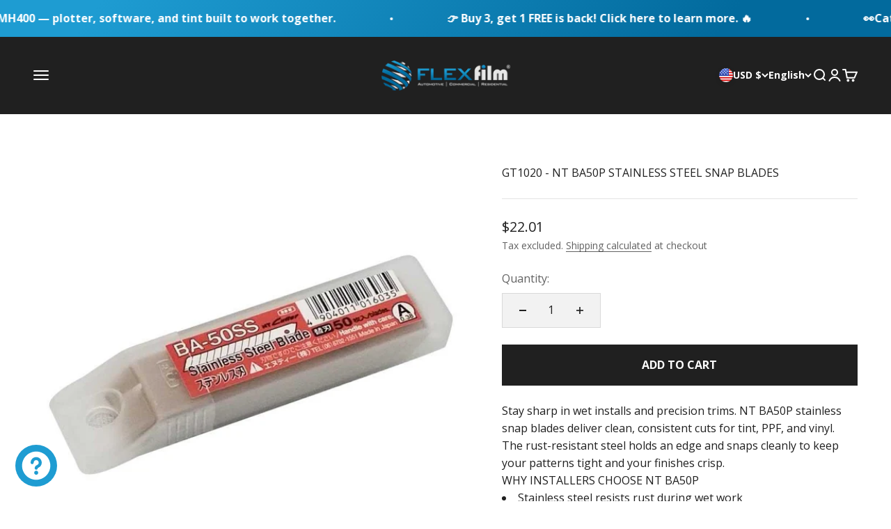

--- FILE ---
content_type: text/html; charset=utf-8
request_url: https://flexfilmstore.com/products/gt21020-nt-ba50p-stainless-steel-snap-blades
body_size: 80426
content:
<!doctype html>

<html lang="en" dir="ltr">
  <head>

               <script async crossorigin fetchpriority="high" src="/cdn/shopifycloud/importmap-polyfill/es-modules-shim.2.4.0.js"></script>
<script type='text/javascript'>var easylockdownLocationDisabled = true;</script> <script type='text/javascript' src='//flexfilmstore.com/apps/easylockdown/easylockdown-1.0.8.min.js' data-no-instant></script> <script type='text/javascript'>if( typeof InstantClick == 'object' ) easylockdown.clearData();</script> <style type="text/css">#easylockdown-password-form{padding:30px 0;text-align:center}#easylockdown-wrapper,.easylockdown-form-holder{display:inline-block}#easylockdown-password{vertical-align:top;margin-bottom:16px;padding:8px 15px;line-height:1.2em;outline:0;box-shadow:none}#easylockdown-password-error{display:none;color:#fb8077;text-align:left}#easylockdown-password-error.easylockdown-error{border:1px solid #fb8077}#easylockdown-password-form-button:not(.easylockdown-native-styles){vertical-align:top;display:inline-block!important;height:auto!important;padding:8px 15px;background:#777;border-radius:3px;color:#fff!important;line-height:1.2em;text-decoration:none!important}.easylockdown-instantclick-fix,.easylockdown-item-selector{position:absolute;z-index:-999;display:none;height:0;width:0;font-size:0;line-height:0}.easylockdown-collection-item[data-eld-loc-can],.easylockdown-item-selector+*,.easylockdown-item[data-eld-loc-can]{display:none}.easylockdown404-content-container{padding:50px;text-align:center}.easylockdown404-title-holder .easylockdown-title-404{display:block;margin:0 0 1rem;font-size:2rem;line-height:2.5rem}</style> 







<script type='text/javascript'>easylockdown.hideLinks.push('*[href$="/products/windshield-add-on"],*[href*="/products/windshield-add-on/"],*[href*="/products/windshield-add-on?"],*[href*="/products/windshield-add-on#"],*[data-eld-product-handle="windshield-add-on"]');</script>









<script type='text/javascript'>
  if( typeof easylockdown == 'object' ) {
    easylockdown.localeRootUrl = '';
    easylockdown.routerByLocation(); 

    easylockdown.onReady(function(e){
      easylockdown.hideAllLinks();
    });
  }
</script>
    <script src="//d1liekpayvooaz.cloudfront.net/apps/customizery/customizery.js?shop=flexfilm.myshopify.com"></script>
    <meta charset="utf-8">
    <meta name="viewport" content="width=device-width, initial-scale=1.0, height=device-height, minimum-scale=1.0, maximum-scale=1.0">
    <meta name="theme-color" content="#202020">

    <title>GT1020 - NT BA50P Stainless Steel Snap Blades</title><meta name="description" content="GT1020 NT BA50P Stainless Steel Snap Blades — 50-pack of rust-resistant 9 mm blades with 13 cutting edges per blade for crisp, precise film cutting."><link rel="canonical" href="https://flexfilmstore.com/products/gt21020-nt-ba50p-stainless-steel-snap-blades"><link rel="shortcut icon" href="//flexfilmstore.com/cdn/shop/files/favicon_51da1df9-7360-4899-b62c-405783962fbb.png?v=1635972447&width=96">
      <link rel="apple-touch-icon" href="//flexfilmstore.com/cdn/shop/files/favicon_51da1df9-7360-4899-b62c-405783962fbb.png?v=1635972447&width=180"><link rel="preconnect" href="https://cdn.shopify.com">
    <link rel="preconnect" href="https://fonts.shopifycdn.com" crossorigin>
    <link rel="dns-prefetch" href="https://productreviews.shopifycdn.com"><link rel="preload" href="//flexfilmstore.com/cdn/fonts/quantico/quantico_n7.3d54f237228b0bc45791c12073666ec60d721a65.woff2" as="font" type="font/woff2" crossorigin><link rel="preload" href="//flexfilmstore.com/cdn/fonts/open_sans/opensans_n4.c32e4d4eca5273f6d4ee95ddf54b5bbb75fc9b61.woff2" as="font" type="font/woff2" crossorigin><meta property="og:type" content="product">
  <meta property="og:title" content="GT1020 - NT BA50P Stainless Steel Snap Blades">
  <meta property="product:price:amount" content="22.01">
  <meta property="product:price:currency" content="USD">
  <meta property="product:availability" content="in stock"><meta property="og:image" content="http://flexfilmstore.com/cdn/shop/products/gt1020-nt-ba50p-stainless-steel-snap-blades-612153.jpg?v=1626810866&width=2048">
  <meta property="og:image:secure_url" content="https://flexfilmstore.com/cdn/shop/products/gt1020-nt-ba50p-stainless-steel-snap-blades-612153.jpg?v=1626810866&width=2048">
  <meta property="og:image:width" content="800">
  <meta property="og:image:height" content="800"><meta property="og:description" content="GT1020 NT BA50P Stainless Steel Snap Blades — 50-pack of rust-resistant 9 mm blades with 13 cutting edges per blade for crisp, precise film cutting."><meta property="og:url" content="https://flexfilmstore.com/products/gt21020-nt-ba50p-stainless-steel-snap-blades">
<meta property="og:site_name" content="Flexfilm"><meta name="twitter:card" content="summary"><meta name="twitter:title" content="GT1020 - NT BA50P Stainless Steel Snap Blades">
  <meta name="twitter:description" content="Stay sharp in wet installs and precision trims. NT BA50P stainless snap blades deliver clean, consistent cuts for tint, PPF, and vinyl. The rust-resistant steel holds an edge and snaps cleanly to keep your patterns tight and your finishes crisp.
Why Installers Choose NT BA50P

Stainless steel resists rust during wet work
Clean snap lines for a fresh edge in seconds
50-pack value keeps your bay stocked
Fits most standard-duty 9 mm knives

Specifications


Blade Size: 9 mm snap-off

Material: Stainless steel

Edges: 13 cutting edges per blade

Pack Size: 50 blades

Compatibility: Standard-duty 9 mm snap knives

Primary Use: Pattern cutting and fine trimming on tint, PPF, and vinyl
"><meta name="twitter:image" content="https://flexfilmstore.com/cdn/shop/products/gt1020-nt-ba50p-stainless-steel-snap-blades-612153.jpg?crop=center&height=1200&v=1626810866&width=1200">
  <meta name="twitter:image:alt" content="GT1020 - NT BA50P Stainless Steel Snap Blades - Flexfilm">
<style>/* Typography (heading) */
  @font-face {
  font-family: Quantico;
  font-weight: 700;
  font-style: normal;
  font-display: fallback;
  src: url("//flexfilmstore.com/cdn/fonts/quantico/quantico_n7.3d54f237228b0bc45791c12073666ec60d721a65.woff2") format("woff2"),
       url("//flexfilmstore.com/cdn/fonts/quantico/quantico_n7.4f5f9312f1ed33107057922012647741a88bf8d9.woff") format("woff");
}

@font-face {
  font-family: Quantico;
  font-weight: 700;
  font-style: italic;
  font-display: fallback;
  src: url("//flexfilmstore.com/cdn/fonts/quantico/quantico_i7.28ba18d73de33dcde7f45ee73fdbb0db45a2fb1a.woff2") format("woff2"),
       url("//flexfilmstore.com/cdn/fonts/quantico/quantico_i7.6e8f701efa65f9eb522ae669d2d8592231b15ac8.woff") format("woff");
}

/* Typography (body) */
  @font-face {
  font-family: "Open Sans";
  font-weight: 400;
  font-style: normal;
  font-display: fallback;
  src: url("//flexfilmstore.com/cdn/fonts/open_sans/opensans_n4.c32e4d4eca5273f6d4ee95ddf54b5bbb75fc9b61.woff2") format("woff2"),
       url("//flexfilmstore.com/cdn/fonts/open_sans/opensans_n4.5f3406f8d94162b37bfa232b486ac93ee892406d.woff") format("woff");
}

@font-face {
  font-family: "Open Sans";
  font-weight: 400;
  font-style: italic;
  font-display: fallback;
  src: url("//flexfilmstore.com/cdn/fonts/open_sans/opensans_i4.6f1d45f7a46916cc95c694aab32ecbf7509cbf33.woff2") format("woff2"),
       url("//flexfilmstore.com/cdn/fonts/open_sans/opensans_i4.4efaa52d5a57aa9a57c1556cc2b7465d18839daa.woff") format("woff");
}

@font-face {
  font-family: "Open Sans";
  font-weight: 700;
  font-style: normal;
  font-display: fallback;
  src: url("//flexfilmstore.com/cdn/fonts/open_sans/opensans_n7.a9393be1574ea8606c68f4441806b2711d0d13e4.woff2") format("woff2"),
       url("//flexfilmstore.com/cdn/fonts/open_sans/opensans_n7.7b8af34a6ebf52beb1a4c1d8c73ad6910ec2e553.woff") format("woff");
}

@font-face {
  font-family: "Open Sans";
  font-weight: 700;
  font-style: italic;
  font-display: fallback;
  src: url("//flexfilmstore.com/cdn/fonts/open_sans/opensans_i7.916ced2e2ce15f7fcd95d196601a15e7b89ee9a4.woff2") format("woff2"),
       url("//flexfilmstore.com/cdn/fonts/open_sans/opensans_i7.99a9cff8c86ea65461de497ade3d515a98f8b32a.woff") format("woff");
}

:root {
    /**
     * ---------------------------------------------------------------------
     * SPACING VARIABLES
     *
     * We are using a spacing inspired from frameworks like Tailwind CSS.
     * ---------------------------------------------------------------------
     */
    --spacing-0-5: 0.125rem; /* 2px */
    --spacing-1: 0.25rem; /* 4px */
    --spacing-1-5: 0.375rem; /* 6px */
    --spacing-2: 0.5rem; /* 8px */
    --spacing-2-5: 0.625rem; /* 10px */
    --spacing-3: 0.75rem; /* 12px */
    --spacing-3-5: 0.875rem; /* 14px */
    --spacing-4: 1rem; /* 16px */
    --spacing-4-5: 1.125rem; /* 18px */
    --spacing-5: 1.25rem; /* 20px */
    --spacing-5-5: 1.375rem; /* 22px */
    --spacing-6: 1.5rem; /* 24px */
    --spacing-6-5: 1.625rem; /* 26px */
    --spacing-7: 1.75rem; /* 28px */
    --spacing-7-5: 1.875rem; /* 30px */
    --spacing-8: 2rem; /* 32px */
    --spacing-8-5: 2.125rem; /* 34px */
    --spacing-9: 2.25rem; /* 36px */
    --spacing-9-5: 2.375rem; /* 38px */
    --spacing-10: 2.5rem; /* 40px */
    --spacing-11: 2.75rem; /* 44px */
    --spacing-12: 3rem; /* 48px */
    --spacing-14: 3.5rem; /* 56px */
    --spacing-16: 4rem; /* 64px */
    --spacing-18: 4.5rem; /* 72px */
    --spacing-20: 5rem; /* 80px */
    --spacing-24: 6rem; /* 96px */
    --spacing-28: 7rem; /* 112px */
    --spacing-32: 8rem; /* 128px */
    --spacing-36: 9rem; /* 144px */
    --spacing-40: 10rem; /* 160px */
    --spacing-44: 11rem; /* 176px */
    --spacing-48: 12rem; /* 192px */
    --spacing-52: 13rem; /* 208px */
    --spacing-56: 14rem; /* 224px */
    --spacing-60: 15rem; /* 240px */
    --spacing-64: 16rem; /* 256px */
    --spacing-72: 18rem; /* 288px */
    --spacing-80: 20rem; /* 320px */
    --spacing-96: 24rem; /* 384px */

    /* Container */
    --container-max-width: 1600px;
    --container-narrow-max-width: 1350px;
    --container-gutter: var(--spacing-5);
    --section-outer-spacing-block: var(--spacing-12);
    --section-inner-max-spacing-block: var(--spacing-10);
    --section-inner-spacing-inline: var(--container-gutter);
    --section-stack-spacing-block: var(--spacing-8);

    /* Grid gutter */
    --grid-gutter: var(--spacing-5);

    /* Product list settings */
    --product-list-row-gap: var(--spacing-8);
    --product-list-column-gap: var(--grid-gutter);

    /* Form settings */
    --input-gap: var(--spacing-2);
    --input-height: 2.625rem;
    --input-padding-inline: var(--spacing-4);

    /* Other sizes */
    --sticky-area-height: calc(var(--sticky-announcement-bar-enabled, 0) * var(--announcement-bar-height, 0px) + var(--sticky-header-enabled, 0) * var(--header-height, 0px));

    /* RTL support */
    --transform-logical-flip: 1;
    --transform-origin-start: left;
    --transform-origin-end: right;

    /**
     * ---------------------------------------------------------------------
     * TYPOGRAPHY
     * ---------------------------------------------------------------------
     */

    /* Font properties */
    --heading-font-family: Quantico, sans-serif;
    --heading-font-weight: 700;
    --heading-font-style: normal;
    --heading-text-transform: uppercase;
    --heading-letter-spacing: 0.0em;
    --text-font-family: "Open Sans", sans-serif;
    --text-font-weight: 400;
    --text-font-style: normal;
    --text-letter-spacing: 0.0em;

    /* Font sizes */
    --text-h0: 2.5rem;
    --text-h1: 1.75rem;
    --text-h2: 1.5rem;
    --text-h3: 1.375rem;
    --text-h4: 1.125rem;
    --text-h5: 1.125rem;
    --text-h6: 1rem;
    --text-xs: 0.6875rem;
    --text-sm: 0.75rem;
    --text-base: 0.875rem;
    --text-lg: 1.125rem;

    /**
     * ---------------------------------------------------------------------
     * COLORS
     * ---------------------------------------------------------------------
     */

    /* Color settings */--accent: 32 32 32;
    --text-primary: 32 32 32;
    --background-primary: 255 255 255;
    --dialog-background: 255 255 255;
    --border-color: var(--text-color, var(--text-primary)) / 0.12;

    /* Button colors */
    --button-background-primary: 32 32 32;
    --button-text-primary: 255 255 255;
    --button-background-secondary: 30 156 210;
    --button-text-secondary: 255 255 255;

    /* Status colors */
    --success-background: 228 243 250;
    --success-text: 30 156 210;
    --warning-background: 252 242 230;
    --warning-text: 233 150 50;
    --error-background: 249 228 228;
    --error-text: 206 32 32;

    /* Product colors */
    --on-sale-text: 116 175 40;
    --on-sale-badge-background: 116 175 40;
    --on-sale-badge-text: 255 255 255;
    --sold-out-badge-background: 206 32 32;
    --sold-out-badge-text: 255 255 255;
    --primary-badge-background: 32 32 32;
    --primary-badge-text: 255 255 255;
    --star-color: 233 150 50;
    --product-card-background: 255 255 255;
    --product-card-text: 32 32 32;

    /* Header colors */
    --header-background: 32 32 32;
    --header-text: 255 255 255;

    /* Footer colors */
    --footer-background: 255 255 255;
    --footer-text: 32 32 32;

    /* Rounded variables (used for border radius) */
    --rounded-xs: 0.0rem;
    --rounded-sm: 0.0rem;
    --rounded: 0.0rem;
    --rounded-lg: 0.0rem;
    --rounded-full: 9999px;

    --rounded-button: 0.0rem;
    --rounded-input: 0.0rem;

    /* Box shadow */
    --shadow-sm: 0 2px 8px rgb(var(--text-primary) / 0.1);
    --shadow: 0 5px 15px rgb(var(--text-primary) / 0.1);
    --shadow-md: 0 5px 30px rgb(var(--text-primary) / 0.1);
    --shadow-block: 0px 18px 50px rgb(var(--text-primary) / 0.1);

    /**
     * ---------------------------------------------------------------------
     * OTHER
     * ---------------------------------------------------------------------
     */

    --stagger-products-reveal-opacity: 1;
    --cursor-close-svg-url: url(//flexfilmstore.com/cdn/shop/t/149/assets/cursor-close.svg?v=147174565022153725511768246539);
    --cursor-zoom-in-svg-url: url(//flexfilmstore.com/cdn/shop/t/149/assets/cursor-zoom-in.svg?v=154953035094101115921768246539);
    --cursor-zoom-out-svg-url: url(//flexfilmstore.com/cdn/shop/t/149/assets/cursor-zoom-out.svg?v=16155520337305705181768246539);
    --checkmark-svg-url: url(//flexfilmstore.com/cdn/shop/t/149/assets/checkmark.svg?v=77552481021870063511768246539);
  }

  [dir="rtl"]:root {
    /* RTL support */
    --transform-logical-flip: -1;
    --transform-origin-start: right;
    --transform-origin-end: left;
  }

  @media screen and (min-width: 700px) {
    :root {
      /* Typography (font size) */
      --text-h0: 3.25rem;
      --text-h1: 2.25rem;
      --text-h2: 1.75rem;
      --text-h3: 1.625rem;
      --text-h4: 1.25rem;
      --text-h5: 1.25rem;
      --text-h6: 1.125rem;

      --text-xs: 0.75rem;
      --text-sm: 0.875rem;
      --text-base: 1.0rem;
      --text-lg: 1.25rem;

      /* Spacing */
      --container-gutter: 2rem;
      --section-outer-spacing-block: var(--spacing-16);
      --section-inner-max-spacing-block: var(--spacing-12);
      --section-inner-spacing-inline: var(--spacing-12);
      --section-stack-spacing-block: var(--spacing-12);

      /* Grid gutter */
      --grid-gutter: var(--spacing-6);

      /* Product list settings */
      --product-list-row-gap: var(--spacing-12);

      /* Form settings */
      --input-gap: 1rem;
      --input-height: 3.125rem;
      --input-padding-inline: var(--spacing-5);
    }
  }

  @media screen and (min-width: 1000px) {
    :root {
      /* Spacing settings */
      --container-gutter: var(--spacing-12);
      --section-outer-spacing-block: var(--spacing-18);
      --section-inner-max-spacing-block: var(--spacing-16);
      --section-inner-spacing-inline: var(--spacing-16);
      --section-stack-spacing-block: var(--spacing-12);
    }
  }

  @media screen and (min-width: 1150px) {
    :root {
      /* Spacing settings */
      --container-gutter: var(--spacing-12);
      --section-outer-spacing-block: var(--spacing-20);
      --section-inner-max-spacing-block: var(--spacing-16);
      --section-inner-spacing-inline: var(--spacing-16);
      --section-stack-spacing-block: var(--spacing-12);
    }
  }

  @media screen and (min-width: 1400px) {
    :root {
      /* Typography (font size) */
      --text-h0: 4rem;
      --text-h1: 3rem;
      --text-h2: 2.5rem;
      --text-h3: 1.75rem;
      --text-h4: 1.5rem;
      --text-h5: 1.25rem;
      --text-h6: 1.25rem;

      --section-outer-spacing-block: var(--spacing-24);
      --section-inner-max-spacing-block: var(--spacing-18);
      --section-inner-spacing-inline: var(--spacing-18);
    }
  }

  @media screen and (min-width: 1600px) {
    :root {
      --section-outer-spacing-block: var(--spacing-24);
      --section-inner-max-spacing-block: var(--spacing-20);
      --section-inner-spacing-inline: var(--spacing-20);
    }
  }

  /**
   * ---------------------------------------------------------------------
   * LIQUID DEPENDANT CSS
   *
   * Our main CSS is Liquid free, but some very specific features depend on
   * theme settings, so we have them here
   * ---------------------------------------------------------------------
   */@media screen and (pointer: fine) {
        .button:not([disabled]):hover, .btn:not([disabled]):hover, .shopify-payment-button__button--unbranded:not([disabled]):hover {
          --button-background-opacity: 0.85;
        }

        .button--subdued:not([disabled]):hover {
          --button-background: var(--text-color) / .05 !important;
        }
      }</style><script>
  // This allows to expose several variables to the global scope, to be used in scripts
  window.themeVariables = {
    settings: {
      showPageTransition: null,
      staggerProductsApparition: false,
      reduceDrawerAnimation: true,
      reduceMenuAnimation: true,
      headingApparition: "none",
      pageType: "product",
      moneyFormat: "${{amount}}",
      moneyWithCurrencyFormat: "${{amount}} USD",
      currencyCodeEnabled: false,
      cartType: "drawer",
      showDiscount: true,
      discountMode: "percentage",
      pageBackground: "#ffffff",
      textColor: "#202020"
    },

    strings: {
      accessibilityClose: "Close",
      accessibilityNext: "Next",
      accessibilityPrevious: "Previous",
      closeGallery: "Close gallery",
      zoomGallery: "Zoom",
      errorGallery: "Image cannot be loaded",
      searchNoResults: "No results could be found.",
      addOrderNote: "Add order note",
      editOrderNote: "Edit order note",
      shippingEstimatorNoResults: "Sorry, we do not ship to your address.",
      shippingEstimatorOneResult: "There is one shipping rate for your address:",
      shippingEstimatorMultipleResults: "There are several shipping rates for your address:",
      shippingEstimatorError: "One or more error occurred while retrieving shipping rates:"
    },

    breakpoints: {
      'sm': 'screen and (min-width: 700px)',
      'md': 'screen and (min-width: 1000px)',
      'lg': 'screen and (min-width: 1150px)',
      'xl': 'screen and (min-width: 1400px)',

      'sm-max': 'screen and (max-width: 699px)',
      'md-max': 'screen and (max-width: 999px)',
      'lg-max': 'screen and (max-width: 1149px)',
      'xl-max': 'screen and (max-width: 1399px)'
    }
  };

  // For detecting native share
  document.documentElement.classList.add(`native-share--${navigator.share ? 'enabled' : 'disabled'}`);// We save the product ID in local storage to be eventually used for recently viewed section
    try {
      const recentlyViewedProducts = new Set(JSON.parse(localStorage.getItem('theme:recently-viewed-products') || '[]'));

      recentlyViewedProducts.delete(101552652332); // Delete first to re-move the product
      recentlyViewedProducts.add(101552652332);

      localStorage.setItem('theme:recently-viewed-products', JSON.stringify(Array.from(recentlyViewedProducts.values()).reverse()));
    } catch (e) {
      // Safari in private mode does not allow setting item, we silently fail
    }</script><script type="importmap">{
        "imports": {
          "vendor": "//flexfilmstore.com/cdn/shop/t/149/assets/vendor.min.js?v=166563502121812900551768246539",
          "theme": "//flexfilmstore.com/cdn/shop/t/149/assets/theme.js?v=73092253654725507241768246539",
          "photoswipe": "//flexfilmstore.com/cdn/shop/t/149/assets/photoswipe.min.js?v=13374349288281597431768246539"
        }
      }
    </script>

    <script type="module" src="//flexfilmstore.com/cdn/shop/t/149/assets/vendor.min.js?v=166563502121812900551768246539"></script>
    <script type="module" src="//flexfilmstore.com/cdn/shop/t/149/assets/theme.js?v=73092253654725507241768246539"></script><script>window.performance && window.performance.mark && window.performance.mark('shopify.content_for_header.start');</script><meta id="shopify-digital-wallet" name="shopify-digital-wallet" content="/26968190/digital_wallets/dialog">
<meta name="shopify-checkout-api-token" content="ab065ddc52c237234b9fbf9435a1dd76">
<meta id="in-context-paypal-metadata" data-shop-id="26968190" data-venmo-supported="true" data-environment="production" data-locale="en_US" data-paypal-v4="true" data-currency="USD">
<link rel="alternate" hreflang="x-default" href="https://flexfilmstore.com/products/gt21020-nt-ba50p-stainless-steel-snap-blades">
<link rel="alternate" hreflang="en-US" href="https://flexfilmstore.com/products/gt21020-nt-ba50p-stainless-steel-snap-blades">
<link rel="alternate" hreflang="es-US" href="https://flexfilmstore.com/es/products/gt21020-nt-ba50p-stainless-steel-snap-blades">
<link rel="alternate" hreflang="fr-US" href="https://flexfilmstore.com/fr/products/gt21020-nt-ba50p-stainless-steel-snap-blades">
<link rel="alternate" type="application/json+oembed" href="https://flexfilmstore.com/products/gt21020-nt-ba50p-stainless-steel-snap-blades.oembed">
<script async="async" src="/checkouts/internal/preloads.js?locale=en-US"></script>
<link rel="preconnect" href="https://shop.app" crossorigin="anonymous">
<script async="async" src="https://shop.app/checkouts/internal/preloads.js?locale=en-US&shop_id=26968190" crossorigin="anonymous"></script>
<script id="apple-pay-shop-capabilities" type="application/json">{"shopId":26968190,"countryCode":"US","currencyCode":"USD","merchantCapabilities":["supports3DS"],"merchantId":"gid:\/\/shopify\/Shop\/26968190","merchantName":"Flexfilm","requiredBillingContactFields":["postalAddress","email","phone"],"requiredShippingContactFields":["postalAddress","email","phone"],"shippingType":"shipping","supportedNetworks":["visa","masterCard","amex","discover","elo","jcb"],"total":{"type":"pending","label":"Flexfilm","amount":"1.00"},"shopifyPaymentsEnabled":true,"supportsSubscriptions":true}</script>
<script id="shopify-features" type="application/json">{"accessToken":"ab065ddc52c237234b9fbf9435a1dd76","betas":["rich-media-storefront-analytics"],"domain":"flexfilmstore.com","predictiveSearch":true,"shopId":26968190,"locale":"en"}</script>
<script>var Shopify = Shopify || {};
Shopify.shop = "flexfilm.myshopify.com";
Shopify.locale = "en";
Shopify.currency = {"active":"USD","rate":"1.0"};
Shopify.country = "US";
Shopify.theme = {"name":"Website Refresh (1\/12\/26) Faster Inf Options","id":137899114583,"schema_name":"Impact","schema_version":"6.11.0","theme_store_id":1190,"role":"main"};
Shopify.theme.handle = "null";
Shopify.theme.style = {"id":null,"handle":null};
Shopify.cdnHost = "flexfilmstore.com/cdn";
Shopify.routes = Shopify.routes || {};
Shopify.routes.root = "/";</script>
<script type="module">!function(o){(o.Shopify=o.Shopify||{}).modules=!0}(window);</script>
<script>!function(o){function n(){var o=[];function n(){o.push(Array.prototype.slice.apply(arguments))}return n.q=o,n}var t=o.Shopify=o.Shopify||{};t.loadFeatures=n(),t.autoloadFeatures=n()}(window);</script>
<script>
  window.ShopifyPay = window.ShopifyPay || {};
  window.ShopifyPay.apiHost = "shop.app\/pay";
  window.ShopifyPay.redirectState = null;
</script>
<script id="shop-js-analytics" type="application/json">{"pageType":"product"}</script>
<script defer="defer" async type="module" src="//flexfilmstore.com/cdn/shopifycloud/shop-js/modules/v2/client.init-shop-cart-sync_BN7fPSNr.en.esm.js"></script>
<script defer="defer" async type="module" src="//flexfilmstore.com/cdn/shopifycloud/shop-js/modules/v2/chunk.common_Cbph3Kss.esm.js"></script>
<script defer="defer" async type="module" src="//flexfilmstore.com/cdn/shopifycloud/shop-js/modules/v2/chunk.modal_DKumMAJ1.esm.js"></script>
<script type="module">
  await import("//flexfilmstore.com/cdn/shopifycloud/shop-js/modules/v2/client.init-shop-cart-sync_BN7fPSNr.en.esm.js");
await import("//flexfilmstore.com/cdn/shopifycloud/shop-js/modules/v2/chunk.common_Cbph3Kss.esm.js");
await import("//flexfilmstore.com/cdn/shopifycloud/shop-js/modules/v2/chunk.modal_DKumMAJ1.esm.js");

  window.Shopify.SignInWithShop?.initShopCartSync?.({"fedCMEnabled":true,"windoidEnabled":true});

</script>
<script defer="defer" async type="module" src="//flexfilmstore.com/cdn/shopifycloud/shop-js/modules/v2/client.payment-terms_BxzfvcZJ.en.esm.js"></script>
<script defer="defer" async type="module" src="//flexfilmstore.com/cdn/shopifycloud/shop-js/modules/v2/chunk.common_Cbph3Kss.esm.js"></script>
<script defer="defer" async type="module" src="//flexfilmstore.com/cdn/shopifycloud/shop-js/modules/v2/chunk.modal_DKumMAJ1.esm.js"></script>
<script type="module">
  await import("//flexfilmstore.com/cdn/shopifycloud/shop-js/modules/v2/client.payment-terms_BxzfvcZJ.en.esm.js");
await import("//flexfilmstore.com/cdn/shopifycloud/shop-js/modules/v2/chunk.common_Cbph3Kss.esm.js");
await import("//flexfilmstore.com/cdn/shopifycloud/shop-js/modules/v2/chunk.modal_DKumMAJ1.esm.js");

  
</script>
<script>
  window.Shopify = window.Shopify || {};
  if (!window.Shopify.featureAssets) window.Shopify.featureAssets = {};
  window.Shopify.featureAssets['shop-js'] = {"shop-cart-sync":["modules/v2/client.shop-cart-sync_CJVUk8Jm.en.esm.js","modules/v2/chunk.common_Cbph3Kss.esm.js","modules/v2/chunk.modal_DKumMAJ1.esm.js"],"init-fed-cm":["modules/v2/client.init-fed-cm_7Fvt41F4.en.esm.js","modules/v2/chunk.common_Cbph3Kss.esm.js","modules/v2/chunk.modal_DKumMAJ1.esm.js"],"init-shop-email-lookup-coordinator":["modules/v2/client.init-shop-email-lookup-coordinator_Cc088_bR.en.esm.js","modules/v2/chunk.common_Cbph3Kss.esm.js","modules/v2/chunk.modal_DKumMAJ1.esm.js"],"init-windoid":["modules/v2/client.init-windoid_hPopwJRj.en.esm.js","modules/v2/chunk.common_Cbph3Kss.esm.js","modules/v2/chunk.modal_DKumMAJ1.esm.js"],"shop-button":["modules/v2/client.shop-button_B0jaPSNF.en.esm.js","modules/v2/chunk.common_Cbph3Kss.esm.js","modules/v2/chunk.modal_DKumMAJ1.esm.js"],"shop-cash-offers":["modules/v2/client.shop-cash-offers_DPIskqss.en.esm.js","modules/v2/chunk.common_Cbph3Kss.esm.js","modules/v2/chunk.modal_DKumMAJ1.esm.js"],"shop-toast-manager":["modules/v2/client.shop-toast-manager_CK7RT69O.en.esm.js","modules/v2/chunk.common_Cbph3Kss.esm.js","modules/v2/chunk.modal_DKumMAJ1.esm.js"],"init-shop-cart-sync":["modules/v2/client.init-shop-cart-sync_BN7fPSNr.en.esm.js","modules/v2/chunk.common_Cbph3Kss.esm.js","modules/v2/chunk.modal_DKumMAJ1.esm.js"],"init-customer-accounts-sign-up":["modules/v2/client.init-customer-accounts-sign-up_CfPf4CXf.en.esm.js","modules/v2/client.shop-login-button_DeIztwXF.en.esm.js","modules/v2/chunk.common_Cbph3Kss.esm.js","modules/v2/chunk.modal_DKumMAJ1.esm.js"],"pay-button":["modules/v2/client.pay-button_CgIwFSYN.en.esm.js","modules/v2/chunk.common_Cbph3Kss.esm.js","modules/v2/chunk.modal_DKumMAJ1.esm.js"],"init-customer-accounts":["modules/v2/client.init-customer-accounts_DQ3x16JI.en.esm.js","modules/v2/client.shop-login-button_DeIztwXF.en.esm.js","modules/v2/chunk.common_Cbph3Kss.esm.js","modules/v2/chunk.modal_DKumMAJ1.esm.js"],"avatar":["modules/v2/client.avatar_BTnouDA3.en.esm.js"],"init-shop-for-new-customer-accounts":["modules/v2/client.init-shop-for-new-customer-accounts_CsZy_esa.en.esm.js","modules/v2/client.shop-login-button_DeIztwXF.en.esm.js","modules/v2/chunk.common_Cbph3Kss.esm.js","modules/v2/chunk.modal_DKumMAJ1.esm.js"],"shop-follow-button":["modules/v2/client.shop-follow-button_BRMJjgGd.en.esm.js","modules/v2/chunk.common_Cbph3Kss.esm.js","modules/v2/chunk.modal_DKumMAJ1.esm.js"],"checkout-modal":["modules/v2/client.checkout-modal_B9Drz_yf.en.esm.js","modules/v2/chunk.common_Cbph3Kss.esm.js","modules/v2/chunk.modal_DKumMAJ1.esm.js"],"shop-login-button":["modules/v2/client.shop-login-button_DeIztwXF.en.esm.js","modules/v2/chunk.common_Cbph3Kss.esm.js","modules/v2/chunk.modal_DKumMAJ1.esm.js"],"lead-capture":["modules/v2/client.lead-capture_DXYzFM3R.en.esm.js","modules/v2/chunk.common_Cbph3Kss.esm.js","modules/v2/chunk.modal_DKumMAJ1.esm.js"],"shop-login":["modules/v2/client.shop-login_CA5pJqmO.en.esm.js","modules/v2/chunk.common_Cbph3Kss.esm.js","modules/v2/chunk.modal_DKumMAJ1.esm.js"],"payment-terms":["modules/v2/client.payment-terms_BxzfvcZJ.en.esm.js","modules/v2/chunk.common_Cbph3Kss.esm.js","modules/v2/chunk.modal_DKumMAJ1.esm.js"]};
</script>
<script>(function() {
  var isLoaded = false;
  function asyncLoad() {
    if (isLoaded) return;
    isLoaded = true;
    var urls = ["\/\/www.powr.io\/powr.js?powr-token=flexfilm.myshopify.com\u0026external-type=shopify\u0026shop=flexfilm.myshopify.com","https:\/\/image-optimizer.salessquad.co.uk\/scripts\/tiny_img_not_found_notifier_2e904776869149d3d469b6a0179236c9.js?shop=flexfilm.myshopify.com","https:\/\/shy.elfsight.com\/p\/platform.js?shop=flexfilm.myshopify.com","","\/\/d1liekpayvooaz.cloudfront.net\/apps\/customizery\/customizery.js?shop=flexfilm.myshopify.com","","","","","","https:\/\/cdn.hextom.com\/js\/quickannouncementbar.js?shop=flexfilm.myshopify.com","","https:\/\/cdn.roseperl.com\/storelocator-prod\/setting\/flexfilm-1769539169.js?shop=flexfilm.myshopify.com","https:\/\/cdn.roseperl.com\/storelocator-prod\/wtb\/flexfilm-1769539169.js?shop=flexfilm.myshopify.com","https:\/\/cdn.roseperl.com\/storelocator-prod\/fo\/flexfilm-1769539170.js?shop=flexfilm.myshopify.com"];
    for (var i = 0; i < urls.length; i++) {
      var s = document.createElement('script');
      s.type = 'text/javascript';
      s.async = true;
      s.src = urls[i];
      var x = document.getElementsByTagName('script')[0];
      x.parentNode.insertBefore(s, x);
    }
  };
  if(window.attachEvent) {
    window.attachEvent('onload', asyncLoad);
  } else {
    window.addEventListener('load', asyncLoad, false);
  }
})();</script>
<script id="__st">var __st={"a":26968190,"offset":-18000,"reqid":"6bc3bf9c-279d-40db-935b-c73e0d59284e-1770066116","pageurl":"flexfilmstore.com\/products\/gt21020-nt-ba50p-stainless-steel-snap-blades","u":"5006bcab5d2c","p":"product","rtyp":"product","rid":101552652332};</script>
<script>window.ShopifyPaypalV4VisibilityTracking = true;</script>
<script id="captcha-bootstrap">!function(){'use strict';const t='contact',e='account',n='new_comment',o=[[t,t],['blogs',n],['comments',n],[t,'customer']],c=[[e,'customer_login'],[e,'guest_login'],[e,'recover_customer_password'],[e,'create_customer']],r=t=>t.map((([t,e])=>`form[action*='/${t}']:not([data-nocaptcha='true']) input[name='form_type'][value='${e}']`)).join(','),a=t=>()=>t?[...document.querySelectorAll(t)].map((t=>t.form)):[];function s(){const t=[...o],e=r(t);return a(e)}const i='password',u='form_key',d=['recaptcha-v3-token','g-recaptcha-response','h-captcha-response',i],f=()=>{try{return window.sessionStorage}catch{return}},m='__shopify_v',_=t=>t.elements[u];function p(t,e,n=!1){try{const o=window.sessionStorage,c=JSON.parse(o.getItem(e)),{data:r}=function(t){const{data:e,action:n}=t;return t[m]||n?{data:e,action:n}:{data:t,action:n}}(c);for(const[e,n]of Object.entries(r))t.elements[e]&&(t.elements[e].value=n);n&&o.removeItem(e)}catch(o){console.error('form repopulation failed',{error:o})}}const l='form_type',E='cptcha';function T(t){t.dataset[E]=!0}const w=window,h=w.document,L='Shopify',v='ce_forms',y='captcha';let A=!1;((t,e)=>{const n=(g='f06e6c50-85a8-45c8-87d0-21a2b65856fe',I='https://cdn.shopify.com/shopifycloud/storefront-forms-hcaptcha/ce_storefront_forms_captcha_hcaptcha.v1.5.2.iife.js',D={infoText:'Protected by hCaptcha',privacyText:'Privacy',termsText:'Terms'},(t,e,n)=>{const o=w[L][v],c=o.bindForm;if(c)return c(t,g,e,D).then(n);var r;o.q.push([[t,g,e,D],n]),r=I,A||(h.body.append(Object.assign(h.createElement('script'),{id:'captcha-provider',async:!0,src:r})),A=!0)});var g,I,D;w[L]=w[L]||{},w[L][v]=w[L][v]||{},w[L][v].q=[],w[L][y]=w[L][y]||{},w[L][y].protect=function(t,e){n(t,void 0,e),T(t)},Object.freeze(w[L][y]),function(t,e,n,w,h,L){const[v,y,A,g]=function(t,e,n){const i=e?o:[],u=t?c:[],d=[...i,...u],f=r(d),m=r(i),_=r(d.filter((([t,e])=>n.includes(e))));return[a(f),a(m),a(_),s()]}(w,h,L),I=t=>{const e=t.target;return e instanceof HTMLFormElement?e:e&&e.form},D=t=>v().includes(t);t.addEventListener('submit',(t=>{const e=I(t);if(!e)return;const n=D(e)&&!e.dataset.hcaptchaBound&&!e.dataset.recaptchaBound,o=_(e),c=g().includes(e)&&(!o||!o.value);(n||c)&&t.preventDefault(),c&&!n&&(function(t){try{if(!f())return;!function(t){const e=f();if(!e)return;const n=_(t);if(!n)return;const o=n.value;o&&e.removeItem(o)}(t);const e=Array.from(Array(32),(()=>Math.random().toString(36)[2])).join('');!function(t,e){_(t)||t.append(Object.assign(document.createElement('input'),{type:'hidden',name:u})),t.elements[u].value=e}(t,e),function(t,e){const n=f();if(!n)return;const o=[...t.querySelectorAll(`input[type='${i}']`)].map((({name:t})=>t)),c=[...d,...o],r={};for(const[a,s]of new FormData(t).entries())c.includes(a)||(r[a]=s);n.setItem(e,JSON.stringify({[m]:1,action:t.action,data:r}))}(t,e)}catch(e){console.error('failed to persist form',e)}}(e),e.submit())}));const S=(t,e)=>{t&&!t.dataset[E]&&(n(t,e.some((e=>e===t))),T(t))};for(const o of['focusin','change'])t.addEventListener(o,(t=>{const e=I(t);D(e)&&S(e,y())}));const B=e.get('form_key'),M=e.get(l),P=B&&M;t.addEventListener('DOMContentLoaded',(()=>{const t=y();if(P)for(const e of t)e.elements[l].value===M&&p(e,B);[...new Set([...A(),...v().filter((t=>'true'===t.dataset.shopifyCaptcha))])].forEach((e=>S(e,t)))}))}(h,new URLSearchParams(w.location.search),n,t,e,['guest_login'])})(!0,!0)}();</script>
<script integrity="sha256-4kQ18oKyAcykRKYeNunJcIwy7WH5gtpwJnB7kiuLZ1E=" data-source-attribution="shopify.loadfeatures" defer="defer" src="//flexfilmstore.com/cdn/shopifycloud/storefront/assets/storefront/load_feature-a0a9edcb.js" crossorigin="anonymous"></script>
<script crossorigin="anonymous" defer="defer" src="//flexfilmstore.com/cdn/shopifycloud/storefront/assets/shopify_pay/storefront-65b4c6d7.js?v=20250812"></script>
<script data-source-attribution="shopify.dynamic_checkout.dynamic.init">var Shopify=Shopify||{};Shopify.PaymentButton=Shopify.PaymentButton||{isStorefrontPortableWallets:!0,init:function(){window.Shopify.PaymentButton.init=function(){};var t=document.createElement("script");t.src="https://flexfilmstore.com/cdn/shopifycloud/portable-wallets/latest/portable-wallets.en.js",t.type="module",document.head.appendChild(t)}};
</script>
<script data-source-attribution="shopify.dynamic_checkout.buyer_consent">
  function portableWalletsHideBuyerConsent(e){var t=document.getElementById("shopify-buyer-consent"),n=document.getElementById("shopify-subscription-policy-button");t&&n&&(t.classList.add("hidden"),t.setAttribute("aria-hidden","true"),n.removeEventListener("click",e))}function portableWalletsShowBuyerConsent(e){var t=document.getElementById("shopify-buyer-consent"),n=document.getElementById("shopify-subscription-policy-button");t&&n&&(t.classList.remove("hidden"),t.removeAttribute("aria-hidden"),n.addEventListener("click",e))}window.Shopify?.PaymentButton&&(window.Shopify.PaymentButton.hideBuyerConsent=portableWalletsHideBuyerConsent,window.Shopify.PaymentButton.showBuyerConsent=portableWalletsShowBuyerConsent);
</script>
<script data-source-attribution="shopify.dynamic_checkout.cart.bootstrap">document.addEventListener("DOMContentLoaded",(function(){function t(){return document.querySelector("shopify-accelerated-checkout-cart, shopify-accelerated-checkout")}if(t())Shopify.PaymentButton.init();else{new MutationObserver((function(e,n){t()&&(Shopify.PaymentButton.init(),n.disconnect())})).observe(document.body,{childList:!0,subtree:!0})}}));
</script>
<link id="shopify-accelerated-checkout-styles" rel="stylesheet" media="screen" href="https://flexfilmstore.com/cdn/shopifycloud/portable-wallets/latest/accelerated-checkout-backwards-compat.css" crossorigin="anonymous">
<style id="shopify-accelerated-checkout-cart">
        #shopify-buyer-consent {
  margin-top: 1em;
  display: inline-block;
  width: 100%;
}

#shopify-buyer-consent.hidden {
  display: none;
}

#shopify-subscription-policy-button {
  background: none;
  border: none;
  padding: 0;
  text-decoration: underline;
  font-size: inherit;
  cursor: pointer;
}

#shopify-subscription-policy-button::before {
  box-shadow: none;
}

      </style>

<script>window.performance && window.performance.mark && window.performance.mark('shopify.content_for_header.end');</script><link href="//flexfilmstore.com/cdn/shop/t/149/assets/theme.css?v=159035523747516952551768246539" rel="stylesheet" type="text/css" media="all" /><!-- BEGIN app block: shopify://apps/triplewhale/blocks/triple_pixel_snippet/483d496b-3f1a-4609-aea7-8eee3b6b7a2a --><link rel='preconnect dns-prefetch' href='https://api.config-security.com/' crossorigin />
<link rel='preconnect dns-prefetch' href='https://conf.config-security.com/' crossorigin />
<script>
/* >> TriplePixel :: start*/
window.TriplePixelData={TripleName:"flexfilm.myshopify.com",ver:"2.16",plat:"SHOPIFY",isHeadless:false,src:'SHOPIFY_EXT',product:{id:"101552652332",name:`GT1020 - NT BA50P Stainless Steel Snap Blades`,price:"22.01",variant:"699944992812"},search:"",collection:"",cart:"drawer",template:"product",curr:"USD" || "USD"},function(W,H,A,L,E,_,B,N){function O(U,T,P,H,R){void 0===R&&(R=!1),H=new XMLHttpRequest,P?(H.open("POST",U,!0),H.setRequestHeader("Content-Type","text/plain")):H.open("GET",U,!0),H.send(JSON.stringify(P||{})),H.onreadystatechange=function(){4===H.readyState&&200===H.status?(R=H.responseText,U.includes("/first")?eval(R):P||(N[B]=R)):(299<H.status||H.status<200)&&T&&!R&&(R=!0,O(U,T-1,P))}}if(N=window,!N[H+"sn"]){N[H+"sn"]=1,L=function(){return Date.now().toString(36)+"_"+Math.random().toString(36)};try{A.setItem(H,1+(0|A.getItem(H)||0)),(E=JSON.parse(A.getItem(H+"U")||"[]")).push({u:location.href,r:document.referrer,t:Date.now(),id:L()}),A.setItem(H+"U",JSON.stringify(E))}catch(e){}var i,m,p;A.getItem('"!nC`')||(_=A,A=N,A[H]||(E=A[H]=function(t,e,i){return void 0===i&&(i=[]),"State"==t?E.s:(W=L(),(E._q=E._q||[]).push([W,t,e].concat(i)),W)},E.s="Installed",E._q=[],E.ch=W,B="configSecurityConfModel",N[B]=1,O("https://conf.config-security.com/model",5),i=L(),m=A[atob("c2NyZWVu")],_.setItem("di_pmt_wt",i),p={id:i,action:"profile",avatar:_.getItem("auth-security_rand_salt_"),time:m[atob("d2lkdGg=")]+":"+m[atob("aGVpZ2h0")],host:A.TriplePixelData.TripleName,plat:A.TriplePixelData.plat,url:window.location.href.slice(0,500),ref:document.referrer,ver:A.TriplePixelData.ver},O("https://api.config-security.com/event",5,p),O("https://api.config-security.com/first?host=".concat(p.host,"&plat=").concat(p.plat),5)))}}("","TriplePixel",localStorage);
/* << TriplePixel :: end*/
</script>



<!-- END app block --><!-- BEGIN app block: shopify://apps/tinyseo/blocks/product-json-ld-embed/0605268f-f7c4-4e95-b560-e43df7d59ae4 --><script type="application/ld+json" id="tinyimg-product-json-ld">{
  "@context": "https://schema.org/",
  "@type": "Product",
  "@id": "https://flexfilmstore.com/products/gt21020-nt-ba50p-stainless-steel-snap-blades",

  "category": "Tools",
  

  
  
  

  

  "weight": {
  "@type": "QuantitativeValue",
  "value": "0.3",
  "unitCode": "LBR"
  },"offers" : [
  {
  "@type" : "Offer" ,
  "mpn": 699944992812,

  "sku": "GT1020",
  
  "priceCurrency" : "USD" ,
  "price": "22.01",
  "priceValidUntil": "2026-05-03",
  
  
  "availability" : "http://schema.org/InStock",
  
  "itemCondition": "http://schema.org/NewCondition",
  

  "url" : "https://flexfilmstore.com/products/gt21020-nt-ba50p-stainless-steel-snap-blades?variant=699944992812",
  

  
  
  "hasMerchantReturnPolicy": {
    "@type": "MerchantReturnPolicy",
    "returnPolicyCategory": "https://schema.org/MerchantReturnFiniteReturnWindow",
    
    "url" : "https://flexfilmstore.com/policies/refund-policy",
    
    
    
"applicableCountry": [
      
      "US"
    ],
    
"returnMethod": [
      
      "https://schema.org/ReturnByMail"
    ],
    
    "merchantReturnDays": "30",
    

    "returnFees": "https://schema.org/ReturnShippingFees",
    
    "returnShippingFeesAmount": {
      "@type": "MonetaryAmount",
      "value": "0",
      "currency": "USD"
    },
    
    
    "restockingFee": {
      "@type": "MonetaryAmount",
      "value": "0",
      "currency": "USD"
    },
    
    "refundType": "https://schema.org/FullRefund"
  
  },
  
  
  
  "shippingDetails": [
    
    {
      "@type": "OfferShippingDetails",
      "shippingDestination": {
         "@type": "DefinedRegion",
         "addressCountry": "US"
      },
      
      "shippingRate": {
        "@type": "MonetaryAmount",
        "minValue": 0,
        "maxValue": 455,
        "currency": "USD"
      },
      
      "deliveryTime": {
        "@type": "ShippingDeliveryTime",
        "handlingTime": {
          "@type": "QuantitativeValue",
          "minValue": 1,
          "maxValue": 3,
          "unitCode": "DAY"
        },
        "transitTime": {
          "@type": "QuantitativeValue",
          "minValue": 1,
          "maxValue": 5,
          "unitCode": "DAY"
        }
      }
    }
    
    ,
    {
      "@type": "OfferShippingDetails",
      "shippingDestination": {
         "@type": "DefinedRegion",
         "addressCountry": "CA"
      },
      
      "shippingRate": {
        "@type": "MonetaryAmount",
        "minValue": 0,
        "maxValue": 55,
        "currency": "CAD"
      },
      
      "deliveryTime": {
        "@type": "ShippingDeliveryTime",
        "handlingTime": {
          "@type": "QuantitativeValue",
          "minValue": 1,
          "maxValue": 3,
          "unitCode": "DAY"
        },
        "transitTime": {
          "@type": "QuantitativeValue",
          "minValue": 5,
          "maxValue": 15,
          "unitCode": "DAY"
        }
      }
    }
    
    
  ],
  
  "seller" : {
  "@type" : "Organization",
  "name" : "Flexfilm"
  }
  }
  ],
  "name": "GT1020 - NT BA50P Stainless Steel Snap Blades","image": "https://flexfilmstore.com/cdn/shop/products/gt1020-nt-ba50p-stainless-steel-snap-blades-612153.jpg?v=1626810866",








  
  
  
  




  
  
  
  
  
  


  
  
  
  
"description": "Stay sharp in wet installs and precision trims. NT BA50P stainless snap blades deliver clean, consistent cuts for tint, PPF, and vinyl. The rust-resistant steel holds an edge and snaps cleanly to keep your patterns tight and your finishes crisp. Why Installers Choose NT BA50P  Stainless steel resists rust during wet work Clean snap lines for a fresh edge in seconds 50-pack value keeps your bay stocked Fits most standard-duty 9 mm knives  Specifications   Blade Size: 9 mm snap-off  Material: Stainless steel  Edges: 13 cutting edges per blade  Pack Size: 50 blades  Compatibility: Standard-duty 9 mm snap knives  Primary Use: Pattern cutting and fine trimming on tint, PPF, and vinyl ",
  "manufacturer": "Flexfilm",
  "material": "",
  "url": "https://flexfilmstore.com/products/gt21020-nt-ba50p-stainless-steel-snap-blades",
    
  "additionalProperty":
  [
  
    
    
    ],
    
    "brand": {
      "@type": "Brand",
      "name": "Flexfilm"
    }
 }
</script>
<!-- END app block --><!-- BEGIN app block: shopify://apps/tablepress-size-chart/blocks/tablepress-block-dev/0315ebd4-567b-4721-9e07-500c79914395 --><script>console.log('Script tag load tp')</script>
<script>
var TP_IDX_url = "https://app.identixweb.com/";
</script>


	
		<script type="text/javascript" async src="https://app.identixweb.com/tablepress/assets/js/tablepress.js"></script>
	


<!-- END app block --><!-- BEGIN app block: shopify://apps/assortion/blocks/app-embed/5588d7f9-a5bc-4f4a-9c54-39b7e081dd23 --><script src='https://cdn.assortion.com/app.js?shop=flexfilm.myshopify.com' defer></script>
<script>
  window.Assortion = {
    initialized: false,
    shop: {
      domain:"flexfilm.myshopify.com"
    },
    customer: {
      isB2B: false
      
    },
    disabled: window.disableAssortion || false,
    disable: function() {
      this.disabled = true;
      if (this.initialized && this.unmount) this.unmount();
    },
    marketId: '8978519'
  };
</script>

<!-- END app block --><!-- BEGIN app block: shopify://apps/microsoft-clarity/blocks/brandAgents_js/31c3d126-8116-4b4a-8ba1-baeda7c4aeea -->





<!-- END app block --><!-- BEGIN app block: shopify://apps/microsoft-clarity/blocks/clarity_js/31c3d126-8116-4b4a-8ba1-baeda7c4aeea -->
<script type="text/javascript">
  (function (c, l, a, r, i, t, y) {
    c[a] = c[a] || function () { (c[a].q = c[a].q || []).push(arguments); };
    t = l.createElement(r); t.async = 1; t.src = "https://www.clarity.ms/tag/" + i + "?ref=shopify";
    y = l.getElementsByTagName(r)[0]; y.parentNode.insertBefore(t, y);

    c.Shopify.loadFeatures([{ name: "consent-tracking-api", version: "0.1" }], error => {
      if (error) {
        console.error("Error loading Shopify features:", error);
        return;
      }

      c[a]('consentv2', {
        ad_Storage: c.Shopify.customerPrivacy.marketingAllowed() ? "granted" : "denied",
        analytics_Storage: c.Shopify.customerPrivacy.analyticsProcessingAllowed() ? "granted" : "denied",
      });
    });

    l.addEventListener("visitorConsentCollected", function (e) {
      c[a]('consentv2', {
        ad_Storage: e.detail.marketingAllowed ? "granted" : "denied",
        analytics_Storage: e.detail.analyticsAllowed ? "granted" : "denied",
      });
    });
  })(window, document, "clarity", "script", "t52g3921ya");
</script>



<!-- END app block --><!-- BEGIN app block: shopify://apps/feedapis-for-bing-shopping-ms/blocks/core_settings_block/85d1f706-4ddf-4f82-ae49-9ed18005b0be --><!-- BEGIN: Tracking Tags and Scripts by FeedAPIs For Bing Shopping /MS -->



<!-- END: Tracking Tags and Scripts by FeedAPIs For Bing Shopping /MS -->
<!-- END app block --><!-- BEGIN app block: shopify://apps/yotpo-loyalty-rewards/blocks/loader-app-embed-block/2f9660df-5018-4e02-9868-ee1fb88d6ccd -->
    <script src="https://cdn-widgetsrepository.yotpo.com/v1/loader/mktf1x9IoQOwztRfD4U89Q" async></script>




<!-- END app block --><!-- BEGIN app block: shopify://apps/tinyseo/blocks/breadcrumbs-json-ld-embed/0605268f-f7c4-4e95-b560-e43df7d59ae4 --><script type="application/ld+json" id="tinyimg-breadcrumbs-json-ld">
      {
        "@context": "https://schema.org",
        "@type": "BreadcrumbList",
        "itemListElement": [
          {
            "@type": "ListItem",
            "position": 1,
            "item": {
              "@id": "https://flexfilmstore.com",
          "name": "Home"
        }
      }
      
        
        
      ,{
        "@type": "ListItem",
        "position": 2,
        "item": {
          "@id": "https://flexfilmstore.com/products/gt21020-nt-ba50p-stainless-steel-snap-blades",
          "name": "GT1020 - NT BA50P Stainless Steel Snap Blades"
        }
      }
      
      ]
    }
  </script>
<!-- END app block --><!-- BEGIN app block: shopify://apps/c-hub-customer-accounts/blocks/app-embed/0fb3ba0b-4c65-4919-a85a-48bc2d368e9c --><script>(function () { try { localStorage.removeItem('chInitPageLoad'); } catch (error) {}})();</script><!-- END app block --><!-- BEGIN app block: shopify://apps/minmaxify-order-limits/blocks/app-embed-block/3acfba32-89f3-4377-ae20-cbb9abc48475 --><script type="text/javascript" src="https://limits.minmaxify.com/flexfilm.myshopify.com?v=137a&r=20250722172249"></script>

<!-- END app block --><!-- BEGIN app block: shopify://apps/klaviyo-email-marketing-sms/blocks/klaviyo-onsite-embed/2632fe16-c075-4321-a88b-50b567f42507 -->












  <script async src="https://static.klaviyo.com/onsite/js/WiX99h/klaviyo.js?company_id=WiX99h"></script>
  <script>!function(){if(!window.klaviyo){window._klOnsite=window._klOnsite||[];try{window.klaviyo=new Proxy({},{get:function(n,i){return"push"===i?function(){var n;(n=window._klOnsite).push.apply(n,arguments)}:function(){for(var n=arguments.length,o=new Array(n),w=0;w<n;w++)o[w]=arguments[w];var t="function"==typeof o[o.length-1]?o.pop():void 0,e=new Promise((function(n){window._klOnsite.push([i].concat(o,[function(i){t&&t(i),n(i)}]))}));return e}}})}catch(n){window.klaviyo=window.klaviyo||[],window.klaviyo.push=function(){var n;(n=window._klOnsite).push.apply(n,arguments)}}}}();</script>

  
    <script id="viewed_product">
      if (item == null) {
        var _learnq = _learnq || [];

        var MetafieldReviews = null
        var MetafieldYotpoRating = null
        var MetafieldYotpoCount = null
        var MetafieldLooxRating = null
        var MetafieldLooxCount = null
        var okendoProduct = null
        var okendoProductReviewCount = null
        var okendoProductReviewAverageValue = null
        try {
          // The following fields are used for Customer Hub recently viewed in order to add reviews.
          // This information is not part of __kla_viewed. Instead, it is part of __kla_viewed_reviewed_items
          MetafieldReviews = {};
          MetafieldYotpoRating = null
          MetafieldYotpoCount = null
          MetafieldLooxRating = null
          MetafieldLooxCount = null

          okendoProduct = null
          // If the okendo metafield is not legacy, it will error, which then requires the new json formatted data
          if (okendoProduct && 'error' in okendoProduct) {
            okendoProduct = null
          }
          okendoProductReviewCount = okendoProduct ? okendoProduct.reviewCount : null
          okendoProductReviewAverageValue = okendoProduct ? okendoProduct.reviewAverageValue : null
        } catch (error) {
          console.error('Error in Klaviyo onsite reviews tracking:', error);
        }

        var item = {
          Name: "GT1020 - NT BA50P Stainless Steel Snap Blades",
          ProductID: 101552652332,
          Categories: ["Domestic Tools","Knives \u0026 Blades","Shop All Products","Tools"],
          ImageURL: "https://flexfilmstore.com/cdn/shop/products/gt1020-nt-ba50p-stainless-steel-snap-blades-612153_grande.jpg?v=1626810866",
          URL: "https://flexfilmstore.com/products/gt21020-nt-ba50p-stainless-steel-snap-blades",
          Brand: "Flexfilm",
          Price: "$22.01",
          Value: "22.01",
          CompareAtPrice: "$0.00"
        };
        _learnq.push(['track', 'Viewed Product', item]);
        _learnq.push(['trackViewedItem', {
          Title: item.Name,
          ItemId: item.ProductID,
          Categories: item.Categories,
          ImageUrl: item.ImageURL,
          Url: item.URL,
          Metadata: {
            Brand: item.Brand,
            Price: item.Price,
            Value: item.Value,
            CompareAtPrice: item.CompareAtPrice
          },
          metafields:{
            reviews: MetafieldReviews,
            yotpo:{
              rating: MetafieldYotpoRating,
              count: MetafieldYotpoCount,
            },
            loox:{
              rating: MetafieldLooxRating,
              count: MetafieldLooxCount,
            },
            okendo: {
              rating: okendoProductReviewAverageValue,
              count: okendoProductReviewCount,
            }
          }
        }]);
      }
    </script>
  




  <script>
    window.klaviyoReviewsProductDesignMode = false
  </script>



  <!-- BEGIN app snippet: customer-hub-data --><script>
  if (!window.customerHub) {
    window.customerHub = {};
  }
  window.customerHub.storefrontRoutes = {
    login: "/account/login?return_url=%2F%23k-hub",
    register: "/account/register?return_url=%2F%23k-hub",
    logout: "/account/logout",
    profile: "/account",
    addresses: "/account/addresses",
  };
  
  window.customerHub.userId = null;
  
  window.customerHub.storeDomain = "flexfilm.myshopify.com";

  
    window.customerHub.activeProduct = {
      name: "GT1020 - NT BA50P Stainless Steel Snap Blades",
      category: null,
      imageUrl: "https://flexfilmstore.com/cdn/shop/products/gt1020-nt-ba50p-stainless-steel-snap-blades-612153_grande.jpg?v=1626810866",
      id: "101552652332",
      link: "https://flexfilmstore.com/products/gt21020-nt-ba50p-stainless-steel-snap-blades",
      variants: [
        
          {
            id: "699944992812",
            
            imageUrl: null,
            
            price: "2201",
            currency: "USD",
            availableForSale: true,
            title: "Default Title",
          },
        
      ],
    };
    window.customerHub.activeProduct.variants.forEach((variant) => {
        
        variant.price = `${variant.price.slice(0, -2)}.${variant.price.slice(-2)}`;
    });
  

  
    window.customerHub.storeLocale = {
        currentLanguage: 'en',
        currentCountry: 'US',
        availableLanguages: [
          
            {
              iso_code: 'en',
              endonym_name: 'English'
            },
          
            {
              iso_code: 'es',
              endonym_name: 'Español'
            },
          
            {
              iso_code: 'fr',
              endonym_name: 'français'
            }
          
        ],
        availableCountries: [
          
            {
              iso_code: 'CA',
              name: 'Canada',
              currency_code: 'CAD'
            },
          
            {
              iso_code: 'US',
              name: 'United States',
              currency_code: 'USD'
            }
          
        ]
    };
  
</script>
<!-- END app snippet -->





<!-- END app block --><!-- BEGIN app block: shopify://apps/route-protection-tracking/blocks/settings/fb8ca446-3fcd-450e-b3b6-e8e3615553e2 --><!-- BEGIN app snippet: route_snippet -->
  <style>
    /* CASHBACK VERBIAGE UPDATE */
/* first description in the modal */
.route-modal:has(.cashback-bullet-point-title) .route-modal__bullet-point-description:first-of-type {
  font-size: 0 !important; /* Hide the text of only the first element*/
}

/* Inject the new text only for the first element */
.route-modal:has(.cashback-bullet-point-title) .route-modal__bullet-point-description:first-of-type::after {
  content: "You'll receive 5% Cash Back via email 7 days after purchase. Redeem on a future order of $50+ within 8 weeks.";
  font-size: 14px;
  line-height: 24px;
  letter-spacing: 0.005em;
  color: #545454;
  display: block;
  white-space: pre-line;
  margin-top: -25px;
}
/* END CASHBACK VERBIAGE UPDATE */

/* Replace the emailed instantly */
body:has(.cashback-bullet-point-title) .pw-cashback-benefit-text-container .pw-cashback-benefit-text-italics {
  font-size: 0 !important;
}
body:has(.cashback-bullet-point-title) .pw-cashback-benefit-text-container .pw-cashback-benefit-text-italics::after {
  content: "sent via email";
  font-size: 12px;
  font-style: italic;
  line-height: 22px;
  letter-spacing: 0.005em;
  color: inherit;
  display: inline;
}


[data-route-widget=true] [data-route-cloned-button=true] {
    width: 100% !important;
}

/* SNAPPY DRAWER CART STYLES */
cart-drawer [data-route-widget]:not(:has([data-route-cloned-button])) {
    display: none !important;
}
/* END SNAPPY DRAWER CART STYLES */


/* SNAPPY QUICK BUY CART STYLES */
.quick-buy-drawer__info:not(:has([data-route-cloned-button])) [data-route-widget-cwc] {
    display: none !important;
}
.quick-buy-drawer__info:not(:has([data-route-cloned-button])) [data-route-widget-header] {
    display: none !important;
}

@media screen and (max-width: 699px) {
  .quick-buy-drawer__info:has([data-route-cloned-button]) [data-route-widget-header] {
      margin-bottom: -20px;
  }

  .quick-buy-drawer__info:has([data-route-cloned-button]) [data-route-widget-cwc] {
      margin-top: -15px;
  }
}

@media screen and (min-width: 700px) {
  .quick-buy-drawer__info:has([data-route-cloned-button]) [data-route-widget-header] {
      margin-bottom: -30px;
  }

  .quick-buy-drawer__info:has([data-route-cloned-button]) [data-route-widget-cwc] {
      margin-top: -25px;
  }
}
/* SNAPPY QUICK BUY CART STYLES */
  </style>


<script>
document.addEventListener('DOMContentLoaded', function() {
  new RouteWidget({
    entrypoints: 'button[name=checkout]',
    containerPlacement: 'quick-buy-drawer .buy-buttons',
    widgetType: 'preferred-checkout-container',
    shopDomain: 'flexfilm.myshopify.com'
  });
});
</script><!-- END app snippet -->

 <!-- END app block --><script src="https://cdn.shopify.com/extensions/019bc2d0-0f91-74d4-a43b-076b6407206d/quick-announcement-bar-prod-97/assets/quickannouncementbar.js" type="text/javascript" defer="defer"></script>
<script src="https://cdn.shopify.com/extensions/e8878072-2f6b-4e89-8082-94b04320908d/inbox-1254/assets/inbox-chat-loader.js" type="text/javascript" defer="defer"></script>
<script src="https://cdn.shopify.com/extensions/019c1faa-641b-7138-a7e6-bb8e57cd408a/route-shopify-app-277/assets/route-widget.js" type="text/javascript" defer="defer"></script>
<link href="https://monorail-edge.shopifysvc.com" rel="dns-prefetch">
<script>(function(){if ("sendBeacon" in navigator && "performance" in window) {try {var session_token_from_headers = performance.getEntriesByType('navigation')[0].serverTiming.find(x => x.name == '_s').description;} catch {var session_token_from_headers = undefined;}var session_cookie_matches = document.cookie.match(/_shopify_s=([^;]*)/);var session_token_from_cookie = session_cookie_matches && session_cookie_matches.length === 2 ? session_cookie_matches[1] : "";var session_token = session_token_from_headers || session_token_from_cookie || "";function handle_abandonment_event(e) {var entries = performance.getEntries().filter(function(entry) {return /monorail-edge.shopifysvc.com/.test(entry.name);});if (!window.abandonment_tracked && entries.length === 0) {window.abandonment_tracked = true;var currentMs = Date.now();var navigation_start = performance.timing.navigationStart;var payload = {shop_id: 26968190,url: window.location.href,navigation_start,duration: currentMs - navigation_start,session_token,page_type: "product"};window.navigator.sendBeacon("https://monorail-edge.shopifysvc.com/v1/produce", JSON.stringify({schema_id: "online_store_buyer_site_abandonment/1.1",payload: payload,metadata: {event_created_at_ms: currentMs,event_sent_at_ms: currentMs}}));}}window.addEventListener('pagehide', handle_abandonment_event);}}());</script>
<script id="web-pixels-manager-setup">(function e(e,d,r,n,o){if(void 0===o&&(o={}),!Boolean(null===(a=null===(i=window.Shopify)||void 0===i?void 0:i.analytics)||void 0===a?void 0:a.replayQueue)){var i,a;window.Shopify=window.Shopify||{};var t=window.Shopify;t.analytics=t.analytics||{};var s=t.analytics;s.replayQueue=[],s.publish=function(e,d,r){return s.replayQueue.push([e,d,r]),!0};try{self.performance.mark("wpm:start")}catch(e){}var l=function(){var e={modern:/Edge?\/(1{2}[4-9]|1[2-9]\d|[2-9]\d{2}|\d{4,})\.\d+(\.\d+|)|Firefox\/(1{2}[4-9]|1[2-9]\d|[2-9]\d{2}|\d{4,})\.\d+(\.\d+|)|Chrom(ium|e)\/(9{2}|\d{3,})\.\d+(\.\d+|)|(Maci|X1{2}).+ Version\/(15\.\d+|(1[6-9]|[2-9]\d|\d{3,})\.\d+)([,.]\d+|)( \(\w+\)|)( Mobile\/\w+|) Safari\/|Chrome.+OPR\/(9{2}|\d{3,})\.\d+\.\d+|(CPU[ +]OS|iPhone[ +]OS|CPU[ +]iPhone|CPU IPhone OS|CPU iPad OS)[ +]+(15[._]\d+|(1[6-9]|[2-9]\d|\d{3,})[._]\d+)([._]\d+|)|Android:?[ /-](13[3-9]|1[4-9]\d|[2-9]\d{2}|\d{4,})(\.\d+|)(\.\d+|)|Android.+Firefox\/(13[5-9]|1[4-9]\d|[2-9]\d{2}|\d{4,})\.\d+(\.\d+|)|Android.+Chrom(ium|e)\/(13[3-9]|1[4-9]\d|[2-9]\d{2}|\d{4,})\.\d+(\.\d+|)|SamsungBrowser\/([2-9]\d|\d{3,})\.\d+/,legacy:/Edge?\/(1[6-9]|[2-9]\d|\d{3,})\.\d+(\.\d+|)|Firefox\/(5[4-9]|[6-9]\d|\d{3,})\.\d+(\.\d+|)|Chrom(ium|e)\/(5[1-9]|[6-9]\d|\d{3,})\.\d+(\.\d+|)([\d.]+$|.*Safari\/(?![\d.]+ Edge\/[\d.]+$))|(Maci|X1{2}).+ Version\/(10\.\d+|(1[1-9]|[2-9]\d|\d{3,})\.\d+)([,.]\d+|)( \(\w+\)|)( Mobile\/\w+|) Safari\/|Chrome.+OPR\/(3[89]|[4-9]\d|\d{3,})\.\d+\.\d+|(CPU[ +]OS|iPhone[ +]OS|CPU[ +]iPhone|CPU IPhone OS|CPU iPad OS)[ +]+(10[._]\d+|(1[1-9]|[2-9]\d|\d{3,})[._]\d+)([._]\d+|)|Android:?[ /-](13[3-9]|1[4-9]\d|[2-9]\d{2}|\d{4,})(\.\d+|)(\.\d+|)|Mobile Safari.+OPR\/([89]\d|\d{3,})\.\d+\.\d+|Android.+Firefox\/(13[5-9]|1[4-9]\d|[2-9]\d{2}|\d{4,})\.\d+(\.\d+|)|Android.+Chrom(ium|e)\/(13[3-9]|1[4-9]\d|[2-9]\d{2}|\d{4,})\.\d+(\.\d+|)|Android.+(UC? ?Browser|UCWEB|U3)[ /]?(15\.([5-9]|\d{2,})|(1[6-9]|[2-9]\d|\d{3,})\.\d+)\.\d+|SamsungBrowser\/(5\.\d+|([6-9]|\d{2,})\.\d+)|Android.+MQ{2}Browser\/(14(\.(9|\d{2,})|)|(1[5-9]|[2-9]\d|\d{3,})(\.\d+|))(\.\d+|)|K[Aa][Ii]OS\/(3\.\d+|([4-9]|\d{2,})\.\d+)(\.\d+|)/},d=e.modern,r=e.legacy,n=navigator.userAgent;return n.match(d)?"modern":n.match(r)?"legacy":"unknown"}(),u="modern"===l?"modern":"legacy",c=(null!=n?n:{modern:"",legacy:""})[u],f=function(e){return[e.baseUrl,"/wpm","/b",e.hashVersion,"modern"===e.buildTarget?"m":"l",".js"].join("")}({baseUrl:d,hashVersion:r,buildTarget:u}),m=function(e){var d=e.version,r=e.bundleTarget,n=e.surface,o=e.pageUrl,i=e.monorailEndpoint;return{emit:function(e){var a=e.status,t=e.errorMsg,s=(new Date).getTime(),l=JSON.stringify({metadata:{event_sent_at_ms:s},events:[{schema_id:"web_pixels_manager_load/3.1",payload:{version:d,bundle_target:r,page_url:o,status:a,surface:n,error_msg:t},metadata:{event_created_at_ms:s}}]});if(!i)return console&&console.warn&&console.warn("[Web Pixels Manager] No Monorail endpoint provided, skipping logging."),!1;try{return self.navigator.sendBeacon.bind(self.navigator)(i,l)}catch(e){}var u=new XMLHttpRequest;try{return u.open("POST",i,!0),u.setRequestHeader("Content-Type","text/plain"),u.send(l),!0}catch(e){return console&&console.warn&&console.warn("[Web Pixels Manager] Got an unhandled error while logging to Monorail."),!1}}}}({version:r,bundleTarget:l,surface:e.surface,pageUrl:self.location.href,monorailEndpoint:e.monorailEndpoint});try{o.browserTarget=l,function(e){var d=e.src,r=e.async,n=void 0===r||r,o=e.onload,i=e.onerror,a=e.sri,t=e.scriptDataAttributes,s=void 0===t?{}:t,l=document.createElement("script"),u=document.querySelector("head"),c=document.querySelector("body");if(l.async=n,l.src=d,a&&(l.integrity=a,l.crossOrigin="anonymous"),s)for(var f in s)if(Object.prototype.hasOwnProperty.call(s,f))try{l.dataset[f]=s[f]}catch(e){}if(o&&l.addEventListener("load",o),i&&l.addEventListener("error",i),u)u.appendChild(l);else{if(!c)throw new Error("Did not find a head or body element to append the script");c.appendChild(l)}}({src:f,async:!0,onload:function(){if(!function(){var e,d;return Boolean(null===(d=null===(e=window.Shopify)||void 0===e?void 0:e.analytics)||void 0===d?void 0:d.initialized)}()){var d=window.webPixelsManager.init(e)||void 0;if(d){var r=window.Shopify.analytics;r.replayQueue.forEach((function(e){var r=e[0],n=e[1],o=e[2];d.publishCustomEvent(r,n,o)})),r.replayQueue=[],r.publish=d.publishCustomEvent,r.visitor=d.visitor,r.initialized=!0}}},onerror:function(){return m.emit({status:"failed",errorMsg:"".concat(f," has failed to load")})},sri:function(e){var d=/^sha384-[A-Za-z0-9+/=]+$/;return"string"==typeof e&&d.test(e)}(c)?c:"",scriptDataAttributes:o}),m.emit({status:"loading"})}catch(e){m.emit({status:"failed",errorMsg:(null==e?void 0:e.message)||"Unknown error"})}}})({shopId: 26968190,storefrontBaseUrl: "https://flexfilmstore.com",extensionsBaseUrl: "https://extensions.shopifycdn.com/cdn/shopifycloud/web-pixels-manager",monorailEndpoint: "https://monorail-edge.shopifysvc.com/unstable/produce_batch",surface: "storefront-renderer",enabledBetaFlags: ["2dca8a86"],webPixelsConfigList: [{"id":"1052606551","configuration":"{\"accountID\":\"WiX99h\",\"webPixelConfig\":\"eyJlbmFibGVBZGRlZFRvQ2FydEV2ZW50cyI6IHRydWV9\"}","eventPayloadVersion":"v1","runtimeContext":"STRICT","scriptVersion":"524f6c1ee37bacdca7657a665bdca589","type":"APP","apiClientId":123074,"privacyPurposes":["ANALYTICS","MARKETING"],"dataSharingAdjustments":{"protectedCustomerApprovalScopes":["read_customer_address","read_customer_email","read_customer_name","read_customer_personal_data","read_customer_phone"]}},{"id":"996900951","configuration":"{\"projectId\":\"t52g3921ya\"}","eventPayloadVersion":"v1","runtimeContext":"STRICT","scriptVersion":"cf1781658ed156031118fc4bbc2ed159","type":"APP","apiClientId":240074326017,"privacyPurposes":[],"capabilities":["advanced_dom_events"],"dataSharingAdjustments":{"protectedCustomerApprovalScopes":["read_customer_personal_data"]}},{"id":"898367575","configuration":"{\"shopId\":\"QVOZXSOPfDfXdX4eoab1\",\"description\":\"Chatty conversion tracking pixel\"}","eventPayloadVersion":"v1","runtimeContext":"STRICT","scriptVersion":"495734445401ff237ce7db6e1f13438c","type":"APP","apiClientId":6641085,"privacyPurposes":["ANALYTICS"],"dataSharingAdjustments":{"protectedCustomerApprovalScopes":["read_customer_address","read_customer_email","read_customer_name","read_customer_personal_data","read_customer_phone"]}},{"id":"897876055","configuration":"{\"ti\":\"137001692\",\"endpoint\":\"https:\/\/bat.bing.com\/action\/0\"}","eventPayloadVersion":"v1","runtimeContext":"STRICT","scriptVersion":"5ee93563fe31b11d2d65e2f09a5229dc","type":"APP","apiClientId":2997493,"privacyPurposes":["ANALYTICS","MARKETING","SALE_OF_DATA"],"dataSharingAdjustments":{"protectedCustomerApprovalScopes":["read_customer_personal_data"]}},{"id":"619741271","configuration":"{\"shopId\":\"flexfilm.myshopify.com\"}","eventPayloadVersion":"v1","runtimeContext":"STRICT","scriptVersion":"674c31de9c131805829c42a983792da6","type":"APP","apiClientId":2753413,"privacyPurposes":["ANALYTICS","MARKETING","SALE_OF_DATA"],"dataSharingAdjustments":{"protectedCustomerApprovalScopes":["read_customer_address","read_customer_email","read_customer_name","read_customer_personal_data","read_customer_phone"]}},{"id":"500006999","configuration":"{\"config\":\"{\\\"google_tag_ids\\\":[\\\"G-SP1HTP7FP8\\\",\\\"AW-10789177338\\\",\\\"GT-T94VWVWJ\\\"],\\\"target_country\\\":\\\"US\\\",\\\"gtag_events\\\":[{\\\"type\\\":\\\"begin_checkout\\\",\\\"action_label\\\":[\\\"G-SP1HTP7FP8\\\",\\\"AW-10789177338\\\/qSZOCOGRn_kZEPqP15go\\\"]},{\\\"type\\\":\\\"search\\\",\\\"action_label\\\":[\\\"G-SP1HTP7FP8\\\",\\\"AW-10789177338\\\/b8OjCNuRn_kZEPqP15go\\\"]},{\\\"type\\\":\\\"view_item\\\",\\\"action_label\\\":[\\\"G-SP1HTP7FP8\\\",\\\"AW-10789177338\\\/_qZfCNiRn_kZEPqP15go\\\",\\\"MC-YXVC09W9MD\\\"]},{\\\"type\\\":\\\"purchase\\\",\\\"action_label\\\":[\\\"G-SP1HTP7FP8\\\",\\\"AW-10789177338\\\/3TgBCNqQn_kZEPqP15go\\\",\\\"MC-YXVC09W9MD\\\"]},{\\\"type\\\":\\\"page_view\\\",\\\"action_label\\\":[\\\"G-SP1HTP7FP8\\\",\\\"AW-10789177338\\\/WdbQCN2Qn_kZEPqP15go\\\",\\\"MC-YXVC09W9MD\\\"]},{\\\"type\\\":\\\"add_payment_info\\\",\\\"action_label\\\":[\\\"G-SP1HTP7FP8\\\",\\\"AW-10789177338\\\/X7PoCOSRn_kZEPqP15go\\\"]},{\\\"type\\\":\\\"add_to_cart\\\",\\\"action_label\\\":[\\\"G-SP1HTP7FP8\\\",\\\"AW-10789177338\\\/jESSCN6Rn_kZEPqP15go\\\"]}],\\\"enable_monitoring_mode\\\":false}\"}","eventPayloadVersion":"v1","runtimeContext":"OPEN","scriptVersion":"b2a88bafab3e21179ed38636efcd8a93","type":"APP","apiClientId":1780363,"privacyPurposes":[],"dataSharingAdjustments":{"protectedCustomerApprovalScopes":["read_customer_address","read_customer_email","read_customer_name","read_customer_personal_data","read_customer_phone"]}},{"id":"319029335","configuration":"{\"pixelCode\":\"CO7CGQJC77U8QO4K22Q0\"}","eventPayloadVersion":"v1","runtimeContext":"STRICT","scriptVersion":"22e92c2ad45662f435e4801458fb78cc","type":"APP","apiClientId":4383523,"privacyPurposes":["ANALYTICS","MARKETING","SALE_OF_DATA"],"dataSharingAdjustments":{"protectedCustomerApprovalScopes":["read_customer_address","read_customer_email","read_customer_name","read_customer_personal_data","read_customer_phone"]}},{"id":"170852439","configuration":"{\"pixel_id\":\"1976299982641940\",\"pixel_type\":\"facebook_pixel\",\"metaapp_system_user_token\":\"-\"}","eventPayloadVersion":"v1","runtimeContext":"OPEN","scriptVersion":"ca16bc87fe92b6042fbaa3acc2fbdaa6","type":"APP","apiClientId":2329312,"privacyPurposes":["ANALYTICS","MARKETING","SALE_OF_DATA"],"dataSharingAdjustments":{"protectedCustomerApprovalScopes":["read_customer_address","read_customer_email","read_customer_name","read_customer_personal_data","read_customer_phone"]}},{"id":"110461015","eventPayloadVersion":"1","runtimeContext":"LAX","scriptVersion":"1","type":"CUSTOM","privacyPurposes":[],"name":"PM - Script"},{"id":"111870039","eventPayloadVersion":"1","runtimeContext":"LAX","scriptVersion":"1","type":"CUSTOM","privacyPurposes":[],"name":"PM - Conversion Booster"},{"id":"126320727","eventPayloadVersion":"1","runtimeContext":"LAX","scriptVersion":"1","type":"CUSTOM","privacyPurposes":["ANALYTICS","MARKETING","SALE_OF_DATA"],"name":"Reddit Pixel"},{"id":"shopify-app-pixel","configuration":"{}","eventPayloadVersion":"v1","runtimeContext":"STRICT","scriptVersion":"0450","apiClientId":"shopify-pixel","type":"APP","privacyPurposes":["ANALYTICS","MARKETING"]},{"id":"shopify-custom-pixel","eventPayloadVersion":"v1","runtimeContext":"LAX","scriptVersion":"0450","apiClientId":"shopify-pixel","type":"CUSTOM","privacyPurposes":["ANALYTICS","MARKETING"]}],isMerchantRequest: false,initData: {"shop":{"name":"Flexfilm","paymentSettings":{"currencyCode":"USD"},"myshopifyDomain":"flexfilm.myshopify.com","countryCode":"US","storefrontUrl":"https:\/\/flexfilmstore.com"},"customer":null,"cart":null,"checkout":null,"productVariants":[{"price":{"amount":22.01,"currencyCode":"USD"},"product":{"title":"GT1020 - NT BA50P Stainless Steel Snap Blades","vendor":"Flexfilm","id":"101552652332","untranslatedTitle":"GT1020 - NT BA50P Stainless Steel Snap Blades","url":"\/products\/gt21020-nt-ba50p-stainless-steel-snap-blades","type":"Knives \u0026 Blades"},"id":"699944992812","image":{"src":"\/\/flexfilmstore.com\/cdn\/shop\/products\/gt1020-nt-ba50p-stainless-steel-snap-blades-612153.jpg?v=1626810866"},"sku":"GT1020","title":"Default Title","untranslatedTitle":"Default Title"}],"purchasingCompany":null},},"https://flexfilmstore.com/cdn","3918e4e0wbf3ac3cepc5707306mb02b36c6",{"modern":"","legacy":""},{"shopId":"26968190","storefrontBaseUrl":"https:\/\/flexfilmstore.com","extensionBaseUrl":"https:\/\/extensions.shopifycdn.com\/cdn\/shopifycloud\/web-pixels-manager","surface":"storefront-renderer","enabledBetaFlags":"[\"2dca8a86\"]","isMerchantRequest":"false","hashVersion":"3918e4e0wbf3ac3cepc5707306mb02b36c6","publish":"custom","events":"[[\"page_viewed\",{}],[\"product_viewed\",{\"productVariant\":{\"price\":{\"amount\":22.01,\"currencyCode\":\"USD\"},\"product\":{\"title\":\"GT1020 - NT BA50P Stainless Steel Snap Blades\",\"vendor\":\"Flexfilm\",\"id\":\"101552652332\",\"untranslatedTitle\":\"GT1020 - NT BA50P Stainless Steel Snap Blades\",\"url\":\"\/products\/gt21020-nt-ba50p-stainless-steel-snap-blades\",\"type\":\"Knives \u0026 Blades\"},\"id\":\"699944992812\",\"image\":{\"src\":\"\/\/flexfilmstore.com\/cdn\/shop\/products\/gt1020-nt-ba50p-stainless-steel-snap-blades-612153.jpg?v=1626810866\"},\"sku\":\"GT1020\",\"title\":\"Default Title\",\"untranslatedTitle\":\"Default Title\"}}]]"});</script><script>
  window.ShopifyAnalytics = window.ShopifyAnalytics || {};
  window.ShopifyAnalytics.meta = window.ShopifyAnalytics.meta || {};
  window.ShopifyAnalytics.meta.currency = 'USD';
  var meta = {"product":{"id":101552652332,"gid":"gid:\/\/shopify\/Product\/101552652332","vendor":"Flexfilm","type":"Knives \u0026 Blades","handle":"gt21020-nt-ba50p-stainless-steel-snap-blades","variants":[{"id":699944992812,"price":2201,"name":"GT1020 - NT BA50P Stainless Steel Snap Blades","public_title":null,"sku":"GT1020"}],"remote":false},"page":{"pageType":"product","resourceType":"product","resourceId":101552652332,"requestId":"6bc3bf9c-279d-40db-935b-c73e0d59284e-1770066116"}};
  for (var attr in meta) {
    window.ShopifyAnalytics.meta[attr] = meta[attr];
  }
</script>
<script class="analytics">
  (function () {
    var customDocumentWrite = function(content) {
      var jquery = null;

      if (window.jQuery) {
        jquery = window.jQuery;
      } else if (window.Checkout && window.Checkout.$) {
        jquery = window.Checkout.$;
      }

      if (jquery) {
        jquery('body').append(content);
      }
    };

    var hasLoggedConversion = function(token) {
      if (token) {
        return document.cookie.indexOf('loggedConversion=' + token) !== -1;
      }
      return false;
    }

    var setCookieIfConversion = function(token) {
      if (token) {
        var twoMonthsFromNow = new Date(Date.now());
        twoMonthsFromNow.setMonth(twoMonthsFromNow.getMonth() + 2);

        document.cookie = 'loggedConversion=' + token + '; expires=' + twoMonthsFromNow;
      }
    }

    var trekkie = window.ShopifyAnalytics.lib = window.trekkie = window.trekkie || [];
    if (trekkie.integrations) {
      return;
    }
    trekkie.methods = [
      'identify',
      'page',
      'ready',
      'track',
      'trackForm',
      'trackLink'
    ];
    trekkie.factory = function(method) {
      return function() {
        var args = Array.prototype.slice.call(arguments);
        args.unshift(method);
        trekkie.push(args);
        return trekkie;
      };
    };
    for (var i = 0; i < trekkie.methods.length; i++) {
      var key = trekkie.methods[i];
      trekkie[key] = trekkie.factory(key);
    }
    trekkie.load = function(config) {
      trekkie.config = config || {};
      trekkie.config.initialDocumentCookie = document.cookie;
      var first = document.getElementsByTagName('script')[0];
      var script = document.createElement('script');
      script.type = 'text/javascript';
      script.onerror = function(e) {
        var scriptFallback = document.createElement('script');
        scriptFallback.type = 'text/javascript';
        scriptFallback.onerror = function(error) {
                var Monorail = {
      produce: function produce(monorailDomain, schemaId, payload) {
        var currentMs = new Date().getTime();
        var event = {
          schema_id: schemaId,
          payload: payload,
          metadata: {
            event_created_at_ms: currentMs,
            event_sent_at_ms: currentMs
          }
        };
        return Monorail.sendRequest("https://" + monorailDomain + "/v1/produce", JSON.stringify(event));
      },
      sendRequest: function sendRequest(endpointUrl, payload) {
        // Try the sendBeacon API
        if (window && window.navigator && typeof window.navigator.sendBeacon === 'function' && typeof window.Blob === 'function' && !Monorail.isIos12()) {
          var blobData = new window.Blob([payload], {
            type: 'text/plain'
          });

          if (window.navigator.sendBeacon(endpointUrl, blobData)) {
            return true;
          } // sendBeacon was not successful

        } // XHR beacon

        var xhr = new XMLHttpRequest();

        try {
          xhr.open('POST', endpointUrl);
          xhr.setRequestHeader('Content-Type', 'text/plain');
          xhr.send(payload);
        } catch (e) {
          console.log(e);
        }

        return false;
      },
      isIos12: function isIos12() {
        return window.navigator.userAgent.lastIndexOf('iPhone; CPU iPhone OS 12_') !== -1 || window.navigator.userAgent.lastIndexOf('iPad; CPU OS 12_') !== -1;
      }
    };
    Monorail.produce('monorail-edge.shopifysvc.com',
      'trekkie_storefront_load_errors/1.1',
      {shop_id: 26968190,
      theme_id: 137899114583,
      app_name: "storefront",
      context_url: window.location.href,
      source_url: "//flexfilmstore.com/cdn/s/trekkie.storefront.c59ea00e0474b293ae6629561379568a2d7c4bba.min.js"});

        };
        scriptFallback.async = true;
        scriptFallback.src = '//flexfilmstore.com/cdn/s/trekkie.storefront.c59ea00e0474b293ae6629561379568a2d7c4bba.min.js';
        first.parentNode.insertBefore(scriptFallback, first);
      };
      script.async = true;
      script.src = '//flexfilmstore.com/cdn/s/trekkie.storefront.c59ea00e0474b293ae6629561379568a2d7c4bba.min.js';
      first.parentNode.insertBefore(script, first);
    };
    trekkie.load(
      {"Trekkie":{"appName":"storefront","development":false,"defaultAttributes":{"shopId":26968190,"isMerchantRequest":null,"themeId":137899114583,"themeCityHash":"7068229679461342109","contentLanguage":"en","currency":"USD"},"isServerSideCookieWritingEnabled":true,"monorailRegion":"shop_domain","enabledBetaFlags":["65f19447","b5387b81"]},"Session Attribution":{},"S2S":{"facebookCapiEnabled":true,"source":"trekkie-storefront-renderer","apiClientId":580111}}
    );

    var loaded = false;
    trekkie.ready(function() {
      if (loaded) return;
      loaded = true;

      window.ShopifyAnalytics.lib = window.trekkie;

      var originalDocumentWrite = document.write;
      document.write = customDocumentWrite;
      try { window.ShopifyAnalytics.merchantGoogleAnalytics.call(this); } catch(error) {};
      document.write = originalDocumentWrite;

      window.ShopifyAnalytics.lib.page(null,{"pageType":"product","resourceType":"product","resourceId":101552652332,"requestId":"6bc3bf9c-279d-40db-935b-c73e0d59284e-1770066116","shopifyEmitted":true});

      var match = window.location.pathname.match(/checkouts\/(.+)\/(thank_you|post_purchase)/)
      var token = match? match[1]: undefined;
      if (!hasLoggedConversion(token)) {
        setCookieIfConversion(token);
        window.ShopifyAnalytics.lib.track("Viewed Product",{"currency":"USD","variantId":699944992812,"productId":101552652332,"productGid":"gid:\/\/shopify\/Product\/101552652332","name":"GT1020 - NT BA50P Stainless Steel Snap Blades","price":"22.01","sku":"GT1020","brand":"Flexfilm","variant":null,"category":"Knives \u0026 Blades","nonInteraction":true,"remote":false},undefined,undefined,{"shopifyEmitted":true});
      window.ShopifyAnalytics.lib.track("monorail:\/\/trekkie_storefront_viewed_product\/1.1",{"currency":"USD","variantId":699944992812,"productId":101552652332,"productGid":"gid:\/\/shopify\/Product\/101552652332","name":"GT1020 - NT BA50P Stainless Steel Snap Blades","price":"22.01","sku":"GT1020","brand":"Flexfilm","variant":null,"category":"Knives \u0026 Blades","nonInteraction":true,"remote":false,"referer":"https:\/\/flexfilmstore.com\/products\/gt21020-nt-ba50p-stainless-steel-snap-blades"});
      }
    });


        var eventsListenerScript = document.createElement('script');
        eventsListenerScript.async = true;
        eventsListenerScript.src = "//flexfilmstore.com/cdn/shopifycloud/storefront/assets/shop_events_listener-3da45d37.js";
        document.getElementsByTagName('head')[0].appendChild(eventsListenerScript);

})();</script>
  <script>
  if (!window.ga || (window.ga && typeof window.ga !== 'function')) {
    window.ga = function ga() {
      (window.ga.q = window.ga.q || []).push(arguments);
      if (window.Shopify && window.Shopify.analytics && typeof window.Shopify.analytics.publish === 'function') {
        window.Shopify.analytics.publish("ga_stub_called", {}, {sendTo: "google_osp_migration"});
      }
      console.error("Shopify's Google Analytics stub called with:", Array.from(arguments), "\nSee https://help.shopify.com/manual/promoting-marketing/pixels/pixel-migration#google for more information.");
    };
    if (window.Shopify && window.Shopify.analytics && typeof window.Shopify.analytics.publish === 'function') {
      window.Shopify.analytics.publish("ga_stub_initialized", {}, {sendTo: "google_osp_migration"});
    }
  }
</script>
<script
  defer
  src="https://flexfilmstore.com/cdn/shopifycloud/perf-kit/shopify-perf-kit-3.1.0.min.js"
  data-application="storefront-renderer"
  data-shop-id="26968190"
  data-render-region="gcp-us-east1"
  data-page-type="product"
  data-theme-instance-id="137899114583"
  data-theme-name="Impact"
  data-theme-version="6.11.0"
  data-monorail-region="shop_domain"
  data-resource-timing-sampling-rate="10"
  data-shs="true"
  data-shs-beacon="true"
  data-shs-export-with-fetch="true"
  data-shs-logs-sample-rate="1"
  data-shs-beacon-endpoint="https://flexfilmstore.com/api/collect"
></script>
</head>

  <body class=""><!-- DRAWER -->
<template id="drawer-default-template">
  <style>
    [hidden] {
      display: none !important;
    }
  </style>

  <button part="outside-close-button" is="close-button" aria-label="Close"><svg role="presentation" stroke-width="2" focusable="false" width="24" height="24" class="icon icon-close" viewBox="0 0 24 24">
        <path d="M17.658 6.343 6.344 17.657M17.658 17.657 6.344 6.343" stroke="currentColor"></path>
      </svg></button>

  <div part="overlay"></div>

  <div part="content">
    <header part="header">
      <slot name="header"></slot>

      <button part="close-button" is="close-button" aria-label="Close"><svg role="presentation" stroke-width="2" focusable="false" width="24" height="24" class="icon icon-close" viewBox="0 0 24 24">
        <path d="M17.658 6.343 6.344 17.657M17.658 17.657 6.344 6.343" stroke="currentColor"></path>
      </svg></button>
    </header>

    <div part="body">
      <slot></slot>
    </div>

    <footer part="footer">
      <slot name="footer"></slot>
    </footer>
  </div>
</template>

<!-- POPOVER -->
<template id="popover-default-template">
  <button part="outside-close-button" is="close-button" aria-label="Close"><svg role="presentation" stroke-width="2" focusable="false" width="24" height="24" class="icon icon-close" viewBox="0 0 24 24">
        <path d="M17.658 6.343 6.344 17.657M17.658 17.657 6.344 6.343" stroke="currentColor"></path>
      </svg></button>

  <div part="overlay"></div>

  <div part="content">
    <header part="title">
      <slot name="title"></slot>
    </header>

    <div part="body">
      <slot></slot>
    </div>
  </div>
</template><a href="#main" class="skip-to-content sr-only">Skip to content</a><!-- BEGIN sections: header-group -->
<aside id="shopify-section-sections--17854461968471__announcement-bar" class="shopify-section shopify-section-group-header-group shopify-section--announcement-bar"><style>
    :root {
      --sticky-announcement-bar-enabled:1;
    }#shopify-section-sections--17854461968471__announcement-bar {
        position: sticky;
        top: 0;
        z-index: 20;
      }

      .shopify-section--header ~ #shopify-section-sections--17854461968471__announcement-bar {
        top: calc(var(--sticky-header-enabled, 0) * var(--header-height, 0px));
      }</style><height-observer variable="announcement-bar">
    <div class="announcement-bar bg-gradient text-custom"style="--gradient: linear-gradient(127deg, rgba(30, 156, 210, 1) 11%, rgba(2, 106, 157, 1) 81%); --text-color: 255 255 255;"><marquee-text scrolling-speed="10" class="announcement-bar__scrolling-list"><span class="announcement-bar__item" ><p class="bold text-base" ><a href="/collections/mh400-plotters">📦Introducing the MH400 — plotter, software, and tint built to work together.</a></p>

              <span class="shape-circle shape--sm"></span><p class="bold text-base" ><a href="/pages/buy-3-get-1-free">👉 Buy 3, get 1 FREE is back! Click here to learn more. 🔥</a></p>

              <span class="shape-circle shape--sm"></span><p class="bold text-base" ><a href="/blogs/flexfilm-blog">👀Catch Ralph’s latest blog post and video here.</a></p>

              <span class="shape-circle shape--sm"></span></span><span class="announcement-bar__item" aria-hidden="true"><p class="bold text-base" ><a href="/collections/mh400-plotters">📦Introducing the MH400 — plotter, software, and tint built to work together.</a></p>

              <span class="shape-circle shape--sm"></span><p class="bold text-base" ><a href="/pages/buy-3-get-1-free">👉 Buy 3, get 1 FREE is back! Click here to learn more. 🔥</a></p>

              <span class="shape-circle shape--sm"></span><p class="bold text-base" ><a href="/blogs/flexfilm-blog">👀Catch Ralph’s latest blog post and video here.</a></p>

              <span class="shape-circle shape--sm"></span></span><span class="announcement-bar__item" aria-hidden="true"><p class="bold text-base" ><a href="/collections/mh400-plotters">📦Introducing the MH400 — plotter, software, and tint built to work together.</a></p>

              <span class="shape-circle shape--sm"></span><p class="bold text-base" ><a href="/pages/buy-3-get-1-free">👉 Buy 3, get 1 FREE is back! Click here to learn more. 🔥</a></p>

              <span class="shape-circle shape--sm"></span><p class="bold text-base" ><a href="/blogs/flexfilm-blog">👀Catch Ralph’s latest blog post and video here.</a></p>

              <span class="shape-circle shape--sm"></span></span><span class="announcement-bar__item" aria-hidden="true"><p class="bold text-base" ><a href="/collections/mh400-plotters">📦Introducing the MH400 — plotter, software, and tint built to work together.</a></p>

              <span class="shape-circle shape--sm"></span><p class="bold text-base" ><a href="/pages/buy-3-get-1-free">👉 Buy 3, get 1 FREE is back! Click here to learn more. 🔥</a></p>

              <span class="shape-circle shape--sm"></span><p class="bold text-base" ><a href="/blogs/flexfilm-blog">👀Catch Ralph’s latest blog post and video here.</a></p>

              <span class="shape-circle shape--sm"></span></span><span class="announcement-bar__item" aria-hidden="true"><p class="bold text-base" ><a href="/collections/mh400-plotters">📦Introducing the MH400 — plotter, software, and tint built to work together.</a></p>

              <span class="shape-circle shape--sm"></span><p class="bold text-base" ><a href="/pages/buy-3-get-1-free">👉 Buy 3, get 1 FREE is back! Click here to learn more. 🔥</a></p>

              <span class="shape-circle shape--sm"></span><p class="bold text-base" ><a href="/blogs/flexfilm-blog">👀Catch Ralph’s latest blog post and video here.</a></p>

              <span class="shape-circle shape--sm"></span></span><span class="announcement-bar__item" aria-hidden="true"><p class="bold text-base" ><a href="/collections/mh400-plotters">📦Introducing the MH400 — plotter, software, and tint built to work together.</a></p>

              <span class="shape-circle shape--sm"></span><p class="bold text-base" ><a href="/pages/buy-3-get-1-free">👉 Buy 3, get 1 FREE is back! Click here to learn more. 🔥</a></p>

              <span class="shape-circle shape--sm"></span><p class="bold text-base" ><a href="/blogs/flexfilm-blog">👀Catch Ralph’s latest blog post and video here.</a></p>

              <span class="shape-circle shape--sm"></span></span><span class="announcement-bar__item" aria-hidden="true"><p class="bold text-base" ><a href="/collections/mh400-plotters">📦Introducing the MH400 — plotter, software, and tint built to work together.</a></p>

              <span class="shape-circle shape--sm"></span><p class="bold text-base" ><a href="/pages/buy-3-get-1-free">👉 Buy 3, get 1 FREE is back! Click here to learn more. 🔥</a></p>

              <span class="shape-circle shape--sm"></span><p class="bold text-base" ><a href="/blogs/flexfilm-blog">👀Catch Ralph’s latest blog post and video here.</a></p>

              <span class="shape-circle shape--sm"></span></span><span class="announcement-bar__item" aria-hidden="true"><p class="bold text-base" ><a href="/collections/mh400-plotters">📦Introducing the MH400 — plotter, software, and tint built to work together.</a></p>

              <span class="shape-circle shape--sm"></span><p class="bold text-base" ><a href="/pages/buy-3-get-1-free">👉 Buy 3, get 1 FREE is back! Click here to learn more. 🔥</a></p>

              <span class="shape-circle shape--sm"></span><p class="bold text-base" ><a href="/blogs/flexfilm-blog">👀Catch Ralph’s latest blog post and video here.</a></p>

              <span class="shape-circle shape--sm"></span></span><span class="announcement-bar__item" aria-hidden="true"><p class="bold text-base" ><a href="/collections/mh400-plotters">📦Introducing the MH400 — plotter, software, and tint built to work together.</a></p>

              <span class="shape-circle shape--sm"></span><p class="bold text-base" ><a href="/pages/buy-3-get-1-free">👉 Buy 3, get 1 FREE is back! Click here to learn more. 🔥</a></p>

              <span class="shape-circle shape--sm"></span><p class="bold text-base" ><a href="/blogs/flexfilm-blog">👀Catch Ralph’s latest blog post and video here.</a></p>

              <span class="shape-circle shape--sm"></span></span><span class="announcement-bar__item" aria-hidden="true"><p class="bold text-base" ><a href="/collections/mh400-plotters">📦Introducing the MH400 — plotter, software, and tint built to work together.</a></p>

              <span class="shape-circle shape--sm"></span><p class="bold text-base" ><a href="/pages/buy-3-get-1-free">👉 Buy 3, get 1 FREE is back! Click here to learn more. 🔥</a></p>

              <span class="shape-circle shape--sm"></span><p class="bold text-base" ><a href="/blogs/flexfilm-blog">👀Catch Ralph’s latest blog post and video here.</a></p>

              <span class="shape-circle shape--sm"></span></span></marquee-text></div>
  </height-observer>

  <script>
    document.documentElement.style.setProperty('--announcement-bar-height', Math.round(document.getElementById('shopify-section-sections--17854461968471__announcement-bar').clientHeight) + 'px');
  </script></aside><header id="shopify-section-sections--17854461968471__header" class="shopify-section shopify-section-group-header-group shopify-section--header"><style>
  :root {
    --sticky-header-enabled:1;
  }

  #shopify-section-sections--17854461968471__header {
    --header-grid-template: "main-nav logo secondary-nav" / minmax(0, 1fr) auto minmax(0, 1fr);
    --header-padding-block: var(--spacing-4-5);
    --header-background-opacity: 1.0;
    --header-background-blur-radius: 0px;
    --header-transparent-text-color: 255 255 255;--header-logo-width: 135px;
      --header-logo-height: 31px;position: sticky;
    top: 0;
    z-index: 10;
  }.shopify-section--announcement-bar ~ #shopify-section-sections--17854461968471__header {
      top: calc(var(--sticky-announcement-bar-enabled, 0) * var(--announcement-bar-height, 0px));
    }@media screen and (min-width: 700px) {
    #shopify-section-sections--17854461968471__header {--header-logo-width: 185px;
        --header-logo-height: 43px;--header-padding-block: var(--spacing-8-5);
    }
  }</style>

<height-observer variable="header">
  <store-header class="header"  sticky>
    <div class="header__wrapper"><div class="header__main-nav">
        <div class="header__icon-list">
          <button type="button" class="tap-area " aria-controls="header-sidebar-menu">
            <span class="sr-only">Menu</span><svg role="presentation" stroke-width="2" focusable="false" width="22" height="22" class="icon icon-hamburger" viewBox="0 0 22 22">
        <path d="M1 5h20M1 11h20M1 17h20" stroke="currentColor" stroke-linecap="round"></path>
      </svg></button>

          <a href="/search" class="tap-area sm:hidden" aria-controls="search-drawer">
            <span class="sr-only">Search</span><svg role="presentation" stroke-width="2" focusable="false" width="22" height="22" class="icon icon-search" viewBox="0 0 22 22">
        <circle cx="11" cy="10" r="7" fill="none" stroke="currentColor"></circle>
        <path d="m16 15 3 3" stroke="currentColor" stroke-linecap="round" stroke-linejoin="round"></path>
      </svg></a></div>
      </div>
        <a href="/" class="header__logo"><span class="sr-only">Flexfilm</span><img src="//flexfilmstore.com/cdn/shop/files/Dark-Background.png?v=1635972355&amp;width=200" alt="Flexfilm" srcset="//flexfilmstore.com/cdn/shop/files/Dark-Background.png?v=1635972355&amp;width=200 200w, //flexfilmstore.com/cdn/shop/files/Dark-Background.png?v=1635972355&amp;width=200 200w" width="200" height="46" sizes="185px" class="header__logo-image"><img src="//flexfilmstore.com/cdn/shop/files/Dark-Background.png?v=1635972355&amp;width=200" alt="" srcset="//flexfilmstore.com/cdn/shop/files/Dark-Background.png?v=1635972355&amp;width=200 200w, //flexfilmstore.com/cdn/shop/files/Dark-Background.png?v=1635972355&amp;width=200 200w" width="200" height="46" sizes="185px" class="header__logo-image header__logo-image--transparent"></a>
      
<div class="header__secondary-nav"><ul class="header__icon-list"><li class="hidden md:block shrink-0"><link rel="stylesheet" href="//flexfilmstore.com/cdn/shop/t/149/assets/country-flags.css?v=115711651722831442271768286173" media="print" onload="this.media='all'; this.onload = null"><div class="relative">
      <button type="button" class="text-with-icon gap-2.5 group" aria-label="Change country or currency" aria-controls="popover-localization-form-country-end-sections--17854461968471__header" aria-expanded="false">
        <div class="h-stack gap-2"><span class="country-flags country-flags--US"></span><span class="bold text-sm">USD $</span>
        </div><svg role="presentation" focusable="false" width="10" height="7" class="icon icon-chevron-bottom" viewBox="0 0 10 7">
        <path d="m1 1 4 4 4-4" fill="none" stroke="currentColor" stroke-width="2"></path>
      </svg></button>

      <x-popover id="popover-localization-form-country-end-sections--17854461968471__header" initial-focus="[aria-selected='true']" anchor-horizontal="end" anchor-vertical="end" class="popover">
        <p class="h5" slot="title">Country</p><form method="post" action="/localization" id="localization-form-country-end-sections--17854461968471__header" accept-charset="UTF-8" class="shopify-localization-form" enctype="multipart/form-data"><input type="hidden" name="form_type" value="localization" /><input type="hidden" name="utf8" value="✓" /><input type="hidden" name="_method" value="put" /><input type="hidden" name="return_to" value="/products/gt21020-nt-ba50p-stainless-steel-snap-blades" /><x-listbox class="popover-listbox popover-listbox--sm" role="listbox"><button type="submit" class="popover-listbox__option" name="country_code" role="option" value="CA" >
                <span class="country-flags country-flags--CA"></span>
                <span>Canada (CAD $)</span>
              </button><button type="submit" class="popover-listbox__option" name="country_code" role="option" value="US" aria-selected="true">
                <span class="country-flags country-flags--US"></span>
                <span>United States (USD $)</span>
              </button></x-listbox></form></x-popover>
    </div></li><li class="hidden md:block shrink-0"><div class="relative">
      <button type="button" class="text-with-icon gap-2.5 group" aria-label="Change language" aria-controls="popover-localization-form-locale-end-sections--17854461968471__header" aria-expanded="false">
        <span class="bold text-sm">English</span><svg role="presentation" focusable="false" width="10" height="7" class="icon icon-chevron-bottom" viewBox="0 0 10 7">
        <path d="m1 1 4 4 4-4" fill="none" stroke="currentColor" stroke-width="2"></path>
      </svg></button>

      <x-popover id="popover-localization-form-locale-end-sections--17854461968471__header" initial-focus="[aria-selected='true']" anchor-horizontal="end" anchor-vertical="end" class="popover">
        <p class="h5" slot="title">Language</p><form method="post" action="/localization" id="localization-form-locale-end-sections--17854461968471__header" accept-charset="UTF-8" class="shopify-localization-form" enctype="multipart/form-data"><input type="hidden" name="form_type" value="localization" /><input type="hidden" name="utf8" value="✓" /><input type="hidden" name="_method" value="put" /><input type="hidden" name="return_to" value="/products/gt21020-nt-ba50p-stainless-steel-snap-blades" /><x-listbox class="popover-listbox popover-listbox--sm" role="listbox"><button type="submit" class="popover-listbox__option" name="locale_code" role="option" value="en" aria-selected="true">English</button><button type="submit" class="popover-listbox__option" name="locale_code" role="option" value="es" >Español</button><button type="submit" class="popover-listbox__option" name="locale_code" role="option" value="fr" >Français</button></x-listbox></form></x-popover>
    </div></li><li>
            <a href="/search" class="hidden tap-area sm:block" aria-controls="search-drawer">
              <span class="sr-only">Search</span><svg role="presentation" stroke-width="2" focusable="false" width="22" height="22" class="icon icon-search" viewBox="0 0 22 22">
        <circle cx="11" cy="10" r="7" fill="none" stroke="currentColor"></circle>
        <path d="m16 15 3 3" stroke="currentColor" stroke-linecap="round" stroke-linejoin="round"></path>
      </svg></a>
          </li><li>
              <a href="/account/login" class="hidden tap-area sm:block">
                <span class="sr-only">Login</span><svg role="presentation" stroke-width="2" focusable="false" width="22" height="22" class="icon icon-account" viewBox="0 0 22 22">
        <circle cx="11" cy="7" r="4" fill="none" stroke="currentColor"></circle>
        <path d="M3.5 19c1.421-2.974 4.247-5 7.5-5s6.079 2.026 7.5 5" fill="none" stroke="currentColor" stroke-linecap="round"></path>
      </svg></a>
            </li><li>
            <a href="/cart" data-no-instant class="relative block tap-area" aria-controls="cart-drawer">
              <span class="sr-only">Cart</span><svg role="presentation" stroke-width="2" focusable="false" width="22" height="22" class="icon icon-cart" viewBox="0 0 22 22">
            <path d="M9.182 18.454a.91.91 0 1 1-1.818 0 .91.91 0 0 1 1.818 0Zm7.272 0a.91.91 0 1 1-1.818 0 .91.91 0 0 1 1.819 0Z" fill="currentColor"></path>
            <path d="M5.336 6.636H21l-3.636 8.182H6.909L4.636 3H1m8.182 15.454a.91.91 0 1 1-1.818 0 .91.91 0 0 1 1.818 0Zm7.272 0a.91.91 0 1 1-1.818 0 .91.91 0 0 1 1.819 0Z" fill="none" stroke="currentColor" stroke-linecap="round" stroke-linejoin="round"></path>
          </svg><div class="header__cart-count">
                <cart-count class="count-bubble opacity-0">
                  <span class="sr-only">0 items</span>
                  <span aria-hidden="true">0</span>
                </cart-count>
              </div>
            </a>
          </li>
        </ul>
      </div>
    </div>
  </store-header>
</height-observer><navigation-drawer mobile-opening="bottom" open-from="left" id="header-sidebar-menu" class="navigation-drawer drawer " >
    <button is="close-button" aria-label="Close"class="sm-max:hidden"><svg role="presentation" stroke-width="2" focusable="false" width="19" height="19" class="icon icon-close" viewBox="0 0 24 24">
        <path d="M17.658 6.343 6.344 17.657M17.658 17.657 6.344 6.343" stroke="currentColor"></path>
      </svg></button><div class="panel-list__wrapper">
  <div class="panel">
    <div class="panel__wrapper" >
      <div class="panel__scroller v-stack gap-8"><ul class="v-stack gap-4">
<li class="h3 sm:h4"><a href="http://www.flexfilmstore.com" class="group block w-full">
                  <span><span class="reversed-link">Home</span></span>
                </a></li>
<li class="h3 sm:h4"><button class="text-with-icon w-full group justify-between" aria-expanded="false" data-panel="1-0">
                  <span>Automotive Tint</span>
                  <span class="circle-chevron group-hover:colors group-expanded:colors"><svg role="presentation" focusable="false" width="5" height="8" class="icon icon-chevron-right-small reverse-icon" viewBox="0 0 5 8">
        <path d="m.75 7 3-3-3-3" fill="none" stroke="currentColor" stroke-width="1.5"></path>
      </svg></span>
                </button></li>
<li class="h3 sm:h4"><button class="text-with-icon w-full group justify-between" aria-expanded="false" data-panel="1-1">
                  <span>Architectural Tint</span>
                  <span class="circle-chevron group-hover:colors group-expanded:colors"><svg role="presentation" focusable="false" width="5" height="8" class="icon icon-chevron-right-small reverse-icon" viewBox="0 0 5 8">
        <path d="m.75 7 3-3-3-3" fill="none" stroke="currentColor" stroke-width="1.5"></path>
      </svg></span>
                </button></li>
<li class="h3 sm:h4"><button class="text-with-icon w-full group justify-between" aria-expanded="false" data-panel="1-2">
                  <span>Paint Protection Film</span>
                  <span class="circle-chevron group-hover:colors group-expanded:colors"><svg role="presentation" focusable="false" width="5" height="8" class="icon icon-chevron-right-small reverse-icon" viewBox="0 0 5 8">
        <path d="m.75 7 3-3-3-3" fill="none" stroke="currentColor" stroke-width="1.5"></path>
      </svg></span>
                </button></li>
<li class="h3 sm:h4"><button class="text-with-icon w-full group justify-between" aria-expanded="false" data-panel="1-3">
                  <span>Surface Coatings</span>
                  <span class="circle-chevron group-hover:colors group-expanded:colors"><svg role="presentation" focusable="false" width="5" height="8" class="icon icon-chevron-right-small reverse-icon" viewBox="0 0 5 8">
        <path d="m.75 7 3-3-3-3" fill="none" stroke="currentColor" stroke-width="1.5"></path>
      </svg></span>
                </button></li>
<li class="h3 sm:h4"><button class="text-with-icon w-full group justify-between" aria-expanded="false" data-panel="1-4">
                  <span>Plotters</span>
                  <span class="circle-chevron group-hover:colors group-expanded:colors"><svg role="presentation" focusable="false" width="5" height="8" class="icon icon-chevron-right-small reverse-icon" viewBox="0 0 5 8">
        <path d="m.75 7 3-3-3-3" fill="none" stroke="currentColor" stroke-width="1.5"></path>
      </svg></span>
                </button></li>
<li class="h3 sm:h4"><button class="text-with-icon w-full group justify-between" aria-expanded="false" data-panel="1-5">
                  <span>Tools</span>
                  <span class="circle-chevron group-hover:colors group-expanded:colors"><svg role="presentation" focusable="false" width="5" height="8" class="icon icon-chevron-right-small reverse-icon" viewBox="0 0 5 8">
        <path d="m.75 7 3-3-3-3" fill="none" stroke="currentColor" stroke-width="1.5"></path>
      </svg></span>
                </button></li>
<li class="h3 sm:h4"><button class="text-with-icon w-full group justify-between" aria-expanded="false" data-panel="1-6">
                  <span>Merchandise</span>
                  <span class="circle-chevron group-hover:colors group-expanded:colors"><svg role="presentation" focusable="false" width="5" height="8" class="icon icon-chevron-right-small reverse-icon" viewBox="0 0 5 8">
        <path d="m.75 7 3-3-3-3" fill="none" stroke="currentColor" stroke-width="1.5"></path>
      </svg></span>
                </button></li>
<li class="h3 sm:h4"><button class="text-with-icon w-full group justify-between" aria-expanded="false" data-panel="1-7">
                  <span>Support & Resources</span>
                  <span class="circle-chevron group-hover:colors group-expanded:colors"><svg role="presentation" focusable="false" width="5" height="8" class="icon icon-chevron-right-small reverse-icon" viewBox="0 0 5 8">
        <path d="m.75 7 3-3-3-3" fill="none" stroke="currentColor" stroke-width="1.5"></path>
      </svg></span>
                </button></li>
<li class="h3 sm:h4"><a href="/pages/contact-us" class="group block w-full">
                  <span><span class="reversed-link">Contact Us</span></span>
                </a></li>
<li class="h3 sm:h4"><a href="/blogs/flexfilm-blog" class="group block w-full">
                  <span><span class="reversed-link">Blog</span></span>
                </a></li>
<li class="h3 sm:h4"><a href="/collections/clearance-products" class="group block w-full">
                  <span><span class="reversed-link">Clearance</span></span>
                </a></li></ul><ul class="v-stack gap-3"><li>
                <a href="/pages/installer-locator" class="h6 group"><span><span class="reversed-link">Find An Installer</span></span></a>
              </li><li>
                <a href="/pages/dealer-rewards" class="h6 group"><span><span class="reversed-link">Rewards</span></span></a>
              </li><li>
                <a href="/pages/contact-us" class="h6 group"><span><span class="reversed-link">Contact Us</span></span></a>
              </li></ul></div><div class="panel-footer v-stack gap-5"><div class="panel-footer__localization-wrapper h-stack gap-6 border-t md:hidden"><link rel="stylesheet" href="//flexfilmstore.com/cdn/shop/t/149/assets/country-flags.css?v=115711651722831442271768286173" media="print" onload="this.media='all'; this.onload = null"><div class="relative">
      <button type="button" class="text-with-icon gap-2.5 group" aria-label="Change country or currency" aria-controls="popover-localization-form-country--sections--17854461968471__header" aria-expanded="false">
        <div class="h-stack gap-2"><span class="country-flags country-flags--US"></span><span class="bold text-sm">USD $</span>
        </div><svg role="presentation" focusable="false" width="10" height="7" class="icon icon-chevron-bottom" viewBox="0 0 10 7">
        <path d="m1 1 4 4 4-4" fill="none" stroke="currentColor" stroke-width="2"></path>
      </svg></button>

      <x-popover id="popover-localization-form-country--sections--17854461968471__header" initial-focus="[aria-selected='true']" anchor-horizontal="end" anchor-vertical="start" class="popover">
        <p class="h5" slot="title">Country</p><form method="post" action="/localization" id="localization-form-country--sections--17854461968471__header" accept-charset="UTF-8" class="shopify-localization-form" enctype="multipart/form-data"><input type="hidden" name="form_type" value="localization" /><input type="hidden" name="utf8" value="✓" /><input type="hidden" name="_method" value="put" /><input type="hidden" name="return_to" value="/products/gt21020-nt-ba50p-stainless-steel-snap-blades" /><x-listbox class="popover-listbox popover-listbox--sm" role="listbox"><button type="submit" class="popover-listbox__option" name="country_code" role="option" value="CA" >
                <span class="country-flags country-flags--CA"></span>
                <span>Canada (CAD $)</span>
              </button><button type="submit" class="popover-listbox__option" name="country_code" role="option" value="US" aria-selected="true">
                <span class="country-flags country-flags--US"></span>
                <span>United States (USD $)</span>
              </button></x-listbox></form></x-popover>
    </div><div class="relative">
      <button type="button" class="text-with-icon gap-2.5 group" aria-label="Change language" aria-controls="popover-localization-form-locale--sections--17854461968471__header" aria-expanded="false">
        <span class="bold text-sm">English</span><svg role="presentation" focusable="false" width="10" height="7" class="icon icon-chevron-bottom" viewBox="0 0 10 7">
        <path d="m1 1 4 4 4-4" fill="none" stroke="currentColor" stroke-width="2"></path>
      </svg></button>

      <x-popover id="popover-localization-form-locale--sections--17854461968471__header" initial-focus="[aria-selected='true']" anchor-horizontal="end" anchor-vertical="start" class="popover">
        <p class="h5" slot="title">Language</p><form method="post" action="/localization" id="localization-form-locale--sections--17854461968471__header" accept-charset="UTF-8" class="shopify-localization-form" enctype="multipart/form-data"><input type="hidden" name="form_type" value="localization" /><input type="hidden" name="utf8" value="✓" /><input type="hidden" name="_method" value="put" /><input type="hidden" name="return_to" value="/products/gt21020-nt-ba50p-stainless-steel-snap-blades" /><x-listbox class="popover-listbox popover-listbox--sm" role="listbox"><button type="submit" class="popover-listbox__option" name="locale_code" role="option" value="en" aria-selected="true">English</button><button type="submit" class="popover-listbox__option" name="locale_code" role="option" value="es" >Español</button><button type="submit" class="popover-listbox__option" name="locale_code" role="option" value="fr" >Français</button></x-listbox></form></x-popover>
    </div><a href="/account" class="panel-footer__account-link bold text-sm">Account</a></div></div></div>
  </div><div class="panel gap-8">
      <div class="panel__wrapper" style="--panel-wrapper-justify-content: flex-start" hidden>
                  <ul class="v-stack gap-4">
                    <li class="">
                      <button class="text-with-icon h6 text-subdued" data-panel="0"><svg role="presentation" focusable="false" width="7" height="10" class="icon icon-chevron-left reverse-icon" viewBox="0 0 7 10">
        <path d="M6 1 2 5l4 4" fill="none" stroke="currentColor" stroke-width="2"></path>
      </svg>Automotive Tint
                      </button>
                    </li><li class="h3 sm:h4"><a class="group block w-full" href="/collections/automotive-window-tint"><span><span class="reversed-link">Shop All</span></span>
                            </a></li><li class="h3 sm:h4"><a class="group block w-full" href="/products/retroflex"><span><span class="reversed-link">Retroflex (Premium Dyed)</span></span>
                            </a></li><li class="h3 sm:h4"><a class="group block w-full" href="/products/terraflex"><span><span class="reversed-link">Terraflex (Carbon)</span></span>
                            </a></li><li class="h3 sm:h4"><a class="group block w-full" href="/products/panaflex"><span><span class="reversed-link">Panaflex (Ceramic)</span></span>
                            </a></li><li class="h3 sm:h4"><a class="group block w-full" href="/products/nanoflex"><span><span class="reversed-link">Nanoflex (Premium Ceramic)</span></span>
                            </a></li><li class="h3 sm:h4"><button class="text-with-icon w-full justify-between" aria-expanded="false" data-panel="2-0">
                              <span>Pre-cut Patterns</span>
                              <span class="circle-chevron group-hover:colors group-expanded:colors"><svg role="presentation" focusable="false" width="5" height="8" class="icon icon-chevron-right-small reverse-icon" viewBox="0 0 5 8">
        <path d="m.75 7 3-3-3-3" fill="none" stroke="currentColor" stroke-width="1.5"></path>
      </svg></span>
                            </button></li><li class="h3 sm:h4"><a class="group block w-full" href="/collections/samples"><span><span class="reversed-link">Samples</span></span>
                            </a></li><li class="h3 sm:h4"><a class="group block w-full" href="/products/tint-installation-training"><span><span class="reversed-link">Training</span></span>
                            </a></li></ul>



<style>
  #navigation-promo-mega_menu_FNT3bQ-drawer-8- {
    --navigation-promo-grid: 
  
    auto / repeat(1, minmax(var(--mega-menu-promo-grid-image-min-width), var(--mega-menu-promo-grid-image-max-width)))

  
;
    --mega-menu-promo-grid-image-max-width: 300px;
    --mega-menu-promo-grid-image-min-width: 172px;
    --promo-heading-font-size: var(--text-h5);
    --content-over-media-row-gap: var(--spacing-3);
    --content-over-media-column-gap: var(--spacing-4);--navigation-promo-gap: var(--spacing-2);
      --panel-wrapper-justify-content: flex-start;}

  #navigation-promo-mega_menu_FNT3bQ-drawer-8- .navigation-promo__carousel-controls {inset-block-start: var(--content-over-media-column-gap);}

  @media screen and (min-width:700px) {
    #navigation-promo-mega_menu_FNT3bQ-drawer-8- {--promo-heading-font-size: var(--text-h6);--mega-menu-promo-grid-image-min-width: 192px;
      --content-over-media-row-gap: var(--spacing-4);
      --content-over-media-column-gap: var(--spacing-5);
    }
  }@media screen and (min-width: 1150px) {
      #navigation-promo-mega_menu_FNT3bQ-drawer-8- {
        --promo-heading-font-size: var(--text-h5);
        --content-over-media-row-gap: var(--spacing-5);
        --content-over-media-column-gap: var(--spacing-7);
        --mega-menu-promo-grid-image-min-width: 220px;

      
      }
    }</style><div class="navigation-promo__wrapper  " id="navigation-promo-mega_menu_FNT3bQ-drawer-8-"><div class="navigation-promo navigation-promo--grid scroll-area bleed">
      <div  class="align-self-stretch "><product-card handle="53-mh400-plotter-system-bundle"  class="product-card product-card--blends   text-custom"style="--text-color: 32 32 32;"><div class="product-card__figure">
      <a href="/products/53-mh400-plotter-system-bundle" data-instant><img src="//flexfilmstore.com/cdn/shop/files/53-mh400-plotter-bundle-3396051.jpg?v=1768452006&amp;width=1000" alt="MH400 Plotter and Window Tint Bundle" srcset="//flexfilmstore.com/cdn/shop/files/53-mh400-plotter-bundle-3396051.jpg?v=1768452006&amp;width=200 200w, //flexfilmstore.com/cdn/shop/files/53-mh400-plotter-bundle-3396051.jpg?v=1768452006&amp;width=300 300w, //flexfilmstore.com/cdn/shop/files/53-mh400-plotter-bundle-3396051.jpg?v=1768452006&amp;width=400 400w, //flexfilmstore.com/cdn/shop/files/53-mh400-plotter-bundle-3396051.jpg?v=1768452006&amp;width=500 500w, //flexfilmstore.com/cdn/shop/files/53-mh400-plotter-bundle-3396051.jpg?v=1768452006&amp;width=600 600w, //flexfilmstore.com/cdn/shop/files/53-mh400-plotter-bundle-3396051.jpg?v=1768452006&amp;width=700 700w, //flexfilmstore.com/cdn/shop/files/53-mh400-plotter-bundle-3396051.jpg?v=1768452006&amp;width=800 800w, //flexfilmstore.com/cdn/shop/files/53-mh400-plotter-bundle-3396051.jpg?v=1768452006&amp;width=1000 1000w" width="1000" height="1000" sizes="(max-width: 699px) 74vw, (max-width: 999px) 38vw, calc((100vw - 96px) /  - (24px /  * -1))" class="product-card__image product-card__image--primary  aspect-square"></a></div><div class="product-card__info product-card__info--center"><div class="v-stack gap-0.5 w-full justify-items-center"><span class="product-card__abovetitle"><a href="/products/53-mh400-plotter-system-bundle" class="text-xs link-faded" data-instant>Plotter Bundle</a></span>
        <span class="product-card__title"><a href="/products/53-mh400-plotter-system-bundle" class="bold" data-instant>MH400 – 53" Plotter System Bundle</a></span>
        <span class="product-card__subtitle"><a href="/products/53-mh400-plotter-system-bundle" class="text-xs link-faded" data-instant>Complete, ready-to-run cutting bundle</a></span><price-list class="price-list  justify-center"><sale-price class="text-on-sale">
        <span class="sr-only">Sale price</span>$2,461.63</sale-price>

      <compare-at-price class="text-subdued line-through">
        <span class="sr-only">Regular price</span>$3,115.99</compare-at-price></price-list></div></div>
</product-card></div>
    </div></div></div><div class="panel__wrapper" style="--panel-wrapper-justify-content: flex-start" hidden>
                  <ul class="v-stack gap-4">
                    <li class="">
                      <button class="text-with-icon h6 text-subdued" data-panel="0"><svg role="presentation" focusable="false" width="7" height="10" class="icon icon-chevron-left reverse-icon" viewBox="0 0 7 10">
        <path d="M6 1 2 5l4 4" fill="none" stroke="currentColor" stroke-width="2"></path>
      </svg>Architectural Tint
                      </button>
                    </li><li class="h3 sm:h4"><a class="group block w-full" href="/collections/architectural-window-tint"><span><span class="reversed-link">Shop All</span></span>
                            </a></li><li class="h3 sm:h4"><button class="text-with-icon w-full justify-between" aria-expanded="false" data-panel="2-1">
                              <span>Solar Control</span>
                              <span class="circle-chevron group-hover:colors group-expanded:colors"><svg role="presentation" focusable="false" width="5" height="8" class="icon icon-chevron-right-small reverse-icon" viewBox="0 0 5 8">
        <path d="m.75 7 3-3-3-3" fill="none" stroke="currentColor" stroke-width="1.5"></path>
      </svg></span>
                            </button></li><li class="h3 sm:h4"><button class="text-with-icon w-full justify-between" aria-expanded="false" data-panel="2-2">
                              <span>Safety & Security Film</span>
                              <span class="circle-chevron group-hover:colors group-expanded:colors"><svg role="presentation" focusable="false" width="5" height="8" class="icon icon-chevron-right-small reverse-icon" viewBox="0 0 5 8">
        <path d="m.75 7 3-3-3-3" fill="none" stroke="currentColor" stroke-width="1.5"></path>
      </svg></span>
                            </button></li><li class="h3 sm:h4"><button class="text-with-icon w-full justify-between" aria-expanded="false" data-panel="2-3">
                              <span>Specialty Film</span>
                              <span class="circle-chevron group-hover:colors group-expanded:colors"><svg role="presentation" focusable="false" width="5" height="8" class="icon icon-chevron-right-small reverse-icon" viewBox="0 0 5 8">
        <path d="m.75 7 3-3-3-3" fill="none" stroke="currentColor" stroke-width="1.5"></path>
      </svg></span>
                            </button></li><li class="h3 sm:h4"><a class="group block w-full" href="/collections/architectural-window-film-samples"><span><span class="reversed-link">Samples</span></span>
                            </a></li><li class="h3 sm:h4"><a class="group block w-full" href="/products/tint-installation-training"><span><span class="reversed-link">Training</span></span>
                            </a></li></ul>



<style>
  #navigation-promo-mega_menu_gQCYgm-drawer-6- {
    --navigation-promo-grid: 
  
    auto / repeat(1, minmax(var(--mega-menu-promo-grid-image-min-width), var(--mega-menu-promo-grid-image-max-width)))

  
;
    --mega-menu-promo-grid-image-max-width: 300px;
    --mega-menu-promo-grid-image-min-width: 172px;
    --promo-heading-font-size: var(--text-h5);
    --content-over-media-row-gap: var(--spacing-3);
    --content-over-media-column-gap: var(--spacing-4);--navigation-promo-gap: var(--spacing-2);
      --panel-wrapper-justify-content: flex-start;}

  #navigation-promo-mega_menu_gQCYgm-drawer-6- .navigation-promo__carousel-controls {inset-block-start: var(--content-over-media-column-gap);}

  @media screen and (min-width:700px) {
    #navigation-promo-mega_menu_gQCYgm-drawer-6- {--promo-heading-font-size: var(--text-h6);--mega-menu-promo-grid-image-min-width: 192px;
      --content-over-media-row-gap: var(--spacing-4);
      --content-over-media-column-gap: var(--spacing-5);
    }
  }@media screen and (min-width: 1150px) {
      #navigation-promo-mega_menu_gQCYgm-drawer-6- {
        --promo-heading-font-size: var(--text-h5);
        --content-over-media-row-gap: var(--spacing-5);
        --content-over-media-column-gap: var(--spacing-7);
        --mega-menu-promo-grid-image-min-width: 220px;

      
      }
    }</style><div class="navigation-promo__wrapper  " id="navigation-promo-mega_menu_gQCYgm-drawer-6-"><div class="navigation-promo navigation-promo--grid scroll-area bleed">
      <div  class="align-self-stretch "><product-card handle="dual-reflective"  class="product-card product-card--blends   text-custom"style="--text-color: 32 32 32;"><div class="product-card__figure">
      <a href="/products/dual-reflective" data-instant><img src="//flexfilmstore.com/cdn/shop/products/dualflex-dual-reflective-series-209866.jpg?v=1753285067&amp;width=1000" alt="Dualflex | Dual Reflective Series - Flexfilm" srcset="//flexfilmstore.com/cdn/shop/products/dualflex-dual-reflective-series-209866.jpg?v=1753285067&amp;width=200 200w, //flexfilmstore.com/cdn/shop/products/dualflex-dual-reflective-series-209866.jpg?v=1753285067&amp;width=300 300w, //flexfilmstore.com/cdn/shop/products/dualflex-dual-reflective-series-209866.jpg?v=1753285067&amp;width=400 400w, //flexfilmstore.com/cdn/shop/products/dualflex-dual-reflective-series-209866.jpg?v=1753285067&amp;width=500 500w, //flexfilmstore.com/cdn/shop/products/dualflex-dual-reflective-series-209866.jpg?v=1753285067&amp;width=600 600w, //flexfilmstore.com/cdn/shop/products/dualflex-dual-reflective-series-209866.jpg?v=1753285067&amp;width=700 700w, //flexfilmstore.com/cdn/shop/products/dualflex-dual-reflective-series-209866.jpg?v=1753285067&amp;width=800 800w, //flexfilmstore.com/cdn/shop/products/dualflex-dual-reflective-series-209866.jpg?v=1753285067&amp;width=1000 1000w" width="1000" height="1000" sizes="(max-width: 699px) 74vw, (max-width: 999px) 38vw, calc((100vw - 96px) /  - (24px /  * -1))" class="product-card__image product-card__image--primary  aspect-square"></a></div><div class="product-card__info product-card__info--center"><div class="v-stack gap-0.5 w-full justify-items-center"><span class="product-card__abovetitle"><a href="/products/dual-reflective" class="text-xs link-faded" data-instant>Architectural Window Tint</a></span>
        <span class="product-card__title"><a href="/products/dual-reflective" class="bold" data-instant>Dualflex Dual Reflective Tint</a></span>
        <span class="product-card__subtitle"><a href="/products/dual-reflective" class="text-xs link-faded" data-instant>Mirror exterior, clear interior solar control</a></span><price-list class="price-list  justify-center"><sale-price class="text-subdued">
        <span class="sr-only">Sale price</span>From $129.00
</sale-price></price-list></div></div>
</product-card></div>
    </div></div></div><div class="panel__wrapper" style="--panel-wrapper-justify-content: flex-start" hidden>
                  <ul class="v-stack gap-4">
                    <li class="">
                      <button class="text-with-icon h6 text-subdued" data-panel="0"><svg role="presentation" focusable="false" width="7" height="10" class="icon icon-chevron-left reverse-icon" viewBox="0 0 7 10">
        <path d="M6 1 2 5l4 4" fill="none" stroke="currentColor" stroke-width="2"></path>
      </svg>Paint Protection Film
                      </button>
                    </li><li class="h3 sm:h4"><a class="group block w-full" href="/collections/paint-protection-film"><span><span class="reversed-link">Shop All</span></span>
                            </a></li><li class="h3 sm:h4"><a class="group block w-full" href="/products/flexguard"><span><span class="reversed-link">FlexGuard (PPF)</span></span>
                            </a></li><li class="h3 sm:h4"><a class="group block w-full" href="/products/alpha-ppf-coat"><span><span class="reversed-link">Alpha PPF Coat</span></span>
                            </a></li><li class="h3 sm:h4"><button class="text-with-icon w-full justify-between" aria-expanded="false" data-panel="2-4">
                              <span>Pre-cut Patterns</span>
                              <span class="circle-chevron group-hover:colors group-expanded:colors"><svg role="presentation" focusable="false" width="5" height="8" class="icon icon-chevron-right-small reverse-icon" viewBox="0 0 5 8">
        <path d="m.75 7 3-3-3-3" fill="none" stroke="currentColor" stroke-width="1.5"></path>
      </svg></span>
                            </button></li><li class="h3 sm:h4"><a class="group block w-full" href="/products/ppf-installation-training"><span><span class="reversed-link">Training</span></span>
                            </a></li></ul>



<style>
  #navigation-promo-mega_menu_98Mw8M-drawer-5- {
    --navigation-promo-grid: 
  
    auto / repeat(1, minmax(var(--mega-menu-promo-grid-image-min-width), var(--mega-menu-promo-grid-image-max-width)))

  
;
    --mega-menu-promo-grid-image-max-width: 300px;
    --mega-menu-promo-grid-image-min-width: 172px;
    --promo-heading-font-size: var(--text-h5);
    --content-over-media-row-gap: var(--spacing-3);
    --content-over-media-column-gap: var(--spacing-4);--navigation-promo-gap: var(--spacing-2);
      --panel-wrapper-justify-content: flex-start;}

  #navigation-promo-mega_menu_98Mw8M-drawer-5- .navigation-promo__carousel-controls {inset-block-start: var(--content-over-media-column-gap);}

  @media screen and (min-width:700px) {
    #navigation-promo-mega_menu_98Mw8M-drawer-5- {--promo-heading-font-size: var(--text-h6);--mega-menu-promo-grid-image-min-width: 192px;
      --content-over-media-row-gap: var(--spacing-4);
      --content-over-media-column-gap: var(--spacing-5);
    }
  }@media screen and (min-width: 1150px) {
      #navigation-promo-mega_menu_98Mw8M-drawer-5- {
        --promo-heading-font-size: var(--text-h5);
        --content-over-media-row-gap: var(--spacing-5);
        --content-over-media-column-gap: var(--spacing-7);
        --mega-menu-promo-grid-image-min-width: 220px;

      
      }
    }</style><div class="navigation-promo__wrapper  " id="navigation-promo-mega_menu_98Mw8M-drawer-5-"><div class="navigation-promo navigation-promo--grid scroll-area bleed">
      <div  class="align-self-stretch "><product-card handle="flexguard"  class="product-card product-card--blends   text-custom"style="--text-color: 32 32 32;"><div class="product-card__figure">
      <a href="/products/flexguard" data-instant><img src="//flexfilmstore.com/cdn/shop/files/flexguard-paint-protection-film-7119964.jpg?v=1764806168&amp;width=1000" alt="FlexGuard Paint Protection Film - Flexfilm" srcset="//flexfilmstore.com/cdn/shop/files/flexguard-paint-protection-film-7119964.jpg?v=1764806168&amp;width=200 200w, //flexfilmstore.com/cdn/shop/files/flexguard-paint-protection-film-7119964.jpg?v=1764806168&amp;width=300 300w, //flexfilmstore.com/cdn/shop/files/flexguard-paint-protection-film-7119964.jpg?v=1764806168&amp;width=400 400w, //flexfilmstore.com/cdn/shop/files/flexguard-paint-protection-film-7119964.jpg?v=1764806168&amp;width=500 500w, //flexfilmstore.com/cdn/shop/files/flexguard-paint-protection-film-7119964.jpg?v=1764806168&amp;width=600 600w, //flexfilmstore.com/cdn/shop/files/flexguard-paint-protection-film-7119964.jpg?v=1764806168&amp;width=700 700w, //flexfilmstore.com/cdn/shop/files/flexguard-paint-protection-film-7119964.jpg?v=1764806168&amp;width=800 800w, //flexfilmstore.com/cdn/shop/files/flexguard-paint-protection-film-7119964.jpg?v=1764806168&amp;width=1000 1000w" width="1000" height="1000" sizes="(max-width: 699px) 74vw, (max-width: 999px) 38vw, calc((100vw - 96px) /  - (24px /  * -1))" class="product-card__image product-card__image--primary  aspect-square"></a></div><div class="product-card__info product-card__info--center"><div class="v-stack gap-0.5 w-full justify-items-center"><span class="product-card__abovetitle"><a href="/products/flexguard" class="text-xs link-faded" data-instant>Paint Protection Film</a></span>
        <span class="product-card__title"><a href="/products/flexguard" class="bold" data-instant>FlexGuard Paint Protection Film</a></span>
        <span class="product-card__subtitle"><a href="/products/flexguard" class="text-xs link-faded" data-instant></a></span><price-list class="price-list  justify-center"><sale-price class="text-subdued">
        <span class="sr-only">Sale price</span>From $322.00
</sale-price></price-list></div></div>
</product-card></div>
    </div></div></div><div class="panel__wrapper" style="--panel-wrapper-justify-content: flex-start" hidden>
                  <ul class="v-stack gap-4">
                    <li class="">
                      <button class="text-with-icon h6 text-subdued" data-panel="0"><svg role="presentation" focusable="false" width="7" height="10" class="icon icon-chevron-left reverse-icon" viewBox="0 0 7 10">
        <path d="M6 1 2 5l4 4" fill="none" stroke="currentColor" stroke-width="2"></path>
      </svg>Surface Coatings
                      </button>
                    </li><li class="h3 sm:h4"><a class="group block w-full" href="/collections/surface-coatings"><span><span class="reversed-link">Shop All</span></span>
                            </a></li><li class="h3 sm:h4"><button class="text-with-icon w-full justify-between" aria-expanded="false" data-panel="2-5">
                              <span>Prep & Decon</span>
                              <span class="circle-chevron group-hover:colors group-expanded:colors"><svg role="presentation" focusable="false" width="5" height="8" class="icon icon-chevron-right-small reverse-icon" viewBox="0 0 5 8">
        <path d="m.75 7 3-3-3-3" fill="none" stroke="currentColor" stroke-width="1.5"></path>
      </svg></span>
                            </button></li><li class="h3 sm:h4"><button class="text-with-icon w-full justify-between" aria-expanded="false" data-panel="2-6">
                              <span>Exterior Paint & PPF Coatings</span>
                              <span class="circle-chevron group-hover:colors group-expanded:colors"><svg role="presentation" focusable="false" width="5" height="8" class="icon icon-chevron-right-small reverse-icon" viewBox="0 0 5 8">
        <path d="m.75 7 3-3-3-3" fill="none" stroke="currentColor" stroke-width="1.5"></path>
      </svg></span>
                            </button></li><li class="h3 sm:h4"><button class="text-with-icon w-full justify-between" aria-expanded="false" data-panel="2-7">
                              <span>Glass Coating</span>
                              <span class="circle-chevron group-hover:colors group-expanded:colors"><svg role="presentation" focusable="false" width="5" height="8" class="icon icon-chevron-right-small reverse-icon" viewBox="0 0 5 8">
        <path d="m.75 7 3-3-3-3" fill="none" stroke="currentColor" stroke-width="1.5"></path>
      </svg></span>
                            </button></li><li class="h3 sm:h4"><button class="text-with-icon w-full justify-between" aria-expanded="false" data-panel="2-8">
                              <span>Interior & Leather</span>
                              <span class="circle-chevron group-hover:colors group-expanded:colors"><svg role="presentation" focusable="false" width="5" height="8" class="icon icon-chevron-right-small reverse-icon" viewBox="0 0 5 8">
        <path d="m.75 7 3-3-3-3" fill="none" stroke="currentColor" stroke-width="1.5"></path>
      </svg></span>
                            </button></li><li class="h3 sm:h4"><button class="text-with-icon w-full justify-between" aria-expanded="false" data-panel="2-9">
                              <span>Maintenance & Refresh</span>
                              <span class="circle-chevron group-hover:colors group-expanded:colors"><svg role="presentation" focusable="false" width="5" height="8" class="icon icon-chevron-right-small reverse-icon" viewBox="0 0 5 8">
        <path d="m.75 7 3-3-3-3" fill="none" stroke="currentColor" stroke-width="1.5"></path>
      </svg></span>
                            </button></li></ul>



<style>
  #navigation-promo-mega_menu_z7jcXG-drawer-6- {
    --navigation-promo-grid: 
  
    auto / repeat(1, minmax(var(--mega-menu-promo-grid-image-min-width), var(--mega-menu-promo-grid-image-max-width)))

  
;
    --mega-menu-promo-grid-image-max-width: 300px;
    --mega-menu-promo-grid-image-min-width: 172px;
    --promo-heading-font-size: var(--text-h5);
    --content-over-media-row-gap: var(--spacing-3);
    --content-over-media-column-gap: var(--spacing-4);--navigation-promo-gap: var(--spacing-2);
      --panel-wrapper-justify-content: flex-start;}

  #navigation-promo-mega_menu_z7jcXG-drawer-6- .navigation-promo__carousel-controls {inset-block-start: var(--content-over-media-column-gap);}

  @media screen and (min-width:700px) {
    #navigation-promo-mega_menu_z7jcXG-drawer-6- {--promo-heading-font-size: var(--text-h6);--mega-menu-promo-grid-image-min-width: 192px;
      --content-over-media-row-gap: var(--spacing-4);
      --content-over-media-column-gap: var(--spacing-5);
    }
  }@media screen and (min-width: 1150px) {
      #navigation-promo-mega_menu_z7jcXG-drawer-6- {
        --promo-heading-font-size: var(--text-h5);
        --content-over-media-row-gap: var(--spacing-5);
        --content-over-media-column-gap: var(--spacing-7);
        --mega-menu-promo-grid-image-min-width: 220px;

      
      }
    }</style><div class="navigation-promo__wrapper  " id="navigation-promo-mega_menu_z7jcXG-drawer-6-"><div class="navigation-promo navigation-promo--grid scroll-area bleed">
      <div  class="align-self-stretch "><product-card handle="alpha-glass"  class="product-card product-card--blends   text-custom"style="--text-color: 32 32 32;"><div class="product-card__figure">
      <a href="/products/alpha-glass" data-instant><img src="//flexfilmstore.com/cdn/shop/products/alpha-glass-410407.png?v=1709630889&amp;width=1000" alt="Alpha Glass - Flexfilm" srcset="//flexfilmstore.com/cdn/shop/products/alpha-glass-410407.png?v=1709630889&amp;width=200 200w, //flexfilmstore.com/cdn/shop/products/alpha-glass-410407.png?v=1709630889&amp;width=300 300w, //flexfilmstore.com/cdn/shop/products/alpha-glass-410407.png?v=1709630889&amp;width=400 400w, //flexfilmstore.com/cdn/shop/products/alpha-glass-410407.png?v=1709630889&amp;width=500 500w, //flexfilmstore.com/cdn/shop/products/alpha-glass-410407.png?v=1709630889&amp;width=600 600w, //flexfilmstore.com/cdn/shop/products/alpha-glass-410407.png?v=1709630889&amp;width=700 700w, //flexfilmstore.com/cdn/shop/products/alpha-glass-410407.png?v=1709630889&amp;width=800 800w, //flexfilmstore.com/cdn/shop/products/alpha-glass-410407.png?v=1709630889&amp;width=1000 1000w" width="1000" height="1000" sizes="(max-width: 699px) 74vw, (max-width: 999px) 38vw, calc((100vw - 96px) /  - (24px /  * -1))" class="product-card__image product-card__image--primary  aspect-square"></a></div><div class="product-card__info product-card__info--center"><div class="v-stack gap-0.5 w-full justify-items-center"><span class="product-card__abovetitle"><a href="/products/alpha-glass" class="text-xs link-faded" data-instant>Glass Coating</a></span>
        <span class="product-card__title"><a href="/products/alpha-glass" class="bold" data-instant>Alpha Glass</a></span>
        <span class="product-card__subtitle"><a href="/products/alpha-glass" class="text-xs link-faded" data-instant>2-3 Year Hydrophobic Layer</a></span><price-list class="price-list  justify-center"><sale-price class="text-subdued">
        <span class="sr-only">Sale price</span>$28.00</sale-price></price-list></div></div>
</product-card></div>
    </div></div></div><div class="panel__wrapper" style="--panel-wrapper-justify-content: flex-start" hidden>
                  <ul class="v-stack gap-4">
                    <li class="">
                      <button class="text-with-icon h6 text-subdued" data-panel="0"><svg role="presentation" focusable="false" width="7" height="10" class="icon icon-chevron-left reverse-icon" viewBox="0 0 7 10">
        <path d="M6 1 2 5l4 4" fill="none" stroke="currentColor" stroke-width="2"></path>
      </svg>Plotters
                      </button>
                    </li><li class="h3 sm:h4"><button class="text-with-icon w-full justify-between" aria-expanded="false" data-panel="2-10">
                              <span>Plotters</span>
                              <span class="circle-chevron group-hover:colors group-expanded:colors"><svg role="presentation" focusable="false" width="5" height="8" class="icon icon-chevron-right-small reverse-icon" viewBox="0 0 5 8">
        <path d="m.75 7 3-3-3-3" fill="none" stroke="currentColor" stroke-width="1.5"></path>
      </svg></span>
                            </button></li><li class="h3 sm:h4"><button class="text-with-icon w-full justify-between" aria-expanded="false" data-panel="2-11">
                              <span>Plotter Bundles</span>
                              <span class="circle-chevron group-hover:colors group-expanded:colors"><svg role="presentation" focusable="false" width="5" height="8" class="icon icon-chevron-right-small reverse-icon" viewBox="0 0 5 8">
        <path d="m.75 7 3-3-3-3" fill="none" stroke="currentColor" stroke-width="1.5"></path>
      </svg></span>
                            </button></li><li class="h3 sm:h4"><button class="text-with-icon w-full justify-between" aria-expanded="false" data-panel="2-12">
                              <span>Plotter Software</span>
                              <span class="circle-chevron group-hover:colors group-expanded:colors"><svg role="presentation" focusable="false" width="5" height="8" class="icon icon-chevron-right-small reverse-icon" viewBox="0 0 5 8">
        <path d="m.75 7 3-3-3-3" fill="none" stroke="currentColor" stroke-width="1.5"></path>
      </svg></span>
                            </button></li></ul>



<style>
  #navigation-promo-mega_menu_dwG49j-drawer-3- {
    --navigation-promo-grid: 
  
    auto / repeat(1, minmax(var(--mega-menu-promo-grid-image-min-width), var(--mega-menu-promo-grid-image-max-width)))

  
;
    --mega-menu-promo-grid-image-max-width: 300px;
    --mega-menu-promo-grid-image-min-width: 172px;
    --promo-heading-font-size: var(--text-h5);
    --content-over-media-row-gap: var(--spacing-3);
    --content-over-media-column-gap: var(--spacing-4);--navigation-promo-gap: var(--spacing-2);
      --panel-wrapper-justify-content: flex-start;}

  #navigation-promo-mega_menu_dwG49j-drawer-3- .navigation-promo__carousel-controls {inset-block-start: var(--content-over-media-column-gap);}

  @media screen and (min-width:700px) {
    #navigation-promo-mega_menu_dwG49j-drawer-3- {--promo-heading-font-size: var(--text-h6);--mega-menu-promo-grid-image-min-width: 192px;
      --content-over-media-row-gap: var(--spacing-4);
      --content-over-media-column-gap: var(--spacing-5);
    }
  }@media screen and (min-width: 1150px) {
      #navigation-promo-mega_menu_dwG49j-drawer-3- {
        --promo-heading-font-size: var(--text-h5);
        --content-over-media-row-gap: var(--spacing-5);
        --content-over-media-column-gap: var(--spacing-7);
        --mega-menu-promo-grid-image-min-width: 220px;

      
      }
    }</style><div class="navigation-promo__wrapper  " id="navigation-promo-mega_menu_dwG49j-drawer-3-"><div class="navigation-promo navigation-promo--grid scroll-area bleed">
      <div  class="align-self-stretch "><product-card handle="53-mh400-plotter-system-bundle"  class="product-card product-card--blends   text-custom"style="--text-color: 32 32 32;"><div class="product-card__figure">
      <a href="/products/53-mh400-plotter-system-bundle" data-instant><img src="//flexfilmstore.com/cdn/shop/files/53-mh400-plotter-bundle-3396051.jpg?v=1768452006&amp;width=1000" alt="MH400 Plotter and Window Tint Bundle" srcset="//flexfilmstore.com/cdn/shop/files/53-mh400-plotter-bundle-3396051.jpg?v=1768452006&amp;width=200 200w, //flexfilmstore.com/cdn/shop/files/53-mh400-plotter-bundle-3396051.jpg?v=1768452006&amp;width=300 300w, //flexfilmstore.com/cdn/shop/files/53-mh400-plotter-bundle-3396051.jpg?v=1768452006&amp;width=400 400w, //flexfilmstore.com/cdn/shop/files/53-mh400-plotter-bundle-3396051.jpg?v=1768452006&amp;width=500 500w, //flexfilmstore.com/cdn/shop/files/53-mh400-plotter-bundle-3396051.jpg?v=1768452006&amp;width=600 600w, //flexfilmstore.com/cdn/shop/files/53-mh400-plotter-bundle-3396051.jpg?v=1768452006&amp;width=700 700w, //flexfilmstore.com/cdn/shop/files/53-mh400-plotter-bundle-3396051.jpg?v=1768452006&amp;width=800 800w, //flexfilmstore.com/cdn/shop/files/53-mh400-plotter-bundle-3396051.jpg?v=1768452006&amp;width=1000 1000w" width="1000" height="1000" sizes="(max-width: 699px) 74vw, (max-width: 999px) 38vw, calc((100vw - 96px) /  - (24px /  * -1))" class="product-card__image product-card__image--primary  aspect-square"></a></div><div class="product-card__info product-card__info--center"><div class="v-stack gap-0.5 w-full justify-items-center"><span class="product-card__abovetitle"><a href="/products/53-mh400-plotter-system-bundle" class="text-xs link-faded" data-instant>Plotter Bundle</a></span>
        <span class="product-card__title"><a href="/products/53-mh400-plotter-system-bundle" class="bold" data-instant>MH400 – 53" Plotter System Bundle</a></span>
        <span class="product-card__subtitle"><a href="/products/53-mh400-plotter-system-bundle" class="text-xs link-faded" data-instant>Complete, ready-to-run cutting bundle</a></span><price-list class="price-list  justify-center"><sale-price class="text-on-sale">
        <span class="sr-only">Sale price</span>$2,461.63</sale-price>

      <compare-at-price class="text-subdued line-through">
        <span class="sr-only">Regular price</span>$3,115.99</compare-at-price></price-list></div></div>
</product-card></div>
    </div></div></div><div class="panel__wrapper"  hidden>
                  <ul class="v-stack gap-4">
                    <li class="">
                      <button class="text-with-icon h6 text-subdued" data-panel="0"><svg role="presentation" focusable="false" width="7" height="10" class="icon icon-chevron-left reverse-icon" viewBox="0 0 7 10">
        <path d="M6 1 2 5l4 4" fill="none" stroke="currentColor" stroke-width="2"></path>
      </svg>Tools
                      </button>
                    </li><li class="h3 sm:h4"><a class="group block w-full" href="/collections/installation-tools"><span><span class="reversed-link">Shop All</span></span>
                            </a></li><li class="h3 sm:h4"><button class="text-with-icon w-full justify-between" aria-expanded="false" data-panel="2-13">
                              <span>Tool Kits</span>
                              <span class="circle-chevron group-hover:colors group-expanded:colors"><svg role="presentation" focusable="false" width="5" height="8" class="icon icon-chevron-right-small reverse-icon" viewBox="0 0 5 8">
        <path d="m.75 7 3-3-3-3" fill="none" stroke="currentColor" stroke-width="1.5"></path>
      </svg></span>
                            </button></li><li class="h3 sm:h4"><button class="text-with-icon w-full justify-between" aria-expanded="false" data-panel="2-14">
                              <span>Slip Solutions</span>
                              <span class="circle-chevron group-hover:colors group-expanded:colors"><svg role="presentation" focusable="false" width="5" height="8" class="icon icon-chevron-right-small reverse-icon" viewBox="0 0 5 8">
        <path d="m.75 7 3-3-3-3" fill="none" stroke="currentColor" stroke-width="1.5"></path>
      </svg></span>
                            </button></li><li class="h3 sm:h4"><a class="group block w-full" href="/collections/heat-box"><span><span class="reversed-link">Heat Boxes & Demos</span></span>
                            </a></li><li class="h3 sm:h4"><a class="group block w-full" href="/collections/knives-blades"><span><span class="reversed-link">Knives & Blades</span></span>
                            </a></li><li class="h3 sm:h4"><a class="group block w-full" href="/collections/scrapers-blades"><span><span class="reversed-link">Scrapers & Blades</span></span>
                            </a></li><li class="h3 sm:h4"><a class="group block w-full" href="/collections/handled-squeegees"><span><span class="reversed-link">Handled Squeegees</span></span>
                            </a></li><li class="h3 sm:h4"><a class="group block w-full" href="/collections/squeegee-essentials"><span><span class="reversed-link">Squeegee Essentials</span></span>
                            </a></li><li class="h3 sm:h4"><a class="group block w-full" href="/collections/hard-cards"><span><span class="reversed-link">Hard Cards</span></span>
                            </a></li><li class="h3 sm:h4"><a class="group block w-full" href="/collections/tube-squeegees"><span><span class="reversed-link">Tube Squeegees</span></span>
                            </a></li><li class="h3 sm:h4"><a class="group block w-full" href="/collections/installation-accessories"><span><span class="reversed-link">Installation Accessories</span></span>
                            </a></li><li class="h3 sm:h4"><a class="group block w-full" href="/collections/measure-mark-trim"><span><span class="reversed-link">Measure/Mark & Trim</span></span>
                            </a></li><li class="h3 sm:h4"><a class="group block w-full" href="/collections/sprayers-accessories"><span><span class="reversed-link">Sprayers & Accessories</span></span>
                            </a></li><li class="h3 sm:h4"><a class="group block w-full" href="/collections/cleaning-prep-chemicals"><span><span class="reversed-link">Cleaning/Prep & Chemicals</span></span>
                            </a></li><li class="h3 sm:h4"><a class="group block w-full" href="/collections/slitters-accessories"><span><span class="reversed-link">Slitters & Accessories</span></span>
                            </a></li><li class="h3 sm:h4"><a class="group block w-full" href="/collections/meters"><span><span class="reversed-link">Meters</span></span>
                            </a></li><li class="h3 sm:h4"><a class="group block w-full" href="/collections/ppf-wraps-vinyl-graphics"><span><span class="reversed-link">PPF/Wraps/Vinyl & Graphics</span></span>
                            </a></li></ul></div><div class="panel__wrapper"  hidden>
                  <ul class="v-stack gap-4">
                    <li class="">
                      <button class="text-with-icon h6 text-subdued" data-panel="0"><svg role="presentation" focusable="false" width="7" height="10" class="icon icon-chevron-left reverse-icon" viewBox="0 0 7 10">
        <path d="M6 1 2 5l4 4" fill="none" stroke="currentColor" stroke-width="2"></path>
      </svg>Merchandise
                      </button>
                    </li><li class="h3 sm:h4"><button class="text-with-icon w-full justify-between" aria-expanded="false" data-panel="2-15">
                              <span>Point of Sale</span>
                              <span class="circle-chevron group-hover:colors group-expanded:colors"><svg role="presentation" focusable="false" width="5" height="8" class="icon icon-chevron-right-small reverse-icon" viewBox="0 0 5 8">
        <path d="m.75 7 3-3-3-3" fill="none" stroke="currentColor" stroke-width="1.5"></path>
      </svg></span>
                            </button></li><li class="h3 sm:h4"><button class="text-with-icon w-full justify-between" aria-expanded="false" data-panel="2-16">
                              <span>Banners</span>
                              <span class="circle-chevron group-hover:colors group-expanded:colors"><svg role="presentation" focusable="false" width="5" height="8" class="icon icon-chevron-right-small reverse-icon" viewBox="0 0 5 8">
        <path d="m.75 7 3-3-3-3" fill="none" stroke="currentColor" stroke-width="1.5"></path>
      </svg></span>
                            </button></li><li class="h3 sm:h4"><button class="text-with-icon w-full justify-between" aria-expanded="false" data-panel="2-17">
                              <span>Displays</span>
                              <span class="circle-chevron group-hover:colors group-expanded:colors"><svg role="presentation" focusable="false" width="5" height="8" class="icon icon-chevron-right-small reverse-icon" viewBox="0 0 5 8">
        <path d="m.75 7 3-3-3-3" fill="none" stroke="currentColor" stroke-width="1.5"></path>
      </svg></span>
                            </button></li><li class="h3 sm:h4"><button class="text-with-icon w-full justify-between" aria-expanded="false" data-panel="2-18">
                              <span>Apparel</span>
                              <span class="circle-chevron group-hover:colors group-expanded:colors"><svg role="presentation" focusable="false" width="5" height="8" class="icon icon-chevron-right-small reverse-icon" viewBox="0 0 5 8">
        <path d="m.75 7 3-3-3-3" fill="none" stroke="currentColor" stroke-width="1.5"></path>
      </svg></span>
                            </button></li></ul></div><div class="panel__wrapper"  hidden>
                  <ul class="v-stack gap-4">
                    <li class="">
                      <button class="text-with-icon h6 text-subdued" data-panel="0"><svg role="presentation" focusable="false" width="7" height="10" class="icon icon-chevron-left reverse-icon" viewBox="0 0 7 10">
        <path d="M6 1 2 5l4 4" fill="none" stroke="currentColor" stroke-width="2"></path>
      </svg>Support & Resources
                      </button>
                    </li><li class="h3 sm:h4"><a class="group block w-full" href="/pages/why-flexfilm"><span><span class="reversed-link">Why Flexfilm?</span></span>
                            </a></li><li class="h3 sm:h4"><a class="group block w-full" href="/collections/training"><span><span class="reversed-link">Training</span></span>
                            </a></li><li class="h3 sm:h4"><a class="group block w-full" href="/pages/faq"><span><span class="reversed-link">Frequently Asked Questions</span></span>
                            </a></li><li class="h3 sm:h4"><a class="group block w-full" href="/pages/flexfilm-video-library"><span><span class="reversed-link">Video Resources</span></span>
                            </a></li><li class="h3 sm:h4"><a class="group block w-full" href="/pages/how-to-mix-your-slip-solution"><span><span class="reversed-link">Slip Solution Mixture Guide</span></span>
                            </a></li><li class="h3 sm:h4"><a class="group block w-full" href="/pages/automotive-window-film-warranty-registration"><span><span class="reversed-link">Automotive Film Warranty Registration</span></span>
                            </a></li><li class="h3 sm:h4"><a class="group block w-full" href="/pages/flexfilm-warranty-information"><span><span class="reversed-link">Warranty Information</span></span>
                            </a></li><li class="h3 sm:h4"><a class="group block w-full" href="/pages/about"><span><span class="reversed-link">About Us</span></span>
                            </a></li></ul></div>
    </div>
    <div class="panel">
      <div class="panel__wrapper" hidden>
                              <ul class="v-stack gap-4">
                                <li class="text-with-icon ">
                                  <button class="text-with-icon h6 text-subdued" data-panel="1"><svg role="presentation" focusable="false" width="7" height="10" class="icon icon-chevron-left reverse-icon" viewBox="0 0 7 10">
        <path d="M6 1 2 5l4 4" fill="none" stroke="currentColor" stroke-width="2"></path>
      </svg>Pre-cut Patterns
                                  </button>
                                </li><li class="h5 sm:h5">
                                    <a class="group block w-full"
                                       href="/collections/automotive-window-film-pre-cut-patterns"><span><span class="reversed-link">Shop All</span></span>
                                    </a>
                                  </li><li class="h5 sm:h5">
                                    <a class="group block w-full"
                                       href="/products/all-windows-window-film-pre-cut-patterns"><span><span class="reversed-link">Side + Rear Windows</span></span>
                                    </a>
                                  </li><li class="h5 sm:h5">
                                    <a class="group block w-full"
                                       href="/products/front-side-windows-window-film-pre-cut-patterns"><span><span class="reversed-link">Front Side Windows</span></span>
                                    </a>
                                  </li><li class="h5 sm:h5">
                                    <a class="group block w-full"
                                       href="/products/rear-side-windows-pre-cut-patterns"><span><span class="reversed-link">Rear Side Windows</span></span>
                                    </a>
                                  </li><li class="h5 sm:h5">
                                    <a class="group block w-full"
                                       href="/products/back-window-pre-cut-pattern"><span><span class="reversed-link">Back Window</span></span>
                                    </a>
                                  </li><li class="h5 sm:h5">
                                    <a class="group block w-full"
                                       href="/products/front-windshield-window-window-film-pre-cut-patterns"><span><span class="reversed-link">Windshield</span></span>
                                    </a>
                                  </li><li class="h5 sm:h5">
                                    <a class="group block w-full"
                                       href="/products/visor-strip-pre-cut-patterns"><span><span class="reversed-link">Visor Strip</span></span>
                                    </a>
                                  </li><li class="h5 sm:h5">
                                    <a class="group block w-full"
                                       href="/products/sunroof-pre-cut-pattern"><span><span class="reversed-link">Sunroof</span></span>
                                    </a>
                                  </li></ul>
                            </div><div class="panel__wrapper" hidden>
                              <ul class="v-stack gap-4">
                                <li class="text-with-icon ">
                                  <button class="text-with-icon h6 text-subdued" data-panel="1"><svg role="presentation" focusable="false" width="7" height="10" class="icon icon-chevron-left reverse-icon" viewBox="0 0 7 10">
        <path d="M6 1 2 5l4 4" fill="none" stroke="currentColor" stroke-width="2"></path>
      </svg>Solar Control
                                  </button>
                                </li><li class="h5 sm:h5">
                                    <a class="group block w-full"
                                       href="/collections/solar-control-architectural-window-films"><span><span class="reversed-link">Shop All</span></span>
                                    </a>
                                  </li><li class="h5 sm:h5">
                                    <a class="group block w-full"
                                       href="/products/dual-reflective"><span><span class="reversed-link">Dualflex (Dual Reflective)</span></span>
                                    </a>
                                  </li><li class="h5 sm:h5">
                                    <a class="group block w-full"
                                       href="/products/silver-reflective"><span><span class="reversed-link">Chromoflex (Silver Reflective)</span></span>
                                    </a>
                                  </li><li class="h5 sm:h5">
                                    <a class="group block w-full"
                                       href="/products/sputtered"><span><span class="reversed-link">Sputterflex (Sputtered)</span></span>
                                    </a>
                                  </li><li class="h5 sm:h5">
                                    <a class="group block w-full"
                                       href="/products/panashield-ceramic-series"><span><span class="reversed-link">Panashield (Ceramic)</span></span>
                                    </a>
                                  </li><li class="h5 sm:h5">
                                    <a class="group block w-full"
                                       href="/products/nanoshield-ceramic-series"><span><span class="reversed-link">Nanoshield (Ceramic)</span></span>
                                    </a>
                                  </li></ul>
                            </div><div class="panel__wrapper" hidden>
                              <ul class="v-stack gap-4">
                                <li class="text-with-icon ">
                                  <button class="text-with-icon h6 text-subdued" data-panel="1"><svg role="presentation" focusable="false" width="7" height="10" class="icon icon-chevron-left reverse-icon" viewBox="0 0 7 10">
        <path d="M6 1 2 5l4 4" fill="none" stroke="currentColor" stroke-width="2"></path>
      </svg>Safety & Security Film
                                  </button>
                                </li><li class="h5 sm:h5">
                                    <a class="group block w-full"
                                       href="/products/security"><span><span class="reversed-link">Safetyflex (Security)</span></span>
                                    </a>
                                  </li></ul>
                            </div><div class="panel__wrapper" hidden>
                              <ul class="v-stack gap-4">
                                <li class="text-with-icon ">
                                  <button class="text-with-icon h6 text-subdued" data-panel="1"><svg role="presentation" focusable="false" width="7" height="10" class="icon icon-chevron-left reverse-icon" viewBox="0 0 7 10">
        <path d="M6 1 2 5l4 4" fill="none" stroke="currentColor" stroke-width="2"></path>
      </svg>Specialty Film
                                  </button>
                                </li><li class="h5 sm:h5">
                                    <a class="group block w-full"
                                       href="/products/specialty"><span><span class="reversed-link">Specialty (Decorative)</span></span>
                                    </a>
                                  </li></ul>
                            </div><div class="panel__wrapper" hidden>
                              <ul class="v-stack gap-4">
                                <li class="text-with-icon ">
                                  <button class="text-with-icon h6 text-subdued" data-panel="1"><svg role="presentation" focusable="false" width="7" height="10" class="icon icon-chevron-left reverse-icon" viewBox="0 0 7 10">
        <path d="M6 1 2 5l4 4" fill="none" stroke="currentColor" stroke-width="2"></path>
      </svg>Pre-cut Patterns
                                  </button>
                                </li><li class="h5 sm:h5">
                                    <a class="group block w-full"
                                       href="/products/ppf-pre-cut-pattern"><span><span class="reversed-link">Shop All</span></span>
                                    </a>
                                  </li><li class="h5 sm:h5">
                                    <a class="group block w-full"
                                       href="https://flexfilmstore.com/products/ppf-pre-cut-pattern?variant=41599058739287"><span><span class="reversed-link">Partial Front Coverage</span></span>
                                    </a>
                                  </li><li class="h5 sm:h5">
                                    <a class="group block w-full"
                                       href="https://flexfilmstore.com/products/ppf-pre-cut-pattern?variant=41599059132503"><span><span class="reversed-link">Full Front Coverage</span></span>
                                    </a>
                                  </li><li class="h5 sm:h5">
                                    <a class="group block w-full"
                                       href="https://flexfilmstore.com/products/ppf-pre-cut-pattern?variant=41599059525719"><span><span class="reversed-link">Complete Coverage</span></span>
                                    </a>
                                  </li></ul>
                            </div><div class="panel__wrapper" hidden>
                              <ul class="v-stack gap-4">
                                <li class="text-with-icon ">
                                  <button class="text-with-icon h6 text-subdued" data-panel="1"><svg role="presentation" focusable="false" width="7" height="10" class="icon icon-chevron-left reverse-icon" viewBox="0 0 7 10">
        <path d="M6 1 2 5l4 4" fill="none" stroke="currentColor" stroke-width="2"></path>
      </svg>Prep & Decon
                                  </button>
                                </li><li class="h5 sm:h5">
                                    <a class="group block w-full"
                                       href="/collections/prep-decon"><span><span class="reversed-link">Shop All</span></span>
                                    </a>
                                  </li><li class="h5 sm:h5">
                                    <a class="group block w-full"
                                       href="/products/alpha-prep"><span><span class="reversed-link">Alpha Prep (Panel Prep)</span></span>
                                    </a>
                                  </li><li class="h5 sm:h5">
                                    <a class="group block w-full"
                                       href="/products/alpha-base-coat-10h"><span><span class="reversed-link">Alpha Base Coat (Primer)</span></span>
                                    </a>
                                  </li><li class="h5 sm:h5">
                                    <a class="group block w-full"
                                       href="/products/alpha-fallout-direct"><span><span class="reversed-link">Alpha Fallout Direct (Iron & Limescale Remover)</span></span>
                                    </a>
                                  </li><li class="h5 sm:h5">
                                    <a class="group block w-full"
                                       href="/products/alpha-foam"><span><span class="reversed-link">Alpha Foam (Snow Foam)</span></span>
                                    </a>
                                  </li><li class="h5 sm:h5">
                                    <a class="group block w-full"
                                       href="/products/alpha-swab"><span><span class="reversed-link">Alpha Swab (Interior Cleaner)</span></span>
                                    </a>
                                  </li></ul>
                            </div><div class="panel__wrapper" hidden>
                              <ul class="v-stack gap-4">
                                <li class="text-with-icon ">
                                  <button class="text-with-icon h6 text-subdued" data-panel="1"><svg role="presentation" focusable="false" width="7" height="10" class="icon icon-chevron-left reverse-icon" viewBox="0 0 7 10">
        <path d="M6 1 2 5l4 4" fill="none" stroke="currentColor" stroke-width="2"></path>
      </svg>Exterior Paint & PPF Coatings
                                  </button>
                                </li><li class="h5 sm:h5">
                                    <a class="group block w-full"
                                       href="/collections/exterior-paint-ppf-coatings"><span><span class="reversed-link">Shop All</span></span>
                                    </a>
                                  </li><li class="h5 sm:h5">
                                    <a class="group block w-full"
                                       href="/products/alpha-prime-graphene-10h"><span><span class="reversed-link">Alpha Prime Graphene (9+ yr)</span></span>
                                    </a>
                                  </li><li class="h5 sm:h5">
                                    <a class="group block w-full"
                                       href="/products/aqua-coat-prime-9h"><span><span class="reversed-link">Aqua Coat Prime (5+ yr)</span></span>
                                    </a>
                                  </li><li class="h5 sm:h5">
                                    <a class="group block w-full"
                                       href="/products/ceramic-king-9h"><span><span class="reversed-link">Ceramic King (2+ yr)</span></span>
                                    </a>
                                  </li><li class="h5 sm:h5">
                                    <a class="group block w-full"
                                       href="/products/quartz-pro-graphene"><span><span class="reversed-link">Quartz Pro Graphene (1 yr)</span></span>
                                    </a>
                                  </li><li class="h5 sm:h5">
                                    <a class="group block w-full"
                                       href="/products/alpha-ppf-coat"><span><span class="reversed-link">Alpha PPF Coat (PPF, 5 yr)</span></span>
                                    </a>
                                  </li></ul>
                            </div><div class="panel__wrapper" hidden>
                              <ul class="v-stack gap-4">
                                <li class="text-with-icon ">
                                  <button class="text-with-icon h6 text-subdued" data-panel="1"><svg role="presentation" focusable="false" width="7" height="10" class="icon icon-chevron-left reverse-icon" viewBox="0 0 7 10">
        <path d="M6 1 2 5l4 4" fill="none" stroke="currentColor" stroke-width="2"></path>
      </svg>Glass Coating
                                  </button>
                                </li><li class="h5 sm:h5">
                                    <a class="group block w-full"
                                       href="/products/alpha-glass"><span><span class="reversed-link">Alpha Glass (Windows)</span></span>
                                    </a>
                                  </li></ul>
                            </div><div class="panel__wrapper" hidden>
                              <ul class="v-stack gap-4">
                                <li class="text-with-icon ">
                                  <button class="text-with-icon h6 text-subdued" data-panel="1"><svg role="presentation" focusable="false" width="7" height="10" class="icon icon-chevron-left reverse-icon" viewBox="0 0 7 10">
        <path d="M6 1 2 5l4 4" fill="none" stroke="currentColor" stroke-width="2"></path>
      </svg>Interior & Leather
                                  </button>
                                </li><li class="h5 sm:h5">
                                    <a class="group block w-full"
                                       href="/collections/interior-leather"><span><span class="reversed-link">Shop All</span></span>
                                    </a>
                                  </li><li class="h5 sm:h5">
                                    <a class="group block w-full"
                                       href="/products/alpha-febreco"><span><span class="reversed-link">Alpha Febreco (Fabrics, 3-12 mo)</span></span>
                                    </a>
                                  </li><li class="h5 sm:h5">
                                    <a class="group block w-full"
                                       href="/products/alpha-leather-guard"><span><span class="reversed-link">Alpha Leather Guard (Leather, 15-45 days)</span></span>
                                    </a>
                                  </li><li class="h5 sm:h5">
                                    <a class="group block w-full"
                                       href="/products/leather-wrap-pro"><span><span class="reversed-link">Leather Wrap Pro Coating (Leather, 1-3 yr)</span></span>
                                    </a>
                                  </li></ul>
                            </div><div class="panel__wrapper" hidden>
                              <ul class="v-stack gap-4">
                                <li class="text-with-icon ">
                                  <button class="text-with-icon h6 text-subdued" data-panel="1"><svg role="presentation" focusable="false" width="7" height="10" class="icon icon-chevron-left reverse-icon" viewBox="0 0 7 10">
        <path d="M6 1 2 5l4 4" fill="none" stroke="currentColor" stroke-width="2"></path>
      </svg>Maintenance & Refresh
                                  </button>
                                </li><li class="h5 sm:h5">
                                    <a class="group block w-full"
                                       href="/collections/maintenance-refresh"><span><span class="reversed-link">Shop All</span></span>
                                    </a>
                                  </li><li class="h5 sm:h5">
                                    <a class="group block w-full"
                                       href="/products/habit-guard-graphene"><span><span class="reversed-link">Habit Guard Spray (3-4 mo)</span></span>
                                    </a>
                                  </li><li class="h5 sm:h5">
                                    <a class="group block w-full"
                                       href="/products/alpha-guard-graphene"><span><span class="reversed-link">Alpha Guard Graphene (2-3 mo)</span></span>
                                    </a>
                                  </li><li class="h5 sm:h5">
                                    <a class="group block w-full"
                                       href="/products/alpha-febreco"><span><span class="reversed-link">Alpha Febreco (Fabrics/Soft Tops, 3-12 mo)</span></span>
                                    </a>
                                  </li></ul>
                            </div><div class="panel__wrapper" hidden>
                              <ul class="v-stack gap-4">
                                <li class="text-with-icon ">
                                  <button class="text-with-icon h6 text-subdued" data-panel="1"><svg role="presentation" focusable="false" width="7" height="10" class="icon icon-chevron-left reverse-icon" viewBox="0 0 7 10">
        <path d="M6 1 2 5l4 4" fill="none" stroke="currentColor" stroke-width="2"></path>
      </svg>Plotters
                                  </button>
                                </li><li class="h5 sm:h5">
                                    <a class="group block w-full"
                                       href="/collections/plotters"><span><span class="reversed-link">Shop All</span></span>
                                    </a>
                                  </li><li class="h5 sm:h5">
                                    <a class="group block w-full"
                                       href="/collections/plotter-bundles"><span><span class="reversed-link">Bundle & Save</span></span>
                                    </a>
                                  </li><li class="h5 sm:h5">
                                    <a class="group block w-full"
                                       href="/products/sc2-series-53-plotter"><span><span class="reversed-link">53" SC2</span></span>
                                    </a>
                                  </li><li class="h5 sm:h5">
                                    <a class="group block w-full"
                                       href="/products/mh400-53-plotter"><span><span class="reversed-link">53" MH400</span></span>
                                    </a>
                                  </li><li class="h5 sm:h5">
                                    <a class="group block w-full"
                                       href="/products/mh400-65-plotter"><span><span class="reversed-link">65" MH400</span></span>
                                    </a>
                                  </li><li class="h5 sm:h5">
                                    <a class="group block w-full"
                                       href="/products/titan-2-53-plotter"><span><span class="reversed-link">53" Titan 2</span></span>
                                    </a>
                                  </li><li class="h5 sm:h5">
                                    <a class="group block w-full"
                                       href="/products/titan-3-68-plotter"><span><span class="reversed-link">68" Titan 3</span></span>
                                    </a>
                                  </li></ul>
                            </div><div class="panel__wrapper" hidden>
                              <ul class="v-stack gap-4">
                                <li class="text-with-icon ">
                                  <button class="text-with-icon h6 text-subdued" data-panel="1"><svg role="presentation" focusable="false" width="7" height="10" class="icon icon-chevron-left reverse-icon" viewBox="0 0 7 10">
        <path d="M6 1 2 5l4 4" fill="none" stroke="currentColor" stroke-width="2"></path>
      </svg>Plotter Bundles
                                  </button>
                                </li><li class="h5 sm:h5">
                                    <a class="group block w-full"
                                       href="/collections/plotter-bundles"><span><span class="reversed-link">Shop All</span></span>
                                    </a>
                                  </li><li class="h5 sm:h5">
                                    <a class="group block w-full"
                                       href="/products/53-sc2-plotter-system-bundle"><span><span class="reversed-link">53" SC2 Bundle</span></span>
                                    </a>
                                  </li><li class="h5 sm:h5">
                                    <a class="group block w-full"
                                       href="/products/53-mh400-plotter-system-bundle"><span><span class="reversed-link">53" MH400 Bundle</span></span>
                                    </a>
                                  </li><li class="h5 sm:h5">
                                    <a class="group block w-full"
                                       href="/products/65-mh400-plotter-system-bundle"><span><span class="reversed-link">65" MH400 Bundle</span></span>
                                    </a>
                                  </li></ul>
                            </div><div class="panel__wrapper" hidden>
                              <ul class="v-stack gap-4">
                                <li class="text-with-icon ">
                                  <button class="text-with-icon h6 text-subdued" data-panel="1"><svg role="presentation" focusable="false" width="7" height="10" class="icon icon-chevron-left reverse-icon" viewBox="0 0 7 10">
        <path d="M6 1 2 5l4 4" fill="none" stroke="currentColor" stroke-width="2"></path>
      </svg>Plotter Software
                                  </button>
                                </li><li class="h5 sm:h5">
                                    <a class="group block w-full"
                                       href="/products/flexcut-starter-kit"><span><span class="reversed-link">FlexCut Starter Kit</span></span>
                                    </a>
                                  </li><li class="h5 sm:h5">
                                    <a class="group block w-full"
                                       href="/products/flexcut-renewal"><span><span class="reversed-link">FlexCut Subscription Renewal</span></span>
                                    </a>
                                  </li><li class="h5 sm:h5">
                                    <a class="group block w-full"
                                       href="/collections/plotter-bundles"><span><span class="reversed-link">Bundle & Save</span></span>
                                    </a>
                                  </li></ul>
                            </div><div class="panel__wrapper" hidden>
                              <ul class="v-stack gap-4">
                                <li class="text-with-icon ">
                                  <button class="text-with-icon h6 text-subdued" data-panel="1"><svg role="presentation" focusable="false" width="7" height="10" class="icon icon-chevron-left reverse-icon" viewBox="0 0 7 10">
        <path d="M6 1 2 5l4 4" fill="none" stroke="currentColor" stroke-width="2"></path>
      </svg>Tool Kits
                                  </button>
                                </li><li class="h5 sm:h5">
                                    <a class="group block w-full"
                                       href="/collections/tool-kits"><span><span class="reversed-link">Shop All</span></span>
                                    </a>
                                  </li><li class="h5 sm:h5">
                                    <a class="group block w-full"
                                       href="/products/diy-architectural-window-tinting-kit"><span><span class="reversed-link">DIY Architectural Window Tinting Tool Kit</span></span>
                                    </a>
                                  </li><li class="h5 sm:h5">
                                    <a class="group block w-full"
                                       href="/products/diy-automotive-window-tinting-kit"><span><span class="reversed-link">DIY Automotive Window Tinting Tool Kit</span></span>
                                    </a>
                                  </li><li class="h5 sm:h5">
                                    <a class="group block w-full"
                                       href="/products/professional-architectural-window-tinting-kit"><span><span class="reversed-link">Professional Architectural Window Tinting Tool Kit</span></span>
                                    </a>
                                  </li><li class="h5 sm:h5">
                                    <a class="group block w-full"
                                       href="/products/professional-automotive-window-tinting-kit"><span><span class="reversed-link">Professional Automotive Window Tinting Tool Kit</span></span>
                                    </a>
                                  </li><li class="h5 sm:h5">
                                    <a class="group block w-full"
                                       href="/products/ppf-tool-kit-1"><span><span class="reversed-link">PPF Tool Kit</span></span>
                                    </a>
                                  </li></ul>
                            </div><div class="panel__wrapper" hidden>
                              <ul class="v-stack gap-4">
                                <li class="text-with-icon ">
                                  <button class="text-with-icon h6 text-subdued" data-panel="1"><svg role="presentation" focusable="false" width="7" height="10" class="icon icon-chevron-left reverse-icon" viewBox="0 0 7 10">
        <path d="M6 1 2 5l4 4" fill="none" stroke="currentColor" stroke-width="2"></path>
      </svg>Slip Solutions
                                  </button>
                                </li><li class="h5 sm:h5">
                                    <a class="group block w-full"
                                       href="/collections/slip-solutions"><span><span class="reversed-link">Shop All</span></span>
                                    </a>
                                  </li><li class="h5 sm:h5">
                                    <a class="group block w-full"
                                       href="/products/tint-tac"><span><span class="reversed-link">Tint-Tac Slip Solution</span></span>
                                    </a>
                                  </li><li class="h5 sm:h5">
                                    <a class="group block w-full"
                                       href="/products/slipx"><span><span class="reversed-link">SlipX Film Mounting Solution</span></span>
                                    </a>
                                  </li><li class="h5 sm:h5">
                                    <a class="group block w-full"
                                       href="/products/pre-tac"><span><span class="reversed-link">Pre-Tac Prep Solution</span></span>
                                    </a>
                                  </li></ul>
                            </div><div class="panel__wrapper" hidden>
                              <ul class="v-stack gap-4">
                                <li class="text-with-icon ">
                                  <button class="text-with-icon h6 text-subdued" data-panel="1"><svg role="presentation" focusable="false" width="7" height="10" class="icon icon-chevron-left reverse-icon" viewBox="0 0 7 10">
        <path d="M6 1 2 5l4 4" fill="none" stroke="currentColor" stroke-width="2"></path>
      </svg>Point of Sale
                                  </button>
                                </li><li class="h5 sm:h5">
                                    <a class="group block w-full"
                                       href="/collections/point-of-sale"><span><span class="reversed-link">Shop All</span></span>
                                    </a>
                                  </li><li class="h5 sm:h5">
                                    <a class="group block w-full"
                                       href="/products/flexfilm-pos-kit"><span><span class="reversed-link">Flexfilm POS Kit</span></span>
                                    </a>
                                  </li><li class="h5 sm:h5">
                                    <a class="group block w-full"
                                       href="/products/trifold-brochures"><span><span class="reversed-link">Trifold Brochures</span></span>
                                    </a>
                                  </li><li class="h5 sm:h5">
                                    <a class="group block w-full"
                                       href="/products/automotive-spec-sheets"><span><span class="reversed-link">Automotive Spec Sheets</span></span>
                                    </a>
                                  </li><li class="h5 sm:h5">
                                    <a class="group block w-full"
                                       href="/products/tape-measure"><span><span class="reversed-link">Tape Measure</span></span>
                                    </a>
                                  </li><li class="h5 sm:h5">
                                    <a class="group block w-full"
                                       href="/products/pen"><span><span class="reversed-link">Pen</span></span>
                                    </a>
                                  </li><li class="h5 sm:h5">
                                    <a class="group block w-full"
                                       href="/collections/architectural-window-film-samples"><span><span class="reversed-link">Architectural Samples</span></span>
                                    </a>
                                  </li></ul>
                            </div><div class="panel__wrapper" hidden>
                              <ul class="v-stack gap-4">
                                <li class="text-with-icon ">
                                  <button class="text-with-icon h6 text-subdued" data-panel="1"><svg role="presentation" focusable="false" width="7" height="10" class="icon icon-chevron-left reverse-icon" viewBox="0 0 7 10">
        <path d="M6 1 2 5l4 4" fill="none" stroke="currentColor" stroke-width="2"></path>
      </svg>Banners
                                  </button>
                                </li><li class="h5 sm:h5">
                                    <a class="group block w-full"
                                       href="/collections/banners"><span><span class="reversed-link">Shop All</span></span>
                                    </a>
                                  </li><li class="h5 sm:h5">
                                    <a class="group block w-full"
                                       href="/products/automotive-product-banner"><span><span class="reversed-link">Automotive Product Banner</span></span>
                                    </a>
                                  </li><li class="h5 sm:h5">
                                    <a class="group block w-full"
                                       href="/products/window-tinting-banner"><span><span class="reversed-link">Flexfilm Window Tinting Banner</span></span>
                                    </a>
                                  </li><li class="h5 sm:h5">
                                    <a class="group block w-full"
                                       href="/products/choose-your-shade-banner"><span><span class="reversed-link">Shades of Tint Banner</span></span>
                                    </a>
                                  </li></ul>
                            </div><div class="panel__wrapper" hidden>
                              <ul class="v-stack gap-4">
                                <li class="text-with-icon ">
                                  <button class="text-with-icon h6 text-subdued" data-panel="1"><svg role="presentation" focusable="false" width="7" height="10" class="icon icon-chevron-left reverse-icon" viewBox="0 0 7 10">
        <path d="M6 1 2 5l4 4" fill="none" stroke="currentColor" stroke-width="2"></path>
      </svg>Displays
                                  </button>
                                </li><li class="h5 sm:h5">
                                    <a class="group block w-full"
                                       href="/collections/displays"><span><span class="reversed-link">Shop All</span></span>
                                    </a>
                                  </li><li class="h5 sm:h5">
                                    <a class="group block w-full"
                                       href="/products/poster"><span><span class="reversed-link">Posters</span></span>
                                    </a>
                                  </li><li class="h5 sm:h5">
                                    <a class="group block w-full"
                                       href="/products/mid-grade-display-board"><span><span class="reversed-link">Mid-Grade Display Boards</span></span>
                                    </a>
                                  </li><li class="h5 sm:h5">
                                    <a class="group block w-full"
                                       href="/products/premium-display-board"><span><span class="reversed-link">Premium Display Boards</span></span>
                                    </a>
                                  </li></ul>
                            </div><div class="panel__wrapper" hidden>
                              <ul class="v-stack gap-4">
                                <li class="text-with-icon ">
                                  <button class="text-with-icon h6 text-subdued" data-panel="1"><svg role="presentation" focusable="false" width="7" height="10" class="icon icon-chevron-left reverse-icon" viewBox="0 0 7 10">
        <path d="M6 1 2 5l4 4" fill="none" stroke="currentColor" stroke-width="2"></path>
      </svg>Apparel
                                  </button>
                                </li><li class="h5 sm:h5">
                                    <a class="group block w-full"
                                       href="/collections/apparel"><span><span class="reversed-link">Shop All</span></span>
                                    </a>
                                  </li><li class="h5 sm:h5">
                                    <a class="group block w-full"
                                       href="/products/flexfilm-t-shirt"><span><span class="reversed-link">Flexfilm T-Shirt</span></span>
                                    </a>
                                  </li><li class="h5 sm:h5">
                                    <a class="group block w-full"
                                       href="/products/flexfilm-polo-shirt"><span><span class="reversed-link">Polo Shirt</span></span>
                                    </a>
                                  </li><li class="h5 sm:h5">
                                    <a class="group block w-full"
                                       href="/products/hat"><span><span class="reversed-link">Hat</span></span>
                                    </a>
                                  </li><li class="h5 sm:h5">
                                    <a class="group block w-full"
                                       href="/products/fleece-jacket"><span><span class="reversed-link">Fleece Jacket</span></span>
                                    </a>
                                  </li></ul>
                            </div>
    </div></div></navigation-drawer><script>
  document.documentElement.style.setProperty('--header-height', Math.round(document.getElementById('shopify-section-sections--17854461968471__header').clientHeight) + 'px');
</script>

</header>
<!-- END sections: header-group --><!-- BEGIN sections: overlay-group -->
<div id="shopify-section-sections--17854463017047__cart-drawer" class="shopify-section shopify-section-group-overlay-group"><cart-drawer  class="cart-drawer drawer drawer--lg" id="cart-drawer"><button is="close-button" aria-label="Close"><svg role="presentation" stroke-width="2" focusable="false" width="24" height="24" class="icon icon-close" viewBox="0 0 24 24">
        <path d="M17.658 6.343 6.344 17.657M17.658 17.657 6.344 6.343" stroke="currentColor"></path>
      </svg></button>

    <div class="empty-state align-self-center">
      <div class="empty-state__icon-wrapper"><svg role="presentation" stroke-width="1" focusable="false" width="32" height="32" class="icon icon-cart" viewBox="0 0 22 22">
            <path d="M9.182 18.454a.91.91 0 1 1-1.818 0 .91.91 0 0 1 1.818 0Zm7.272 0a.91.91 0 1 1-1.818 0 .91.91 0 0 1 1.819 0Z" fill="currentColor"></path>
            <path d="M5.336 6.636H21l-3.636 8.182H6.909L4.636 3H1m8.182 15.454a.91.91 0 1 1-1.818 0 .91.91 0 0 1 1.818 0Zm7.272 0a.91.91 0 1 1-1.818 0 .91.91 0 0 1 1.819 0Z" fill="none" stroke="currentColor" stroke-linecap="round" stroke-linejoin="round"></path>
          </svg><span class="count-bubble count-bubble--lg">0</span>
      </div>

      <div class="prose">
        <p class="h5">Your cart is empty</p>
<a class="button button--xl"
  
  
  
  
  
  href="/collections"
  
  
 >Continue shopping</a></div>
    </div></cart-drawer>


</div><div id="shopify-section-sections--17854463017047__search-drawer" class="shopify-section shopify-section-group-overlay-group"><search-drawer  class="search-drawer  drawer drawer--lg" id="search-drawer">
  <form action="/search" method="get" class="v-stack gap-5 sm:gap-8" role="search">
    <div class="search-input">
      <input type="search" name="q" placeholder="Search for..." autocomplete="off" autocorrect="off" autocapitalize="off" spellcheck="false" aria-label="Search">
      <button type="reset" class="text-subdued">Clear</button>
      <button type="button" is="close-button">
        <span class="sr-only">Close</span><svg role="presentation" stroke-width="2" focusable="false" width="24" height="24" class="icon icon-close" viewBox="0 0 24 24">
        <path d="M17.658 6.343 6.344 17.657M17.658 17.657 6.344 6.343" stroke="currentColor"></path>
      </svg></button>
    </div>

    <predictive-search class="predictive-search" section-id="sections--17854463017047__search-drawer"><div slot="idle">
          <div class="v-stack gap-3 sm:gap-4"><p class="bold text-subdued">Popular Search Categories</p><ul class="v-stack gap-2 sm:gap-3" role="list"><li>
                  <a href="/collections/automotive-window-tint" class="h5">
                    <span class="reversed-link hover:show">Automotive Window Tint</span>
                  </a>
                </li><li>
                  <a href="/collections/architectural-window-tint" class="h5">
                    <span class="reversed-link hover:show">Architectural Window Tint</span>
                  </a>
                </li><li>
                  <a href="/collections/installation-tools" class="h5">
                    <span class="reversed-link hover:show">Tools</span>
                  </a>
                </li><li>
                  <a href="/collections/pre-cut-patterns" class="h5">
                    <span class="reversed-link hover:show">Pre-cut Patterns</span>
                  </a>
                </li><li>
                  <a href="/collections/paint-protection-film" class="h5">
                    <span class="reversed-link hover:show">Paint Protection Film</span>
                  </a>
                </li><li>
                  <a href="/collections/surface-coatings" class="h5">
                    <span class="reversed-link hover:show">Surface Coatings</span>
                  </a>
                </li><li>
                  <a href="/collections/plotters" class="h5">
                    <span class="reversed-link hover:show">Plotters</span>
                  </a>
                </li><li>
                  <a href="/collections/clearance-products" class="h5">
                    <span class="reversed-link hover:show">Clearance</span>
                  </a>
                </li></ul>
          </div>
        </div><div slot="results"></div>

      <div slot="loading">
        <div class="v-stack gap-5 sm:gap-6 ">
          <div class="h-stack gap-4 sm:gap-5"><span class="skeleton skeleton--tab"></span><span class="skeleton skeleton--tab"></span><span class="skeleton skeleton--tab"></span></div>

          <div class="v-stack gap-4 sm:gap-6"><div class="h-stack align-center gap-5 sm:gap-6">
                <span class="skeleton skeleton--thumbnail"></span>

                <div class="v-stack gap-3 w-full">
                  <span class="skeleton skeleton--text" style="--skeleton-text-width: 20%"></span>
                  <span class="skeleton skeleton--text" style="--skeleton-text-width: 80%"></span>
                  <span class="skeleton skeleton--text" style="--skeleton-text-width: 40%"></span>
                </div>
              </div><div class="h-stack align-center gap-5 sm:gap-6">
                <span class="skeleton skeleton--thumbnail"></span>

                <div class="v-stack gap-3 w-full">
                  <span class="skeleton skeleton--text" style="--skeleton-text-width: 20%"></span>
                  <span class="skeleton skeleton--text" style="--skeleton-text-width: 80%"></span>
                  <span class="skeleton skeleton--text" style="--skeleton-text-width: 40%"></span>
                </div>
              </div><div class="h-stack align-center gap-5 sm:gap-6">
                <span class="skeleton skeleton--thumbnail"></span>

                <div class="v-stack gap-3 w-full">
                  <span class="skeleton skeleton--text" style="--skeleton-text-width: 20%"></span>
                  <span class="skeleton skeleton--text" style="--skeleton-text-width: 80%"></span>
                  <span class="skeleton skeleton--text" style="--skeleton-text-width: 40%"></span>
                </div>
              </div><div class="h-stack align-center gap-5 sm:gap-6">
                <span class="skeleton skeleton--thumbnail"></span>

                <div class="v-stack gap-3 w-full">
                  <span class="skeleton skeleton--text" style="--skeleton-text-width: 20%"></span>
                  <span class="skeleton skeleton--text" style="--skeleton-text-width: 80%"></span>
                  <span class="skeleton skeleton--text" style="--skeleton-text-width: 40%"></span>
                </div>
              </div></div>
        </div></div>
    </predictive-search>
  </form>
</search-drawer>

</div>
<!-- END sections: overlay-group --><main role="main" id="main" class="anchor">
      

<div class="easylockdown-loop-notice" style="display:none;text-align:center;padding:50px;"><div class="easylockdown-loop-page-logo" style="margin:0 0 20px;"><svg width="154" height="139" viewBox="0 0 154 139" fill="none" xmlns="http://www.w3.org/2000/svg"><g clip-path="url(#clip0)"><path d="M131.529 138.974H22.4706C5.78803 138.974 -5.06235 123.127 2.39823 109.66L56.9272 11.2234C65.1974 -3.70606 88.8016 -3.70606 97.0718 11.2234L151.601 109.659C159.062 123.127 148.212 138.974 131.529 138.974Z" fill="url(#paint0_linear)"></path><path d="M146.199 112.097L91.6706 13.6611C88.8318 8.53659 83.3473 5.47723 76.9999 5.47723C70.6526 5.47723 65.1681 8.53659 62.3293 13.6611L7.80011 112.097C5.23926 116.72 5.50755 122.105 8.51807 126.501C11.5286 130.898 16.7447 133.523 22.4707 133.523H131.529C137.255 133.523 142.471 130.898 145.482 126.501C148.492 122.105 148.761 116.72 146.199 112.097ZM140.345 123.635C138.443 126.413 135.147 128.072 131.529 128.072H22.4707C18.8529 128.072 15.5573 126.413 13.6554 123.635C11.7533 120.858 11.5836 117.456 13.2018 114.535L67.7308 16.0991C69.5511 12.813 72.9292 10.9284 76.9996 10.9284C81.0701 10.9284 84.4485 12.813 86.2685 16.0991L140.797 114.535C142.416 117.456 142.247 120.858 140.345 123.635Z" fill="white"></path><path d="M71 111.15C71 109.246 71.6644 107.629 72.9929 106.298C74.3216 104.966 75.9365 104.299 77.8346 104.299C79.5063 104.299 80.9513 104.966 82.1698 106.298C83.3886 107.629 84 109.246 84 111.15C84 112.977 83.3891 114.575 82.1698 115.945C80.9513 117.315 79.5061 118 77.8346 118C75.9363 118 74.3216 117.315 72.9929 115.945C71.6644 114.575 71 112.977 71 111.15ZM71.6394 44.0741C71.6394 42.1354 72.2036 40.6378 73.3328 39.5829C74.4614 38.528 75.9232 38 77.7182 38C79.5131 38 80.8318 38.5493 81.6726 39.6468C82.5132 40.7443 82.9346 42.2197 82.9346 44.0741C82.9346 50.1507 82.8445 52.9732 82.6682 66.7246C82.4901 80.4764 82.4021 84.8096 82.4021 90.8837C82.4021 92.1512 81.8944 93.1434 80.8803 93.8594C79.8646 94.5757 78.8106 94.9342 77.7184 94.9342C74.5186 94.9342 72.9184 93.5852 72.9184 90.8837C72.9184 84.8096 72.705 80.4764 72.279 66.7246C71.8523 52.973 71.6394 50.1504 71.6394 44.0741Z" fill="white"></path></g><defs><linearGradient id="paint0_linear" x1="61.944" y1="80.5026" x2="109.49" y2="133.177" gradientUnits="userSpaceOnUse"><stop stop-color="#DDE5ED"></stop><stop offset="1" stop-color="#B8C9D9"></stop></linearGradient><clipPath id="clip0"><rect width="154" height="139" fill="white"></rect></clipPath></defs></svg></div><div class="easylockdown-loop-page-header" style="font-size: 24px;margin: 0 0 20px;font-weight: bold;line-height: 28px;">Access Denied</div><div class="easylockdown-loop-page-content" style="font-size: 16px;max-width: 500px;margin: 0 auto;line-height: 24px;color: #5A5B5B;"><b>IMPORTANT!</b> If you’re a store owner, please make sure you have <a href="https://admin.shopify.com/store//settings/checkout">Customer accounts enabled in your Store Admin</a>, as you have customer based locks set up with EasyLockdown app. <a href="https://admin.shopify.com/store//settings/checkout" class="easylockdown-loop-page-button" style="display:inline-block;clear:both;padding:12px 30px;margin-top:24px;background:#007bed;border:none;border-radius:100px;color:white;line-height:18px;text-transform:none;text-decoration:none;">Enable Customer Accounts</a></div></div>


  <div class='easylockdown-content' style='display:none;'><section id="shopify-section-template--17854469537879__main" class="shopify-section shopify-section--main-product"><style>
  #shopify-section-template--17854469537879__main {
    --section-background-hash: 0;
  }

  #shopify-section-template--17854469537879__main + * {
    --previous-section-background-hash: 0;
  }</style><style>
  #shopify-section-template--17854469537879__main {
    --product-grid: auto / minmax(0, 1fr);
    --product-gallery-media-list-grid: auto / auto-flow 100%;
    --product-gallery-media-list-gap: var(--grid-gutter);
  }

  @media screen and (max-width: 999px) {
    #shopify-section-template--17854469537879__main {
      --section-spacing-block-start: var(--container-gutter);
    }
  }

  @media screen and (min-width: 1000px) {
    #shopify-section-template--17854469537879__main {--product-grid: auto / minmax(0, 1.1fr) minmax(0, 0.9fr);
      --product-gallery-media-list-grid: auto / auto-flow 100%;
      --product-gallery-media-list-gap: calc(var(--grid-gutter) / 2);
    }}

  @media screen and (min-width: 1400px) {
    #shopify-section-template--17854469537879__main {
      --product-gallery-media-list-gap: var(--grid-gutter);
    }
  }
</style><div class="section section--tight  section-blends section-full"style="--input-background: 242 242 242;">
  <product-rerender id="product-info-101552652332-template--17854469537879__main" observe-form="product-form-101552652332-template--17854469537879__main" allow-partial-rerender>
    <div class="product"><product-gallery form="product-form-101552652332-template--17854469537879__main" filtered-indexes="[]"allow-zoom="3" class="product-gallery  product-gallery--desktop-carousel  "><div class="product-gallery__ar-wrapper">
    <div class="product-gallery__media-list-wrapper"><media-carousel desktop-mode="carousel_thumbnails_bottom" adaptive-height initial-index="0" autoplay id="product-gallery-101552652332-template--17854469537879__main" class="product-gallery__media-list bleed scroll-area md:unbleed"><div class="product-gallery__media  snap-center" data-media-type="image" data-media-id="20581966151767" ><img src="//flexfilmstore.com/cdn/shop/products/gt1020-nt-ba50p-stainless-steel-snap-blades-612153.jpg?v=1626810866&amp;width=800" alt="GT1020 - NT BA50P Stainless Steel Snap Blades - Flexfilm" srcset="//flexfilmstore.com/cdn/shop/products/gt1020-nt-ba50p-stainless-steel-snap-blades-612153.jpg?v=1626810866&amp;width=200 200w, //flexfilmstore.com/cdn/shop/products/gt1020-nt-ba50p-stainless-steel-snap-blades-612153.jpg?v=1626810866&amp;width=300 300w, //flexfilmstore.com/cdn/shop/products/gt1020-nt-ba50p-stainless-steel-snap-blades-612153.jpg?v=1626810866&amp;width=400 400w, //flexfilmstore.com/cdn/shop/products/gt1020-nt-ba50p-stainless-steel-snap-blades-612153.jpg?v=1626810866&amp;width=500 500w, //flexfilmstore.com/cdn/shop/products/gt1020-nt-ba50p-stainless-steel-snap-blades-612153.jpg?v=1626810866&amp;width=600 600w, //flexfilmstore.com/cdn/shop/products/gt1020-nt-ba50p-stainless-steel-snap-blades-612153.jpg?v=1626810866&amp;width=700 700w, //flexfilmstore.com/cdn/shop/products/gt1020-nt-ba50p-stainless-steel-snap-blades-612153.jpg?v=1626810866&amp;width=800 800w" width="800" height="800" loading="eager" fetchpriority="high" sizes="(max-width: 740px) calc(100vw - 40px), (max-width: 999px) calc(100vw - 64px), min(760px, 42vw)" class="rounded"></div></media-carousel><div class="product-gallery__zoom ">
          <button type="button" is="product-zoom-button" class="circle-button circle-button--fill ring">
            <span class="sr-only">Zoom</span><svg role="presentation" fill="none" stroke-width="2" focusable="false" width="15" height="15" class="icon icon-image-zoom" viewBox="0 0 15 15">
        <circle cx="7.067" cy="7.067" r="6.067" stroke="currentColor"></circle>
        <path d="M11.4 11.4 14 14" stroke="currentColor" stroke-linecap="round" stroke-linejoin="round"></path>
        <path d="M7 4v6M4 7h6" stroke="currentColor"></path>
      </svg></button>
        </div></div></div></product-gallery><safe-sticky class="product-info"><div class="product-info__block-item" data-block-id="badges" data-block-type="badges" ></div><div class="product-info__block-item" data-block-id="title" data-block-type="title" ><h1 class="product-info__title h3">GT1020 - NT BA50P Stainless Steel Snap Blades</h1></div><div class="product-info__block-item" data-block-id="separator" data-block-type="separator" ><hr class="product-info__separator"></div><div class="product-info__block-item" data-block-id="price" data-block-type="price" ><div class="product-info__price">
              <div class="rating-with-text"><price-list class="price-list price-list--lg "><sale-price class="text-lg">
      <span class="sr-only">Sale price</span>$22.01</sale-price></price-list></div><p class="text-sm text-subdued">Tax excluded.
<a href="/policies/shipping-policy" class="link">Shipping calculated</a> at checkout
</p></div></div><div class="product-info__block-item" data-block-id="payment_terms" data-block-type="payment-terms" ><payment-terms class="product-info__payment-terms"><form method="post" action="/cart/add" id="product-form-101552652332-template--17854469537879__main-product-installment-form" accept-charset="UTF-8" class="shopify-product-form" enctype="multipart/form-data"><input type="hidden" name="form_type" value="product" /><input type="hidden" name="utf8" value="✓" /><input type="hidden" name="id" value="699944992812"><shopify-payment-terms variant-id="699944992812" shopify-meta="{&quot;type&quot;:&quot;product&quot;,&quot;currency_code&quot;:&quot;USD&quot;,&quot;country_code&quot;:&quot;US&quot;,&quot;variants&quot;:[{&quot;id&quot;:699944992812,&quot;price_per_term&quot;:&quot;$5.50&quot;,&quot;full_price&quot;:&quot;$22.01&quot;,&quot;eligible&quot;:false,&quot;available&quot;:true,&quot;number_of_payment_terms&quot;:4}],&quot;min_price&quot;:&quot;$50.00&quot;,&quot;max_price&quot;:&quot;$30,000.00&quot;,&quot;financing_plans&quot;:[{&quot;min_price&quot;:&quot;$50.00&quot;,&quot;max_price&quot;:&quot;$149.99&quot;,&quot;terms&quot;:[{&quot;apr&quot;:0,&quot;loan_type&quot;:&quot;split_pay&quot;,&quot;installments_count&quot;:4}]},{&quot;min_price&quot;:&quot;$150.00&quot;,&quot;max_price&quot;:&quot;$249.99&quot;,&quot;terms&quot;:[{&quot;apr&quot;:0,&quot;loan_type&quot;:&quot;split_pay&quot;,&quot;installments_count&quot;:4},{&quot;apr&quot;:15,&quot;loan_type&quot;:&quot;interest&quot;,&quot;installments_count&quot;:3},{&quot;apr&quot;:15,&quot;loan_type&quot;:&quot;interest&quot;,&quot;installments_count&quot;:6},{&quot;apr&quot;:15,&quot;loan_type&quot;:&quot;interest&quot;,&quot;installments_count&quot;:12}]},{&quot;min_price&quot;:&quot;$250.00&quot;,&quot;max_price&quot;:&quot;$999.99&quot;,&quot;terms&quot;:[{&quot;apr&quot;:0,&quot;loan_type&quot;:&quot;split_pay&quot;,&quot;installments_count&quot;:4},{&quot;apr&quot;:0,&quot;loan_type&quot;:&quot;interest&quot;,&quot;installments_count&quot;:6},{&quot;apr&quot;:15,&quot;loan_type&quot;:&quot;interest&quot;,&quot;installments_count&quot;:3},{&quot;apr&quot;:15,&quot;loan_type&quot;:&quot;interest&quot;,&quot;installments_count&quot;:12}]},{&quot;min_price&quot;:&quot;$1,000.00&quot;,&quot;max_price&quot;:&quot;$1,699.99&quot;,&quot;terms&quot;:[{&quot;apr&quot;:0,&quot;loan_type&quot;:&quot;interest&quot;,&quot;installments_count&quot;:6},{&quot;apr&quot;:15,&quot;loan_type&quot;:&quot;interest&quot;,&quot;installments_count&quot;:12},{&quot;apr&quot;:15,&quot;loan_type&quot;:&quot;interest&quot;,&quot;installments_count&quot;:18}]},{&quot;min_price&quot;:&quot;$1,700.00&quot;,&quot;max_price&quot;:&quot;$30,000.00&quot;,&quot;terms&quot;:[{&quot;apr&quot;:0,&quot;loan_type&quot;:&quot;interest&quot;,&quot;installments_count&quot;:6},{&quot;apr&quot;:15,&quot;loan_type&quot;:&quot;interest&quot;,&quot;installments_count&quot;:12},{&quot;apr&quot;:15,&quot;loan_type&quot;:&quot;interest&quot;,&quot;installments_count&quot;:24}]}],&quot;installments_buyer_prequalification_enabled&quot;:false,&quot;seller_id&quot;:924833}" ux-mode="windoid" show-new-buyer-incentive="false"></shopify-payment-terms><input type="hidden" name="product-id" value="101552652332" /><input type="hidden" name="section-id" value="template--17854469537879__main" /></form></payment-terms></div><div class="product-info__block-item" data-block-id="variant_picker" data-block-type="variant-picker" ><div class="product-info__variant-picker"></div></div><div class="product-info__block-item" data-block-id="ASloveWRkdUFTblUrK__infinite_options_app_block_qKHYKR-1" data-block-type="@app" ><div id="shopify-block-ASloveWRkdUFTblUrK__infinite_options_app_block_qKHYKR" class="shopify-block shopify-app-block"><div id="infiniteoptions-container"></div>
<script>
  // Create "window.Shoppad.apps.infiniteoptions" object if it doesn't already exist
  'Shoppad.apps.infiniteoptions'.split('.').reduce(function (o, x) {
    if (!o[x]) {
      o[x] = {};
    }
    return o[x];
  }, window);
  // Note we are using the theme app extension
  window.Shoppad.apps.infiniteoptions.themeAppExtensionActive = true;
</script>



</div></div><div class="product-info__block-item" data-block-id="quantity_selector" data-block-type="quantity-selector" ><div class="product-info__quantity-selector">
              <div class="form-control">
                <label for="product-form-101552652332-template--17854469537879__main-quantity" class="block-label text-subdued">Quantity:</label>

                <quantity-selector class="quantity-selector">
                  <button type="button" class="quantity-selector__button" aria-label="Decrease quantity"><svg role="presentation" focusable="false" width="10" height="2" class="icon icon-minus" viewBox="0 0 10 2">
        <path d="M0 0H10V2H0V0Z" fill="currentColor"></path>
      </svg></button>
                  <input id="product-form-101552652332-template--17854469537879__main-quantity" type="number" is="quantity-input" inputmode="numeric" class="quantity-selector__input" name="quantity" form="product-form-101552652332-template--17854469537879__main" value="1" step="1" min="1"  autocomplete="off">
                  <button type="button" class="quantity-selector__button" aria-label="Increase quantity"><svg role="presentation" focusable="false" stroke-width="2" width="10" height="10" class="icon icon-plus" viewBox="0 0 12 12">
        <path d="M6 0V12" fill="none" stroke="currentColor"></path>
        <path d="M0 6L12 6" fill="none" stroke="currentColor"></path>
      </svg></button>
                </quantity-selector>
              </div></div></div><div class="product-info__block-item" data-block-id="buy_buttons" data-block-type="buy-buttons" ><div class="product-info__buy-buttons"><form method="post" action="/cart/add" id="product-form-101552652332-template--17854469537879__main" accept-charset="UTF-8" class="shopify-product-form" enctype="multipart/form-data" is="product-form"><input type="hidden" name="form_type" value="product" /><input type="hidden" name="utf8" value="✓" /><input type="hidden" disabled name="id" value="699944992812"><div class="v-stack gap-4"><buy-buttons class="buy-buttons " template="" form="product-form-101552652332-template--17854469537879__main">
<button type="submit" class="button button--xl"
  
  
  
  
  
  
  
  is="custom-button"
 >Add to cart</button></buy-buttons>
  </div><input type="hidden" name="product-id" value="101552652332" /><input type="hidden" name="section-id" value="template--17854469537879__main" /></form></div></div><div class="product-info__block-item" data-block-id="liquid_bmXAjw" data-block-type="liquid" ><div class="product-info__liquid">
              <div class="delivery-promise__promise-container"></div>
            </div></div><div class="product-info__block-item" data-block-id="associated_products_RmNQXG" data-block-type="associated-products" ><product-recommendations class="block" product="101552652332" limit="5" intent="complementary"></product-recommendations></div><div class="product-info__block-item" data-block-id="description" data-block-type="description" ><div class="product-info__description">
                <div class="prose"><p>Stay sharp in wet installs and precision trims. NT BA50P stainless snap blades deliver clean, consistent cuts for tint, PPF, and vinyl. The rust-resistant steel holds an edge and snaps cleanly to keep your patterns tight and your finishes crisp.</p>
<h2>Why Installers Choose NT BA50P</h2>
<ul>
<li>Stainless steel resists rust during wet work</li>
<li>Clean snap lines for a fresh edge in seconds</li>
<li>50-pack value keeps your bay stocked</li>
<li>Fits most standard-duty 9 mm knives</li>
</ul>
<h2>Specifications</h2>
<ul>
<li>
<strong>Blade Size:</strong> 9 mm snap-off</li>
<li>
<strong>Material:</strong> Stainless steel</li>
<li>
<strong>Edges:</strong> 13 cutting edges per blade</li>
<li>
<strong>Pack Size:</strong> 50 blades</li>
<li>
<strong>Compatibility:</strong> Standard-duty 9 mm snap knives</li>
<li>
<strong>Primary Use:</strong> Pattern cutting and fine trimming on tint, PPF, and vinyl</li>
</ul></div>
              </div></div><div class="product-info__block-item" data-block-id="collapsible_text_hYjkWT" data-block-type="collapsible-text" ><details  class="product-info__accordion accordion  group" aria-expanded="false" is="accordion-disclosure"  >
  <summary><div class="accordion__toggle bold"><div class="text-with-icon"><span >Shipping &amp; Returns</span>
        </div><span class="circle-chevron group-hover:colors group-expanded:colors group-expanded:rotate"><svg role="presentation" focusable="false" width="8" height="6" class="icon icon-chevron-bottom-small" viewBox="0 0 8 6">
        <path d="m1 1.5 3 3 3-3" fill="none" stroke="currentColor" stroke-width="1.5"></path>
      </svg></span>
    </div>
  </summary>

  <div class="accordion__content"><div class="prose"><h5>Fast, reliable shipping</h5>
<ul>
<li>Orders placed before <strong>12:30 PM CST</strong> on business days usually ship the same day. Orders placed after the cutoff, on weekends, or holidays ship the next business day. Exclusions apply.</li>
</ul>
<h5>Free shipping available</h5>
<ul>
<li>Orders over <strong>$750</strong> qualify for free shipping within the continental U.S. (excluding plotters, clearance items, samples, and certain equipment).</li>
</ul>
<h5>Plotter shipping</h5>
<ul>
<li>
<strong>SC2 Plotters:</strong> $50 flat-rate shipping</li>
<li>
<strong>Titan &amp; MH400 Plotters:</strong> Ship via freight with a flat-rate charge of $294.65</li>
<li>Plotters do not qualify for free shipping and are not shipped to Alaska, Hawaii, or Canada.</li>
</ul>
<h5>Canada shipping</h5>
<ul>
<li>Free shipping on qualifying orders over $750. Some products, including plotters and clearance items, are not available for shipment to Canada.</li>
</ul>
<h5>Tracking &amp; delivery</h5>
<ul>
<li>Tracking information is emailed once your order ships. Most orders arrive within <strong>1–5 business days</strong>, depending on location and carrier. Delivery times are estimates provided by the carrier.</li>
</ul>
<h5>Returns</h5>
<ul>
<li>
<strong>Window film:</strong> 30-day return window (restocking fees may apply)</li>
<li>
<strong>Pre-cut patterns:</strong> No returns (custom cut)</li>
<li>
<strong>Tools &amp; equipment:</strong> All sales final</li>
<li>
<strong>Plotters:</strong> 30-day return if unused, re-sellable, and in original packaging</li>
</ul>
<h5>Order protection</h5>
<ul>
<li>Optional Route package protection is available at checkout to cover loss, theft, or damage in transit.</li>
</ul>
<p>For full details, please review our <a href="/policies/shipping-policy">Shipping Policy</a> and <a href="/policies/refund-policy">Return &amp; Refund Policy</a>.</p></div></div>
</details></div><div class="product-info__block-item" data-block-id="ASzcrSjlqZHMrcFVGU__assortion_bundle_yjxVej-1" data-block-type="@app" ><div id="shopify-block-ASzcrSjlqZHMrcFVGU__assortion_bundle_yjxVej" class="shopify-block shopify-app-block assortion-section"><div id="ast-bundle-container" data-block-id="ASzcrSjlqZHMrcFVGU__assortion_bundle_yjxVej" data-product-id="101552652332" data-block-widget-id=""></div>


</div></div><div class="product-info__block-item" data-block-id="text_DqFUcc" data-block-type="text" ><div class="product-info__text">
              <div class="prose"><p>Product images are for reference only and may not exactly match the item you receive.</p></div>
            </div></div></safe-sticky></div>
  </product-rerender>
</div><template id="quick-buy-content"><product-rerender id="quick-buy-modal-content" observe-form="quick-buy-form-101552652332-template--17854469537879__main">
    <div class="quick-buy-drawer__variant text-start h-stack gap-6" slot="header"><variant-media widths="80,160" form="quick-buy-form-101552652332-template--17854469537879__main"><img src="//flexfilmstore.com/cdn/shop/products/gt1020-nt-ba50p-stainless-steel-snap-blades-612153.jpg?v=1626810866&amp;width=800" alt="GT1020 - NT BA50P Stainless Steel Snap Blades - Flexfilm" srcset="//flexfilmstore.com/cdn/shop/products/gt1020-nt-ba50p-stainless-steel-snap-blades-612153.jpg?v=1626810866&amp;width=80 80w, //flexfilmstore.com/cdn/shop/products/gt1020-nt-ba50p-stainless-steel-snap-blades-612153.jpg?v=1626810866&amp;width=160 160w" width="800" height="800" loading="lazy" sizes="80px" class="quick-buy-drawer__media rounded-xs"></variant-media><div class="v-stack gap-0.5">
        <a href="/products/gt21020-nt-ba50p-stainless-steel-snap-blades" class="bold justify-self-start">GT1020 - NT BA50P Stainless Steel Snap Blades</a><price-list class="price-list  "><sale-price class="text-subdued">
      <span class="sr-only">Sale price</span>$22.01</sale-price></price-list></div>
    </div>

    <div class="quick-buy-drawer__info"><div id="shopify-block-ASloveWRkdUFTblUrK__infinite_options_app_block_qKHYKR-1" class="shopify-block shopify-app-block"><div id="infiniteoptions-container"></div>
<script>
  // Create "window.Shoppad.apps.infiniteoptions" object if it doesn't already exist
  'Shoppad.apps.infiniteoptions'.split('.').reduce(function (o, x) {
    if (!o[x]) {
      o[x] = {};
    }
    return o[x];
  }, window);
  // Note we are using the theme app extension
  window.Shoppad.apps.infiniteoptions.themeAppExtensionActive = true;
</script>



</div><form method="post" action="/cart/add" id="quick-buy-form-101552652332-template--17854469537879__main" accept-charset="UTF-8" class="shopify-product-form" enctype="multipart/form-data" is="product-form"><input type="hidden" name="form_type" value="product" /><input type="hidden" name="utf8" value="✓" /><input type="hidden" disabled name="id" value="699944992812"><div class="v-stack gap-4"><buy-buttons class="buy-buttons " template="" form="quick-buy-form-101552652332-template--17854469537879__main">
<button type="submit" class="button button--lg"
  
  
  
  
  
  
  
  is="custom-button"
 >Add to cart</button></buy-buttons>
  </div><input type="hidden" name="product-id" value="101552652332" /><input type="hidden" name="section-id" value="template--17854469537879__main" /></form><div id="shopify-block-ASzcrSjlqZHMrcFVGU__assortion_bundle_yjxVej-1" class="shopify-block shopify-app-block assortion-section"><div id="ast-bundle-container" data-block-id="ASzcrSjlqZHMrcFVGU__assortion_bundle_yjxVej-1" data-product-id="101552652332" data-block-widget-id=""></div>


</div></div>
  </product-rerender>
</template><style> #shopify-section-template--17854469537879__main .ast-carousel-section {display: none;} </style></section><section id="shopify-section-template--17854469537879__rich_text_6fHe9p" class="shopify-section shopify-section--rich-text"><style>
  #shopify-section-template--17854469537879__rich_text_6fHe9p {
    --section-background-hash: 096000016006008550201003374204000;
  }

  #shopify-section-template--17854469537879__rich_text_6fHe9p + * {
    --previous-section-background-hash: 096000016006008550201003374204000;
  }</style><style>
    #shopify-section-template--17854469537879__rich_text_6fHe9p {
      --rich-text-max-width: 780px
    }
  </style>

  <div class="section   section-full bg-custom"style="--background: 242 242 242;"><div class="rich-text justify-start ">
      <div class="rich-text__wrapper">
        <div class="prose justify-items-start text-start"><p class="h2 hyphenate" ><span class="text-custom " style="--text-color: 32 32 32;">See Our Films in Action</span></p><p class="h4 hyphenate" ><span class="text-custom " style="--text-color: 30 156 210;">@flexfilmtint</span></p><div ><p>Don’t just take our word for it—check out the real-world projects our awesome partners have pulled off with our products! Follow us for fresh inspiration, and see how our solutions can level up your next DIY project or even boost your shop’s game. You might even be our next feature—just tag @flexfilmtint on Instagram or Facebook!</p></div></div>
      </div>
    </div>
  </div><style> #shopify-section-template--17854469537879__rich_text_6fHe9p .section-full {padding-bottom: 30px;} </style></section><section id="shopify-section-template--17854469537879__custom_liquid_Gp4jHJ" class="shopify-section shopify-section--custom-liquid"><style>
  #shopify-section-template--17854469537879__custom_liquid_Gp4jHJ {
    --section-background-hash: 096000016006008550201003374204000;
  }

  #shopify-section-template--17854469537879__custom_liquid_Gp4jHJ + * {
    --previous-section-background-hash: 096000016006008550201003374204000;
  }</style><style>
    #shopify-section-template--17854469537879__custom_liquid_Gp4jHJ {
      --section-spacing-block: 0px;
      --section-spacing-inline: 0px;
    }
  </style>

  <div class="section   section-full bg-custom"style="--background: 242 242 242;">
    <div class="elfsight-sapp-58a3fc16-9e7d-4915-b2c8-3145c196cde4"></div>
  </div>
</section><section id="shopify-section-template--17854469537879__scrolling_text_B7CJBd" class="shopify-section shopify-section--scrolling-text"><style>
  #shopify-section-template--17854469537879__scrolling_text_B7CJBd {
    --section-background-hash: 096000016006008550201003374204000;
  }

  #shopify-section-template--17854469537879__scrolling_text_B7CJBd + * {
    --previous-section-background-hash: 096000016006008550201003374204000;
  }</style><style>
    #shopify-section-template--17854469537879__scrolling_text_B7CJBd {
      --section-spacing-inline: 0;
      --scrolling-text-font-size: 3.75rem;
    }

    @media screen and (min-width: 700px) {
      #shopify-section-template--17854469537879__scrolling_text_B7CJBd {
        --scrolling-text-font-size: 5rem;
      }
    }
  </style><div class="section   section-full bg-custom text-custom"style="--background: 242 242 242; --text-color: 32 32 32;"><div class="scrolling-text scrolling-text--auto"><marquee-text scrolling-speed="6" class="scrolling-text__wrapper"><span class="scrolling-text__text heading " >🌐#FlexFeature</span><span class="scrolling-text__text heading motion-reduce:hidden" aria-hidden="true">🌐#FlexFeature</span><span class="scrolling-text__text heading motion-reduce:hidden" aria-hidden="true">🌐#FlexFeature</span><span class="scrolling-text__text heading motion-reduce:hidden" aria-hidden="true">🌐#FlexFeature</span><span class="scrolling-text__text heading motion-reduce:hidden" aria-hidden="true">🌐#FlexFeature</span><span class="scrolling-text__text heading motion-reduce:hidden" aria-hidden="true">🌐#FlexFeature</span><span class="scrolling-text__text heading motion-reduce:hidden" aria-hidden="true">🌐#FlexFeature</span><span class="scrolling-text__text heading motion-reduce:hidden" aria-hidden="true">🌐#FlexFeature</span><span class="scrolling-text__text heading motion-reduce:hidden" aria-hidden="true">🌐#FlexFeature</span><span class="scrolling-text__text heading motion-reduce:hidden" aria-hidden="true">🌐#FlexFeature</span></marquee-text></div>
  </div><style> #shopify-section-template--17854469537879__scrolling_text_B7CJBd .section-full {padding-top: 20px;} </style></section><section id="shopify-section-template--17854469537879__testimonials_yew6rU" class="shopify-section shopify-section--testimonials"><style>
  #shopify-section-template--17854469537879__testimonials_yew6rU {
    --section-background-hash: 040090481020020000429509237700700;
  }

  #shopify-section-template--17854469537879__testimonials_yew6rU + * {
    --previous-section-background-hash: 040090481020020000429509237700700;
  }</style><style>
    #shopify-section-template--17854469537879__testimonials_yew6rU {
      --testimonial-list-items-per-row: 1;
      --testimonial-list-carousel-item-width: 74vw;

      --testimonial-list-grid: auto / auto-flow var(--testimonial-list-carousel-item-width);
    }

    #shopify-section-template--17854469537879__testimonials_yew6rU .scrollbar {--text-color: 255 255 255;
    }

    @media screen and (min-width: 700px) {
      #shopify-section-template--17854469537879__testimonials_yew6rU {
        --testimonial-list-items-per-row: 2;
        --testimonial-list-carousel-item-width: 52vw;
      }
    }

    @media screen and (min-width: 1000px) {
      #shopify-section-template--17854469537879__testimonials_yew6rU {
        --testimonial-list-carousel-item-width: 36vw;
      }
    }

    @media screen and (min-width: 1150px) {
      #shopify-section-template--17854469537879__testimonials_yew6rU {
        --testimonial-list-items-per-row: 3;
        --testimonial-list-carousel-item-width: calc(100% / 3 - (var(--grid-gutter) / 3 * 2));
      }
    }
  </style>

  <div class="section   section-full bg-custom text-custom"style="--background: 30 156 210; --text-color: 255 255 255;">
    <div class="section-stack">
  <section-header class="section-header "><div class="prose"><h2 class="h2" >What Our Partners Say</h2></div></section-header><div class="scrollable-with-controls"><scroll-carousel id="scroll-area-template--17854469537879__testimonials_yew6rU" class="testimonial-list scroll-area bleed is-scrollable"><div class="testimonial rounded-sm bg-custom"style="--background: 2 106 157;" ><div class="h-stack align-start gap-4 sm:gap-6"><div class="v-stack gap-2 sm:gap-2.5"><div class="rating">
                        <div class="rating__stars" role="img" aria-label="5 out of 5 stars"><svg role="presentation" fill="none" focusable="false" width="15" height="15" class="rating__star rating__star--full icon icon-rating-star" viewBox="0 0 15 15">
        <path d="M7.5 0L9.58587 5.2731L15 5.72949L10.875 9.44483L12.1353 15L7.5 12.0231L2.86475 15L4.125 9.44483L0 5.72949L5.41414 5.2731L7.5 0Z" fill="currentColor"></path>
      </svg><svg role="presentation" fill="none" focusable="false" width="15" height="15" class="rating__star rating__star--full icon icon-rating-star" viewBox="0 0 15 15">
        <path d="M7.5 0L9.58587 5.2731L15 5.72949L10.875 9.44483L12.1353 15L7.5 12.0231L2.86475 15L4.125 9.44483L0 5.72949L5.41414 5.2731L7.5 0Z" fill="currentColor"></path>
      </svg><svg role="presentation" fill="none" focusable="false" width="15" height="15" class="rating__star rating__star--full icon icon-rating-star" viewBox="0 0 15 15">
        <path d="M7.5 0L9.58587 5.2731L15 5.72949L10.875 9.44483L12.1353 15L7.5 12.0231L2.86475 15L4.125 9.44483L0 5.72949L5.41414 5.2731L7.5 0Z" fill="currentColor"></path>
      </svg><svg role="presentation" fill="none" focusable="false" width="15" height="15" class="rating__star rating__star--full icon icon-rating-star" viewBox="0 0 15 15">
        <path d="M7.5 0L9.58587 5.2731L15 5.72949L10.875 9.44483L12.1353 15L7.5 12.0231L2.86475 15L4.125 9.44483L0 5.72949L5.41414 5.2731L7.5 0Z" fill="currentColor"></path>
      </svg><svg role="presentation" fill="none" focusable="false" width="15" height="15" class="rating__star rating__star--full icon icon-rating-star" viewBox="0 0 15 15">
        <path d="M7.5 0L9.58587 5.2731L15 5.72949L10.875 9.44483L12.1353 15L7.5 12.0231L2.86475 15L4.125 9.44483L0 5.72949L5.41414 5.2731L7.5 0Z" fill="currentColor"></path>
      </svg></div>
                      </div><p class="text-subdued">Dennis Klotz</p></div>
                </div><div class="v-stack gap-2 sm:gap-2.5"><p class="bold">Flexfilm is the King!</p><p>"Ive been setup with Flexfilm for almost a year, and I wont go back to any othe rproduct. I have use them all in copious amounts, security, hurricane, solar and architectural. Flexfilm is the King!"</p></div></div><div class="testimonial rounded-sm bg-custom"style="--background: 2 106 157;" ><div class="h-stack align-start gap-4 sm:gap-6"><div class="v-stack gap-2 sm:gap-2.5"><div class="rating">
                        <div class="rating__stars" role="img" aria-label="5 out of 5 stars"><svg role="presentation" fill="none" focusable="false" width="15" height="15" class="rating__star rating__star--full icon icon-rating-star" viewBox="0 0 15 15">
        <path d="M7.5 0L9.58587 5.2731L15 5.72949L10.875 9.44483L12.1353 15L7.5 12.0231L2.86475 15L4.125 9.44483L0 5.72949L5.41414 5.2731L7.5 0Z" fill="currentColor"></path>
      </svg><svg role="presentation" fill="none" focusable="false" width="15" height="15" class="rating__star rating__star--full icon icon-rating-star" viewBox="0 0 15 15">
        <path d="M7.5 0L9.58587 5.2731L15 5.72949L10.875 9.44483L12.1353 15L7.5 12.0231L2.86475 15L4.125 9.44483L0 5.72949L5.41414 5.2731L7.5 0Z" fill="currentColor"></path>
      </svg><svg role="presentation" fill="none" focusable="false" width="15" height="15" class="rating__star rating__star--full icon icon-rating-star" viewBox="0 0 15 15">
        <path d="M7.5 0L9.58587 5.2731L15 5.72949L10.875 9.44483L12.1353 15L7.5 12.0231L2.86475 15L4.125 9.44483L0 5.72949L5.41414 5.2731L7.5 0Z" fill="currentColor"></path>
      </svg><svg role="presentation" fill="none" focusable="false" width="15" height="15" class="rating__star rating__star--full icon icon-rating-star" viewBox="0 0 15 15">
        <path d="M7.5 0L9.58587 5.2731L15 5.72949L10.875 9.44483L12.1353 15L7.5 12.0231L2.86475 15L4.125 9.44483L0 5.72949L5.41414 5.2731L7.5 0Z" fill="currentColor"></path>
      </svg><svg role="presentation" fill="none" focusable="false" width="15" height="15" class="rating__star rating__star--full icon icon-rating-star" viewBox="0 0 15 15">
        <path d="M7.5 0L9.58587 5.2731L15 5.72949L10.875 9.44483L12.1353 15L7.5 12.0231L2.86475 15L4.125 9.44483L0 5.72949L5.41414 5.2731L7.5 0Z" fill="currentColor"></path>
      </svg></div>
                      </div><p class="text-subdued">Craig Haney</p></div>
                </div><div class="v-stack gap-2 sm:gap-2.5"><p class="bold">Extremely Happy With The Final Result</p><p>"To be honest I am extremely happy since switching to Flexfilm. As an installer I think it is a very high quality product and from my customers stand point they are extremely happy with the final result too."</p></div></div><div class="testimonial rounded-sm bg-custom"style="--background: 2 106 157;" ><div class="h-stack align-start gap-4 sm:gap-6"><div class="v-stack gap-2 sm:gap-2.5"><div class="rating">
                        <div class="rating__stars" role="img" aria-label="5 out of 5 stars"><svg role="presentation" fill="none" focusable="false" width="15" height="15" class="rating__star rating__star--full icon icon-rating-star" viewBox="0 0 15 15">
        <path d="M7.5 0L9.58587 5.2731L15 5.72949L10.875 9.44483L12.1353 15L7.5 12.0231L2.86475 15L4.125 9.44483L0 5.72949L5.41414 5.2731L7.5 0Z" fill="currentColor"></path>
      </svg><svg role="presentation" fill="none" focusable="false" width="15" height="15" class="rating__star rating__star--full icon icon-rating-star" viewBox="0 0 15 15">
        <path d="M7.5 0L9.58587 5.2731L15 5.72949L10.875 9.44483L12.1353 15L7.5 12.0231L2.86475 15L4.125 9.44483L0 5.72949L5.41414 5.2731L7.5 0Z" fill="currentColor"></path>
      </svg><svg role="presentation" fill="none" focusable="false" width="15" height="15" class="rating__star rating__star--full icon icon-rating-star" viewBox="0 0 15 15">
        <path d="M7.5 0L9.58587 5.2731L15 5.72949L10.875 9.44483L12.1353 15L7.5 12.0231L2.86475 15L4.125 9.44483L0 5.72949L5.41414 5.2731L7.5 0Z" fill="currentColor"></path>
      </svg><svg role="presentation" fill="none" focusable="false" width="15" height="15" class="rating__star rating__star--full icon icon-rating-star" viewBox="0 0 15 15">
        <path d="M7.5 0L9.58587 5.2731L15 5.72949L10.875 9.44483L12.1353 15L7.5 12.0231L2.86475 15L4.125 9.44483L0 5.72949L5.41414 5.2731L7.5 0Z" fill="currentColor"></path>
      </svg><svg role="presentation" fill="none" focusable="false" width="15" height="15" class="rating__star rating__star--full icon icon-rating-star" viewBox="0 0 15 15">
        <path d="M7.5 0L9.58587 5.2731L15 5.72949L10.875 9.44483L12.1353 15L7.5 12.0231L2.86475 15L4.125 9.44483L0 5.72949L5.41414 5.2731L7.5 0Z" fill="currentColor"></path>
      </svg></div>
                      </div><p class="text-subdued">Shawn Davis, Davis Window Tinting</p></div>
                </div><div class="v-stack gap-2 sm:gap-2.5"><p class="bold">Love The 30% Terraflex</p><p>"Love the 30% Terraflex I used today for the first time. Metered spot on for matching the factory tint."</p></div></div><div class="testimonial rounded-sm bg-custom"style="--background: 2 106 157;" ><div class="h-stack align-start gap-4 sm:gap-6"><div class="v-stack gap-2 sm:gap-2.5"><div class="rating">
                        <div class="rating__stars" role="img" aria-label="5 out of 5 stars"><svg role="presentation" fill="none" focusable="false" width="15" height="15" class="rating__star rating__star--full icon icon-rating-star" viewBox="0 0 15 15">
        <path d="M7.5 0L9.58587 5.2731L15 5.72949L10.875 9.44483L12.1353 15L7.5 12.0231L2.86475 15L4.125 9.44483L0 5.72949L5.41414 5.2731L7.5 0Z" fill="currentColor"></path>
      </svg><svg role="presentation" fill="none" focusable="false" width="15" height="15" class="rating__star rating__star--full icon icon-rating-star" viewBox="0 0 15 15">
        <path d="M7.5 0L9.58587 5.2731L15 5.72949L10.875 9.44483L12.1353 15L7.5 12.0231L2.86475 15L4.125 9.44483L0 5.72949L5.41414 5.2731L7.5 0Z" fill="currentColor"></path>
      </svg><svg role="presentation" fill="none" focusable="false" width="15" height="15" class="rating__star rating__star--full icon icon-rating-star" viewBox="0 0 15 15">
        <path d="M7.5 0L9.58587 5.2731L15 5.72949L10.875 9.44483L12.1353 15L7.5 12.0231L2.86475 15L4.125 9.44483L0 5.72949L5.41414 5.2731L7.5 0Z" fill="currentColor"></path>
      </svg><svg role="presentation" fill="none" focusable="false" width="15" height="15" class="rating__star rating__star--full icon icon-rating-star" viewBox="0 0 15 15">
        <path d="M7.5 0L9.58587 5.2731L15 5.72949L10.875 9.44483L12.1353 15L7.5 12.0231L2.86475 15L4.125 9.44483L0 5.72949L5.41414 5.2731L7.5 0Z" fill="currentColor"></path>
      </svg><svg role="presentation" fill="none" focusable="false" width="15" height="15" class="rating__star rating__star--full icon icon-rating-star" viewBox="0 0 15 15">
        <path d="M7.5 0L9.58587 5.2731L15 5.72949L10.875 9.44483L12.1353 15L7.5 12.0231L2.86475 15L4.125 9.44483L0 5.72949L5.41414 5.2731L7.5 0Z" fill="currentColor"></path>
      </svg></div>
                      </div><p class="text-subdued">Sean Wahlberg</p></div>
                </div><div class="v-stack gap-2 sm:gap-2.5"><p class="bold">Flexfilm Is The Best Hands Down</p><p>"Flexfilm is the best hands down for the prices and service. You can't find anything better out there..."</p></div></div><div class="testimonial rounded-sm bg-custom"style="--background: 2 106 157;" ><div class="h-stack align-start gap-4 sm:gap-6"><div class="v-stack gap-2 sm:gap-2.5"><div class="rating">
                        <div class="rating__stars" role="img" aria-label="5 out of 5 stars"><svg role="presentation" fill="none" focusable="false" width="15" height="15" class="rating__star rating__star--full icon icon-rating-star" viewBox="0 0 15 15">
        <path d="M7.5 0L9.58587 5.2731L15 5.72949L10.875 9.44483L12.1353 15L7.5 12.0231L2.86475 15L4.125 9.44483L0 5.72949L5.41414 5.2731L7.5 0Z" fill="currentColor"></path>
      </svg><svg role="presentation" fill="none" focusable="false" width="15" height="15" class="rating__star rating__star--full icon icon-rating-star" viewBox="0 0 15 15">
        <path d="M7.5 0L9.58587 5.2731L15 5.72949L10.875 9.44483L12.1353 15L7.5 12.0231L2.86475 15L4.125 9.44483L0 5.72949L5.41414 5.2731L7.5 0Z" fill="currentColor"></path>
      </svg><svg role="presentation" fill="none" focusable="false" width="15" height="15" class="rating__star rating__star--full icon icon-rating-star" viewBox="0 0 15 15">
        <path d="M7.5 0L9.58587 5.2731L15 5.72949L10.875 9.44483L12.1353 15L7.5 12.0231L2.86475 15L4.125 9.44483L0 5.72949L5.41414 5.2731L7.5 0Z" fill="currentColor"></path>
      </svg><svg role="presentation" fill="none" focusable="false" width="15" height="15" class="rating__star rating__star--full icon icon-rating-star" viewBox="0 0 15 15">
        <path d="M7.5 0L9.58587 5.2731L15 5.72949L10.875 9.44483L12.1353 15L7.5 12.0231L2.86475 15L4.125 9.44483L0 5.72949L5.41414 5.2731L7.5 0Z" fill="currentColor"></path>
      </svg><svg role="presentation" fill="none" focusable="false" width="15" height="15" class="rating__star rating__star--full icon icon-rating-star" viewBox="0 0 15 15">
        <path d="M7.5 0L9.58587 5.2731L15 5.72949L10.875 9.44483L12.1353 15L7.5 12.0231L2.86475 15L4.125 9.44483L0 5.72949L5.41414 5.2731L7.5 0Z" fill="currentColor"></path>
      </svg></div>
                      </div><p class="text-subdued">Preston Raber, RAB Kustoms</p></div>
                </div><div class="v-stack gap-2 sm:gap-2.5"><p class="bold">The Tint Works Amazing</p><p>"This company is great to work with, and the tint works amazing!"</p></div></div><div class="testimonial rounded-sm bg-custom"style="--background: 2 106 157;" ><div class="h-stack align-start gap-4 sm:gap-6"><div class="v-stack gap-2 sm:gap-2.5"><div class="rating">
                        <div class="rating__stars" role="img" aria-label="5 out of 5 stars"><svg role="presentation" fill="none" focusable="false" width="15" height="15" class="rating__star rating__star--full icon icon-rating-star" viewBox="0 0 15 15">
        <path d="M7.5 0L9.58587 5.2731L15 5.72949L10.875 9.44483L12.1353 15L7.5 12.0231L2.86475 15L4.125 9.44483L0 5.72949L5.41414 5.2731L7.5 0Z" fill="currentColor"></path>
      </svg><svg role="presentation" fill="none" focusable="false" width="15" height="15" class="rating__star rating__star--full icon icon-rating-star" viewBox="0 0 15 15">
        <path d="M7.5 0L9.58587 5.2731L15 5.72949L10.875 9.44483L12.1353 15L7.5 12.0231L2.86475 15L4.125 9.44483L0 5.72949L5.41414 5.2731L7.5 0Z" fill="currentColor"></path>
      </svg><svg role="presentation" fill="none" focusable="false" width="15" height="15" class="rating__star rating__star--full icon icon-rating-star" viewBox="0 0 15 15">
        <path d="M7.5 0L9.58587 5.2731L15 5.72949L10.875 9.44483L12.1353 15L7.5 12.0231L2.86475 15L4.125 9.44483L0 5.72949L5.41414 5.2731L7.5 0Z" fill="currentColor"></path>
      </svg><svg role="presentation" fill="none" focusable="false" width="15" height="15" class="rating__star rating__star--full icon icon-rating-star" viewBox="0 0 15 15">
        <path d="M7.5 0L9.58587 5.2731L15 5.72949L10.875 9.44483L12.1353 15L7.5 12.0231L2.86475 15L4.125 9.44483L0 5.72949L5.41414 5.2731L7.5 0Z" fill="currentColor"></path>
      </svg><svg role="presentation" fill="none" focusable="false" width="15" height="15" class="rating__star rating__star--full icon icon-rating-star" viewBox="0 0 15 15">
        <path d="M7.5 0L9.58587 5.2731L15 5.72949L10.875 9.44483L12.1353 15L7.5 12.0231L2.86475 15L4.125 9.44483L0 5.72949L5.41414 5.2731L7.5 0Z" fill="currentColor"></path>
      </svg></div>
                      </div><p class="text-subdued">Zane Wilson</p></div>
                </div><div class="v-stack gap-2 sm:gap-2.5"><p class="bold">Never Had A Problem</p><p>"I have been using your film for almost 7 years now and never had a problem."</p></div></div><div class="testimonial rounded-sm bg-custom"style="--background: 2 106 157;" ><div class="h-stack align-start gap-4 sm:gap-6"><div class="v-stack gap-2 sm:gap-2.5"><div class="rating">
                        <div class="rating__stars" role="img" aria-label="5 out of 5 stars"><svg role="presentation" fill="none" focusable="false" width="15" height="15" class="rating__star rating__star--full icon icon-rating-star" viewBox="0 0 15 15">
        <path d="M7.5 0L9.58587 5.2731L15 5.72949L10.875 9.44483L12.1353 15L7.5 12.0231L2.86475 15L4.125 9.44483L0 5.72949L5.41414 5.2731L7.5 0Z" fill="currentColor"></path>
      </svg><svg role="presentation" fill="none" focusable="false" width="15" height="15" class="rating__star rating__star--full icon icon-rating-star" viewBox="0 0 15 15">
        <path d="M7.5 0L9.58587 5.2731L15 5.72949L10.875 9.44483L12.1353 15L7.5 12.0231L2.86475 15L4.125 9.44483L0 5.72949L5.41414 5.2731L7.5 0Z" fill="currentColor"></path>
      </svg><svg role="presentation" fill="none" focusable="false" width="15" height="15" class="rating__star rating__star--full icon icon-rating-star" viewBox="0 0 15 15">
        <path d="M7.5 0L9.58587 5.2731L15 5.72949L10.875 9.44483L12.1353 15L7.5 12.0231L2.86475 15L4.125 9.44483L0 5.72949L5.41414 5.2731L7.5 0Z" fill="currentColor"></path>
      </svg><svg role="presentation" fill="none" focusable="false" width="15" height="15" class="rating__star rating__star--full icon icon-rating-star" viewBox="0 0 15 15">
        <path d="M7.5 0L9.58587 5.2731L15 5.72949L10.875 9.44483L12.1353 15L7.5 12.0231L2.86475 15L4.125 9.44483L0 5.72949L5.41414 5.2731L7.5 0Z" fill="currentColor"></path>
      </svg><svg role="presentation" fill="none" focusable="false" width="15" height="15" class="rating__star rating__star--full icon icon-rating-star" viewBox="0 0 15 15">
        <path d="M7.5 0L9.58587 5.2731L15 5.72949L10.875 9.44483L12.1353 15L7.5 12.0231L2.86475 15L4.125 9.44483L0 5.72949L5.41414 5.2731L7.5 0Z" fill="currentColor"></path>
      </svg></div>
                      </div><p class="text-subdued">Ryan Mclane</p></div>
                </div><div class="v-stack gap-2 sm:gap-2.5"><p class="bold">Definitely A Go To</p><p>"Works great! Definitely a go to for me. As a newbie I have enjoyed how easy it is to work with."</p></div></div><div class="testimonial rounded-sm bg-custom"style="--background: 2 106 157;" ><div class="h-stack align-start gap-4 sm:gap-6"><div class="v-stack gap-2 sm:gap-2.5"><div class="rating">
                        <div class="rating__stars" role="img" aria-label="5 out of 5 stars"><svg role="presentation" fill="none" focusable="false" width="15" height="15" class="rating__star rating__star--full icon icon-rating-star" viewBox="0 0 15 15">
        <path d="M7.5 0L9.58587 5.2731L15 5.72949L10.875 9.44483L12.1353 15L7.5 12.0231L2.86475 15L4.125 9.44483L0 5.72949L5.41414 5.2731L7.5 0Z" fill="currentColor"></path>
      </svg><svg role="presentation" fill="none" focusable="false" width="15" height="15" class="rating__star rating__star--full icon icon-rating-star" viewBox="0 0 15 15">
        <path d="M7.5 0L9.58587 5.2731L15 5.72949L10.875 9.44483L12.1353 15L7.5 12.0231L2.86475 15L4.125 9.44483L0 5.72949L5.41414 5.2731L7.5 0Z" fill="currentColor"></path>
      </svg><svg role="presentation" fill="none" focusable="false" width="15" height="15" class="rating__star rating__star--full icon icon-rating-star" viewBox="0 0 15 15">
        <path d="M7.5 0L9.58587 5.2731L15 5.72949L10.875 9.44483L12.1353 15L7.5 12.0231L2.86475 15L4.125 9.44483L0 5.72949L5.41414 5.2731L7.5 0Z" fill="currentColor"></path>
      </svg><svg role="presentation" fill="none" focusable="false" width="15" height="15" class="rating__star rating__star--full icon icon-rating-star" viewBox="0 0 15 15">
        <path d="M7.5 0L9.58587 5.2731L15 5.72949L10.875 9.44483L12.1353 15L7.5 12.0231L2.86475 15L4.125 9.44483L0 5.72949L5.41414 5.2731L7.5 0Z" fill="currentColor"></path>
      </svg><svg role="presentation" fill="none" focusable="false" width="15" height="15" class="rating__star rating__star--full icon icon-rating-star" viewBox="0 0 15 15">
        <path d="M7.5 0L9.58587 5.2731L15 5.72949L10.875 9.44483L12.1353 15L7.5 12.0231L2.86475 15L4.125 9.44483L0 5.72949L5.41414 5.2731L7.5 0Z" fill="currentColor"></path>
      </svg></div>
                      </div><p class="text-subdued">Bradley Jones, The TintPlug</p></div>
                </div><div class="v-stack gap-2 sm:gap-2.5"><p class="bold">Shrinks Like A Dream</p><p>"Been using it for 2+ years and I love it shrinks like a dream and I have never had a problem with it at all."</p></div></div><div class="testimonial rounded-sm bg-custom"style="--background: 2 106 157;" ><div class="h-stack align-start gap-4 sm:gap-6"><div class="v-stack gap-2 sm:gap-2.5"><div class="rating">
                        <div class="rating__stars" role="img" aria-label="5 out of 5 stars"><svg role="presentation" fill="none" focusable="false" width="15" height="15" class="rating__star rating__star--full icon icon-rating-star" viewBox="0 0 15 15">
        <path d="M7.5 0L9.58587 5.2731L15 5.72949L10.875 9.44483L12.1353 15L7.5 12.0231L2.86475 15L4.125 9.44483L0 5.72949L5.41414 5.2731L7.5 0Z" fill="currentColor"></path>
      </svg><svg role="presentation" fill="none" focusable="false" width="15" height="15" class="rating__star rating__star--full icon icon-rating-star" viewBox="0 0 15 15">
        <path d="M7.5 0L9.58587 5.2731L15 5.72949L10.875 9.44483L12.1353 15L7.5 12.0231L2.86475 15L4.125 9.44483L0 5.72949L5.41414 5.2731L7.5 0Z" fill="currentColor"></path>
      </svg><svg role="presentation" fill="none" focusable="false" width="15" height="15" class="rating__star rating__star--full icon icon-rating-star" viewBox="0 0 15 15">
        <path d="M7.5 0L9.58587 5.2731L15 5.72949L10.875 9.44483L12.1353 15L7.5 12.0231L2.86475 15L4.125 9.44483L0 5.72949L5.41414 5.2731L7.5 0Z" fill="currentColor"></path>
      </svg><svg role="presentation" fill="none" focusable="false" width="15" height="15" class="rating__star rating__star--full icon icon-rating-star" viewBox="0 0 15 15">
        <path d="M7.5 0L9.58587 5.2731L15 5.72949L10.875 9.44483L12.1353 15L7.5 12.0231L2.86475 15L4.125 9.44483L0 5.72949L5.41414 5.2731L7.5 0Z" fill="currentColor"></path>
      </svg><svg role="presentation" fill="none" focusable="false" width="15" height="15" class="rating__star rating__star--full icon icon-rating-star" viewBox="0 0 15 15">
        <path d="M7.5 0L9.58587 5.2731L15 5.72949L10.875 9.44483L12.1353 15L7.5 12.0231L2.86475 15L4.125 9.44483L0 5.72949L5.41414 5.2731L7.5 0Z" fill="currentColor"></path>
      </svg></div>
                      </div><p class="text-subdued">Terrance Garnto</p></div>
                </div><div class="v-stack gap-2 sm:gap-2.5"><p class="bold">I&#39;m With Flexfilm Now</p><p>"I've used most of the industry leaders. I'm with Flexfilm now"</p></div></div><div class="testimonial rounded-sm bg-custom"style="--background: 2 106 157;" ><div class="h-stack align-start gap-4 sm:gap-6"><div class="v-stack gap-2 sm:gap-2.5"><div class="rating">
                        <div class="rating__stars" role="img" aria-label="5 out of 5 stars"><svg role="presentation" fill="none" focusable="false" width="15" height="15" class="rating__star rating__star--full icon icon-rating-star" viewBox="0 0 15 15">
        <path d="M7.5 0L9.58587 5.2731L15 5.72949L10.875 9.44483L12.1353 15L7.5 12.0231L2.86475 15L4.125 9.44483L0 5.72949L5.41414 5.2731L7.5 0Z" fill="currentColor"></path>
      </svg><svg role="presentation" fill="none" focusable="false" width="15" height="15" class="rating__star rating__star--full icon icon-rating-star" viewBox="0 0 15 15">
        <path d="M7.5 0L9.58587 5.2731L15 5.72949L10.875 9.44483L12.1353 15L7.5 12.0231L2.86475 15L4.125 9.44483L0 5.72949L5.41414 5.2731L7.5 0Z" fill="currentColor"></path>
      </svg><svg role="presentation" fill="none" focusable="false" width="15" height="15" class="rating__star rating__star--full icon icon-rating-star" viewBox="0 0 15 15">
        <path d="M7.5 0L9.58587 5.2731L15 5.72949L10.875 9.44483L12.1353 15L7.5 12.0231L2.86475 15L4.125 9.44483L0 5.72949L5.41414 5.2731L7.5 0Z" fill="currentColor"></path>
      </svg><svg role="presentation" fill="none" focusable="false" width="15" height="15" class="rating__star rating__star--full icon icon-rating-star" viewBox="0 0 15 15">
        <path d="M7.5 0L9.58587 5.2731L15 5.72949L10.875 9.44483L12.1353 15L7.5 12.0231L2.86475 15L4.125 9.44483L0 5.72949L5.41414 5.2731L7.5 0Z" fill="currentColor"></path>
      </svg><svg role="presentation" fill="none" focusable="false" width="15" height="15" class="rating__star rating__star--full icon icon-rating-star" viewBox="0 0 15 15">
        <path d="M7.5 0L9.58587 5.2731L15 5.72949L10.875 9.44483L12.1353 15L7.5 12.0231L2.86475 15L4.125 9.44483L0 5.72949L5.41414 5.2731L7.5 0Z" fill="currentColor"></path>
      </svg></div>
                      </div><p class="text-subdued">Zach Muralt</p></div>
                </div><div class="v-stack gap-2 sm:gap-2.5"><p class="bold">Absolutely Love How It Works</p><p>"Started using Terraflex this week at Tint Conditions Window Tinting absolutely love how it works. Very impressed"</p></div></div><div class="testimonial rounded-sm bg-custom"style="--background: 2 106 157;" ><div class="h-stack align-start gap-4 sm:gap-6"><div class="v-stack gap-2 sm:gap-2.5"><div class="rating">
                        <div class="rating__stars" role="img" aria-label="5 out of 5 stars"><svg role="presentation" fill="none" focusable="false" width="15" height="15" class="rating__star rating__star--full icon icon-rating-star" viewBox="0 0 15 15">
        <path d="M7.5 0L9.58587 5.2731L15 5.72949L10.875 9.44483L12.1353 15L7.5 12.0231L2.86475 15L4.125 9.44483L0 5.72949L5.41414 5.2731L7.5 0Z" fill="currentColor"></path>
      </svg><svg role="presentation" fill="none" focusable="false" width="15" height="15" class="rating__star rating__star--full icon icon-rating-star" viewBox="0 0 15 15">
        <path d="M7.5 0L9.58587 5.2731L15 5.72949L10.875 9.44483L12.1353 15L7.5 12.0231L2.86475 15L4.125 9.44483L0 5.72949L5.41414 5.2731L7.5 0Z" fill="currentColor"></path>
      </svg><svg role="presentation" fill="none" focusable="false" width="15" height="15" class="rating__star rating__star--full icon icon-rating-star" viewBox="0 0 15 15">
        <path d="M7.5 0L9.58587 5.2731L15 5.72949L10.875 9.44483L12.1353 15L7.5 12.0231L2.86475 15L4.125 9.44483L0 5.72949L5.41414 5.2731L7.5 0Z" fill="currentColor"></path>
      </svg><svg role="presentation" fill="none" focusable="false" width="15" height="15" class="rating__star rating__star--full icon icon-rating-star" viewBox="0 0 15 15">
        <path d="M7.5 0L9.58587 5.2731L15 5.72949L10.875 9.44483L12.1353 15L7.5 12.0231L2.86475 15L4.125 9.44483L0 5.72949L5.41414 5.2731L7.5 0Z" fill="currentColor"></path>
      </svg><svg role="presentation" fill="none" focusable="false" width="15" height="15" class="rating__star rating__star--full icon icon-rating-star" viewBox="0 0 15 15">
        <path d="M7.5 0L9.58587 5.2731L15 5.72949L10.875 9.44483L12.1353 15L7.5 12.0231L2.86475 15L4.125 9.44483L0 5.72949L5.41414 5.2731L7.5 0Z" fill="currentColor"></path>
      </svg></div>
                      </div><p class="text-subdued">Matthew Waite</p></div>
                </div><div class="v-stack gap-2 sm:gap-2.5"><p class="bold">Amazing and Outta This World</p><p>“Hey I’ve been using y’all’s product for almost a year now and lemme tell y’all highly impressed! Terraflex carbon is amazing and outta this world customers love it!”</p></div></div><div class="testimonial rounded-sm bg-custom"style="--background: 2 106 157;" ><div class="h-stack align-start gap-4 sm:gap-6"><div class="v-stack gap-2 sm:gap-2.5"><div class="rating">
                        <div class="rating__stars" role="img" aria-label="4 out of 5 stars"><svg role="presentation" fill="none" focusable="false" width="15" height="15" class="rating__star rating__star--full icon icon-rating-star" viewBox="0 0 15 15">
        <path d="M7.5 0L9.58587 5.2731L15 5.72949L10.875 9.44483L12.1353 15L7.5 12.0231L2.86475 15L4.125 9.44483L0 5.72949L5.41414 5.2731L7.5 0Z" fill="currentColor"></path>
      </svg><svg role="presentation" fill="none" focusable="false" width="15" height="15" class="rating__star rating__star--full icon icon-rating-star" viewBox="0 0 15 15">
        <path d="M7.5 0L9.58587 5.2731L15 5.72949L10.875 9.44483L12.1353 15L7.5 12.0231L2.86475 15L4.125 9.44483L0 5.72949L5.41414 5.2731L7.5 0Z" fill="currentColor"></path>
      </svg><svg role="presentation" fill="none" focusable="false" width="15" height="15" class="rating__star rating__star--full icon icon-rating-star" viewBox="0 0 15 15">
        <path d="M7.5 0L9.58587 5.2731L15 5.72949L10.875 9.44483L12.1353 15L7.5 12.0231L2.86475 15L4.125 9.44483L0 5.72949L5.41414 5.2731L7.5 0Z" fill="currentColor"></path>
      </svg><svg role="presentation" fill="none" focusable="false" width="15" height="15" class="rating__star rating__star--full icon icon-rating-star" viewBox="0 0 15 15">
        <path d="M7.5 0L9.58587 5.2731L15 5.72949L10.875 9.44483L12.1353 15L7.5 12.0231L2.86475 15L4.125 9.44483L0 5.72949L5.41414 5.2731L7.5 0Z" fill="currentColor"></path>
      </svg><svg role="presentation" fill="none" focusable="false" width="15" height="15" class="rating__star rating__star--empty icon icon-rating-star" viewBox="0 0 15 15">
        <path d="M7.5 0L9.58587 5.2731L15 5.72949L10.875 9.44483L12.1353 15L7.5 12.0231L2.86475 15L4.125 9.44483L0 5.72949L5.41414 5.2731L7.5 0Z" fill="currentColor"></path>
      </svg></div>
                      </div><p class="text-subdued">Richard Remelius</p></div>
                </div><div class="v-stack gap-2 sm:gap-2.5"><p class="bold">Quickly and Easily Order Film</p><p>“Flexfilm allows me to quickly and easily order film and tools online with no phone calls or middle man. I also like the fact that you have your film performance data readily available on the website. I appreciate the usually fast shipping also.”</p></div></div></scroll-carousel><div class="scrollbar peer-not-scrollable:hidden">
  <scroll-progress observes="scroll-area-template--17854469537879__testimonials_yew6rU" class="scrollbar__progress" style="--scroll-progress: 0.25"></scroll-progress><div aria-controls="scroll-area-template--17854469537879__testimonials_yew6rU" class="scrollbar__buttons">
      <button is="prev-button" class="circle-button ring group" aria-controls="scroll-area-template--17854469537879__testimonials_yew6rU" disabled>
        <span class="sr-only">Previous</span>
        <span class="animated-arrow animated-arrow--reverse"></span>
      </button>

      <button is="next-button" class="circle-button ring group" aria-controls="scroll-area-template--17854469537879__testimonials_yew6rU">
        <span class="sr-only">Next</span>
        <span class="animated-arrow"></span>
      </button>
    </div></div></div>
    </div>
  </div></section><section id="shopify-section-template--17854469537879__related-products" class="shopify-section shopify-section--product-recommendations"><style>
  #shopify-section-template--17854469537879__related-products {
    --section-background-hash: 0;
  }

  #shopify-section-template--17854469537879__related-products + * {
    --previous-section-background-hash: 0;
  }</style><style>
  #shopify-section-template--17854469537879__related-products .product-list {
    --product-list-gap: var(--product-list-row-gap) var(--product-list-column-gap);
    --product-list-items-per-row: 2;
    --product-list-carousel-item-width: 74vw;
    --product-list-grid: auto / auto-flow var(--product-list-carousel-item-width);
  }

  @media screen and (min-width: 700px) {
    #shopify-section-template--17854469537879__related-products .product-list {
      --product-list-gap: var(--product-list-row-gap) var(--product-list-column-gap);
      --product-list-items-per-row: 2;
      --product-list-carousel-item-width: 36vw;
    }
  }

  @media screen and (min-width: 1000px) {
    #shopify-section-template--17854469537879__related-products .product-list {
      --product-list-items-per-row: 5;
      --product-list-carousel-item-width: calc(var(--container-inner-width) / 5 - (var(--product-list-column-gap) / 5 * 4));
    }
  }
</style><div class="section   section-blends section-full">
  <div class="section-stack">
  <section-header class="section-header "><div class="prose"><h2 class="h2" >You may also like</h2></div></section-header><div class="scrollable-with-controls"><product-recommendations product="101552652332" limit="5" intent="related" class="contents"></product-recommendations></div>
  </div>
</div>

</section></div>
  <div id='easylockdown404' style='display:none;'><div class="easylockdown404-content-container"><div class="easylockdown404-content-wrapper"><div class="easylockdown404-title-holder"><span class="easylockdown-title-404"></span></div><div class="easylockdown404-content-holder rte"><div class="easylockdown-message-404"></div></div></div></div></div>
  <div id="easylockdown-password-form" style="display: none;">
  <div id="easylockdown-wrapper">
    

    <div class="easylockdown-form-holder">
      <div id="easylockdown-password-error">Invalid password</div>
      <input type="password" placeholder="" id="easylockdown-password"
             onkeypress="if( event.keyCode == 13 && typeof easylockdown == 'object' && typeof easylockdown.checkUnlockPassword == 'function' ) { event.preventDefault(); easylockdown.checkUnlockPassword(this); }" />
      <a href="javascript:void(0);" id="easylockdown-password-form-button" onclick="if( typeof easylockdown == 'object' && typeof easylockdown.checkUnlockPassword == 'function' ) easylockdown.checkUnlockPassword(this);">Enter</a>
    </div>
  </div>
</div>

  <script type="text/javascript" id='easylockdown-helper'>
    if( typeof easylockdown == 'object' ) easylockdown.clientContentToggle(true);
    else { for(var blocks=document.querySelectorAll("div.easylockdown-content, #easylockdown-password-form, #easylockdown-hpbtn-style, .easylockdown-auto-hl-styles, .easylockdown-custom-hl-styles"),i=0;i<blocks.length;i++)blocks[i].remove();try{document.getElementById("easylockdown404").removeAttribute("style")}catch(a){}try{document.querySelector(".easylockdown-title-404").innerHTML="Page not found"}catch(a){}try{document.querySelector(".easylockdown-message-404").innerHTML="<p>Sorry, we couldn't find this page.</p>"}catch(a){}; }
  </script>


<!-- BEGIN sections: footer-group -->
<section id="shopify-section-sections--17854461902935__multi_column_zctP4Y" class="shopify-section shopify-section-group-footer-group shopify-section--multi-column"><style>
  #shopify-section-sections--17854461902935__multi_column_zctP4Y {
    --section-background-hash: 007270081050165008008012032805078;
  }

  #shopify-section-sections--17854461902935__multi_column_zctP4Y + * {
    --previous-section-background-hash: 007270081050165008008012032805078;
  }</style><style>
    #shopify-section-sections--17854461902935__multi_column_zctP4Y {
      --multi-column-grid: auto / auto-flow 73vw;
      --multi-column-list-gap: var(--grid-gutter);
    }
  </style>

  <div class="section   section-full bg-custom text-custom"style="--background: 32 32 32; --text-color: 255 255 255;">
    <div class="section-stack"><div class="multi-column scroll-area bleed md:unbleed"><div class="multi-column__item justify-center snap-start" style="--multi-column-item-column-count: span 4" ><img src="//flexfilmstore.com/cdn/shop/files/footer_rewards.png?v=1730148797&amp;width=120" alt="" width="120" height="120" sizes="(max-width: 699px) calc(73vw - 40px), (max-width: 999px) calc(38vw - 64px), calc(min(1600px, 100vw) / 3)" class="rounded"><div class="v-stack gap-4 text-center"><p class="h4">Dealer Rewards</p><div class="prose"><p>Start earning points that can be applied as store credit on your next online purchase.</p><div><a href="/pages/dealer-rewards" class="link">Check rewards</a></div></div></div></div><div class="multi-column__item justify-center snap-start" style="--multi-column-item-column-count: span 4" ><img src="//flexfilmstore.com/cdn/shop/files/footer_online3.png?v=1730149185&amp;width=120" alt="" width="120" height="120" sizes="(max-width: 699px) calc(73vw - 40px), (max-width: 999px) calc(38vw - 64px), calc(min(1600px, 100vw) / 3)" class="rounded"><div class="v-stack gap-4 text-center"><p class="h4">Order Online 24/7</p><div class="prose"><p>Shop our products online and check out anytime, 24/7, from anywhere!</p><div><a href="/collections" class="link">Shop online</a></div></div></div></div><div class="multi-column__item justify-center snap-start" style="--multi-column-item-column-count: span 4" ><img src="//flexfilmstore.com/cdn/shop/files/footer_phone.png?v=1730148797&amp;width=120" alt="" width="120" height="120" sizes="(max-width: 699px) calc(73vw - 40px), (max-width: 999px) calc(38vw - 64px), calc(min(1600px, 100vw) / 3)" class="rounded"><div class="v-stack gap-4 text-center"><p class="h4">Call To Order</p><div class="prose"><p>Call us directly to place your order during business hours, Monday - Friday, 8:00 AM - 4:00 PM CST.</p><div><a href="tel:+1-256-748-8468" class="link">Call us</a></div></div></div></div></div>
    </div>
  </div><style> #shopify-section-sections--17854461902935__multi_column_zctP4Y .multi-column__item img {margin: auto;} </style></section><footer id="shopify-section-sections--17854461902935__footer" class="shopify-section shopify-section-group-footer-group shopify-section--footer"><style>
  @media screen and (min-width: 1000px) {
    #shopify-section-sections--17854461902935__footer {--footer-block-list-justify-content: space-between;
    }
  }
</style><div class="footer">
  <div class="container">
    <div class="footer__wrapper"><div class="footer__block-list empty:hidden"><div class="footer__block footer__block--text" ><p class="bold">Shipping</p><div class="prose text-subdued"><p><strong>Same-day Shipping: </strong>Same-day shipping with orders placed before 12:30PM CST.*</p><p><strong>Free Shipping: </strong>Free shipping on orders over $750.*</p><p><strong>Weekend Orders: </strong>Orders placed after the cut off time on Friday on the weekend will ship out the following Monday.</p><p><strong>Shipping Estimation Map: </strong><a href="https://cdn.shopify.com/s/files/1/2696/8190/files/map_0419_JAN24.png?v=1712778436" target="_blank" title="https://cdn.shopify.com/s/files/1/2696/8190/files/map_0419_JAN24.png?v=1712778436">View UPS Map</a></p><p><em>*See </em><a href="https://flexfilmstore.com/policies/shipping-policy" title="Shipping Policy"><em>shipping policy</em></a><em> for exclusions and details.</em></p></div></div><div class="footer__block footer__block--menu" ><p class="bold">Customer Support</p><ul class="v-stack gap-3" role="list"><li>
                          <a href="/pages/contact-us" class="inline-block link-faded break-all">Contact Us</a>
                        </li><li>
                          <a href="/pages/faq" class="inline-block link-faded break-all">Frequently Asked Questions</a>
                        </li><li>
                          <a href="/pages/dealer-rewards" class="inline-block link-faded break-all">Dealer Rewards</a>
                        </li><li>
                          <a href="/pages/installer-locator" class="inline-block link-faded break-all">Find An Installer</a>
                        </li><li>
                          <a href="/pages/how-to-mix-your-slip-solution" class="inline-block link-faded break-all">Slip Solution Mixture Guide</a>
                        </li><li>
                          <a href="/pages/automotive-window-film-warranty-registration" class="inline-block link-faded break-all">Automotive Warranty Registration</a>
                        </li><li>
                          <a href="/pages/flexfilm-warranty-information" class="inline-block link-faded break-all">Warranty Information</a>
                        </li><li>
                          <a href="/pages/authorizations" class="inline-block link-faded break-all">Authorization Holds Explained</a>
                        </li></ul>
                  </div><div class="footer__block footer__block--menu" ><p class="bold">Tools & Resources</p><ul class="v-stack gap-3" role="list"><li>
                          <a href="/pages/flexfilm-video-library" class="inline-block link-faded break-all">Video Resources</a>
                        </li><li>
                          <a href="/collections/training" class="inline-block link-faded break-all">Training</a>
                        </li><li>
                          <a href="/pages/authorized-installer-application" class="inline-block link-faded break-all">Authorized Installer Application</a>
                        </li><li>
                          <a href="https://www.youtube.com/@FlexFilmPlus" class="inline-block link-faded break-all">YouTube Channel</a>
                        </li><li>
                          <a href="/pages/branding" class="inline-block link-faded break-all">Branding Assets</a>
                        </li><li>
                          <a href="/blogs/flexfilm-blog" class="inline-block link-faded break-all">Blog</a>
                        </li></ul>
                  </div><div class="footer__block footer__block--menu" ><p class="bold">Account</p><ul class="v-stack gap-3" role="list"><li>
                          <a href="https://shopify.com/26968190/account/profile?locale=en&region_country=US" class="inline-block link-faded break-all">My Account</a>
                        </li><li>
                          <a href="/account/login" class="inline-block link-faded break-all">Login</a>
                        </li><li>
                          <a href="/account/register" class="inline-block link-faded break-all">Register</a>
                        </li><li>
                          <a href="/pages/shop-pay" class="inline-block link-faded break-all">Shop Pay</a>
                        </li></ul>
                  </div><div class="footer__block footer__block--menu" ><p class="bold">Company</p><ul class="v-stack gap-3" role="list"><li>
                          <a href="/pages/about" class="inline-block link-faded break-all">About Us</a>
                        </li><li>
                          <a href="/pages/why-flexfilm" class="inline-block link-faded break-all">Why Flexfilm</a>
                        </li><li>
                          <a href="/policies/refund-policy" class="inline-block link-faded break-all">Refund Policy</a>
                        </li><li>
                          <a href="/policies/privacy-policy" class="inline-block link-faded break-all">Privacy Policy</a>
                        </li><li>
                          <a href="/policies/terms-of-service" class="inline-block link-faded break-all">Terms of Service</a>
                        </li><li>
                          <a href="/policies/shipping-policy" class="inline-block link-faded break-all">Shipping Policy</a>
                        </li></ul>
                  </div></div><div class="footer__aside empty:hidden"><div class="footer__aside-top"><ul class="social-media " role="list"><li>
      <a href="https://www.facebook.com/FlexfilmTint/" class="tap-area" target="_blank" rel="noopener" aria-label="Follow on Facebook"><svg role="presentation" focusable="false" width="27" height="27" class="icon icon-facebook" viewBox="0 0 24 24">
        <path fill-rule="evenodd" clip-rule="evenodd" d="M10.183 21.85v-8.868H7.2V9.526h2.983V6.982a4.17 4.17 0 0 1 4.44-4.572 22.33 22.33 0 0 1 2.667.144v3.084h-1.83a1.44 1.44 0 0 0-1.713 1.68v2.208h3.423l-.447 3.456h-2.97v8.868h-3.57Z" fill="currentColor"/>
      </svg></a>
    </li><li>
      <a href="https://www.instagram.com/flexfilmtint/" class="tap-area" target="_blank" rel="noopener" aria-label="Follow on Instagram"><svg role="presentation" focusable="false" width="27" height="27" class="icon icon-instagram" viewBox="0 0 24 24">
        <path fill-rule="evenodd" clip-rule="evenodd" d="M12 2.4c-2.607 0-2.934.011-3.958.058-1.022.046-1.72.209-2.33.446a4.705 4.705 0 0 0-1.7 1.107 4.706 4.706 0 0 0-1.108 1.7c-.237.611-.4 1.31-.446 2.331C2.41 9.066 2.4 9.392 2.4 12c0 2.607.011 2.934.058 3.958.046 1.022.209 1.72.446 2.33a4.706 4.706 0 0 0 1.107 1.7c.534.535 1.07.863 1.7 1.108.611.237 1.309.4 2.33.446 1.025.047 1.352.058 3.959.058s2.934-.011 3.958-.058c1.022-.046 1.72-.209 2.33-.446a4.706 4.706 0 0 0 1.7-1.107 4.706 4.706 0 0 0 1.108-1.7c.237-.611.4-1.31.446-2.33.047-1.025.058-1.352.058-3.959s-.011-2.934-.058-3.958c-.047-1.022-.209-1.72-.446-2.33a4.706 4.706 0 0 0-1.107-1.7 4.705 4.705 0 0 0-1.7-1.108c-.611-.237-1.31-.4-2.331-.446C14.934 2.41 14.608 2.4 12 2.4Zm0 1.73c2.563 0 2.867.01 3.88.056.935.042 1.443.199 1.782.33.448.174.768.382 1.104.718.336.336.544.656.718 1.104.131.338.287.847.33 1.783.046 1.012.056 1.316.056 3.879 0 2.563-.01 2.867-.056 3.88-.043.935-.199 1.444-.33 1.782a2.974 2.974 0 0 1-.719 1.104 2.974 2.974 0 0 1-1.103.718c-.339.131-.847.288-1.783.33-1.012.046-1.316.056-3.88.056-2.563 0-2.866-.01-3.878-.056-.936-.042-1.445-.199-1.783-.33a2.974 2.974 0 0 1-1.104-.718 2.974 2.974 0 0 1-.718-1.104c-.131-.338-.288-.847-.33-1.783-.047-1.012-.056-1.316-.056-3.879 0-2.563.01-2.867.056-3.88.042-.935.199-1.443.33-1.782.174-.448.382-.768.718-1.104a2.974 2.974 0 0 1 1.104-.718c.338-.131.847-.288 1.783-.33C9.133 4.14 9.437 4.13 12 4.13Zm0 11.07a3.2 3.2 0 1 1 0-6.4 3.2 3.2 0 0 1 0 6.4Zm0-8.13a4.93 4.93 0 1 0 0 9.86 4.93 4.93 0 0 0 0-9.86Zm6.276-.194a1.152 1.152 0 1 1-2.304 0 1.152 1.152 0 0 1 2.304 0Z" fill="currentColor"/>
      </svg></a>
    </li><li>
      <a href="http://www.youtube.com/@FlexFilmPlus" class="tap-area" target="_blank" rel="noopener" aria-label="Follow on YouTube"><svg role="presentation" focusable="false" width="27" height="27" class="icon icon-youtube" viewBox="0 0 24 24">
        <path fill-rule="evenodd" clip-rule="evenodd" d="M20.44 5.243c.929.244 1.66.963 1.909 1.876.451 1.654.451 5.106.451 5.106s0 3.452-.451 5.106a2.681 2.681 0 0 1-1.91 1.876c-1.684.443-8.439.443-8.439.443s-6.754 0-8.439-.443a2.682 2.682 0 0 1-1.91-1.876c-.45-1.654-.45-5.106-.45-5.106s0-3.452.45-5.106a2.681 2.681 0 0 1 1.91-1.876c1.685-.443 8.44-.443 8.44-.443s6.754 0 8.438.443Zm-5.004 6.982L9.792 15.36V9.091l5.646 3.134Z" fill="currentColor"/>
      </svg></a>
    </li><li>
      <a href="https://www.tiktok.com/@flexfilmofficial" class="tap-area" target="_blank" rel="noopener" aria-label="Follow on TikTok"><svg role="presentation" focusable="false" width="27" height="27" class="icon icon-tiktok" viewBox="0 0 24 24">
        <path d="M20.027 10.168a5.125 5.125 0 0 1-4.76-2.294v7.893a5.833 5.833 0 1 1-5.834-5.834c.122 0 .241.011.361.019v2.874c-.12-.014-.237-.036-.36-.036a2.977 2.977 0 0 0 0 5.954c1.644 0 3.096-1.295 3.096-2.94L12.56 2.4h2.75a5.122 5.122 0 0 0 4.72 4.573v3.195" fill="currentColor"/>
      </svg></a>
    </li></ul><div class="h-stack gap-6"><link rel="stylesheet" href="//flexfilmstore.com/cdn/shop/t/149/assets/country-flags.css?v=115711651722831442271768286173" media="print" onload="this.media='all'; this.onload = null"><div class="relative">
      <button type="button" class="text-with-icon gap-2.5 group" aria-label="Change country or currency" aria-controls="popover-localization-form-country--sections--17854461902935__footer" aria-expanded="false">
        <div class="h-stack gap-2"><span class="country-flags country-flags--US"></span><span class="bold text-sm">United States (USD $)</span>
        </div><svg role="presentation" focusable="false" width="10" height="7" class="icon icon-chevron-bottom" viewBox="0 0 10 7">
        <path d="m1 1 4 4 4-4" fill="none" stroke="currentColor" stroke-width="2"></path>
      </svg></button>

      <x-popover id="popover-localization-form-country--sections--17854461902935__footer" initial-focus="[aria-selected='true']" anchor-horizontal="end" anchor-vertical="start" class="popover">
        <p class="h5" slot="title">Country</p><form method="post" action="/localization" id="localization-form-country--sections--17854461902935__footer" accept-charset="UTF-8" class="shopify-localization-form" enctype="multipart/form-data"><input type="hidden" name="form_type" value="localization" /><input type="hidden" name="utf8" value="✓" /><input type="hidden" name="_method" value="put" /><input type="hidden" name="return_to" value="/products/gt21020-nt-ba50p-stainless-steel-snap-blades" /><x-listbox class="popover-listbox popover-listbox--sm" role="listbox"><button type="submit" class="popover-listbox__option" name="country_code" role="option" value="CA" >
                <span class="country-flags country-flags--CA"></span>
                <span>Canada (CAD $)</span>
              </button><button type="submit" class="popover-listbox__option" name="country_code" role="option" value="US" aria-selected="true">
                <span class="country-flags country-flags--US"></span>
                <span>United States (USD $)</span>
              </button></x-listbox></form></x-popover>
    </div><div class="relative">
      <button type="button" class="text-with-icon gap-2.5 group" aria-label="Change language" aria-controls="popover-localization-form-locale--sections--17854461902935__footer" aria-expanded="false">
        <span class="bold text-sm">English</span><svg role="presentation" focusable="false" width="10" height="7" class="icon icon-chevron-bottom" viewBox="0 0 10 7">
        <path d="m1 1 4 4 4-4" fill="none" stroke="currentColor" stroke-width="2"></path>
      </svg></button>

      <x-popover id="popover-localization-form-locale--sections--17854461902935__footer" initial-focus="[aria-selected='true']" anchor-horizontal="end" anchor-vertical="start" class="popover">
        <p class="h5" slot="title">Language</p><form method="post" action="/localization" id="localization-form-locale--sections--17854461902935__footer" accept-charset="UTF-8" class="shopify-localization-form" enctype="multipart/form-data"><input type="hidden" name="form_type" value="localization" /><input type="hidden" name="utf8" value="✓" /><input type="hidden" name="_method" value="put" /><input type="hidden" name="return_to" value="/products/gt21020-nt-ba50p-stainless-steel-snap-blades" /><x-listbox class="popover-listbox popover-listbox--sm" role="listbox"><button type="submit" class="popover-listbox__option" name="locale_code" role="option" value="en" aria-selected="true">English</button><button type="submit" class="popover-listbox__option" name="locale_code" role="option" value="es" >Español</button><button type="submit" class="popover-listbox__option" name="locale_code" role="option" value="fr" >Français</button></x-listbox></form></x-popover>
    </div></div></div><div class="footer__aside-bottom"><ul class="footer__payment-icons h-stack wrap gap-2"><li class="contents"><svg xmlns="http://www.w3.org/2000/svg" role="img" aria-labelledby="pi-american_express" viewBox="0 0 38 24" width="38" height="24"><title id="pi-american_express">American Express</title><path fill="#000" d="M35 0H3C1.3 0 0 1.3 0 3v18c0 1.7 1.4 3 3 3h32c1.7 0 3-1.3 3-3V3c0-1.7-1.4-3-3-3Z" opacity=".07"/><path fill="#006FCF" d="M35 1c1.1 0 2 .9 2 2v18c0 1.1-.9 2-2 2H3c-1.1 0-2-.9-2-2V3c0-1.1.9-2 2-2h32Z"/><path fill="#FFF" d="M22.012 19.936v-8.421L37 11.528v2.326l-1.732 1.852L37 17.573v2.375h-2.766l-1.47-1.622-1.46 1.628-9.292-.02Z"/><path fill="#006FCF" d="M23.013 19.012v-6.57h5.572v1.513h-3.768v1.028h3.678v1.488h-3.678v1.01h3.768v1.531h-5.572Z"/><path fill="#006FCF" d="m28.557 19.012 3.083-3.289-3.083-3.282h2.386l1.884 2.083 1.89-2.082H37v.051l-3.017 3.23L37 18.92v.093h-2.307l-1.917-2.103-1.898 2.104h-2.321Z"/><path fill="#FFF" d="M22.71 4.04h3.614l1.269 2.881V4.04h4.46l.77 2.159.771-2.159H37v8.421H19l3.71-8.421Z"/><path fill="#006FCF" d="m23.395 4.955-2.916 6.566h2l.55-1.315h2.98l.55 1.315h2.05l-2.904-6.566h-2.31Zm.25 3.777.875-2.09.873 2.09h-1.748Z"/><path fill="#006FCF" d="M28.581 11.52V4.953l2.811.01L32.84 9l1.456-4.046H37v6.565l-1.74.016v-4.51l-1.644 4.494h-1.59L30.35 7.01v4.51h-1.768Z"/></svg>
</li><li class="contents"><svg version="1.1" xmlns="http://www.w3.org/2000/svg" role="img" x="0" y="0" width="38" height="24" viewBox="0 0 165.521 105.965" xml:space="preserve" aria-labelledby="pi-apple_pay"><title id="pi-apple_pay">Apple Pay</title><path fill="#000" d="M150.698 0H14.823c-.566 0-1.133 0-1.698.003-.477.004-.953.009-1.43.022-1.039.028-2.087.09-3.113.274a10.51 10.51 0 0 0-2.958.975 9.932 9.932 0 0 0-4.35 4.35 10.463 10.463 0 0 0-.975 2.96C.113 9.611.052 10.658.024 11.696a70.22 70.22 0 0 0-.022 1.43C0 13.69 0 14.256 0 14.823v76.318c0 .567 0 1.132.002 1.699.003.476.009.953.022 1.43.028 1.036.09 2.084.275 3.11a10.46 10.46 0 0 0 .974 2.96 9.897 9.897 0 0 0 1.83 2.52 9.874 9.874 0 0 0 2.52 1.83c.947.483 1.917.79 2.96.977 1.025.183 2.073.245 3.112.273.477.011.953.017 1.43.02.565.004 1.132.004 1.698.004h135.875c.565 0 1.132 0 1.697-.004.476-.002.952-.009 1.431-.02 1.037-.028 2.085-.09 3.113-.273a10.478 10.478 0 0 0 2.958-.977 9.955 9.955 0 0 0 4.35-4.35c.483-.947.789-1.917.974-2.96.186-1.026.246-2.074.274-3.11.013-.477.02-.954.022-1.43.004-.567.004-1.132.004-1.699V14.824c0-.567 0-1.133-.004-1.699a63.067 63.067 0 0 0-.022-1.429c-.028-1.038-.088-2.085-.274-3.112a10.4 10.4 0 0 0-.974-2.96 9.94 9.94 0 0 0-4.35-4.35A10.52 10.52 0 0 0 156.939.3c-1.028-.185-2.076-.246-3.113-.274a71.417 71.417 0 0 0-1.431-.022C151.83 0 151.263 0 150.698 0z" /><path fill="#FFF" d="M150.698 3.532l1.672.003c.452.003.905.008 1.36.02.793.022 1.719.065 2.583.22.75.135 1.38.34 1.984.648a6.392 6.392 0 0 1 2.804 2.807c.306.6.51 1.226.645 1.983.154.854.197 1.783.218 2.58.013.45.019.9.02 1.36.005.557.005 1.113.005 1.671v76.318c0 .558 0 1.114-.004 1.682-.002.45-.008.9-.02 1.35-.022.796-.065 1.725-.221 2.589a6.855 6.855 0 0 1-.645 1.975 6.397 6.397 0 0 1-2.808 2.807c-.6.306-1.228.511-1.971.645-.881.157-1.847.2-2.574.22-.457.01-.912.017-1.379.019-.555.004-1.113.004-1.669.004H14.801c-.55 0-1.1 0-1.66-.004a74.993 74.993 0 0 1-1.35-.018c-.744-.02-1.71-.064-2.584-.22a6.938 6.938 0 0 1-1.986-.65 6.337 6.337 0 0 1-1.622-1.18 6.355 6.355 0 0 1-1.178-1.623 6.935 6.935 0 0 1-.646-1.985c-.156-.863-.2-1.788-.22-2.578a66.088 66.088 0 0 1-.02-1.355l-.003-1.327V14.474l.002-1.325a66.7 66.7 0 0 1 .02-1.357c.022-.792.065-1.717.222-2.587a6.924 6.924 0 0 1 .646-1.981c.304-.598.7-1.144 1.18-1.623a6.386 6.386 0 0 1 1.624-1.18 6.96 6.96 0 0 1 1.98-.646c.865-.155 1.792-.198 2.586-.22.452-.012.905-.017 1.354-.02l1.677-.003h135.875" /><g><g><path fill="#000" d="M43.508 35.77c1.404-1.755 2.356-4.112 2.105-6.52-2.054.102-4.56 1.355-6.012 3.112-1.303 1.504-2.456 3.959-2.156 6.266 2.306.2 4.61-1.152 6.063-2.858" /><path fill="#000" d="M45.587 39.079c-3.35-.2-6.196 1.9-7.795 1.9-1.6 0-4.049-1.8-6.698-1.751-3.447.05-6.645 2-8.395 5.1-3.598 6.2-.95 15.4 2.55 20.45 1.699 2.5 3.747 5.25 6.445 5.151 2.55-.1 3.549-1.65 6.647-1.65 3.097 0 3.997 1.65 6.696 1.6 2.798-.05 4.548-2.5 6.247-5 1.95-2.85 2.747-5.6 2.797-5.75-.05-.05-5.396-2.101-5.446-8.251-.05-5.15 4.198-7.6 4.398-7.751-2.399-3.548-6.147-3.948-7.447-4.048" /></g><g><path fill="#000" d="M78.973 32.11c7.278 0 12.347 5.017 12.347 12.321 0 7.33-5.173 12.373-12.529 12.373h-8.058V69.62h-5.822V32.11h14.062zm-8.24 19.807h6.68c5.07 0 7.954-2.729 7.954-7.46 0-4.73-2.885-7.434-7.928-7.434h-6.706v14.894z" /><path fill="#000" d="M92.764 61.847c0-4.809 3.665-7.564 10.423-7.98l7.252-.442v-2.08c0-3.04-2.001-4.704-5.562-4.704-2.938 0-5.07 1.507-5.51 3.82h-5.252c.157-4.86 4.731-8.395 10.918-8.395 6.654 0 10.995 3.483 10.995 8.89v18.663h-5.38v-4.497h-.13c-1.534 2.937-4.914 4.782-8.579 4.782-5.406 0-9.175-3.222-9.175-8.057zm17.675-2.417v-2.106l-6.472.416c-3.64.234-5.536 1.585-5.536 3.95 0 2.288 1.975 3.77 5.068 3.77 3.95 0 6.94-2.522 6.94-6.03z" /><path fill="#000" d="M120.975 79.652v-4.496c.364.051 1.247.103 1.715.103 2.573 0 4.029-1.09 4.913-3.899l.52-1.663-9.852-27.293h6.082l6.863 22.146h.13l6.862-22.146h5.927l-10.216 28.67c-2.34 6.577-5.017 8.735-10.683 8.735-.442 0-1.872-.052-2.261-.157z" /></g></g></svg>
</li><li class="contents"><svg viewBox="0 0 38 24" xmlns="http://www.w3.org/2000/svg" role="img" width="38" height="24" aria-labelledby="pi-diners_club"><title id="pi-diners_club">Diners Club</title><path opacity=".07" d="M35 0H3C1.3 0 0 1.3 0 3v18c0 1.7 1.4 3 3 3h32c1.7 0 3-1.3 3-3V3c0-1.7-1.4-3-3-3z"/><path fill="#fff" d="M35 1c1.1 0 2 .9 2 2v18c0 1.1-.9 2-2 2H3c-1.1 0-2-.9-2-2V3c0-1.1.9-2 2-2h32"/><path d="M12 12v3.7c0 .3-.2.3-.5.2-1.9-.8-3-3.3-2.3-5.4.4-1.1 1.2-2 2.3-2.4.4-.2.5-.1.5.2V12zm2 0V8.3c0-.3 0-.3.3-.2 2.1.8 3.2 3.3 2.4 5.4-.4 1.1-1.2 2-2.3 2.4-.4.2-.4.1-.4-.2V12zm7.2-7H13c3.8 0 6.8 3.1 6.8 7s-3 7-6.8 7h8.2c3.8 0 6.8-3.1 6.8-7s-3-7-6.8-7z" fill="#3086C8"/></svg></li><li class="contents"><svg viewBox="0 0 38 24" width="38" height="24" role="img" aria-labelledby="pi-discover" fill="none" xmlns="http://www.w3.org/2000/svg"><title id="pi-discover">Discover</title><path fill="#000" opacity=".07" d="M35 0H3C1.3 0 0 1.3 0 3v18c0 1.7 1.4 3 3 3h32c1.7 0 3-1.3 3-3V3c0-1.7-1.4-3-3-3z"/><path d="M35 1c1.1 0 2 .9 2 2v18c0 1.1-.9 2-2 2H3c-1.1 0-2-.9-2-2V3c0-1.1.9-2 2-2h32z" fill="#fff"/><path d="M3.57 7.16H2v5.5h1.57c.83 0 1.43-.2 1.96-.63.63-.52 1-1.3 1-2.11-.01-1.63-1.22-2.76-2.96-2.76zm1.26 4.14c-.34.3-.77.44-1.47.44h-.29V8.1h.29c.69 0 1.11.12 1.47.44.37.33.59.84.59 1.37 0 .53-.22 1.06-.59 1.39zm2.19-4.14h1.07v5.5H7.02v-5.5zm3.69 2.11c-.64-.24-.83-.4-.83-.69 0-.35.34-.61.8-.61.32 0 .59.13.86.45l.56-.73c-.46-.4-1.01-.61-1.62-.61-.97 0-1.72.68-1.72 1.58 0 .76.35 1.15 1.35 1.51.42.15.63.25.74.31.21.14.32.34.32.57 0 .45-.35.78-.83.78-.51 0-.92-.26-1.17-.73l-.69.67c.49.73 1.09 1.05 1.9 1.05 1.11 0 1.9-.74 1.9-1.81.02-.89-.35-1.29-1.57-1.74zm1.92.65c0 1.62 1.27 2.87 2.9 2.87.46 0 .86-.09 1.34-.32v-1.26c-.43.43-.81.6-1.29.6-1.08 0-1.85-.78-1.85-1.9 0-1.06.79-1.89 1.8-1.89.51 0 .9.18 1.34.62V7.38c-.47-.24-.86-.34-1.32-.34-1.61 0-2.92 1.28-2.92 2.88zm12.76.94l-1.47-3.7h-1.17l2.33 5.64h.58l2.37-5.64h-1.16l-1.48 3.7zm3.13 1.8h3.04v-.93h-1.97v-1.48h1.9v-.93h-1.9V8.1h1.97v-.94h-3.04v5.5zm7.29-3.87c0-1.03-.71-1.62-1.95-1.62h-1.59v5.5h1.07v-2.21h.14l1.48 2.21h1.32l-1.73-2.32c.81-.17 1.26-.72 1.26-1.56zm-2.16.91h-.31V8.03h.33c.67 0 1.03.28 1.03.82 0 .55-.36.85-1.05.85z" fill="#231F20"/><path d="M20.16 12.86a2.931 2.931 0 100-5.862 2.931 2.931 0 000 5.862z" fill="url(#pi-paint0_linear)"/><path opacity=".65" d="M20.16 12.86a2.931 2.931 0 100-5.862 2.931 2.931 0 000 5.862z" fill="url(#pi-paint1_linear)"/><path d="M36.57 7.506c0-.1-.07-.15-.18-.15h-.16v.48h.12v-.19l.14.19h.14l-.16-.2c.06-.01.1-.06.1-.13zm-.2.07h-.02v-.13h.02c.06 0 .09.02.09.06 0 .05-.03.07-.09.07z" fill="#231F20"/><path d="M36.41 7.176c-.23 0-.42.19-.42.42 0 .23.19.42.42.42.23 0 .42-.19.42-.42 0-.23-.19-.42-.42-.42zm0 .77c-.18 0-.34-.15-.34-.35 0-.19.15-.35.34-.35.18 0 .33.16.33.35 0 .19-.15.35-.33.35z" fill="#231F20"/><path d="M37 12.984S27.09 19.873 8.976 23h26.023a2 2 0 002-1.984l.024-3.02L37 12.985z" fill="#F48120"/><defs><linearGradient id="pi-paint0_linear" x1="21.657" y1="12.275" x2="19.632" y2="9.104" gradientUnits="userSpaceOnUse"><stop stop-color="#F89F20"/><stop offset=".25" stop-color="#F79A20"/><stop offset=".533" stop-color="#F68D20"/><stop offset=".62" stop-color="#F58720"/><stop offset=".723" stop-color="#F48120"/><stop offset="1" stop-color="#F37521"/></linearGradient><linearGradient id="pi-paint1_linear" x1="21.338" y1="12.232" x2="18.378" y2="6.446" gradientUnits="userSpaceOnUse"><stop stop-color="#F58720"/><stop offset=".359" stop-color="#E16F27"/><stop offset=".703" stop-color="#D4602C"/><stop offset=".982" stop-color="#D05B2E"/></linearGradient></defs></svg></li><li class="contents"><svg xmlns="http://www.w3.org/2000/svg" role="img" viewBox="0 0 38 24" width="38" height="24" aria-labelledby="pi-google_pay"><title id="pi-google_pay">Google Pay</title><path d="M35 0H3C1.3 0 0 1.3 0 3v18c0 1.7 1.4 3 3 3h32c1.7 0 3-1.3 3-3V3c0-1.7-1.4-3-3-3z" fill="#000" opacity=".07"/><path d="M35 1c1.1 0 2 .9 2 2v18c0 1.1-.9 2-2 2H3c-1.1 0-2-.9-2-2V3c0-1.1.9-2 2-2h32" fill="#FFF"/><path d="M18.093 11.976v3.2h-1.018v-7.9h2.691a2.447 2.447 0 0 1 1.747.692 2.28 2.28 0 0 1 .11 3.224l-.11.116c-.47.447-1.098.69-1.747.674l-1.673-.006zm0-3.732v2.788h1.698c.377.012.741-.135 1.005-.404a1.391 1.391 0 0 0-1.005-2.354l-1.698-.03zm6.484 1.348c.65-.03 1.286.188 1.778.613.445.43.682 1.03.65 1.649v3.334h-.969v-.766h-.049a1.93 1.93 0 0 1-1.673.931 2.17 2.17 0 0 1-1.496-.533 1.667 1.667 0 0 1-.613-1.324 1.606 1.606 0 0 1 .613-1.336 2.746 2.746 0 0 1 1.698-.515c.517-.02 1.03.093 1.49.331v-.208a1.134 1.134 0 0 0-.417-.901 1.416 1.416 0 0 0-.98-.368 1.545 1.545 0 0 0-1.319.717l-.895-.564a2.488 2.488 0 0 1 2.182-1.06zM23.29 13.52a.79.79 0 0 0 .337.662c.223.176.5.269.785.263.429-.001.84-.17 1.146-.472.305-.286.478-.685.478-1.103a2.047 2.047 0 0 0-1.324-.374 1.716 1.716 0 0 0-1.03.294.883.883 0 0 0-.392.73zm9.286-3.75l-3.39 7.79h-1.048l1.281-2.728-2.224-5.062h1.103l1.612 3.885 1.569-3.885h1.097z" fill="#5F6368"/><path d="M13.986 11.284c0-.308-.024-.616-.073-.92h-4.29v1.747h2.451a2.096 2.096 0 0 1-.9 1.373v1.134h1.464a4.433 4.433 0 0 0 1.348-3.334z" fill="#4285F4"/><path d="M9.629 15.721a4.352 4.352 0 0 0 3.01-1.097l-1.466-1.14a2.752 2.752 0 0 1-4.094-1.44H5.577v1.17a4.53 4.53 0 0 0 4.052 2.507z" fill="#34A853"/><path d="M7.079 12.05a2.709 2.709 0 0 1 0-1.735v-1.17H5.577a4.505 4.505 0 0 0 0 4.075l1.502-1.17z" fill="#FBBC04"/><path d="M9.629 8.44a2.452 2.452 0 0 1 1.74.68l1.3-1.293a4.37 4.37 0 0 0-3.065-1.183 4.53 4.53 0 0 0-4.027 2.5l1.502 1.171a2.715 2.715 0 0 1 2.55-1.875z" fill="#EA4335"/></svg>
</li><li class="contents"><svg width="38" height="24" role="img" aria-labelledby="pi-jcb" viewBox="0 0 38 24" xmlns="http://www.w3.org/2000/svg"><title id="pi-jcb">JCB</title><g fill="none" fill-rule="evenodd"><g fill-rule="nonzero"><path d="M35 0H3C1.3 0 0 1.3 0 3v18c0 1.7 1.4 3 3 3h32c1.7 0 3-1.3 3-3V3c0-1.7-1.4-3-3-3z" fill="#000" opacity=".07"/><path d="M35 1c1.1 0 2 .9 2 2v18c0 1.1-.9 2-2 2H3c-1.1 0-2-.9-2-2V3c0-1.1.9-2 2-2h32" fill="#FFF"/></g><path d="M11.5 5H15v11.5a2.5 2.5 0 0 1-2.5 2.5H9V7.5A2.5 2.5 0 0 1 11.5 5z" fill="#006EBC"/><path d="M18.5 5H22v11.5a2.5 2.5 0 0 1-2.5 2.5H16V7.5A2.5 2.5 0 0 1 18.5 5z" fill="#F00036"/><path d="M25.5 5H29v11.5a2.5 2.5 0 0 1-2.5 2.5H23V7.5A2.5 2.5 0 0 1 25.5 5z" fill="#2AB419"/><path d="M10.755 14.5c-1.06 0-2.122-.304-2.656-.987l.78-.676c.068 1.133 3.545 1.24 3.545-.19V9.5h1.802v3.147c0 .728-.574 1.322-1.573 1.632-.466.144-1.365.221-1.898.221zm8.116 0c-.674 0-1.388-.107-1.965-.366-.948-.425-1.312-1.206-1.3-2.199.012-1.014.436-1.782 1.468-2.165 1.319-.49 3.343-.261 3.926.27v.972c-.572-.521-1.958-.898-2.919-.46-.494.226-.737.917-.744 1.448-.006.56.245 1.252.744 1.497.953.467 2.39.04 2.919-.441v1.01c-.358.255-1.253.434-2.129.434zm8.679-2.587c.37-.235.582-.567.582-1.005 0-.438-.116-.687-.348-.939-.206-.207-.58-.469-1.238-.469H23v5h3.546c.696 0 1.097-.23 1.315-.415.283-.25.426-.53.426-.96 0-.431-.155-.908-.737-1.212zm-1.906-.281h-1.428v-1.444h1.495c.956 0 .944 1.444-.067 1.444zm.288 2.157h-1.716v-1.513h1.716c.986 0 1.083 1.513 0 1.513z" fill="#FFF" fill-rule="nonzero"/></g></svg></li><li class="contents"><svg viewBox="0 0 38 24" xmlns="http://www.w3.org/2000/svg" width="38" height="24" role="img" aria-labelledby="pi-maestro"><title id="pi-maestro">Maestro</title><path opacity=".07" d="M35 0H3C1.3 0 0 1.3 0 3v18c0 1.7 1.4 3 3 3h32c1.7 0 3-1.3 3-3V3c0-1.7-1.4-3-3-3z"/><path fill="#fff" d="M35 1c1.1 0 2 .9 2 2v18c0 1.1-.9 2-2 2H3c-1.1 0-2-.9-2-2V3c0-1.1.9-2 2-2h32"/><circle fill="#EB001B" cx="15" cy="12" r="7"/><circle fill="#00A2E5" cx="23" cy="12" r="7"/><path fill="#7375CF" d="M22 12c0-2.4-1.2-4.5-3-5.7-1.8 1.3-3 3.4-3 5.7s1.2 4.5 3 5.7c1.8-1.2 3-3.3 3-5.7z"/></svg></li><li class="contents"><svg viewBox="0 0 38 24" xmlns="http://www.w3.org/2000/svg" role="img" width="38" height="24" aria-labelledby="pi-master"><title id="pi-master">Mastercard</title><path opacity=".07" d="M35 0H3C1.3 0 0 1.3 0 3v18c0 1.7 1.4 3 3 3h32c1.7 0 3-1.3 3-3V3c0-1.7-1.4-3-3-3z"/><path fill="#fff" d="M35 1c1.1 0 2 .9 2 2v18c0 1.1-.9 2-2 2H3c-1.1 0-2-.9-2-2V3c0-1.1.9-2 2-2h32"/><circle fill="#EB001B" cx="15" cy="12" r="7"/><circle fill="#F79E1B" cx="23" cy="12" r="7"/><path fill="#FF5F00" d="M22 12c0-2.4-1.2-4.5-3-5.7-1.8 1.3-3 3.4-3 5.7s1.2 4.5 3 5.7c1.8-1.2 3-3.3 3-5.7z"/></svg></li><li class="contents"><svg viewBox="0 0 38 24" xmlns="http://www.w3.org/2000/svg" width="38" height="24" role="img" aria-labelledby="pi-paypal"><title id="pi-paypal">PayPal</title><path opacity=".07" d="M35 0H3C1.3 0 0 1.3 0 3v18c0 1.7 1.4 3 3 3h32c1.7 0 3-1.3 3-3V3c0-1.7-1.4-3-3-3z"/><path fill="#fff" d="M35 1c1.1 0 2 .9 2 2v18c0 1.1-.9 2-2 2H3c-1.1 0-2-.9-2-2V3c0-1.1.9-2 2-2h32"/><path fill="#003087" d="M23.9 8.3c.2-1 0-1.7-.6-2.3-.6-.7-1.7-1-3.1-1h-4.1c-.3 0-.5.2-.6.5L14 15.6c0 .2.1.4.3.4H17l.4-3.4 1.8-2.2 4.7-2.1z"/><path fill="#3086C8" d="M23.9 8.3l-.2.2c-.5 2.8-2.2 3.8-4.6 3.8H18c-.3 0-.5.2-.6.5l-.6 3.9-.2 1c0 .2.1.4.3.4H19c.3 0 .5-.2.5-.4v-.1l.4-2.4v-.1c0-.2.3-.4.5-.4h.3c2.1 0 3.7-.8 4.1-3.2.2-1 .1-1.8-.4-2.4-.1-.5-.3-.7-.5-.8z"/><path fill="#012169" d="M23.3 8.1c-.1-.1-.2-.1-.3-.1-.1 0-.2 0-.3-.1-.3-.1-.7-.1-1.1-.1h-3c-.1 0-.2 0-.2.1-.2.1-.3.2-.3.4l-.7 4.4v.1c0-.3.3-.5.6-.5h1.3c2.5 0 4.1-1 4.6-3.8v-.2c-.1-.1-.3-.2-.5-.2h-.1z"/></svg></li><li class="contents"><svg xmlns="http://www.w3.org/2000/svg" role="img" viewBox="0 0 38 24" width="38" height="24" aria-labelledby="pi-shopify_pay"><title id="pi-shopify_pay">Shop Pay</title><path opacity=".07" d="M35 0H3C1.3 0 0 1.3 0 3v18c0 1.7 1.4 3 3 3h32c1.7 0 3-1.3 3-3V3c0-1.7-1.4-3-3-3z" fill="#000"/><path d="M35.889 0C37.05 0 38 .982 38 2.182v19.636c0 1.2-.95 2.182-2.111 2.182H2.11C.95 24 0 23.018 0 21.818V2.182C0 .982.95 0 2.111 0H35.89z" fill="#5A31F4"/><path d="M9.35 11.368c-1.017-.223-1.47-.31-1.47-.705 0-.372.306-.558.92-.558.54 0 .934.238 1.225.704a.079.079 0 00.104.03l1.146-.584a.082.082 0 00.032-.114c-.475-.831-1.353-1.286-2.51-1.286-1.52 0-2.464.755-2.464 1.956 0 1.275 1.15 1.597 2.17 1.82 1.02.222 1.474.31 1.474.705 0 .396-.332.582-.993.582-.612 0-1.065-.282-1.34-.83a.08.08 0 00-.107-.035l-1.143.57a.083.083 0 00-.036.111c.454.92 1.384 1.437 2.627 1.437 1.583 0 2.539-.742 2.539-1.98s-1.155-1.598-2.173-1.82v-.003zM15.49 8.855c-.65 0-1.224.232-1.636.646a.04.04 0 01-.069-.03v-2.64a.08.08 0 00-.08-.081H12.27a.08.08 0 00-.08.082v8.194a.08.08 0 00.08.082h1.433a.08.08 0 00.081-.082v-3.594c0-.695.528-1.227 1.239-1.227.71 0 1.226.521 1.226 1.227v3.594a.08.08 0 00.081.082h1.433a.08.08 0 00.081-.082v-3.594c0-1.51-.981-2.577-2.355-2.577zM20.753 8.62c-.778 0-1.507.24-2.03.588a.082.082 0 00-.027.109l.632 1.088a.08.08 0 00.11.03 2.5 2.5 0 011.318-.366c1.25 0 2.17.891 2.17 2.068 0 1.003-.736 1.745-1.669 1.745-.76 0-1.288-.446-1.288-1.077 0-.361.152-.657.548-.866a.08.08 0 00.032-.113l-.596-1.018a.08.08 0 00-.098-.035c-.799.299-1.359 1.018-1.359 1.984 0 1.46 1.152 2.55 2.76 2.55 1.877 0 3.227-1.313 3.227-3.195 0-2.018-1.57-3.492-3.73-3.492zM28.675 8.843c-.724 0-1.373.27-1.845.746-.026.027-.069.007-.069-.029v-.572a.08.08 0 00-.08-.082h-1.397a.08.08 0 00-.08.082v8.182a.08.08 0 00.08.081h1.433a.08.08 0 00.081-.081v-2.683c0-.036.043-.054.069-.03a2.6 2.6 0 001.808.7c1.682 0 2.993-1.373 2.993-3.157s-1.313-3.157-2.993-3.157zm-.271 4.929c-.956 0-1.681-.768-1.681-1.783s.723-1.783 1.681-1.783c.958 0 1.68.755 1.68 1.783 0 1.027-.713 1.783-1.681 1.783h.001z" fill="#fff"/></svg>
</li><li class="contents"><svg viewBox="-36 25 38 24" xmlns="http://www.w3.org/2000/svg" width="38" height="24" role="img" aria-labelledby="pi-unionpay"><title id="pi-unionpay">Union Pay</title><path fill="#005B9A" d="M-36 46.8v.7-.7zM-18.3 25v24h-7.2c-1.3 0-2.1-1-1.8-2.3l4.4-19.4c.3-1.3 1.9-2.3 3.2-2.3h1.4zm12.6 0c-1.3 0-2.9 1-3.2 2.3l-4.5 19.4c-.3 1.3.5 2.3 1.8 2.3h-4.9V25h10.8z"/><path fill="#E9292D" d="M-19.7 25c-1.3 0-2.9 1.1-3.2 2.3l-4.4 19.4c-.3 1.3.5 2.3 1.8 2.3h-8.9c-.8 0-1.5-.6-1.5-1.4v-21c0-.8.7-1.6 1.5-1.6h14.7z"/><path fill="#0E73B9" d="M-5.7 25c-1.3 0-2.9 1.1-3.2 2.3l-4.4 19.4c-.3 1.3.5 2.3 1.8 2.3H-26h.5c-1.3 0-2.1-1-1.8-2.3l4.4-19.4c.3-1.3 1.9-2.3 3.2-2.3h14z"/><path fill="#059DA4" d="M2 26.6v21c0 .8-.6 1.4-1.5 1.4h-12.1c-1.3 0-2.1-1.1-1.8-2.3l4.5-19.4C-8.6 26-7 25-5.7 25H.5c.9 0 1.5.7 1.5 1.6z"/><path fill="#fff" d="M-21.122 38.645h.14c.14 0 .28-.07.28-.14l.42-.63h1.19l-.21.35h1.4l-.21.63h-1.68c-.21.28-.42.42-.7.42h-.84l.21-.63m-.21.91h3.01l-.21.7h-1.19l-.21.7h1.19l-.21.7h-1.19l-.28 1.05c-.07.14 0 .28.28.21h.98l-.21.7h-1.89c-.35 0-.49-.21-.35-.63l.35-1.33h-.77l.21-.7h.77l.21-.7h-.7l.21-.7zm4.83-1.75v.42s.56-.42 1.12-.42h1.96l-.77 2.66c-.07.28-.35.49-.77.49h-2.24l-.49 1.89c0 .07 0 .14.14.14h.42l-.14.56h-1.12c-.42 0-.56-.14-.49-.35l1.47-5.39h.91zm1.68.77h-1.75l-.21.7s.28-.21.77-.21h1.05l.14-.49zm-.63 1.68c.14 0 .21 0 .21-.14l.14-.35h-1.75l-.14.56 1.54-.07zm-1.19.84h.98v.42h.28c.14 0 .21-.07.21-.14l.07-.28h.84l-.14.49c-.07.35-.35.49-.77.56h-.56v.77c0 .14.07.21.35.21h.49l-.14.56h-1.19c-.35 0-.49-.14-.49-.49l.07-2.1zm4.2-2.45l.21-.84h1.19l-.07.28s.56-.28 1.05-.28h1.47l-.21.84h-.21l-1.12 3.85h.21l-.21.77h-.21l-.07.35h-1.19l.07-.35h-2.17l.21-.77h.21l1.12-3.85h-.28m1.26 0l-.28 1.05s.49-.21.91-.28c.07-.35.21-.77.21-.77h-.84zm-.49 1.54l-.28 1.12s.56-.28.98-.28c.14-.42.21-.77.21-.77l-.91-.07zm.21 2.31l.21-.77h-.84l-.21.77h.84zm2.87-4.69h1.12l.07.42c0 .07.07.14.21.14h.21l-.21.7h-.77c-.28 0-.49-.07-.49-.35l-.14-.91zm-.35 1.47h3.57l-.21.77h-1.19l-.21.7h1.12l-.21.77h-1.26l-.28.42h.63l.14.84c0 .07.07.14.21.14h.21l-.21.7h-.7c-.35 0-.56-.07-.56-.35l-.14-.77-.56.84c-.14.21-.35.35-.63.35h-1.05l.21-.7h.35c.14 0 .21-.07.35-.21l.84-1.26h-1.05l.21-.77h1.19l.21-.7h-1.19l.21-.77zm-19.74-5.04c-.14.7-.42 1.19-.91 1.54-.49.35-1.12.56-1.89.56-.7 0-1.26-.21-1.54-.56-.21-.28-.35-.56-.35-.98 0-.14 0-.35.07-.56l.84-3.92h1.19l-.77 3.92v.28c0 .21.07.35.14.49.14.21.35.28.7.28s.7-.07.91-.28c.21-.21.42-.42.49-.77l.77-3.92h1.19l-.84 3.92m1.12-1.54h.84l-.07.49.14-.14c.28-.28.63-.42 1.05-.42.35 0 .63.14.77.35.14.21.21.49.14.91l-.49 2.38h-.91l.42-2.17c.07-.28.07-.49 0-.56-.07-.14-.21-.14-.35-.14-.21 0-.42.07-.56.21-.14.14-.28.35-.28.63l-.42 2.03h-.91l.63-3.57m9.8 0h.84l-.07.49.14-.14c.28-.28.63-.42 1.05-.42.35 0 .63.14.77.35s.21.49.14.91l-.49 2.38h-.91l.42-2.24c.07-.21 0-.42-.07-.49-.07-.14-.21-.14-.35-.14-.21 0-.42.07-.56.21-.14.14-.28.35-.28.63l-.42 2.03h-.91l.7-3.57m-5.81 0h.98l-.77 3.5h-.98l.77-3.5m.35-1.33h.98l-.21.84h-.98l.21-.84zm1.4 4.55c-.21-.21-.35-.56-.35-.98v-.21c0-.07 0-.21.07-.28.14-.56.35-1.05.7-1.33.35-.35.84-.49 1.33-.49.42 0 .77.14 1.05.35.21.21.35.56.35.98v.21c0 .07 0 .21-.07.28-.14.56-.35.98-.7 1.33-.35.35-.84.49-1.33.49-.35 0-.7-.14-1.05-.35m1.89-.7c.14-.21.28-.49.35-.84v-.35c0-.21-.07-.35-.14-.49a.635.635 0 0 0-.49-.21c-.28 0-.49.07-.63.28-.14.21-.28.49-.35.84v.28c0 .21.07.35.14.49.14.14.28.21.49.21.28.07.42 0 .63-.21m6.51-4.69h2.52c.49 0 .84.14 1.12.35.28.21.35.56.35.91v.28c0 .07 0 .21-.07.28-.07.49-.35.98-.7 1.26-.42.35-.84.49-1.4.49h-1.4l-.42 2.03h-1.19l1.19-5.6m.56 2.59h1.12c.28 0 .49-.07.7-.21.14-.14.28-.35.35-.63v-.28c0-.21-.07-.35-.21-.42-.14-.07-.35-.14-.7-.14h-.91l-.35 1.68zm8.68 3.71c-.35.77-.7 1.26-.91 1.47-.21.21-.63.7-1.61.7l.07-.63c.84-.28 1.26-1.4 1.54-1.96l-.28-3.78h1.19l.07 2.38.91-2.31h1.05l-2.03 4.13m-2.94-3.85l-.42.28c-.42-.35-.84-.56-1.54-.21-.98.49-1.89 4.13.91 2.94l.14.21h1.12l.7-3.29-.91.07m-.56 1.82c-.21.56-.56.84-.91.77-.28-.14-.35-.63-.21-1.19.21-.56.56-.84.91-.77.28.14.35.63.21 1.19"/></svg></li><li class="contents"><svg viewBox="0 0 38 24" width="38" height="24" xmlns="http://www.w3.org/2000/svg" role="img" aria-labelledby="pi-venmo"><title id="pi-venmo">Venmo</title><g fill="none" fill-rule="evenodd"><rect fill-opacity=".07" fill="#000" width="38" height="24" rx="3"/><path fill="#3D95CE" d="M35 1c1.1 0 2 .9 2 2v18c0 1.1-.9 2-2 2H3c-1.1 0-2-.9-2-2V3c0-1.1.9-2 2-2h32"/><path d="M24.675 8.36c0 3.064-2.557 7.045-4.633 9.84h-4.74L13.4 6.57l4.151-.402 1.005 8.275c.94-1.566 2.099-4.025 2.099-5.702 0-.918-.154-1.543-.394-2.058l3.78-.783c.437.738.634 1.499.634 2.46z" fill="#FFF" fill-rule="nonzero"/></g></svg>
</li><li class="contents"><svg viewBox="0 0 38 24" xmlns="http://www.w3.org/2000/svg" role="img" width="38" height="24" aria-labelledby="pi-visa"><title id="pi-visa">Visa</title><path opacity=".07" d="M35 0H3C1.3 0 0 1.3 0 3v18c0 1.7 1.4 3 3 3h32c1.7 0 3-1.3 3-3V3c0-1.7-1.4-3-3-3z"/><path fill="#fff" d="M35 1c1.1 0 2 .9 2 2v18c0 1.1-.9 2-2 2H3c-1.1 0-2-.9-2-2V3c0-1.1.9-2 2-2h32"/><path d="M28.3 10.1H28c-.4 1-.7 1.5-1 3h1.9c-.3-1.5-.3-2.2-.6-3zm2.9 5.9h-1.7c-.1 0-.1 0-.2-.1l-.2-.9-.1-.2h-2.4c-.1 0-.2 0-.2.2l-.3.9c0 .1-.1.1-.1.1h-2.1l.2-.5L27 8.7c0-.5.3-.7.8-.7h1.5c.1 0 .2 0 .2.2l1.4 6.5c.1.4.2.7.2 1.1.1.1.1.1.1.2zm-13.4-.3l.4-1.8c.1 0 .2.1.2.1.7.3 1.4.5 2.1.4.2 0 .5-.1.7-.2.5-.2.5-.7.1-1.1-.2-.2-.5-.3-.8-.5-.4-.2-.8-.4-1.1-.7-1.2-1-.8-2.4-.1-3.1.6-.4.9-.8 1.7-.8 1.2 0 2.5 0 3.1.2h.1c-.1.6-.2 1.1-.4 1.7-.5-.2-1-.4-1.5-.4-.3 0-.6 0-.9.1-.2 0-.3.1-.4.2-.2.2-.2.5 0 .7l.5.4c.4.2.8.4 1.1.6.5.3 1 .8 1.1 1.4.2.9-.1 1.7-.9 2.3-.5.4-.7.6-1.4.6-1.4 0-2.5.1-3.4-.2-.1.2-.1.2-.2.1zm-3.5.3c.1-.7.1-.7.2-1 .5-2.2 1-4.5 1.4-6.7.1-.2.1-.3.3-.3H18c-.2 1.2-.4 2.1-.7 3.2-.3 1.5-.6 3-1 4.5 0 .2-.1.2-.3.2M5 8.2c0-.1.2-.2.3-.2h3.4c.5 0 .9.3 1 .8l.9 4.4c0 .1 0 .1.1.2 0-.1.1-.1.1-.1l2.1-5.1c-.1-.1 0-.2.1-.2h2.1c0 .1 0 .1-.1.2l-3.1 7.3c-.1.2-.1.3-.2.4-.1.1-.3 0-.5 0H9.7c-.1 0-.2 0-.2-.2L7.9 9.5c-.2-.2-.5-.5-.9-.6-.6-.3-1.7-.5-1.9-.5L5 8.2z" fill="#142688"/></svg></li></ul><div class="footer__copyright v-stack gap-1">
            <p class="text-sm text-subdued">© 2026, Flexfilm. <a target="_blank" rel="nofollow" href="https://www.shopify.com?utm_campaign=poweredby&amp;utm_medium=shopify&amp;utm_source=onlinestore">Powered by Shopify</a></p></div>
        </div>
      </div>
    </div>
  </div>
</div>

</footer>
<!-- END sections: footer-group --></main>

    
    
<script>
/**
 * BFCache and Popstate Handler Script
 * 
 * This script automatically detects when:
 * 1. A page is restored from bfcache (pageshow event)
 * 2. Browser navigation occurs via back/forward buttons (popstate event)
 * 
 * Actions taken:
 * 1. Checks for open cart drawers that should be closed or if user is on cart page
 * 2. Refreshes the page to reactivate the Route scripts
 * 
 */
(function() {
    // Checks if page cleanup is needed and refreshes if necessary
    function checkAndCleanupIfNeeded() {
	 // Ensure the "openDrawers" CSS selector meets the criteria above
        const openDrawers = document.querySelectorAll('cart-drawer[open]'); 
        const isCartPage = /\/cart\/?$/.test(window.location.pathname);

        if (openDrawers.length > 0 || isCartPage) {
            fetch('/cart.js')
            .then(response => response.json())
            .then(cart => {
                // Search through all cart items to find Route shipping protection
                // Uses find() since we expect at most one Route item
                const routeItem = cart.items.find(item =>
                    item.vendor === "Route"
                );
            
                // Only proceed if a Route item was found in the cart
                if (routeItem) {
                    const updates = {};
                    updates[routeItem.key] = 0;
                    
                    // Send POST request to update cart with the removal
                    fetch('/cart/update.js', {
                        method: 'POST',
                        headers: { 'Content-Type': 'application/json' },
                        body: JSON.stringify({ updates })
                    })     
                    .then(() => window.location.reload());     
                } 
                else {
                    window.location.reload();
                }
            })
            .catch(error => {
                console.error('Error removing Route product:', error);
                window.location.reload();
            });
        } 
    }

    // Fires when navigating through browser history (back/forward buttons)
    window.addEventListener('pageshow', (e) => {
        // e.persisted = true means page was restored from browser cache
        if (e.persisted) {
            checkAndCleanupIfNeeded();
        }
    });

    // Extra fallback: some browsers don't set `persisted`
    window.addEventListener('popstate', (e) => {
        // Small delay to allow DOM to update after navigation
        setTimeout(() => {
            checkAndCleanupIfNeeded();
        }, 100);
    });

})();
</script>


    

  <style> h1,h2,h3,h4,h5,.h0,.h1,.h2,.h3,.h4,.h5 {text-transform: uppercase;} .button--secondary {text-transform: uppercase;} .button {text-transform: uppercase;} .subheading {text-transform: uppercase;} a[rel="nofollow"][href*="shopify.com"] {display: none;} </style>
<div id="shopify-block-AT3FVeUdNcHRLTnZFa__3886181796285292942" class="shopify-block shopify-app-block"><!-- Load assets like this instead of inside the schema because Shopify does not load asset if there is file name collision with another extension -->
<link href="//cdn.shopify.com/extensions/019c0926-bca3-7b6d-bf63-96a045fd3823/cowlendar-app-289/assets/styles.css" rel="stylesheet" type="text/css" media="all" />
<script src="https://cdn.shopify.com/extensions/019c0926-bca3-7b6d-bf63-96a045fd3823/cowlendar-app-289/assets/app.js?shop=flexfilm.myshopify.com" defer="defer"></script>

<script type="text/javascript">
  window._cowlendarConfig = {
  "shop_id": "26968190",
  "shop_url": "flexfilm.myshopify.com",
  "shop_locale": "en"
  };
  var COW_SHOP_URL = "flexfilm.myshopify.com";
  window._cowProductVariants = [{"id":699944992812,"title":"Default Title","option1":"Default Title","option2":null,"option3":null,"sku":"GT1020","requires_shipping":true,"taxable":true,"featured_image":null,"available":true,"name":"GT1020 - NT BA50P Stainless Steel Snap Blades","public_title":null,"options":["Default Title"],"price":2201,"weight":136,"compare_at_price":null,"inventory_management":null,"barcode":"","requires_selling_plan":false,"selling_plan_allocations":[],"quantity_rule":{"min":1,"max":null,"increment":1}}];
</script>


<script type="text/javascript">
  const chunks = [];
  
    /* New metafields loop */  
    
    
      
      
        chunks.push("[{\"product_handle\":\"tint-installation-training\",\"service_id\":\"677c8fa6b6fca5b98372e793\",\"type\":\"multiday-checkout\",\"product_id\":7352071028823,\"variant_ids\":[41474182283351],\"use_multilanguage\":false,\"authorized_locales\":[\"en-US\"],\"default_locale\":\"en-US\",\"btn_label\":\"Book now\",\"book_now_default_label\":\"Book now\",\"book_now_labels\":null,\"slot_lock_remove_expired\":true,\"hide_variants_selector\":false}]");
      
    
  
  const bigConfigString = chunks.join("");
  window.cowServices = bigConfigString ? JSON.parse(bigConfigString) : null;
  window.cowSettings = {"use_virtual_form":false,"hide_logs":false,"button_type":"complex","use_master_form":false,"multilanguage_source":"shop","widget_shadow_enabled":false,"widget_shadow_size":13,"widget_shadow_opacity":11,"widget_shadow_color":"#000000"};

  

  
  
  
  
  
  
  
  
  
  
  
  
  
  
  
  
  
</script>


</div><div id="shopify-block-AMDRpM3BOV1pIMCswZ__13786924369225772985" class="shopify-block shopify-app-block chub-page-widget"><script> window.__CHLIP = false;</script><accounts-everywhere></accounts-everywhere><style> :root { --ae-font-family: "Roboto", sans-serif;    --ae-bg: #f2f2f2;          --ae-bg-body: #f7f7f7;      --ae-caution: #4f4700;      --ae-info-bg: #eaf4ff;      --ae-success: #0c5132;      --ae-warning: #650d06;                --ae-bg-muted: #DDD;        --ae-btn-muted: #AAA;      --ae-button-bg: #212121;      --ae-info-fill: #91d0ff;      --ae-info-text: #026a9d;      --ae-bg-content: #FFFFFF;      --ae-bg-overlay: rgba(0, 0, 0, 0.5);      --ae-caution-bg: #fff8db;      --ae-success-bg: #cdfee1;      --ae-text-muted: #888;      --ae-warning-bg: #fff1e3;        --ae-bg-contrast: #202020;      --ae-button-icon: #FFFFFF;      --ae-font-family: Roboto, sans-serif;              --ae-bg-highlight: #1e9cd2;      --ae-bg-secondary: #FFFFFF;      --ae-border-color: rgba(0,0,0,0.08);      --ae-caution-fill: #ffe600;      --ae-shadow-light: rgba(0, 0, 0, 0.08);      --ae-success-fill: #29845a;      --ae-text-primary: #202020;      --ae-warning-fill: #ff5252;            --ae-border-radius: 8px;          --ae-btn-primary-bg: #1e9cd2;      --ae-content-radius: 8px;      --ae-shadow-default: rgba(0, 0, 0, 0.35);                --ae-btn-primary-text: #ffffff;      --ae-btn-secondary-bg: #026a9d;                      --ae-btn-secondary-text: #FFFFFF;          --ae-replace-accounts-link: enabled;              --ch-is-dark: ;--ch-font-menu: Open Sans;--ch-flow-edges: flow-no-radius;--ch-font-style: Montserrat;--ch-icons-edit: ch-icon-name;--ch-main-color: #1e9cd2;--ch-theme-name: flow;--ch-icons-email: ch-icon-name;--ch-font-headings: Open Sans;--ch-colors-primary: #212121;--ch-colors-reorder: #1e9cd2;--ch-font-otherText: Open Sans;--ch-theme-maxWidth: 1440px;--ch-colors-headings: #444444;--ch-page-load-width: 1200;--ch-colors-otherText: #212121;--ch-flow-mobile-menu: flow-mob-slide;--ch-colors-background: #f7f7f7;--ch-colors-foreground: #ffffff;--ch-icons-orderPlaced: ch-icon-name;--ch-colors-primaryMenu: #212121;--ch-colors-orderCurrent: #d1d1d1;--ch-colors-productPrice: #6e6e6e;--ch-font-style-override: Quantico;--ch-icons-orderComplete: ch-icon-name;--ch-colors-orderComplete: #1e9cd2;--ch-flow-colors-advanced: disabled;--ch-icons-orderCancelled: ch-icon-name;--ch-colors-primaryContrast: #ffffff;--ch-colors-reorderContrast: #ffffff;--ch-colors-primaryMenuContrast: #ffffff;--ch-colors-orderCurrentContrast: #FFFFFF;--ch-colors-productPriceContrast: #ffffff;--ch-colors-orderCompleteContrast: #FFFFFF; } accounts-everywhere{ z-index: 2147483647 !important; position: relative; display: flex !important; }  .ae-no-scroll { overflow: hidden !important; }  #smile-ui-lite-container{ z-index:2147483646; } hub-redirect{ position: fixed; display: block; background: white; width: 100vw; height: 100vh; z-index: 2147483647 !important; top: 0; left: 0; } .c-hub-parent{ background: var(--ae-bg)!important; min-height: 600px; flex: 0 0 auto; } accounts-hub{ display: block!important; width: 100%; }  .with-widget #appstle_initialLoader { position: absolute!important; right: 50%; top: 50px; } .ae-content-wrapper [data-seal-back-button-container] {display: none !important;} #xo-root{overflow: auto!important;}</style><script>(function() { window.__CHAE = window.__CHAE || {}; window.__CHAE.domain = 'flexfilmstore.com'; window.__CHAE.myshopify = 'flexfilm.myshopify.com'; window.__CHAE.locale = 'en'; window.__CHAE.language = {"_config":{"default":"en","available":"en"},"en":{"address":{"add":"Add Address","add_new":"Add a New Address","add_new_button":"Click to Add a New Address","address1":"Address1","address2":"Address2","address_added":"Address added","address_failed_add":"Failed to add address","address_failed_update":"Failed to update address","address_removed":"Address removed","address_updated":"Address updated","cancel":"Cancel","city":"City","company":"Company","country":"Country","default":"Default","delete":"Delete","edit":"Edit","first_name":"First Name","last_name":"Last Name","notice_confirm_delete":"Are you sure you wish to delete this address?","phone":"Phone","province":"Province","province_state":"Province\/State","region":"Region","set_default":"Set as default address","state":"State","update":"Update Address","zip":"Postal\/Zip Code"},"customer":{"accepts_marketing":"Accepts Marketing","accepts_marketing_no":"No","accepts_marketing_question":"Accept Marketing from","accepts_marketing_yes":"Yes","address_book":"Address Book","cancel_button":"Cancel","change_password":"Change my Password","change_password_button":"Save Password","change_password_login_notice":"Please Note: You will need to login again after you update your password.","change_password_no_match":"Passwords do not match","change_password_one":"New Password","change_password_repeat":"Repeat Password","change_password_success":"Your password has been updated","does_not_accept_marketing":"Does not Accept Marketing","email":"Email","first_name":"First Name","last_name":"Last Name","marketing_do":"I accept","marketing_dont":"I don't accept","marketing_from":"marketing from","personal_information":"Personal Information","phone":"Phone","profile":"Profile","profile_update":"Click to Update Profile","save_button":"Save Details","update_profile_button":"Click to Update"},"f":{"p__00":"Welcome","p__01":"Profile Card","p__02":"My Information","p__03":"Items for","p__04":"Saved Addresses","p__05":"Email me with news and offers","p__06":"Update Profile","p__07":"Click here","p__08":"Filter by Order # or Product Name","p__09":"No Default Address","p__10":"Add Address","p__11":"Edit Address","p__12":"Showing","p__13":"Orders","p__14":"Order","p__15":"matching","p__16":"No matching Orders","p__17":"ORDER DATE","p__18":"ORDER NUMBER","p__19":"Download"},"general":{"add_address":"Add New Address","dashboard":"For You","default":"default","home":"Home","more_items":"more items","my_account":"My Account","my_address_book":"My Address Book","no_addresses":"NO ADDRESSES","no_orders":"You have not placed any orders.","no_recently_viewed_message":"Your most recently view products will appear here? Nice and easy for you to view next time!","no_recently_viewed_products":"No Recently Viewed Products","products_recently_viewed":"Products Recently Viewed","recent_orders":"Your Last Order","recently_viewed":"Recently Viewed Products","recently_viewed_add":"Browse Again","start_shopping_button":"Start Shopping","view_and_manage_address_book":"View \u0026 Manage Address Book","view_and_manage_orders":"View My Orders","view_and_manage_profile":"View \u0026 Manage Profile","view_product":"Browse Again","view_products":"View All Products"},"metafields":{"alert_message":"Please complete all required fields.","customer_province":"Customer Province"},"order_detail":{"additional_order_information":"Additional Order Information","billing_address":"Billing Address","cancelled":"Order Cancelled on {{ date }}","cancelled_notice":"This order was Cancelled","cancelled_reason":"Reason: {{ reason }}","date":"Placed on {{ date }}","discount":"Discount","download":"Download","fulfilled_at":"Fulfilled {{ date }}","fulfillment_status":"Fulfillment Status","notes":"Order Notes","open_link":"Open Link","order_status_page_button":"Order Status","payment_status":"Payment Status","price":"Price","product":"Product","quantity":"Quantity","shipping":"Shipping","shipping_address":"Shipping Address","sku":"SKU","subtotal":"Subtotal","tax":"Tax","title":"Order {{ name }}","total":"Total","track_shipment":"Track shipment","viewing_order":"Order Details"},"orders":{"cancel_button":"Cancel Order","cancel_close":"Close","cancel_confirm":"Confirm \u0026 Cancel","cancel_failed":"There was an issue cancelling this order - please contact support.","cancel_label":"Cancelled","cancel_on":"Cancelled on","cancel_reason":"Reason for cancellation? (optional)","cancel_success":"Order has been cancelled","cancel_text":"Are you sure you want to cancel this order?","cancel_title":"Cancel Order Confirmation","cancel_wait":"Cancelling Order...","delivery_to":"Pending Delivery to","financial_status_authorized":"Authorized","financial_status_expired":"Expired","financial_status_paid":"Paid","financial_status_partially_paid":"Partially Paid","financial_status_partially_refunded":"Partially Refunded","financial_status_pending":"Pending","financial_status_refunded":"Refunded","financial_status_unpaid":"Unpaid","financial_status_voided":"Voided","fulfillment_status_complete":"Complete","fulfillment_status_fulfilled":"Fulfilled","fulfillment_status_partial":"Partial","fulfillment_status_restocked":"Restocked","fulfillment_status_unfulfilled":"Unfulfilled","order_placed":"Order placed on","partial_to":"Partially Dispatched to","pay_now":"Pay Now","sent_to":"Dispatched to","title":"Orders","track_shipment":"Track Shipment","tracking":"Track Order","tracking_fulfilled":"Fulfilled on","tracking_id":"Tracking ID is","tracking_shipping_button":"Track Shipment","view_order":"Order Details"},"registration":{"accepts_email_marketing":"Receive news and offers via email","already_have_account":"Already have an account?","log_in_here":"Log in here.","password":"Password","register_account":"Register Account","register_description":"Just a moment while we create your account.","register_wait":"Creating Account...","success_btn":"Go to Login","success_description":"Your account has been created successfully. You will be redirected to the login page.","success_title":"Account Created!","validation_btn":"Close Message","validation_description":"Please review and fix the following:","validation_images":"Only the following image types are allowed","validation_max":"Maximum length is","validation_min":"Minimum length is","validation_regex":"Regex must match","validation_required":"(Required)","validation_size":"File size exceeds the maximum limit for the registration form of","validation_step":"Step value must be","validation_title":"Unable to Create Account"},"reorder":{"adding_to_cart":"Adding to Cart","ordered_most":"Most Ordered Products","popup_added":"Added","popup_added_item":"This item has been added to your cart","popup_added_items":"The available items in this order have been added to your cart","popup_cart_button":"Go To Cart","popup_checkout_button":"Check Out","popup_fail_all_message":"No items were added to your cart","popup_fail_partial_message":"Some items were not added to your cart","popup_no_stock_message":"These items are not currently in stock","popup_not_available_message":"These items are no longer available","popup_order":"Order","popup_order_add_fail":"Failed to add this orders items to your cart - they may no longer be available","popup_partially_added":"Partially Added","popup_partially_added_message":"Some items in this order have not been added to your cart","popup_stay_button":"Stay on this page","recent_orders":"Most Recent Orders","reorder":"Buy it Again","reorder_order":"Reorder All"},"w":{"ae_00":"-- Select --","ae_01":"Add to Cart","ae_02":"Added to Cart","ae_03":"Already Signed Up? Sign In here","ae_04":"Are you sure you want to cancel this order?","ae_05":"Buy Again","ae_06":"CANCELLED ON","ae_07":"Cancel Order","ae_08":"Check Store Credit","ae_09":"Click to View All","ae_10":"Confirm Cancellation","ae_11":"Delete Address","ae_12":"Draft Order Details","ae_13":"Draft Order Number","ae_14":"Draft Orders","ae_15":"Drop files here or click to upload","ae_16":"Edit Address","ae_17":"Enter your new password","ae_18":"File selected:","ae_19":"Fulfilled At","ae_20":"Go Back","ae_21":"Go to Sign In","ae_22":"Hide Tracking","ae_23":"Items added to your cart","ae_24":"Loading...","ae_25":"Logout","ae_26":"Manage delivery addresses \u0026 preferences","ae_27":"Manage your orders and track deliveries","ae_28":"My Preferences","ae_29":"My Profile","ae_30":"My Rewards","ae_31":"New Customer? Sign Up here","ae_32":"Newest","ae_33":"Next","ae_34":"No addresses found","ae_35":"No items available for reorder","ae_36":"No items saved from cart","ae_37":"No items saved from your cart","ae_38":"No order data available.","ae_39":"No reason provided","ae_40":"No recently viewed items","ae_41":"Not Set","ae_42":"Not available","ae_43":"Oldest","ae_44":"Order Value (High to Low)","ae_45":"Order Value (Low to High)","ae_46":"Orders","ae_47":"Out of Stock","ae_48":"POINTS","ae_49":"Pending","ae_50":"Pending Payment","ae_51":"Please place an order to see your order history.","ae_52":"Preferences Saved","ae_53":"Prev","ae_54":"Product No Longer Available","ae_55":"Profile","ae_56":"Purchase faster, track orders and save your shopping history","ae_57":"read only","ae_58":"REASON","ae_59":"Recently Viewed","ae_60":"Recently viewed","ae_61":"Refunded","ae_62":"Registration failed. Please try again.","ae_63":"Request Return","ae_64":"Saved from Cart","ae_65":"Saved from cart","ae_66":"Save","ae_67":"Save failed, please try again","ae_68":"Scan with your phone","ae_69":"seconds.","ae_70":"Shop will send you real-time delivery updates once your order is shipped.","ae_71":"Sign Out","ae_72":"Sign Up","ae_73":"Sign Up Successful","ae_74":"Some items are out of stock or unavailable","ae_75":"Something went wrong. Please try again or use the normal signup page.","ae_76":"Something went wrong, please try again","ae_77":"Thank You!","ae_78":"Total","ae_79":"Track Order with Shop","ae_80":"Track orders, your shopping history \u0026 more!","ae_81":"Tracking ID:","ae_82":"Unable to add items to cart","ae_83":"Unnamed Product","ae_84":"View","ae_85":"View All Orders","ae_86":"View Draft","ae_87":"View Full Customer Account","ae_88":"View More","ae_89":"View in Account Page","ae_90":"View Addresses","ae_91":"Welcome","ae_92":"Woops! Issue adding items to cart","ae_93":"Woops! Looks like we couldn't register your details. Please Sign In below to continue.","ae_94":"Write a review","ae_95":"You will be redirected to Sign In"},"integrations":{"cancellable__edit_or_cancel_button":"Edit or Cancel","draft_orders__notice_no_draft_orders":"You have no Draft Orders","draft_orders__notice_overdue":"OVERDUE","draft_orders__pay_button":"Pay Now","draft_orders__table_date_issued":"Date Issued","draft_orders__table_discount":"Discount","draft_orders__table_due":"Due","draft_orders__table_open_invoice":"Open Invoice","draft_orders__table_total":"Total","draft_orders__title":"Draft Orders","pdf_invoices__download_button":"Download Invoice","proofer__accept_proof":"Accept Proof","proofer__order_proof":"Order Proof","proofer__update_proof":"Update Proof","proofer__view_proof":"View Proof","reviews__individual_product":"Review","reviews__review_button":"Review Items","subscriptions__page_title":"My Subscriptions"}}}; window.__CHAE.menu_builder_integrations = {}; window.__CHAE.announcements = null; window.__CHAE.shopId = '26968190'; window.__CHAE.features = {"reorder":{"slug":"reorder","enabled":"enabled"},"toggleHub":{"slug":"toggleHub"},"aeShowIcon":{"svg":"","slug":"aeShowIcon","btn_text":"","position":"right"},"orderNotes":{"slug":"orderNotes","enabled":"enabled"},"aeFypLogout":{"slug":"aeFypLogout","enabled":"enabled"},"account_type":"CLASSIC","cancelOrders":{"slug":"cancelOrders","allowHours":"0"},"payNowButton":{"slug":"payNowButton","enabled":"enabled"},"shoppingLink":{"url":"\/","slug":"shoppingLink","enabled":"enabled"},"toggleWidget":{"slug":"toggleWidget"},"aeShowNCALink":{"slug":"aeShowNCALink"},"aeReplaceLinks":{"slug":"aeReplaceLinks"},"recentProducts":{"slug":"recentProducts","enabled":"enabled"},"aeShowCartSaver":{"slug":"aeShowCartSaver","enabled":"enabled"},"aeTrackWithShop":{"slug":"aeTrackWithShop"},"chubDraftOrders":{"slug":"chubDraftOrders"},"account_settings":{"eL":true,"url":null,"onboarding":{"legacyOn":true,"collapsed":false,"toggleHub":true,"installDate":"2025-04-17","step1Forced":true,"step2Forced":false,"step3Forced":true,"setupClaimed":false,"toggleWidget":false,"setupCompleted":false,"hasProductScope":true,"pluginsReviewed":false,"setupClaimedDate":null,"setupCompletedDate":null},"loginVisible":true,"ca_hook_added":true,"installStatus":{"customerHub":true,"miniAccount":false,"accountsEverywhere":true},"passed_token_check":true,"customerAccountType":"CLASSIC","customerAccountStatus":"OPTIONAL"},"aeRefreshAddCart":{"slug":"aeRefreshAddCart"},"orderStatusLinks":{"slug":"orderStatusLinks","enabled":"enabled"},"reorderRedirectToCart":{"slug":"reorderRedirectToCart","enabled":"enabled"}}; window.__CHAE.options = {}; window.__CHAE.sHash = "c8e38de8f18d2b53a3fcf922cea4a77c"; window.__CHAE.shopifyDesignMode = false; window.__CHAE.phoneCountries = {"1":["US","AG","AI","AS","BB","BM","BS","CA","DM","DO","GD","GU","JM","KN","KY","LC","MP","MS","PR","SX","TC","TT","VC","VG","VI"],"7":["RU","KZ"],"20":["EG"],"27":["ZA"],"30":["GR"],"31":["NL"],"32":["BE"],"33":["FR"],"34":["ES"],"36":["HU"],"39":["IT","VA"],"40":["RO"],"41":["CH"],"43":["AT"],"44":["GB","GG","IM","JE"],"45":["DK"],"46":["SE"],"47":["NO","SJ"],"48":["PL"],"49":["DE"],"51":["PE"],"52":["MX"],"53":["CU"],"54":["AR"],"55":["BR"],"56":["CL"],"57":["CO"],"58":["VE"],"60":["MY"],"61":["AU","CC","CX"],"62":["ID"],"63":["PH"],"64":["NZ"],"65":["SG"],"66":["TH"],"81":["JP"],"82":["KR"],"84":["VN"],"86":["CN"],"90":["TR"],"91":["IN"],"92":["PK"],"93":["AF"],"94":["LK"],"95":["MM"],"98":["IR"],"211":["SS"],"212":["MA","EH"],"213":["DZ"],"216":["TN"],"218":["LY"],"220":["GM"],"221":["SN"],"222":["MR"],"223":["ML"],"224":["GN"],"225":["CI"],"226":["BF"],"227":["NE"],"228":["TG"],"229":["BJ"],"230":["MU"],"231":["LR"],"232":["SL"],"233":["GH"],"234":["NG"],"235":["TD"],"236":["CF"],"237":["CM"],"238":["CV"],"239":["ST"],"240":["GQ"],"241":["GA"],"242":["CG"],"243":["CD"],"244":["AO"],"245":["GW"],"246":["IO"],"247":["AC"],"248":["SC"],"249":["SD"],"250":["RW"],"251":["ET"],"252":["SO"],"253":["DJ"],"254":["KE"],"255":["TZ"],"256":["UG"],"257":["BI"],"258":["MZ"],"260":["ZM"],"261":["MG"],"262":["RE","YT"],"263":["ZW"],"264":["NA"],"265":["MW"],"266":["LS"],"267":["BW"],"268":["SZ"],"269":["KM"],"290":["SH","TA"],"291":["ER"],"297":["AW"],"298":["FO"],"299":["GL"],"350":["GI"],"351":["PT"],"352":["LU"],"353":["IE"],"354":["IS"],"355":["AL"],"356":["MT"],"357":["CY"],"358":["FI","AX"],"359":["BG"],"370":["LT"],"371":["LV"],"372":["EE"],"373":["MD"],"374":["AM"],"375":["BY"],"376":["AD"],"377":["MC"],"378":["SM"],"380":["UA"],"381":["RS"],"382":["ME"],"383":["XK"],"385":["HR"],"386":["SI"],"387":["BA"],"389":["MK"],"420":["CZ"],"421":["SK"],"423":["LI"],"500":["FK"],"501":["BZ"],"502":["GT"],"503":["SV"],"504":["HN"],"505":["NI"],"506":["CR"],"507":["PA"],"508":["PM"],"509":["HT"],"590":["GP","BL","MF"],"591":["BO"],"592":["GY"],"593":["EC"],"594":["GF"],"595":["PY"],"596":["MQ"],"597":["SR"],"598":["UY"],"599":["CW","BQ"],"670":["TL"],"672":["NF"],"673":["BN"],"674":["NR"],"675":["PG"],"676":["TO"],"677":["SB"],"678":["VU"],"679":["FJ"],"680":["PW"],"681":["WF"],"682":["CK"],"683":["NU"],"685":["WS"],"686":["KI"],"687":["NC"],"688":["TV"],"689":["PF"],"690":["TK"],"691":["FM"],"692":["MH"],"850":["KP"],"852":["HK"],"853":["MO"],"855":["KH"],"856":["LA"],"880":["BD"],"886":["TW"],"960":["MV"],"961":["LB"],"962":["JO"],"963":["SY"],"964":["IQ"],"965":["KW"],"966":["SA"],"967":["YE"],"968":["OM"],"970":["PS"],"971":["AE"],"972":["IL"],"973":["BH"],"974":["QA"],"975":["BT"],"976":["MN"],"977":["NP"],"992":["TJ"],"993":["TM"],"994":["AZ"],"995":["GE"],"996":["KG"],"998":["UZ"]};                                                                                     window.__CHAE.options["show_widget"] = "disabled";                    window.__CHAE.options["show_nca_link"] = "enabled";                        window.__CHAE.options["show_widget_icon"] = "enabled";                  window.__CHAE.options["replace_accounts_link"] = "enabled";           function sHT(str, oCur = false) { let cSyms = { "USD": "$", "GBP": "£", "EUR": "€", "JPY": "¥" }; let clean = str.replace(/<[^>]*>/g, '').trim(); let firstChar = clean.charAt(0); let shopSym = `$`; if (oCur && cSyms[oCur]) { let targetSym = cSyms[oCur]; if (Object.values(cSyms).includes(firstChar)) { clean = clean.substring(1).trim(); } clean = targetSym + clean; shopSym = targetSym; } return clean; } let meta = {"profile":"","dash_top":"","available":[{"id":"1900019799","key":"customer_province","name":"Customer Province","type":{"name":"single_line_text_field"},"validations":[]}],"card_data":[{"name":"holder","type":"holder","key":"0"}],"namespace":"custom","disallowed":[],"first_check":true,"mini_account":"","profile_data":[{"name":"First Name","type":"default","key":"first_name"},{"name":"Last Name","type":"default","key":"last_name"},{"name":"Phone","type":"customer","key":"phone"},{"name":"Email","type":"default","key":"email"}],"customer_card":"disabled","dash_personal":"","disable_edit_set":"yes","registration_data":[{"name":"holder","type":"holder","key":"0"},{"name":"First Name","type":"customer","key":"first_name"},{"name":"Last Name","type":"customer","key":"last_name"},{"name":"Email","type":"registration_fixed","key":"email"},{"name":"Password","type":"registration_fixed","key":"password"}],"registration_form":"disabled"}; let ometa = {"summary":[{"name":"holder","type":"holder","key":"0"}],"available":[],"namespace":"custom","detail_top":[{"name":"holder","type":"holder","key":"0"}],"disallowed":[],"first_check":true,"detail_bottom":[{"name":"holder","type":"holder","key":"0"}]}; let metaValues = {};   let maxOrders = 0; let orders = []; let orderMetaValues = {}; let lineItems = []; let orderCount = 0; let reachedMaxOrders = false;  function chParseHTML(str) { let parser = new DOMParser(); let doc = parser.parseFromString(str, 'text/html'); return doc.documentElement.textContent || ''; } let addresses = [];   window.__CHAE.customer = { id: null, email: null, firstName: null, lastName: null, phone: null, meta: meta, ometa: ometa, metaValues: metaValues, orders: orders, addresses: addresses, hash: '3f1fda8600b08a02042de07665f754f7', loggedIn: false, accepts_email_marketing: false, tags: [], store_credit: sHT(`$0.00`), store_credit_raw: 0 }; window.__CHAE.customer.firstName = new DOMParser().parseFromString(window.__CHAE.customer.firstName || '', 'text/html').documentElement.textContent; window.__CHAE.customer.lastName = new DOMParser().parseFromString(window.__CHAE.customer.lastName || '', 'text/html').documentElement.textContent; window.__CHAE.hubProxyURI = "/a/customerhub"; window.__CHAE.config = { menu_builder: {"menu":[{"heading":"MAIN","class":"no_class","items":[{"type":"APP","icon":"\u003csvg xmlns='http:\/\/www.w3.org\/2000\/svg' width='100%' height='100%' viewBox='0 0 20 20'\u003e\u003cpath d='M18 7.261V17.5c0 .841-.672 1.5-1.5 1.5h-2c-.828 0-1.5-.659-1.5-1.5V13H7v4.477C7 18.318 6.328 19 5.5 19h-2c-.828 0-1.5-.682-1.5-1.523V7.261a1.5 1.5 0 01.615-1.21l6.59-4.82a1.481 1.481 0 011.59 0l6.59 4.82A1.5 1.5 0 0118 7.26z' fill='inherit'\u003e\u003c\/path\u003e\u003c\/svg\u003e","icon_class":"","subItems":[""],"en":{"title":"For You"},"action":"dashboard"},{"type":"APP","icon":"\u003csvg xmlns='http:\/\/www.w3.org\/2000\/svg' width='100%' height='100%' viewBox='0 0 20 20'\u003e\u003cpath d='M14.363 5.22a4.22 4.22 0 11-8.439 0 4.22 4.22 0 018.439 0zM2.67 14.469c1.385-1.09 4.141-2.853 7.474-2.853 3.332 0 6.089 1.764 7.474 2.853.618.486.81 1.308.567 2.056l-.333 1.02A2.11 2.11 0 0115.846 19H4.441a2.11 2.11 0 01-2.005-1.455l-.333-1.02c-.245-.748-.052-1.57.567-2.056z' fill='inherit'\u003e\u003c\/path\u003e\u003c\/svg\u003e","icon_class":"","subItems":[""],"en":{"title":"Profile"},"action":"profile"},{"type":"APP","icon":"\u003csvg xmlns='http:\/\/www.w3.org\/2000\/svg' width='100%' height='100%' viewBox='0 0 15.774 15.281'\u003e \u003cpath id='Path_6' data-name='Path 6' d='M11.755,15.281a1.386,1.386,0,1,0-.98-.409A1.391,1.391,0,0,0,11.755,15.281Zm-5.532,0a1.386,1.386,0,1,0-.98-.409A1.391,1.391,0,0,0,6.223,15.281Zm9.5-11.158c-.113-.18-.088-.255-.544-.333C12.659,3.36,4.4,1.946,3.88,1.8c-.308-.088-.349-.187-.576-.7A1.72,1.72,0,0,0,1.831,0H.562S0,0,0,.7s.581.648.581.648l.755.047a1.832,1.832,0,0,1,.8.4,1.809,1.809,0,0,1,.411,1.02L4.26,11.461h9.8l1.663-6.809A.8.8,0,0,0,15.724,4.123Z' fill-rule='evenodd'\u003e\u003c\/path\u003e \u003c\/svg\u003e","icon_class":"","subItems":[""],"en":{"title":"Orders"},"action":"orders"},{"type":"URL","icon":"\u003csvg xmlns='http:\/\/www.w3.org\/2000\/svg' width='100%' height='100%' viewBox='0 0 20 20'\u003e\u003cpath d='M6.534 18a4.507 4.507 0 01-3.208-1.329 4.54 4.54 0 010-6.414l1.966-1.964a.999.999 0 111.414 1.414L4.74 11.671a2.54 2.54 0 000 3.586c.961.959 2.631.958 3.587 0l1.966-1.964a1 1 0 111.415 1.414l-1.966 1.964A4.503 4.503 0 016.534 18zm7.467-6a.999.999 0 01-.707-1.707l1.966-1.964a2.54 2.54 0 000-3.586c-.961-.959-2.631-.957-3.587 0L9.707 6.707a1 1 0 11-1.415-1.414l1.966-1.964A4.503 4.503 0 0113.466 2c1.211 0 2.351.472 3.208 1.329a4.541 4.541 0 010 6.414l-1.966 1.964a.997.997 0 01-.707.293zm-6.002 1a.999.999 0 01-.707-1.707l4.001-4a1 1 0 111.415 1.414l-4.001 4a1 1 0 01-.708.293z' fill='inherit'\u003e\u003c\/path\u003e\u003c\/svg\u003e","icon_class":"star","subItems":[""],"en":{"title":"Rewards"},"action":"https:\/\/flexfilmstore.com\/pages\/dealer-rewards-hub","target":"self","tags":"","ae":{"status":"enabled"}},{"type":"URL","icon":"\u003csvg xmlns='http:\/\/www.w3.org\/2000\/svg' width='100%' height='100%' viewBox='0 0 20 20'\u003e\u003cpath d='M6.534 18a4.507 4.507 0 01-3.208-1.329 4.54 4.54 0 010-6.414l1.966-1.964a.999.999 0 111.414 1.414L4.74 11.671a2.54 2.54 0 000 3.586c.961.959 2.631.958 3.587 0l1.966-1.964a1 1 0 111.415 1.414l-1.966 1.964A4.503 4.503 0 016.534 18zm7.467-6a.999.999 0 01-.707-1.707l1.966-1.964a2.54 2.54 0 000-3.586c-.961-.959-2.631-.957-3.587 0L9.707 6.707a1 1 0 11-1.415-1.414l1.966-1.964A4.503 4.503 0 0113.466 2c1.211 0 2.351.472 3.208 1.329a4.541 4.541 0 010 6.414l-1.966 1.964a.997.997 0 01-.707.293zm-6.002 1a.999.999 0 01-.707-1.707l4.001-4a1 1 0 111.415 1.414l-4.001 4a1 1 0 01-.708.293z' fill='inherit'\u003e\u003c\/path\u003e\u003c\/svg\u003e","icon_class":"list-number","subItems":[""],"en":{"title":"FAQs"},"action":"https:\/\/flexfilmstore.com\/pages\/faq","target":"self","tags":"","ae":{"status":"enabled"}},{"type":"URL","icon":"\u003csvg xmlns='http:\/\/www.w3.org\/2000\/svg' width='100%' height='100%' viewBox='0 0 20 20'\u003e\u003cpath d='M6.534 18a4.507 4.507 0 01-3.208-1.329 4.54 4.54 0 010-6.414l1.966-1.964a.999.999 0 111.414 1.414L4.74 11.671a2.54 2.54 0 000 3.586c.961.959 2.631.958 3.587 0l1.966-1.964a1 1 0 111.415 1.414l-1.966 1.964A4.503 4.503 0 016.534 18zm7.467-6a.999.999 0 01-.707-1.707l1.966-1.964a2.54 2.54 0 000-3.586c-.961-.959-2.631-.957-3.587 0L9.707 6.707a1 1 0 11-1.415-1.414l1.966-1.964A4.503 4.503 0 0113.466 2c1.211 0 2.351.472 3.208 1.329a4.541 4.541 0 010 6.414l-1.966 1.964a.997.997 0 01-.707.293zm-6.002 1a.999.999 0 01-.707-1.707l4.001-4a1 1 0 111.415 1.414l-4.001 4a1 1 0 01-.708.293z' fill='inherit'\u003e\u003c\/path\u003e\u003c\/svg\u003e","icon_class":"telephone","subItems":[""],"en":{"title":"Contact Us"},"action":"https:\/\/flexfilmstore.com\/pages\/contact-us","target":"self","tags":"","ae":{"status":"enabled"}},{"type":"URL","icon":"\u003csvg xmlns='http:\/\/www.w3.org\/2000\/svg' width='100%' height='100%' viewBox='0 0 20 20'\u003e\u003cpath d='M6.534 18a4.507 4.507 0 01-3.208-1.329 4.54 4.54 0 010-6.414l1.966-1.964a.999.999 0 111.414 1.414L4.74 11.671a2.54 2.54 0 000 3.586c.961.959 2.631.958 3.587 0l1.966-1.964a1 1 0 111.415 1.414l-1.966 1.964A4.503 4.503 0 016.534 18zm7.467-6a.999.999 0 01-.707-1.707l1.966-1.964a2.54 2.54 0 000-3.586c-.961-.959-2.631-.957-3.587 0L9.707 6.707a1 1 0 11-1.415-1.414l1.966-1.964A4.503 4.503 0 0113.466 2c1.211 0 2.351.472 3.208 1.329a4.541 4.541 0 010 6.414l-1.966 1.964a.997.997 0 01-.707.293zm-6.002 1a.999.999 0 01-.707-1.707l4.001-4a1 1 0 111.415 1.414l-4.001 4a1 1 0 01-.708.293z' fill='inherit'\u003e\u003c\/path\u003e\u003c\/svg\u003e","icon_class":"clipboard-notes","subItems":[""],"en":{"title":"Warranty Registration"},"action":"https:\/\/flexfilmstore.com\/pages\/automotive-window-film-warranty-registration","target":"self","tags":"","ae":{"status":"enabled"}},{"type":"URL","icon":"\u003csvg xmlns='http:\/\/www.w3.org\/2000\/svg' width='100%' height='100%' viewBox='0 0 20 20'\u003e\u003cpath d='M6.534 18a4.507 4.507 0 01-3.208-1.329 4.54 4.54 0 010-6.414l1.966-1.964a.999.999 0 111.414 1.414L4.74 11.671a2.54 2.54 0 000 3.586c.961.959 2.631.958 3.587 0l1.966-1.964a1 1 0 111.415 1.414l-1.966 1.964A4.503 4.503 0 016.534 18zm7.467-6a.999.999 0 01-.707-1.707l1.966-1.964a2.54 2.54 0 000-3.586c-.961-.959-2.631-.957-3.587 0L9.707 6.707a1 1 0 11-1.415-1.414l1.966-1.964A4.503 4.503 0 0113.466 2c1.211 0 2.351.472 3.208 1.329a4.541 4.541 0 010 6.414l-1.966 1.964a.997.997 0 01-.707.293zm-6.002 1a.999.999 0 01-.707-1.707l4.001-4a1 1 0 111.415 1.414l-4.001 4a1 1 0 01-.708.293z' fill='inherit'\u003e\u003c\/path\u003e\u003c\/svg\u003e","icon_class":"loop","subItems":[""],"en":{"title":"Returns"},"action":"https:\/\/flexfilmstore.com\/policies\/refund-policy","target":"self","tags":"","ae":{"status":"enabled"}},{"type":"URL","icon":"\u003csvg xmlns='http:\/\/www.w3.org\/2000\/svg' width='100%' height='100%' viewBox='0 0 20 20'\u003e\u003cpath d='M6.534 18a4.507 4.507 0 01-3.208-1.329 4.54 4.54 0 010-6.414l1.966-1.964a.999.999 0 111.414 1.414L4.74 11.671a2.54 2.54 0 000 3.586c.961.959 2.631.958 3.587 0l1.966-1.964a1 1 0 111.415 1.414l-1.966 1.964A4.503 4.503 0 016.534 18zm7.467-6a.999.999 0 01-.707-1.707l1.966-1.964a2.54 2.54 0 000-3.586c-.961-.959-2.631-.957-3.587 0L9.707 6.707a1 1 0 11-1.415-1.414l1.966-1.964A4.503 4.503 0 0113.466 2c1.211 0 2.351.472 3.208 1.329a4.541 4.541 0 010 6.414l-1.966 1.964a.997.997 0 01-.707.293zm-6.002 1a.999.999 0 01-.707-1.707l4.001-4a1 1 0 111.415 1.414l-4.001 4a1 1 0 01-.708.293z' fill='inherit'\u003e\u003c\/path\u003e\u003c\/svg\u003e","icon_class":"ticket","subItems":[""],"en":{"title":"Plotters"},"action":"https:\/\/flexfilmstore.com\/collections\/plotters","target":"self","tags":"","ae":{"status":"enabled"}},{"type":"URL","icon":"\u003csvg xmlns='http:\/\/www.w3.org\/2000\/svg' width='100%' height='100%' viewBox='0 0 20 20'\u003e\u003cpath d='M6.534 18a4.507 4.507 0 01-3.208-1.329 4.54 4.54 0 010-6.414l1.966-1.964a.999.999 0 111.414 1.414L4.74 11.671a2.54 2.54 0 000 3.586c.961.959 2.631.958 3.587 0l1.966-1.964a1 1 0 111.415 1.414l-1.966 1.964A4.503 4.503 0 016.534 18zm7.467-6a.999.999 0 01-.707-1.707l1.966-1.964a2.54 2.54 0 000-3.586c-.961-.959-2.631-.957-3.587 0L9.707 6.707a1 1 0 11-1.415-1.414l1.966-1.964A4.503 4.503 0 0113.466 2c1.211 0 2.351.472 3.208 1.329a4.541 4.541 0 010 6.414l-1.966 1.964a.997.997 0 01-.707.293zm-6.002 1a.999.999 0 01-.707-1.707l4.001-4a1 1 0 111.415 1.414l-4.001 4a1 1 0 01-.708.293z' fill='inherit'\u003e\u003c\/path\u003e\u003c\/svg\u003e","icon_class":"torsos-all-female","subItems":[""],"en":{"title":"Training"},"action":"https:\/\/flexfilmstore.com\/products\/training","target":"self","tags":"","ae":{"status":"enabled"}},{"type":"URL","icon":"\u003csvg xmlns='http:\/\/www.w3.org\/2000\/svg' width='100%' height='100%' viewBox='0 0 20 20'\u003e\u003cpath d='M6.534 18a4.507 4.507 0 01-3.208-1.329 4.54 4.54 0 010-6.414l1.966-1.964a.999.999 0 111.414 1.414L4.74 11.671a2.54 2.54 0 000 3.586c.961.959 2.631.958 3.587 0l1.966-1.964a1 1 0 111.415 1.414l-1.966 1.964A4.503 4.503 0 016.534 18zm7.467-6a.999.999 0 01-.707-1.707l1.966-1.964a2.54 2.54 0 000-3.586c-.961-.959-2.631-.957-3.587 0L9.707 6.707a1 1 0 11-1.415-1.414l1.966-1.964A4.503 4.503 0 0113.466 2c1.211 0 2.351.472 3.208 1.329a4.541 4.541 0 010 6.414l-1.966 1.964a.997.997 0 01-.707.293zm-6.002 1a.999.999 0 01-.707-1.707l4.001-4a1 1 0 111.415 1.414l-4.001 4a1 1 0 01-.708.293z' fill='inherit'\u003e\u003c\/path\u003e\u003c\/svg\u003e","icon_class":"pencil","subItems":[""],"en":{"title":"Blog"},"action":"https:\/\/flexfilmstore.com\/blogs\/flexfilm-news","target":"self","tags":"","ae":{"status":"enabled"}},{"type":"URL","icon":"\u003csvg xmlns='http:\/\/www.w3.org\/2000\/svg' width='100%' height='100%' viewBox='0 0 20 20'\u003e\u003cpath d='M6.534 18a4.507 4.507 0 01-3.208-1.329 4.54 4.54 0 010-6.414l1.966-1.964a.999.999 0 111.414 1.414L4.74 11.671a2.54 2.54 0 000 3.586c.961.959 2.631.958 3.587 0l1.966-1.964a1 1 0 111.415 1.414l-1.966 1.964A4.503 4.503 0 016.534 18zm7.467-6a.999.999 0 01-.707-1.707l1.966-1.964a2.54 2.54 0 000-3.586c-.961-.959-2.631-.957-3.587 0L9.707 6.707a1 1 0 11-1.415-1.414l1.966-1.964A4.503 4.503 0 0113.466 2c1.211 0 2.351.472 3.208 1.329a4.541 4.541 0 010 6.414l-1.966 1.964a.997.997 0 01-.707.293zm-6.002 1a.999.999 0 01-.707-1.707l4.001-4a1 1 0 111.415 1.414l-4.001 4a1 1 0 01-.708.293z' fill='inherit'\u003e\u003c\/path\u003e\u003c\/svg\u003e","icon_class":"play-circle","subItems":[""],"en":{"title":"Video Resources"},"action":"https:\/\/flexfilmstore.com\/pages\/flexfilm-video-library","target":"self","tags":"","ae":{"status":"enabled"}},{"type":"URL","icon":"\u003csvg xmlns='http:\/\/www.w3.org\/2000\/svg' width='100%' height='100%' viewBox='0 0 20 20'\u003e\u003cpath d='M6.534 18a4.507 4.507 0 01-3.208-1.329 4.54 4.54 0 010-6.414l1.966-1.964a.999.999 0 111.414 1.414L4.74 11.671a2.54 2.54 0 000 3.586c.961.959 2.631.958 3.587 0l1.966-1.964a1 1 0 111.415 1.414l-1.966 1.964A4.503 4.503 0 016.534 18zm7.467-6a.999.999 0 01-.707-1.707l1.966-1.964a2.54 2.54 0 000-3.586c-.961-.959-2.631-.957-3.587 0L9.707 6.707a1 1 0 11-1.415-1.414l1.966-1.964A4.503 4.503 0 0113.466 2c1.211 0 2.351.472 3.208 1.329a4.541 4.541 0 010 6.414l-1.966 1.964a.997.997 0 01-.707.293zm-6.002 1a.999.999 0 01-.707-1.707l4.001-4a1 1 0 111.415 1.414l-4.001 4a1 1 0 01-.708.293z' fill='inherit'\u003e\u003c\/path\u003e\u003c\/svg\u003e","icon_class":"download","subItems":"","en":{"title":"Branding"},"action":"https:\/\/flexfilmstore.com\/pages\/branding","target":"self","tags":"","ae":{"status":"enabled"}},{"type":"APP","icon":"\u003csvg viewBox='0 0 20 20' xmlns='http:\/\/www.w3.org\/2000\/svg' width='100%' height='100%'\u003e\u003cpath d='M4.414 13l1.293 1.293a1 1 0 11-1.414 1.414l-3-3a1 1 0 010-1.414l3-3a1 1 0 011.414 1.414L4.414 11H11a1 1 0 010 2H4.414zM19 18.5a1.5 1.5 0 01-1.5 1.5H2.286C1.576 20 1 19.424 1 18.714V18a1 1 0 112 0h14V5.618l-7-3.5-7 3.5V6a1 1 0 01-2 0V5c0-.379.214-.725.553-.895l8-4c.281-.14.613-.14.894 0l8 4c.339.17.553.516.553.895v13.5z' fill='inherit'\u003e\u003c\/path\u003e\u003c\/svg\u003e","icon_class":"","subItems":[""],"en":{"title":"Logout"},"action":"logout"}],"collection_links":[{"type":"AE_COLLECTION","icon":"\u003csvg xmlns='http:\/\/www.w3.org\/2000\/svg' width='100%' height='100%' viewBox='0 0 20 20'\u003e\u003cpath d='M6.534 18a4.507 4.507 0 01-3.208-1.329 4.54 4.54 0 010-6.414l1.966-1.964a.999.999 0 111.414 1.414L4.74 11.671a2.54 2.54 0 000 3.586c.961.959 2.631.958 3.587 0l1.966-1.964a1 1 0 111.415 1.414l-1.966 1.964A4.503 4.503 0 016.534 18zm7.467-6a.999.999 0 01-.707-1.707l1.966-1.964a2.54 2.54 0 000-3.586c-.961-.959-2.631-.957-3.587 0L9.707 6.707a1 1 0 11-1.415-1.414l1.966-1.964A4.503 4.503 0 0113.466 2c1.211 0 2.351.472 3.208 1.329a4.541 4.541 0 010 6.414l-1.966 1.964a.997.997 0 01-.707.293zm-6.002 1a.999.999 0 01-.707-1.707l4.001-4a1 1 0 111.415 1.414l-4.001 4a1 1 0 01-.708.293z' fill='inherit'\u003e\u003c\/path\u003e\u003c\/svg\u003e","icon_class":"","en":{"title":"Automotive Window Tint"},"action":"automotive-window-tint"},{"type":"AE_COLLECTION","icon":"\u003csvg xmlns='http:\/\/www.w3.org\/2000\/svg' width='100%' height='100%' viewBox='0 0 20 20'\u003e\u003cpath d='M6.534 18a4.507 4.507 0 01-3.208-1.329 4.54 4.54 0 010-6.414l1.966-1.964a.999.999 0 111.414 1.414L4.74 11.671a2.54 2.54 0 000 3.586c.961.959 2.631.958 3.587 0l1.966-1.964a1 1 0 111.415 1.414l-1.966 1.964A4.503 4.503 0 016.534 18zm7.467-6a.999.999 0 01-.707-1.707l1.966-1.964a2.54 2.54 0 000-3.586c-.961-.959-2.631-.957-3.587 0L9.707 6.707a1 1 0 11-1.415-1.414l1.966-1.964A4.503 4.503 0 0113.466 2c1.211 0 2.351.472 3.208 1.329a4.541 4.541 0 010 6.414l-1.966 1.964a.997.997 0 01-.707.293zm-6.002 1a.999.999 0 01-.707-1.707l4.001-4a1 1 0 111.415 1.414l-4.001 4a1 1 0 01-.708.293z' fill='inherit'\u003e\u003c\/path\u003e\u003c\/svg\u003e","icon_class":"","en":{"title":"Pre-cut Patterns"},"action":"pre-cut-patterns"},{"type":"AE_COLLECTION","icon":"\u003csvg xmlns='http:\/\/www.w3.org\/2000\/svg' width='100%' height='100%' viewBox='0 0 20 20'\u003e\u003cpath d='M6.534 18a4.507 4.507 0 01-3.208-1.329 4.54 4.54 0 010-6.414l1.966-1.964a.999.999 0 111.414 1.414L4.74 11.671a2.54 2.54 0 000 3.586c.961.959 2.631.958 3.587 0l1.966-1.964a1 1 0 111.415 1.414l-1.966 1.964A4.503 4.503 0 016.534 18zm7.467-6a.999.999 0 01-.707-1.707l1.966-1.964a2.54 2.54 0 000-3.586c-.961-.959-2.631-.957-3.587 0L9.707 6.707a1 1 0 11-1.415-1.414l1.966-1.964A4.503 4.503 0 0113.466 2c1.211 0 2.351.472 3.208 1.329a4.541 4.541 0 010 6.414l-1.966 1.964a.997.997 0 01-.707.293zm-6.002 1a.999.999 0 01-.707-1.707l4.001-4a1 1 0 111.415 1.414l-4.001 4a1 1 0 01-.708.293z' fill='inherit'\u003e\u003c\/path\u003e\u003c\/svg\u003e","icon_class":"","en":{"title":"Architectural Window Tint"},"action":"architectural-window-tint"},{"type":"AE_COLLECTION","icon":"\u003csvg xmlns='http:\/\/www.w3.org\/2000\/svg' width='100%' height='100%' viewBox='0 0 20 20'\u003e\u003cpath d='M6.534 18a4.507 4.507 0 01-3.208-1.329 4.54 4.54 0 010-6.414l1.966-1.964a.999.999 0 111.414 1.414L4.74 11.671a2.54 2.54 0 000 3.586c.961.959 2.631.958 3.587 0l1.966-1.964a1 1 0 111.415 1.414l-1.966 1.964A4.503 4.503 0 016.534 18zm7.467-6a.999.999 0 01-.707-1.707l1.966-1.964a2.54 2.54 0 000-3.586c-.961-.959-2.631-.957-3.587 0L9.707 6.707a1 1 0 11-1.415-1.414l1.966-1.964A4.503 4.503 0 0113.466 2c1.211 0 2.351.472 3.208 1.329a4.541 4.541 0 010 6.414l-1.966 1.964a.997.997 0 01-.707.293zm-6.002 1a.999.999 0 01-.707-1.707l4.001-4a1 1 0 111.415 1.414l-4.001 4a1 1 0 01-.708.293z' fill='inherit'\u003e\u003c\/path\u003e\u003c\/svg\u003e","icon_class":"","en":{"title":"Paint Protection Film"},"action":"paint-protection-film"},{"type":"AE_COLLECTION","icon":"\u003csvg xmlns='http:\/\/www.w3.org\/2000\/svg' width='100%' height='100%' viewBox='0 0 20 20'\u003e\u003cpath d='M6.534 18a4.507 4.507 0 01-3.208-1.329 4.54 4.54 0 010-6.414l1.966-1.964a.999.999 0 111.414 1.414L4.74 11.671a2.54 2.54 0 000 3.586c.961.959 2.631.958 3.587 0l1.966-1.964a1 1 0 111.415 1.414l-1.966 1.964A4.503 4.503 0 016.534 18zm7.467-6a.999.999 0 01-.707-1.707l1.966-1.964a2.54 2.54 0 000-3.586c-.961-.959-2.631-.957-3.587 0L9.707 6.707a1 1 0 11-1.415-1.414l1.966-1.964A4.503 4.503 0 0113.466 2c1.211 0 2.351.472 3.208 1.329a4.541 4.541 0 010 6.414l-1.966 1.964a.997.997 0 01-.707.293zm-6.002 1a.999.999 0 01-.707-1.707l4.001-4a1 1 0 111.415 1.414l-4.001 4a1 1 0 01-.708.293z' fill='inherit'\u003e\u003c\/path\u003e\u003c\/svg\u003e","icon_class":"","en":{"title":"Coatings \u0026 Sprays"},"action":"coating-farm-usa"},{"type":"AE_COLLECTION","icon":"\u003csvg xmlns='http:\/\/www.w3.org\/2000\/svg' width='100%' height='100%' viewBox='0 0 20 20'\u003e\u003cpath d='M6.534 18a4.507 4.507 0 01-3.208-1.329 4.54 4.54 0 010-6.414l1.966-1.964a.999.999 0 111.414 1.414L4.74 11.671a2.54 2.54 0 000 3.586c.961.959 2.631.958 3.587 0l1.966-1.964a1 1 0 111.415 1.414l-1.966 1.964A4.503 4.503 0 016.534 18zm7.467-6a.999.999 0 01-.707-1.707l1.966-1.964a2.54 2.54 0 000-3.586c-.961-.959-2.631-.957-3.587 0L9.707 6.707a1 1 0 11-1.415-1.414l1.966-1.964A4.503 4.503 0 0113.466 2c1.211 0 2.351.472 3.208 1.329a4.541 4.541 0 010 6.414l-1.966 1.964a.997.997 0 01-.707.293zm-6.002 1a.999.999 0 01-.707-1.707l4.001-4a1 1 0 111.415 1.414l-4.001 4a1 1 0 01-.708.293z' fill='inherit'\u003e\u003c\/path\u003e\u003c\/svg\u003e","icon_class":"","en":{"title":"Tools"},"action":"installation-tools"},{"type":"AE_COLLECTION","icon":"\u003csvg xmlns='http:\/\/www.w3.org\/2000\/svg' width='100%' height='100%' viewBox='0 0 20 20'\u003e\u003cpath d='M6.534 18a4.507 4.507 0 01-3.208-1.329 4.54 4.54 0 010-6.414l1.966-1.964a.999.999 0 111.414 1.414L4.74 11.671a2.54 2.54 0 000 3.586c.961.959 2.631.958 3.587 0l1.966-1.964a1 1 0 111.415 1.414l-1.966 1.964A4.503 4.503 0 016.534 18zm7.467-6a.999.999 0 01-.707-1.707l1.966-1.964a2.54 2.54 0 000-3.586c-.961-.959-2.631-.957-3.587 0L9.707 6.707a1 1 0 11-1.415-1.414l1.966-1.964A4.503 4.503 0 0113.466 2c1.211 0 2.351.472 3.208 1.329a4.541 4.541 0 010 6.414l-1.966 1.964a.997.997 0 01-.707.293zm-6.002 1a.999.999 0 01-.707-1.707l4.001-4a1 1 0 111.415 1.414l-4.001 4a1 1 0 01-.708.293z' fill='inherit'\u003e\u003c\/path\u003e\u003c\/svg\u003e","icon_class":"","en":{"title":"Merchandise"},"action":"merchandise"},{"type":"AE_COLLECTION","icon":"\u003csvg xmlns='http:\/\/www.w3.org\/2000\/svg' width='100%' height='100%' viewBox='0 0 20 20'\u003e\u003cpath d='M6.534 18a4.507 4.507 0 01-3.208-1.329 4.54 4.54 0 010-6.414l1.966-1.964a.999.999 0 111.414 1.414L4.74 11.671a2.54 2.54 0 000 3.586c.961.959 2.631.958 3.587 0l1.966-1.964a1 1 0 111.415 1.414l-1.966 1.964A4.503 4.503 0 016.534 18zm7.467-6a.999.999 0 01-.707-1.707l1.966-1.964a2.54 2.54 0 000-3.586c-.961-.959-2.631-.957-3.587 0L9.707 6.707a1 1 0 11-1.415-1.414l1.966-1.964A4.503 4.503 0 0113.466 2c1.211 0 2.351.472 3.208 1.329a4.541 4.541 0 010 6.414l-1.966 1.964a.997.997 0 01-.707.293zm-6.002 1a.999.999 0 01-.707-1.707l4.001-4a1 1 0 111.415 1.414l-4.001 4a1 1 0 01-.708.293z' fill='inherit'\u003e\u003c\/path\u003e\u003c\/svg\u003e","icon_class":"","en":{"title":"Clearance"},"action":"clearance-deals"}],"page_links":[{"type":"AE_PAGE","icon":"\u003csvg viewBox='0 0 20 20' xmlns='http:\/\/www.w3.org\/2000\/svg' width='100%' height='100%'\u003e\u003cpath d='M12.44.44A1.5 1.5 0 0011.378 0H4.5A1.5 1.5 0 003 1.5v17A1.5 1.5 0 004.5 20h11a1.5 1.5 0 001.5-1.5V5.621a1.5 1.5 0 00-.44-1.06L12.44.439z' fill='inherit'\u003e\u003c\/path\u003e\u003c\/svg\u003e","icon_class":"star","action":"84141211735","handle":"dealer-rewards","en":{"title":"Rewards"},"tags":""},{"type":"AE_PAGE","icon":"\u003csvg viewBox='0 0 20 20' xmlns='http:\/\/www.w3.org\/2000\/svg' width='100%' height='100%'\u003e\u003cpath d='M12.44.44A1.5 1.5 0 0011.378 0H4.5A1.5 1.5 0 003 1.5v17A1.5 1.5 0 004.5 20h11a1.5 1.5 0 001.5-1.5V5.621a1.5 1.5 0 00-.44-1.06L12.44.439z' fill='inherit'\u003e\u003c\/path\u003e\u003c\/svg\u003e","icon_class":"list-number","action":"84141211735","handle":"faq","en":{"title":"FAQs"},"tags":""},{"type":"AE_PAGE","icon":"\u003csvg viewBox='0 0 20 20' xmlns='http:\/\/www.w3.org\/2000\/svg' width='100%' height='100%'\u003e\u003cpath d='M12.44.44A1.5 1.5 0 0011.378 0H4.5A1.5 1.5 0 003 1.5v17A1.5 1.5 0 004.5 20h11a1.5 1.5 0 001.5-1.5V5.621a1.5 1.5 0 00-.44-1.06L12.44.439z' fill='inherit'\u003e\u003c\/path\u003e\u003c\/svg\u003e","icon_class":"telephone","action":"84141211735","handle":"contact-us","en":{"title":"Contact Us"},"tags":""}]}]}, styling: {"ae_bg":"#f2f2f2","is_dark":"","font_menu":"Open Sans","ae_bg_body":"#f7f7f7","ae_caution":"#4f4700","ae_info_bg":"#eaf4ff","ae_success":"#0c5132","ae_warning":"#650d06","flow_edges":"flow-no-radius","font_style":"Montserrat","icons_edit":"ch-icon-name","main_color":"#1e9cd2","theme_name":"flow","ae_bg_muted":"#DDD","icons_email":"ch-icon-name","ae_btn_muted":"#AAA","ae_button_bg":"#212121","ae_info_fill":"#91d0ff","ae_info_text":"#026a9d","ae_bg_content":"#FFFFFF","ae_bg_overlay":"rgba(0, 0, 0, 0.5)","ae_caution_bg":"#fff8db","ae_success_bg":"#cdfee1","ae_text_muted":"#888","ae_warning_bg":"#fff1e3","font_headings":"Open Sans","ae_bg_contrast":"#202020","ae_button_icon":"#FFFFFF","ae_font_family":"Roboto, sans-serif","colors_primary":"#212121","colors_reorder":"#1e9cd2","font_otherText":"Open Sans","theme_maxWidth":"1440","ae_bg_highlight":"#1e9cd2","ae_bg_secondary":"#FFFFFF","ae_border_color":"rgba(0,0,0,0.08)","ae_caution_fill":"#ffe600","ae_shadow_light":"rgba(0, 0, 0, 0.08)","ae_success_fill":"#29845a","ae_text_primary":"#202020","ae_warning_fill":"#ff5252","aec_show_widget":"disabled","colors_headings":"#444444","page_load_width":"1200","ae_border_radius":"8","colors_otherText":"#212121","flow_mobile_menu":"flow-mob-slide","ae_btn_primary_bg":"#1e9cd2","ae_content_radius":"8","ae_shadow_default":"rgba(0, 0, 0, 0.35)","aec_show_nca_link":"enabled","colors_background":"#f7f7f7","colors_foreground":"#ffffff","icons_orderPlaced":"ch-icon-name","colors_primaryMenu":"#212121","ae_btn_primary_text":"#ffffff","ae_btn_secondary_bg":"#026a9d","colors_orderCurrent":"#d1d1d1","colors_productPrice":"#6e6e6e","font_style_override":"Quantico","icons_orderComplete":"ch-icon-name","aec_show_widget_icon":"enabled","colors_orderComplete":"#1e9cd2","flow_colors_advanced":"disabled","icons_orderCancelled":"ch-icon-name","ae_btn_secondary_text":"#FFFFFF","colors_primaryContrast":"#ffffff","colors_reorderContrast":"#ffffff","ae_replace_accounts_link":"enabled","aec_replace_accounts_link":"enabled","colors_primaryMenuContrast":"#ffffff","colors_orderCurrentContrast":"#FFFFFF","colors_productPriceContrast":"#ffffff","colors_orderCompleteContrast":"#FFFFFF"}, maxOrdersReached: reachedMaxOrders }; window.__CHAE_CUSTOM_CSS = `//none`; window.__CHAE_LOGIN_REDIRECT = `/account/login`; window.__CHAE_TEMPLATE = `product`; window.__CHAE_NOIMG = `[base64]`; window.__CHAE_TSCROLL = function(){window.scrollTo(0,0)}; window.__CHAE.intCustom = { oxi_hash: ``, oxi_md5: `d41d8cd98f00b204e9800998ecf8427e`, crwdctrlreloc: `` }})();</script><link rel="stylesheet" href="https://cdn.shopify.com/extensions/019c0c44-9a99-7949-8867-220f5fff4d7f/customerhub-5.2.26/assets/ch-fonts.min.css"><link rel="stylesheet" href="https://cdn.shopify.com/extensions/019c0c44-9a99-7949-8867-220f5fff4d7f/customerhub-5.2.26/assets/ae-icons.css"><script crossorigin src="https://cdn.shopify.com/extensions/019c0c44-9a99-7949-8867-220f5fff4d7f/customerhub-5.2.26/assets/accounts-everywhere.css.js" async></script><script type="module" crossorigin src="https://cdn.shopify.com/extensions/019c0c44-9a99-7949-8867-220f5fff4d7f/customerhub-5.2.26/assets/accounts-everywhere.min.js" async></script><script crossorigin src="https://cdn.shopify.com/extensions/019c0c44-9a99-7949-8867-220f5fff4d7f/customerhub-5.2.26/assets/ae-utils-2025.js" defer></script><script defer>(function() { document.addEventListener('DOMContentLoaded', () =>{ try { const shopifyApiUrl = '/a/customerhub'; const pathPrefix = '/ae'; const shop = `flexfilm.myshopify.com`; const isLoggedIn = `` ? true : false;  window.__AEUT.initRvStc(false, [], []);  const sendRVAdd = (data) => window.__AEUT.sendPostRequest(shopifyApiUrl, pathPrefix, shop, '/recently-viewed/add', data); const sendCartAdd = (data) => window.__AEUT.sendPostRequest(shopifyApiUrl, pathPrefix, shop, '/cart-saver/add', data); const sendRVUpdate = (data) => window.__AEUT.sendPostRequest(shopifyApiUrl, pathPrefix, shop, '/recently-viewed/bulk-update', data); const sendCartUpdate = (data) => window.__AEUT.sendPostRequest(shopifyApiUrl, pathPrefix, shop, '/cart-saver/bulk-update', data); let chProductData = { options: [], variants: [] };     const productData = { customer_id: ``, product_id: `101552652332`, variant_id: `699944992812`, url: `/products/gt21020-nt-ba50p-stainless-steel-snap-blades?variant=699944992812`, image: `//flexfilmstore.com/cdn/shop/products/gt1020-nt-ba50p-stainless-steel-snap-blades-612153_medium.jpg?v=1626810866`, title: `GT1020 - NT BA50P Stainless Steel Snap Blades`, options: chProductData.options, variants: chProductData.variants, added_at: new Date().toISOString() }; window.__AEUT.trackProductView(isLoggedIn, productData, (d) => sendRVAdd(d));  function itemHandler(cartItem) { const itemData = { customer_id: ``, product_id: cartItem.product_id, variant_id: cartItem.variant_id, title: cartItem.title, image: cartItem.image, quantity: cartItem.quantity, added_at: new Date().toISOString(), url: cartItem.url }; window.__AEUT.trackProductAddToCart(isLoggedIn, itemData, window.__CHAE.savedToCart, (d) => sendCartAdd(d)); } window.__AEUT.checkCartUpdates(isLoggedIn, itemHandler); document.addEventListener('cart:refresh', () =>{ window.__AEUT.checkCartUpdates(isLoggedIn, itemHandler); }); if (isLoggedIn) { const localSaved = JSON.parse(localStorage.getItem('chAeSavedToCart')) || []; const localViewed = JSON.parse(localStorage.getItem('chAeRecentlyViewed')) || []; localSaved.forEach(localItem =>{ if (!window.__CHAE.savedToCart.find( i => i.product_id === localItem.product_id && i.variant_id === localItem.variant_id )) { window.__CHAE.savedToCart.push(localItem); } }); localViewed.forEach(localItem =>{ if (!window.__CHAE.recentlyViewed.find( i => i.product_id === localItem.product_id )) { window.__CHAE.recentlyViewed.push(localItem); } }); window.__CHAE.savedToCart.forEach(item =>{ if (!item.customer_id) { item.customer_id = window.__CHAE.customer.id; } }); window.__CHAE.recentlyViewed.forEach(item =>{ if (!item.customer_id) { item.customer_id = window.__CHAE.customer.id; } }); window.__AEUT.bulkUpdateRecentlyViewed( (payload) => sendRVUpdate(payload), 'chAeRecentlyViewed', window.__CHAE.customer.id ); window.__AEUT.bulkUpdateSavedToCart( (payload) => sendCartUpdate(payload), 'chAeSavedToCart', window.__CHAE.customer.id ); }else{ if(window.__CHAE.features?.account_settings?.onboarding?.toggleHub && window.__CHAE.customer?.meta?.registration_form == 'enabled'){ let registerLinks = document.querySelectorAll('a[href*="/account/register"]'); registerLinks.forEach(link =>{ link.setAttribute('data-original-href', link.href); link.href = `/a/customerhub#account:a:register`; link.style.transition = 'none'; link.addEventListener('click', (e) =>{ e.preventDefault(); e.stopImmediatePropagation(); e.stopPropagation(); window.location.href = `/a/customerhub#account:a:register`; }); }); } }  window.__AEUT.initReviewsTrigger();  } catch (error) { console.log('Accounts Everywhere Init Issue:', error); } });})();</script><script type="application/javascript" src="https://cdn.shopify.com/extensions/019c0c44-9a99-7949-8867-220f5fff4d7f/customerhub-5.2.26/assets/ae-adata.js" async></script></div><div id="shopify-block-ATmdSTUZIVlRLejdna__1027443428159536739" class="shopify-block shopify-app-block"><script type="application/javascript">
    window.hextom_qab_meta = {
        p1: [
            
                
                    "0201"
                    ,
                
                    "edalb"
                    ,
                
                    "sedalb"
                    ,
                
                    "citsemod"
                    ,
                
                    "IDG"
                    ,
                
                    "0201tg"
                    ,
                
                    "efink"
                    ,
                
                    "sevink"
                    ,
                
                    "loot"
                    ,
                
                    "sloot"
                    ,
                
                    "sloot_optoy"
                    
                
            
        ],
        p2: {
            
        },
        p3:101552652332,
        p4:[274391466071,6979911724,286286839895,6974275628],
        p5:null,
    };
    
    window.hextom_qab_config = {"shop_active":"yes","record":true,"bars":[{"bar_id":384401,"position":"top_push","adjacent_placement_query":"","adjacent_placement_position":"beforebegin","opacity":0.0,"background_color":"#1E9CD2","text_color":"#ffffff","font":"inherit","font_size":16.0,"bar_height":30,"bar_padding":12.0,"message":"{\"type\":\"marquee\",\"content\":\"🕯️ <b>Honoring Memorial Day</b> 🎖️ We will be closed on May 25 for Memorial Day. Please order in advance to avoid delays.\",\"direction\":\"rtl\",\"speed\":1}","countries":"","exclude_countries":"","show_time":0.0,"interval_time":0.0,"button_text":"","button_background_color":"#ffbb00","button_text_color":"#2A2C2B","button_disable":true,"button_link":"https://flexfilmstore.com/","display_page":"{\"all\":true,\"home\":false,\"products\":{\"isTargeting\":false,\"all\":true,\"tags\":\"\",\"productIds\":\"\",\"collectionIds\":\"\"},\"collections\":{\"isTargeting\":false,\"all\":true,\"collectionIds\":\"\"},\"urls\":\"\",\"keywords\":\"\"}","exclude_page":"{\"noPages\":true,\"home\":false,\"products\":{\"isTargeting\":false,\"all\":true,\"tags\":\"\",\"productIds\":\"\",\"collectionIds\":\"\"},\"collections\":{\"isTargeting\":false,\"all\":true,\"collectionIds\":\"\"},\"urls\":\"\",\"keywords\":\"\"}","start_on":"2026-05-21T13:00:40+00:00","end_on":"2026-05-26T03:59:59+00:00","schedule_enabled":true,"new_tab":false,"entire_bar_clickable":false,"source_page":"any","animation_time":0.0,"background_type":"gradient","background_pic":"","gradient_color_1":"#1E9CD2","gradient_color_2":"#026A9D","gradient_color_3":"","gradient_degree":45,"background_moving_speed":0,"motion_code":"","target_device":"all","close_option":false,"button_animation":"","custom_code":"","selected_products_type":"all","selected_products":"","selected_products_tag":"","selected_customers_types":"{\"tag\":false,\"spent\":false,\"loggedIn\":false}","selected_customers_tag":"","selected_customers_spent_object":"{\"comparisonOperator\":\">\",\"value\":0}","excluded_customers_types":"{\"tag\":false,\"spent\":false,\"loggedIn\":false}","excluded_customers_tag":"","excluded_customers_spent_object":"{\"comparisonOperator\":\">\",\"value\":0}","button_link_insert_language_code":false,"targeted_markets_region_codes":"","translation":"","locales":[]},{"bar_id":384402,"position":"top_push","adjacent_placement_query":"","adjacent_placement_position":"beforebegin","opacity":0.0,"background_color":"#1E9CD2","text_color":"#ffffff","font":"inherit","font_size":16.0,"bar_height":30,"bar_padding":12.0,"message":"{\"type\":\"marquee\",\"content\":\"🛠️ <b>Labor Day</b> ⚙️ We will be closed on September 7 for Labor Day. Please order in advance to avoid delays.\",\"direction\":\"rtl\",\"speed\":1}","countries":"","exclude_countries":"","show_time":0.0,"interval_time":0.0,"button_text":"","button_background_color":"#ffbb00","button_text_color":"#2A2C2B","button_disable":true,"button_link":"https://flexfilmstore.com/","display_page":"{\"all\":true,\"home\":false,\"products\":{\"isTargeting\":false,\"all\":true,\"tags\":\"\",\"productIds\":\"\",\"collectionIds\":\"\"},\"collections\":{\"isTargeting\":false,\"all\":true,\"collectionIds\":\"\"},\"urls\":\"\",\"keywords\":\"\"}","exclude_page":"{\"noPages\":true,\"home\":false,\"products\":{\"isTargeting\":false,\"all\":true,\"tags\":\"\",\"productIds\":\"\",\"collectionIds\":\"\"},\"collections\":{\"isTargeting\":false,\"all\":true,\"collectionIds\":\"\"},\"urls\":\"\",\"keywords\":\"\"}","start_on":"2026-09-03T13:00:40+00:00","end_on":"2026-09-08T03:59:59+00:00","schedule_enabled":true,"new_tab":false,"entire_bar_clickable":false,"source_page":"any","animation_time":0.0,"background_type":"gradient","background_pic":"","gradient_color_1":"#1E9CD2","gradient_color_2":"#026A9D","gradient_color_3":"","gradient_degree":45,"background_moving_speed":0,"motion_code":"","target_device":"all","close_option":false,"button_animation":"","custom_code":"","selected_products_type":"all","selected_products":"","selected_products_tag":"","selected_customers_types":"{\"tag\":false,\"spent\":false,\"loggedIn\":false}","selected_customers_tag":"","selected_customers_spent_object":"{\"comparisonOperator\":\">\",\"value\":0}","excluded_customers_types":"{\"tag\":false,\"spent\":false,\"loggedIn\":false}","excluded_customers_tag":"","excluded_customers_spent_object":"{\"comparisonOperator\":\">\",\"value\":0}","button_link_insert_language_code":false,"targeted_markets_region_codes":"","translation":"","locales":[]},{"bar_id":384403,"position":"top_push","adjacent_placement_query":"","adjacent_placement_position":"beforebegin","opacity":0.0,"background_color":"#1E9CD2","text_color":"#ffffff","font":"inherit","font_size":16.0,"bar_height":30,"bar_padding":12.0,"message":"{\"type\":\"marquee\",\"content\":\"🦃 <b>Thanksgiving Day</b> 🍂 We will be closed on November 26 for Thanksgiving Day. Please order in advance to avoid delays.\",\"direction\":\"rtl\",\"speed\":1}","countries":"","exclude_countries":"","show_time":0.0,"interval_time":0.0,"button_text":"","button_background_color":"#ffbb00","button_text_color":"#2A2C2B","button_disable":true,"button_link":"https://flexfilmstore.com/","display_page":"{\"all\":true,\"home\":false,\"products\":{\"isTargeting\":false,\"all\":true,\"tags\":\"\",\"productIds\":\"\",\"collectionIds\":\"\"},\"collections\":{\"isTargeting\":false,\"all\":true,\"collectionIds\":\"\"},\"urls\":\"\",\"keywords\":\"\"}","exclude_page":"{\"noPages\":true,\"home\":false,\"products\":{\"isTargeting\":false,\"all\":true,\"tags\":\"\",\"productIds\":\"\",\"collectionIds\":\"\"},\"collections\":{\"isTargeting\":false,\"all\":true,\"collectionIds\":\"\"},\"urls\":\"\",\"keywords\":\"\"}","start_on":"2026-11-23T14:00:40+00:00","end_on":"2026-11-28T04:59:59+00:00","schedule_enabled":true,"new_tab":false,"entire_bar_clickable":false,"source_page":"any","animation_time":0.0,"background_type":"gradient","background_pic":"","gradient_color_1":"#1E9CD2","gradient_color_2":"#026A9D","gradient_color_3":"","gradient_degree":45,"background_moving_speed":0,"motion_code":"","target_device":"all","close_option":false,"button_animation":"","custom_code":"","selected_products_type":"all","selected_products":"","selected_products_tag":"","selected_customers_types":"{\"tag\":false,\"spent\":false,\"loggedIn\":false}","selected_customers_tag":"","selected_customers_spent_object":"{\"comparisonOperator\":\">\",\"value\":0}","excluded_customers_types":"{\"tag\":false,\"spent\":false,\"loggedIn\":false}","excluded_customers_tag":"","excluded_customers_spent_object":"{\"comparisonOperator\":\">\",\"value\":0}","button_link_insert_language_code":false,"targeted_markets_region_codes":"","translation":"","locales":[]},{"bar_id":384404,"position":"top_push","adjacent_placement_query":"","adjacent_placement_position":"beforebegin","opacity":0.0,"background_color":"#1E9CD2","text_color":"#ffffff","font":"inherit","font_size":16.0,"bar_height":30,"bar_padding":12.0,"message":"{\"type\":\"marquee\",\"content\":\"🎄 <b>Christmas Day</b> ❄️ We will be closed on December 25 for Christmas Day. Please order in advance to avoid delays.\",\"direction\":\"rtl\",\"speed\":1}","countries":"","exclude_countries":"","show_time":0.0,"interval_time":0.0,"button_text":"","button_background_color":"#ffbb00","button_text_color":"#2A2C2B","button_disable":true,"button_link":"https://flexfilmstore.com/","display_page":"{\"all\":true,\"home\":false,\"products\":{\"isTargeting\":false,\"all\":true,\"tags\":\"\",\"productIds\":\"\",\"collectionIds\":\"\"},\"collections\":{\"isTargeting\":false,\"all\":true,\"collectionIds\":\"\"},\"urls\":\"\",\"keywords\":\"\"}","exclude_page":"{\"noPages\":true,\"home\":false,\"products\":{\"isTargeting\":false,\"all\":true,\"tags\":\"\",\"productIds\":\"\",\"collectionIds\":\"\"},\"collections\":{\"isTargeting\":false,\"all\":true,\"collectionIds\":\"\"},\"urls\":\"\",\"keywords\":\"\"}","start_on":"2026-12-21T14:00:40+00:00","end_on":"2026-12-26T04:59:59+00:00","schedule_enabled":true,"new_tab":false,"entire_bar_clickable":false,"source_page":"any","animation_time":0.0,"background_type":"gradient","background_pic":"","gradient_color_1":"#1E9CD2","gradient_color_2":"#026A9D","gradient_color_3":"","gradient_degree":45,"background_moving_speed":0,"motion_code":"","target_device":"all","close_option":false,"button_animation":"","custom_code":"","selected_products_type":"all","selected_products":"","selected_products_tag":"","selected_customers_types":"{\"tag\":false,\"spent\":false,\"loggedIn\":false}","selected_customers_tag":"","selected_customers_spent_object":"{\"comparisonOperator\":\">\",\"value\":0}","excluded_customers_types":"{\"tag\":false,\"spent\":false,\"loggedIn\":false}","excluded_customers_tag":"","excluded_customers_spent_object":"{\"comparisonOperator\":\">\",\"value\":0}","button_link_insert_language_code":false,"targeted_markets_region_codes":"","translation":"","locales":[]},{"bar_id":384405,"position":"top_push","adjacent_placement_query":"","adjacent_placement_position":"beforebegin","opacity":0.0,"background_color":"#1E9CD2","text_color":"#ffffff","font":"inherit","font_size":16.0,"bar_height":30,"bar_padding":12.0,"message":"{\"type\":\"marquee\",\"content\":\"🎉 <b>New Year’s</b> ✨ We will be closed December 31 through January 1 for New Year’s. Please order in advance to avoid delays.\",\"direction\":\"rtl\",\"speed\":1}","countries":"","exclude_countries":"","show_time":0.0,"interval_time":0.0,"button_text":"","button_background_color":"#ffbb00","button_text_color":"#2A2C2B","button_disable":true,"button_link":"https://flexfilmstore.com/","display_page":"{\"all\":true,\"home\":false,\"products\":{\"isTargeting\":false,\"all\":true,\"tags\":\"\",\"productIds\":\"\",\"collectionIds\":\"\"},\"collections\":{\"isTargeting\":false,\"all\":true,\"collectionIds\":\"\"},\"urls\":\"\",\"keywords\":\"\"}","exclude_page":"{\"noPages\":true,\"home\":false,\"products\":{\"isTargeting\":false,\"all\":true,\"tags\":\"\",\"productIds\":\"\",\"collectionIds\":\"\"},\"collections\":{\"isTargeting\":false,\"all\":true,\"collectionIds\":\"\"},\"urls\":\"\",\"keywords\":\"\"}","start_on":"2026-12-28T14:00:40+00:00","end_on":"2027-01-02T04:59:59+00:00","schedule_enabled":true,"new_tab":false,"entire_bar_clickable":false,"source_page":"any","animation_time":0.0,"background_type":"gradient","background_pic":"","gradient_color_1":"#1E9CD2","gradient_color_2":"#026A9D","gradient_color_3":"","gradient_degree":45,"background_moving_speed":0,"motion_code":"","target_device":"all","close_option":false,"button_animation":"","custom_code":"","selected_products_type":"all","selected_products":"","selected_products_tag":"","selected_customers_types":"{\"tag\":false,\"spent\":false,\"loggedIn\":false}","selected_customers_tag":"","selected_customers_spent_object":"{\"comparisonOperator\":\">\",\"value\":0}","excluded_customers_types":"{\"tag\":false,\"spent\":false,\"loggedIn\":false}","excluded_customers_tag":"","excluded_customers_spent_object":"{\"comparisonOperator\":\">\",\"value\":0}","button_link_insert_language_code":false,"targeted_markets_region_codes":"","translation":"","locales":[]}]};
    
</script>

</div><div id="shopify-block-AeWtjZE1LT2Irb3pva__7079518687644006178" class="shopify-block shopify-app-block"><script>
  (function () {
    const cartAttributes = {};

    // Helper function to retrieve the UTM from Url
    function getUTMFromUrl() {
      const url_string = window.location.href;
      const url = new URL(url_string);

      const utm_id = url.searchParams.get("utm_id");
      const utm_source = url.searchParams.get("utm_source");
      const utm_medium = url.searchParams.get("utm_medium");
      const utm_campaign = url.searchParams.get("utm_campaign");
      const utm_term = url.searchParams.get("utm_term");
      const ref = url.searchParams.get("ref");

      if (!utm_id && !utm_source && !utm_medium && !utm_campaign && !ref) {
        return null;
      }

      let utmParameters = {
        // Double underscore `__` to make it private
        utm_data_source: "checkout_promotions_url_bar",
      };
      
        if (utm_id) {
          utmParameters.utm_id = utm_id;
        }
        if (utm_source) {
          utmParameters.utm_source = utm_source;
        }
        if (utm_medium) {
          utmParameters.utm_medium = utm_medium;
        }
        if (utm_campaign) {
          utmParameters.utm_campaign = utm_campaign;
        }
        if (utm_term) {
          utmParameters.utm_term = utm_term;
        }
        if (ref) {
          utmParameters.ref = ref;
        }
      

      return Object.keys(utmParameters).length === 1
        ? null
        : utmParameters;
    }

    // Helper function to retrieve the UTM from Cookie
    function getUTMAttributes() {
      const urlUtmParams = getUTMFromUrl();

      if (urlUtmParams) {
          return urlUtmParams;
      }

      // No longer reading from deprecated Shopify cookies
      return undefined;
    }

    function saveUtmParameters() {
      const utmParams = getUTMAttributes();
      if (utmParams) {
        const cartHasUtmAttributes = Object.keys(cartAttributes).find(attributeKey => attributeKey.startsWith("utm_") || attributeKey === "ref");
        if (cartHasUtmAttributes) {
          // Don't call API if it already contains our UTM parameters
          return;
        }

        // Handle both Shopify.routes.root and routes.root_url for better compatibility
        var rootUrl = (window.Shopify && window.Shopify.routes && window.Shopify.routes.root) 
          || (window.routes && window.routes.root_url) 
          || '/';
        
        var updateCart = fetch(rootUrl + 'cart/update.js',
        {
          headers: {
            'Content-Type': 'application/json',
          },
          method: "POST",
          body: JSON.stringify({
            attributes: {
              ...utmParams
            },
          })
        })
        .then(response => response.json())
        .then(data => {
          return data
        });
      }
    }

    saveUtmParameters();
  })();
</script>




</div><div id="shopify-block-AQzZUdjQ3SXVxbUpNb__11348531219507317188" class="shopify-block shopify-app-block">    
    
    

    

    <script>
        (function(){
            window.gbbExtEmbed = { f :{} };
            function getProductData() {
                return {
                    handle: "gt21020-nt-ba50p-stainless-steel-snap-blades",
                    productId: 101552652332,
                    productData : {"id":101552652332,"title":"GT1020 - NT BA50P Stainless Steel Snap Blades","handle":"gt21020-nt-ba50p-stainless-steel-snap-blades","description":"\u003cp\u003eStay sharp in wet installs and precision trims. NT BA50P stainless snap blades deliver clean, consistent cuts for tint, PPF, and vinyl. The rust-resistant steel holds an edge and snaps cleanly to keep your patterns tight and your finishes crisp.\u003c\/p\u003e\n\u003ch2\u003eWhy Installers Choose NT BA50P\u003c\/h2\u003e\n\u003cul\u003e\n\u003cli\u003eStainless steel resists rust during wet work\u003c\/li\u003e\n\u003cli\u003eClean snap lines for a fresh edge in seconds\u003c\/li\u003e\n\u003cli\u003e50-pack value keeps your bay stocked\u003c\/li\u003e\n\u003cli\u003eFits most standard-duty 9 mm knives\u003c\/li\u003e\n\u003c\/ul\u003e\n\u003ch2\u003eSpecifications\u003c\/h2\u003e\n\u003cul\u003e\n\u003cli\u003e\n\u003cstrong\u003eBlade Size:\u003c\/strong\u003e 9 mm snap-off\u003c\/li\u003e\n\u003cli\u003e\n\u003cstrong\u003eMaterial:\u003c\/strong\u003e Stainless steel\u003c\/li\u003e\n\u003cli\u003e\n\u003cstrong\u003eEdges:\u003c\/strong\u003e 13 cutting edges per blade\u003c\/li\u003e\n\u003cli\u003e\n\u003cstrong\u003ePack Size:\u003c\/strong\u003e 50 blades\u003c\/li\u003e\n\u003cli\u003e\n\u003cstrong\u003eCompatibility:\u003c\/strong\u003e Standard-duty 9 mm snap knives\u003c\/li\u003e\n\u003cli\u003e\n\u003cstrong\u003ePrimary Use:\u003c\/strong\u003e Pattern cutting and fine trimming on tint, PPF, and vinyl\u003c\/li\u003e\n\u003c\/ul\u003e","published_at":"2018-01-03T16:17:15-05:00","created_at":"2018-01-03T16:17:16-05:00","vendor":"Flexfilm","type":"Knives \u0026 Blades","tags":["1020","blade","blades","domestic","GDI","gt1020","knife","knives","tool","tools","yotpo_tools"],"price":2201,"price_min":2201,"price_max":2201,"available":true,"price_varies":false,"compare_at_price":null,"compare_at_price_min":0,"compare_at_price_max":0,"compare_at_price_varies":false,"variants":[{"id":699944992812,"title":"Default Title","option1":"Default Title","option2":null,"option3":null,"sku":"GT1020","requires_shipping":true,"taxable":true,"featured_image":null,"available":true,"name":"GT1020 - NT BA50P Stainless Steel Snap Blades","public_title":null,"options":["Default Title"],"price":2201,"weight":136,"compare_at_price":null,"inventory_management":null,"barcode":"","requires_selling_plan":false,"selling_plan_allocations":[],"quantity_rule":{"min":1,"max":null,"increment":1}}],"images":["\/\/flexfilmstore.com\/cdn\/shop\/products\/gt1020-nt-ba50p-stainless-steel-snap-blades-612153.jpg?v=1626810866"],"featured_image":"\/\/flexfilmstore.com\/cdn\/shop\/products\/gt1020-nt-ba50p-stainless-steel-snap-blades-612153.jpg?v=1626810866","options":["Title"],"media":[{"alt":"GT1020 - NT BA50P Stainless Steel Snap Blades - Flexfilm","id":20581966151767,"position":1,"preview_image":{"aspect_ratio":1.0,"height":800,"width":800,"src":"\/\/flexfilmstore.com\/cdn\/shop\/products\/gt1020-nt-ba50p-stainless-steel-snap-blades-612153.jpg?v=1626810866"},"aspect_ratio":1.0,"height":800,"media_type":"image","src":"\/\/flexfilmstore.com\/cdn\/shop\/products\/gt1020-nt-ba50p-stainless-steel-snap-blades-612153.jpg?v=1626810866","width":800}],"requires_selling_plan":false,"selling_plan_groups":[],"content":"\u003cp\u003eStay sharp in wet installs and precision trims. NT BA50P stainless snap blades deliver clean, consistent cuts for tint, PPF, and vinyl. The rust-resistant steel holds an edge and snaps cleanly to keep your patterns tight and your finishes crisp.\u003c\/p\u003e\n\u003ch2\u003eWhy Installers Choose NT BA50P\u003c\/h2\u003e\n\u003cul\u003e\n\u003cli\u003eStainless steel resists rust during wet work\u003c\/li\u003e\n\u003cli\u003eClean snap lines for a fresh edge in seconds\u003c\/li\u003e\n\u003cli\u003e50-pack value keeps your bay stocked\u003c\/li\u003e\n\u003cli\u003eFits most standard-duty 9 mm knives\u003c\/li\u003e\n\u003c\/ul\u003e\n\u003ch2\u003eSpecifications\u003c\/h2\u003e\n\u003cul\u003e\n\u003cli\u003e\n\u003cstrong\u003eBlade Size:\u003c\/strong\u003e 9 mm snap-off\u003c\/li\u003e\n\u003cli\u003e\n\u003cstrong\u003eMaterial:\u003c\/strong\u003e Stainless steel\u003c\/li\u003e\n\u003cli\u003e\n\u003cstrong\u003eEdges:\u003c\/strong\u003e 13 cutting edges per blade\u003c\/li\u003e\n\u003cli\u003e\n\u003cstrong\u003ePack Size:\u003c\/strong\u003e 50 blades\u003c\/li\u003e\n\u003cli\u003e\n\u003cstrong\u003eCompatibility:\u003c\/strong\u003e Standard-duty 9 mm snap knives\u003c\/li\u003e\n\u003cli\u003e\n\u003cstrong\u003ePrimary Use:\u003c\/strong\u003e Pattern cutting and fine trimming on tint, PPF, and vinyl\u003c\/li\u003e\n\u003c\/ul\u003e"},
                    collections: [
                        
                            {
                                "id": "274391466071",
                                "handle": "domestic-tools",
                                "title": "Domestic Tools",
                                "gid": "gid://shopify/Collection/274391466071"
                            },
                        
                            {
                                "id": "6979911724",
                                "handle": "knives-blades",
                                "title": "Knives \u0026 Blades",
                                "gid": "gid://shopify/Collection/6979911724"
                            },
                        
                            {
                                "id": "286286839895",
                                "handle": "shop-all-products",
                                "title": "Shop All Products",
                                "gid": "gid://shopify/Collection/286286839895"
                            },
                        
                            {
                                "id": "6974275628",
                                "handle": "installation-tools",
                                "title": "Tools",
                                "gid": "gid://shopify/Collection/6974275628"
                            }
                        
                    ],
                    selected_or_first_available_variant: {"id":699944992812,"title":"Default Title","option1":"Default Title","option2":null,"option3":null,"sku":"GT1020","requires_shipping":true,"taxable":true,"featured_image":null,"available":true,"name":"GT1020 - NT BA50P Stainless Steel Snap Blades","public_title":null,"options":["Default Title"],"price":2201,"weight":136,"compare_at_price":null,"inventory_management":null,"barcode":"","requires_selling_plan":false,"selling_plan_allocations":[],"quantity_rule":{"min":1,"max":null,"increment":1}}
                };
            }
            function debugConsole(...messages){
                    try {
                        let isDebug = localStorage.getItem("debug");
                        if (isDebug) {
                            for (let message of messages) {
                                console.error(message);
                            }
                        }
                    } catch (err) {
                        console.error('error inside the debugError function ->', err)
                    }
            }
            function removeProductHtmlForBundles(){
                try{
                    let customSelector = window.easybundles_ext_data?.userData?.customSettings?.customSelectorToRenderFullPageBundle ?? ""
                    let targetWrapper = 
                                document.querySelector('main') || 
                                document.querySelector('.main') || 
                                document.querySelector('#main') || 
                                document.querySelector('#main-content');
                    if(customSelector){
                        targetWrapper = document.querySelector(customSelector)
                    }
                    if(targetWrapper){
                        targetWrapper.innerHTML = ''
                    }
                }catch(err){
                    debugConsole("error in removeProductHtmlForBundles",err)
                }
            }

            // Load full page bundle from backend
            async function getBundleDataFromS3() {
                try {
                    const parentProductsData = window?.shopifyLiquidValuesApp4Ext?.product?.bundleProductConfiguration;
                    if(!parentProductsData?.bundleId) return null;

                    const shopName = window.Shopify.shop;
                    const s3Url = `https://gift-box-builder-app4.s3.us-east-2.amazonaws.com/public/backup-config/${shopName}/${parentProductsData?.bundleId}.json`
                    const fetchResponse = await fetch(s3Url);
                    const data = await fetchResponse.json();
                    return data || null;
                } catch (error) {
                    debugConsole("Error in getBundleDataFromS3:", error);
                    return null;
                }
            }    
            function initializeShopifyValues() {
                const productDetails = getProductData()
                window.shopifyLiquidValuesApp4Ext = {
                    product: productDetails,
                    cartData: {"note":null,"attributes":{},"original_total_price":0,"total_price":0,"total_discount":0,"total_weight":0.0,"item_count":0,"items":[],"requires_shipping":false,"currency":"USD","items_subtotal_price":0,"cart_level_discount_applications":[],"checkout_charge_amount":0},
                    selected_or_first_available_variant: productDetails.selected_or_first_available_variant
                };
                let ext_data = {"userData":{"shopName":"flexfilm.myshopify.com","countryCode":"US","countryName":"United States","currency":"USD","currencyInfo":{"code":"USD","symbol":"$","thousandsSeparator":",","decimalSeparator":".","symbolOnLeft":true,"spaceBetweenAmountAndSymbol":false,"decimalDigits":2},"customSettings":{"initialModalPopupCnt":0,"disableCartSettings":false,"addToCartBtnSelectors":null,"checkoutBtnSelectors":null,"customStyle":null,"addAfterAddTocartBtn":false,"addAftercheckoutBtn":false,"disableApp":false,"loadingGif":"https:\/\/d3ks0ngva6go34.cloudfront.net\/public\/Loading_Spinner.gif","preparingBundleGif":"https:\/\/d3ks0ngva6go34.cloudfront.net\/public\/Loading_Spinner_Checkout.gif","stackDiscounts":true,"showOnlyAdminSelectedVariants":true,"overWriteCheckoutBtn":false,"addGiftMessageToNote":true,"enableStoreFrontGQLAPI":true,"isLoadMixAndMatchAssetsFromS3Enabled":true,"useNativeATCButtonToAddBundle":true,"validateNativeATCPayload":true,"enableInlineCartDrawerUI":true,"useHybridATCButtonToAddBundle":true,"showSubTotalPriceOnFooter_PDP_MODAL":false,"isConsolidatedDesignEnabled":true,"bundleCartRepresentationObj":{"type":"OVERWRITE_LINE_ITEM","overwriteLineItemObj":{"renderItemsNameAsProperty":true,"renderItemsNameVirtually":false,"renderItemNameCustomized":false,"renderOfferIdVirtually":true,"renderBoxIdVirtually":true,"isEnabledForThirdPartyCheckout":false}},"loadingBgColor":"transparent","buyNowBtn":"","cartItemQuantityBtnSelectors":"","cartItemRemoveParentSelectors":"","cartItemRemoveSelectors":"","cartItemSelectors":"","checkIfShowBundleAsProductEnabled":false,"customBundleScript":"","customCartIntegrationScript":"","customStyleForBuilderPages":".gbbAddonsMessagingContainer{\ndisplay: none !important;\n}\n\n.progressBar{\nbackground-color: #f2f2f2 !important;\n}\n\n.progressBarFill{\nbackground-color: #1E9CD2;\n}\n\n.gbbAddonDiscountRibbon {\n    background: #1E9CD2;\n}","customStyleForDummyProductPage":"","customThemeIntegrationScript":"","enableCustomThemeIntegrationScript":false,"integrations":{"judgeme":{"isEnabled":false,"public_token":""}},"isCartIntegrationEnabled":false,"optimizeFullPageBundleSpeed":true,"redirectToCartEnabled":true,"redirectToCheckoutEnabled":false,"redirectToScript":"","redirectUrlForCheckoutBtn":"","selectorToRenderBundlePostionOnCart":"Over","selectorToRenderBundlePostionOnSideCart":"Over","selectorToRenderBundleProduct":"","selectorToRenderBundleProductOnSideCart":"","sideCartCheckoutBtnSelectors":""},"isAppLevelMetafieldCreated":true,"storefrontAccessToken":"1b2cee26be27ce361a3e9d14328f4efd","createdAt":"2025-10-09T19:37:34.379Z","multipleCurrenciesInfo":{"CAD":{"code":"CAD","symbol":"$","thousandsSeparator":",","decimalSeparator":".","symbolOnLeft":true,"spaceBetweenAmountAndSymbol":false,"decimalDigits":2},"USD":{"code":"USD","symbol":"$","thousandsSeparator":",","decimalSeparator":".","symbolOnLeft":true,"spaceBetweenAmountAndSymbol":false,"decimalDigits":2}}},"languageData":{"_id":"68e80eff85c64a109da515bb","shopName":"flexfilm.myshopify.com","languageMode":"SINGLE","createdAt":"2025-10-09T19:37:35.032Z","updatedAt":"2025-10-09T19:37:35.032Z","__v":0,"en":{"landingPage":{"bannerText":{"id":"bannerText","label":"Banner Text","type":"text","value":"Build your own Bundle in just a few clicks!"},"bannerSubtext":{"id":"bannerSubtext","label":"Banner Subtext","type":"text","value":"Send a custom bundle to your loved one in just a few steps"},"bannerButtonText":{"id":"bannerButtonText","label":"Banner Button Text","type":"text","value":"Start Building your Bundle"},"selectPreCuratedBoxLabel":{"id":"selectPreCuratedBoxLabel","label":"Select Pre-Curated Box Label","type":"text","value":"Or select from a range of pre-curated Gift Boxes"}},"navigationSteps":{"productPageStepText":{"id":"productPageStepText","label":"Product Page Step Text","type":"text","value":"Add Products"},"giftBoxStepText":{"id":"giftBoxStepText","label":"Bundle Step Text","type":"text","value":"Add Gift Box"},"personalizeStepText":{"id":"personalizeStepText","label":"Personalize Step Text","type":"text","value":"Personalize"},"multipleCategoriesStepText":{"id":"multipleCategoriesStepText","label":"Multiple Categories Step Text","type":"text","value":"Multiple Categories"}},"productPage":{"selectProductsLabel":{"id":"selectProductsLabel","label":"Select Products Label","type":"text","value":"Select Products"},"productPageSubtext":{"id":"productPageSubtext","label":"Product Page Subtext","type":"text","value":""}},"giftBoxPage":{"selectGiftBoxLabel":{"id":"selectGiftBoxLabel","label":"Select Bundle Label","type":"text","value":"Select a Bundle Box"},"giftBoxPageSubtext":{"id":"giftBoxPageSubtext","label":"Gift Box Page Subtext","type":"text","value":""}},"videoMessage":{"permissionDenied":{"id":"permissionDenied","label":"Permission Denied","type":"text","value":"Permission Denied"},"uploadConfirmation":{"id":"uploadConfirmation","label":"Upload Confirmation","type":"text","value":"Your video has been successfully uploaded!"},"pressToRecord":{"id":"pressToRecord","label":"Press to record","type":"text","value":"Press to record"},"recording":{"id":"recording","label":"Recording","type":"text","value":"Recording...."},"errorMessage":{"id":"errorMessage","label":"Error Message","type":"text","value":"An error occured, Please try again!"},"loading":{"id":"loading","label":"Loading","type":"text","value":"Loading...."},"uploading":{"id":"uploading","label":"Uploading","type":"text","value":"Uploading...."},"sendVideoMessageText":{"id":"sendVideoMessageText","label":"Send Video Message Text","type":"text","value":"Send Video Message"},"giftMessageDeliveryInfo":{"id":"giftMessageDeliveryInfo","label":"Message Delivery Info","type":"text","value":"The message will be sent to the recipient via email as soon as the order is placed"},"saveVideoText":{"id":"saveVideoText","label":"Save Video Text","type":"text","value":"Save Video"},"reRecordVideoText":{"id":"reRecordVideoText","label":"Re-Record Video Text","type":"text","value":"Re-Record Video"}},"personalizePage":{"messageLabel":{"id":"messageLabel","label":"Message Label","type":"text","value":"Message"},"senderNamePlaceholder":{"id":"senderNamePlaceholder","label":"Sender Name Placeholder","type":"text","value":"From"},"recipientNamePlaceholder":{"id":"recipientNamePlaceholder","label":"Recipient Name Placeholder","type":"text","value":"To"},"messagePlaceholder":{"id":"messagePlaceholder","label":"Message Placeholder","type":"text","value":"Enter a message here..."},"emailAddressLabel":{"id":"emailAddressLabel","label":"Recipient Email Address Label","type":"text","value":"Recipient Email Address"},"emailAddressPlaceholder":{"id":"emailAddressPlaceholder","label":"Recipient Email Address Placeholder","type":"text","value":"Enter a recipient email address here..."},"emailValidationMessage":{"id":"emailValidationMessage","label":"Email Validation Message","type":"text","value":"Please enter a valid email address"},"sendNow":{"id":"sendNow","label":"Send Now Label","type":"text","value":"Send Now"},"sendLater":{"id":"sendLater","label":"Send Later Label","type":"text","value":"Send Later"},"personalizePageSubtext":{"id":"personalizePageSubtext","label":"Personalize Page Subtext","type":"text","value":""},"messageIsRequiredError":{"id":"messageIsRequiredError","label":"Message is required warning","type":"text","value":"Please enter a message"}},"reviewPage":{"reviewPageBannerText":{"id":"reviewPageBannerText","label":"Review Page Banner Text","type":"text","value":"You’ve made the  Right Choice!"},"reviewPageBannerSubtext":{"id":"reviewPageBannerSubtext","label":"Review Page Banner Subtext","type":"text","value":"Review your bundle and proceed to checkout"},"addOnsLabel":{"id":"addOnsLabel","label":"Add Ons Label","type":"text","value":"Add Ons"},"totalValueLabel":{"id":"totalValueLabel","label":"Total Value Label","type":"text","value":"Total Value"},"totalLabel":{"id":"totalLabel","label":"Total Label","type":"text","value":"Total"},"productLabel":{"id":"productLabel","label":"Product Header Label","type":"text","value":"Product"},"priceLabel":{"id":"priceLabel","label":"Price Header Text","type":"text","value":"Price"},"quantityLabel":{"id":"quantityLabel","label":"Quantity Header Text","type":"text","value":"Quantity"},"deliveryDateLabel":{"id":"deliveryDateLabel","label":"Delivery Date Label","type":"text","value":"Delivery Date"},"productsLabelText":{"id":"productsLabelText","label":"Products Label Text","type":"text","value":"Products"},"messagesLabelText":{"id":"messagesLabelText","label":"Messages Label Text","type":"text","value":"Messages"},"discountAppliedLabel":{"id":"discountAppliedLabel","label":"Discount Applied Label","type":"text","value":"Discount"},"subtotalLabel":{"id":"subtotalLabel","label":"Sub Total Label","type":"text","value":"Subtotal"},"orderDetailsLabel":{"id":"orderDetailsLabel","label":"Order Details Label","type":"text","value":"Order Details"},"itemsLabel":{"id":"itemsLabel","label":"No. of Items Label","type":"text","value":"Item(s)"},"oneTimePurchaseLabel":{"id":"oneTimePurchaseLabel","label":"One-Time Purchase label","type":"text","value":"One-Time Purchase"},"subscribeAndSaveLabel":{"id":"subscribeAndSaveLabel","label":"Subscribe and Save label","type":"text","value":"Subscribe and Save"},"noSubscriptionFoundLabel":{"id":"noSubscriptionFoundLabel","label":"No Subscription plans found label","type":"text","value":"Oops! No Subscription plans were found"},"deliveryFrequencyLabel":{"id":"deliveryFrequencyLabel","label":"Delivery Frequency Label","type":"text","value":"Delivery Frequency"},"createNewBoxLabel":{"id":"createNewBoxLabel","label":"Create New Box Label","type":"text","value":"Create new Box"},"editButtonText":{"id":"editButtonText","label":"Edit Label","type":"text","value":"Edit"},"deliverySchedulerPlaceholderText":{"id":"deliverySchedulerPlaceholderText","label":"Delivery Scheduler Placeholder Text","type":"text","value":"Select a date"}},"discountRules":{"rule1":{"amount":{"id":"amount","label":"Amount","type":"text","value":""},"text":{"id":"text","label":"Text","type":"text","value":""}},"rule2":{"amount":{"id":"amount","label":"Amount","type":"text","value":""},"text":{"id":"text","label":"Text","type":"text","value":""}},"rule3":{"amount":{"id":"amount","label":"Amount","type":"text","value":""},"text":{"id":"text","label":"Text","type":"text","value":""}},"rule4":{"amount":{"id":"amount","label":"Amount","type":"text","value":""},"text":{"id":"text","label":"Text","type":"text","value":""}},"rule5":{"amount":{"id":"amount","label":"Amount","type":"text","value":""},"text":{"id":"text","label":"Text","type":"text","value":""}}},"sortBy":{"sortLabel":{"id":"sortLabel","label":"Sort Label","type":"text","value":"Sort"},"alphabeticalAToZ":{"id":"alphabeticalAToZ","label":"Alphabetical, A-Z Label","value":"Alphabetical, A-Z"},"alphabeticalZToA":{"id":"alphabeticalZToA","label":"Alphabetical, Z-A Label","value":"Alphabetical, Z-A"},"priceHighToLow":{"id":"priceHighToLow","label":"Price, High to Low Label","value":"Price, High to Low"},"priceLowToHigh":{"id":"priceLowToHigh","label":"Price, Low to High Label","value":"Price, Low to High"},"featured":{"id":"featured","label":"Featured Label","type":"text","value":"Featured"}},"conditions":{"amount":{"greaterThanOrEqualTo":{"id":"greaterThanOrEqualTo","label":"Greater than condition message","type":"text","value":"Add products worth at least {{conditionAmount}} on this step"},"lessThanOrEqualTo":{"id":"lessThanOrEqualTo","label":"Less than condition message","type":"text","value":"Add products worth maximum of {{conditionAmount}} on this step"},"equalTo":{"id":"equalTo","label":"Equal to condition message","type":"text","value":"Add products worth {{conditionAmount}} on this step"}},"quantity":{"greaterThanOrEqualTo":{"id":"greaterThanOrEqualTo","label":"Greater than condition message","type":"text","value":"Add at least {{conditionQuantity}} products on this step"},"lessThanOrEqualTo":{"id":"lessThanOrEqualTo","label":"Less than condition message","type":"text","value":"Add a maximum of {{conditionQuantity}} products to continue"},"equalTo":{"id":"equalTo","label":"Equal to condition message","type":"text","value":"Add exactly {{conditionQuantity}} products on this step"}},"weight":{"greaterThanOrEqualTo":{"id":"greaterThanOrEqualTo","label":"Greater than condition message","type":"text","value":"Add products weighing at least {{conditionWeight}} on this step"},"lessThanOrEqualTo":{"id":"lessThanOrEqualTo","label":"Less than condition message","type":"text","value":"Add products weighing maximum of {{conditionWeight}} on this step"},"equalTo":{"id":"equalTo","label":"Equal to condition message","type":"text","value":"Add products weighing {{conditionWeight}} on this step"}}},"general":{"noProductsAvailable":{"id":"noProductsAvailable","label":"No Products Available label","type":"text","value":"No Products Available"},"filtersLabel":{"id":"filtersLabel","label":"Filters Label","type":"text","value":"Filters"},"clearSelection":{"id":"clearSelection","label":"Clear Filters Selection","type":"text","value":"Clear Selection"},"searchLabel":{"id":"searchLabel","label":"Search Label","type":"text","value":"Search"},"addToBoxButtonText":{"id":"addToBoxButtonText","type":"text","value":"Add To Bundle"},"chooseOptionsButtonText":{"id":"chooseOptionsButtonText","label":"Choose Options Button","type":"text","value":"Choose Options"},"loadMoreProductsButtonText":{"id":"loadMoreProductsButtonText","label":"Load More Products Button","type":"text","value":"Load More Products"},"loadingCheckoutButtonText":{"id":"loadingCheckoutButtonText","label":"Loading Checkout Button","type":"text","value":"Loading Checkout..."},"addedText":{"id":"addedText","label":"Added Label","type":"text","value":"Added"},"addButtonText":{"id":"addButtonText","label":"Add Button Text","type":"text","value":"Add"},"nextButtonText":{"id":"nextButtonText","type":"text","value":"Next"},"addToCartButtonText":{"id":"addToCartButtonText","type":"text","value":"Add To Cart"},"backButtonText":{"id":"backButtonText","label":"Back Button Text","type":"text","value":"Back"},"checkoutButtonText":{"id":"checkoutButtonText","label":"Checkout Button Text","type":"text","value":"Checkout"},"removeButtonText":{"id":"removeButtonText","label":"Remove Button Text","type":"text","value":"Remove"},"reviewButtonText":{"id":"reviewButtonText","label":"Review Button Text","type":"text","value":"Review"},"combinationNotAvailable":{"id":"combinationNotAvailable","label":"Combination Not Available","type":"text","value":"Combination Not Available"},"quantity":{"id":"quantity","label":"Quantity Label","type":"text","value":"Quantity"},"inventoryInStockText":{"id":"inventoryInStockText","label":"Inventory in Stock Label","type":"text","value":"in Stock"},"inventoryLimitReachedText":{"id":"inventoryLimitReachedText","label":"Inventory Limit Reached Label","type":"text","value":"No More Stock"},"viewCartProductsLabel":{"id":"viewCartProductsLabel","label":"View Cart Products Label","type":"text","value":"View Selected Products"},"selectedProductsLabel":{"id":"selectedProductsLabel","label":"Selected Products Label","type":"text","value":"Selected Products"},"selectBundleProductsText":{"id":"selectBundleProductsText","label":"Select Bundle Products label","type":"text","value":"Select Bundle Products"},"redirectingText":{"id":"redirectingText","label":"Redirecting label","type":"text","value":"Redirecting..."},"preparingBundleText":{"id":"preparingBundleText","label":"Preparing Bundle Label","type":"text","value":"Preparing Bundle..."},"productsNotAvailableText":{"id":"productsNotAvailableText","label":"Products Not Available Label","type":"text","value":"Oops! Some Products are not available"},"discountsMayNotApplyText":{"id":"discountsMayNotApplyText","label":"Discounts may not be applied Label","type":"text","value":"discounts may not be applied"},"removeAllBoxProducts":{"id":"removeAllBoxProducts","label":"Remove all Box Products Label (Cart Page Popup)","type":"text","value":"This is a Box Product. Removing this will remove all the products from box"},"cartPageCheckoutButtonLoadingText":{"id":"cartPageCheckoutButtonLoadingText","label":"Cart Page Checkout Button Loading Text","type":"text","value":"Loading Checkout..."},"boxSelectionEligibilityToast":{"id":"boxSelectionEligibilityToast","label":"Box Selection Eligibility Toast","type":"text","value":"Remove {{boxSelectionDifference}} item(s) to select this box"},"removeFooterProductFrom":{"id":"removeFooterProductFrom","label":"Remove Product from Footer Text","type":"text","value":"Remove This Product From {{stepName}}"},"discountRibbonSuffix":{"id":"discountRibbonSuffix","label":"Discount Badge Suffix","type":"text","value":"off"},"itemsInCartLabel":{"id":"itemsInCartLabel","label":"Cart Inclusion Title","type":"text","value":"item(s)"},"productAddedBtnText":{"id":"productAddedBtnText","label":"Product Added label","type":"text","value":"Added"},"selectSubscriptionPlanButtonText":{"id":"selectSubscriptionPlanButtonText","label":"Subscription Selection Label","type":"text","value":"Select Subscription Plan"}},"multipleCategoriesPage":{"multipleCategoriesSubtext":{"id":"multipleCategoriesSubtext","label":"Multiple Categories Page Subtext","type":"text","value":""}},"addons":{"maxAddonProductsAllowed":{"id":"maxAddonProductsAllowed","label":"Max Addon Products Allowed message","type":"text","value":"Add a maximum of {{maxAllowedAddons}} addon products on this step"},"addonProductsMandatory":{"id":"addonProductsMandatory","label":"Addon Products Mandatory message","type":"text","value":"Addon product is mandatory on this step"},"firstBundleInteraction":{"id":"firstBundleInteraction","type":"text","value":""}},"modals":{"clearCart":{"title":{"id":"title","label":"Modal - Title","type":"text","value":"Are you sure?"},"description":{"id":"description","label":"Modal - Description","type":"text","value":"Are you sure you want to clear all items from your cart? This action cannot be undone..."},"triggerButtonText":{"id":"triggerButtonText","label":"Clear Cart Button Text","type":"text","value":"Clear"},"cancelButtonText":{"id":"cancelButtonText","label":"Modal - Cancel Button Text","type":"text","value":"Cancel"},"confirmButtonText":{"id":"confirmButtonText","label":"Modal - Confirm Button Text","type":"text","value":"Clear Cart"}}}},"mixAndMatchTextData":{"en":{"conditions":{"amount":{"greaterThanOrEqualTo":{"id":"greaterThanOrEqualTo","label":"Greater than condition message","type":"text","value":"Add products worth at least {{conditionAmount}} on this step"},"lessThanOrEqualTo":{"id":"lessThanOrEqualTo","label":"Less than condition message","type":"text","value":"Add products worth maximum of {{conditionAmount}} on this step"},"equalTo":{"id":"equalTo","label":"Equal to condition message","type":"text","value":"Add products worth {{conditionAmount}} on this step"}},"quantity":{"greaterThanOrEqualTo":{"id":"greaterThanOrEqualTo","label":"Greater than condition message","type":"text","value":"Add at least {{conditionQuantity}} products on this step"},"lessThanOrEqualTo":{"id":"lessThanOrEqualTo","label":"Less than condition message","type":"text","value":"Add a maximum of {{conditionQuantity}} products to continue"},"equalTo":{"id":"equalTo","label":"Equal to condition message","type":"text","value":"Add exactly {{conditionQuantity}} products on this step"}}},"general":{"noProductsAvailable":{"id":"noProductsAvailable","label":"No Products Available label","type":"text","value":"No Products Available"},"subtotalLabelText":{"id":"subtotalLabelText","label":"Subtotal label","type":"text","value":"Subtotal: "},"addBundleToCartBtnText":{"id":"addBundleToCartBtnText","type":"text","value":"ADD BUNDLE TO CART"},"addBundleToCartLoadingBtnText":{"id":"addBundleToCartLoadingBtnText","label":"Add Bundle Loading label","type":"text","value":"Adding Bundle..."},"addBundleToCartSuccessBtnText":{"id":"addBundleToCartSuccessBtnText","label":"Add Bundle Success label","type":"text","value":"Bundle Added"},"discountRibbonSuffix":{"id":"discountRibbonSuffix","label":"Discount Badge Suffix","type":"text","value":"off"},"selectSubscriptionPlanButtonText":{"id":"selectSubscriptionPlanButtonText","label":"Subscription Selection Label","type":"text","value":"Select Subscription Plan"},"inventoryLimitReachedText":{"id":"inventoryLimitReachedText","label":"Inventory Limit Reached Label","type":"text","value":"No More Stock"},"emptyCardText":{"id":"emptyCardText","label":"Add Empty Product Card Text","type":"text","value":"Product"},"boxSelectionEligibilityToast_inPage":{"id":"boxSelectionEligibilityToast_inPage","label":"Box Selection Eligibility Toast","type":"text","value":"Remove {{boxSelectionDifference}} item(s) to select this box"},"subtotalLabelText_inPage":{"id":"subtotalLabelText_inPage","label":"Subtotal Text","type":"text","value":"Subtotal"},"boxConditionInitialText_inPage":{"id":"boxConditionInitialText_inPage","label":"Inline Add To Cart Button - Quantity Selection message","type":"text","value":"Select {{quantityDifference}} Items"},"bundleCartDrawerBtnText_inPage":{"id":"bundleCartDrawerBtnText_inPage","label":"Inline Cart Drawer Button Text","type":"text","value":"View Bundle Items"},"bundleCartSelectedProductsText_inPage":{"id":"bundleCartSelectedProductsText_inPage","label":"Inline Cart Selected Products Label","type":"text","value":"Selected Products"},"stepsDrawerPillText":{"id":"stepsDrawerPillText","label":"Steps Drawer Pill Text","type":"text","value":"Show all steps"}},"footer":{"footerPrevBtnText":{"id":"footerPrevBtnText","label":"Footer Previous Button","type":"text","value":"Prev"},"footerNextBtnText":{"id":"footerNextBtnText","label":"Footer Next Button","type":"text","value":"Next"},"footerFinishBtnText":{"id":"footerFinishBtnText","type":"text","value":"DONE"}},"productCard":{"productCardAddBtnText":{"id":"productCardAddBtnText","type":"text","value":"ADD TO CART"},"productVariantLabelText":{"id":"productVariantLabelText","label":"Product Variant Label","type":"text","value":"Select variant"},"productAddedBtnText":{"id":"productAddedBtnText","label":"Product Added label","type":"text","value":"Added x{{allowedQuantity}}"},"productCardAddBtnText_inPage":{"id":"productCardAddBtnText_inPage","label":"Inline Product - Add Button Text","type":"text","value":"Add +"}}}}},"pageCustomizationData":{"_id":"68e80eff85c64a109da515ba","shopName":"flexfilm.myshopify.com","__v":0,"banners":{"landingPageImageSrc":"https:\/\/d3ks0ngva6go34.cloudfront.net\/public\/banners\/landing_page_bannerv2.png","pageBannerImageSrc":"https:\/\/d3ks0ngva6go34.cloudfront.net\/public\/banners\/page_banner_temp.png","productReviewImageSrc":"https:\/\/d3ks0ngva6go34.cloudfront.net\/public\/banners\/landing_page_bannerv2.png"},"cartFooter":{"cartFooterBgColor":"#ffffff","cartFooterButtonsContainerBgColor":"#ffffff","cartFooterBorderRadius":"0px","cartFooterProductImageBorderRadius":"0px","cartFooterButtonsContainerBorderRadius":"9px","cartFooterShowHidePrices":"Show","cartFooterTextColor":"#202020","cartFooterDiscountedPriceColor":"#202020","cartFooterFinalPriceFontThickness":"Bold","cartFooterFinalPriceFontColor":"#202020","cartFooterStrikethroughPriceFontThickness":"Bold","cartFooterBackButtonColor":"#6d7175","cartFooterBackButtonTextColor":"#202020","cartFooterBackButtonBorderColor":"#1E9CD2","cartFooterBackButtonBorderThickness":"2px","cartFooterNextButtonTextColor":"#ffffff","cartFooterNextButtonColor":"#1E9CD2","cartFooterNextButtonBorderColor":"#1E9CD2","cartFooterNextButtonBorderThickness":"2px","cartFooterButtonsBorderRadius":"0px","cartFooterButtonsPadding":"8px","cartFooterDiscountProgressBarEmptyColor":"#f2f2f2","cartFooterDiscountProgressBarFilledColor":"#1E9CD2","cartFooterDiscountTextVisibility":"Show","cartFooterDiscountTextColor":"#202020","cartFooterTotalLabelColor":"#202020","cartFooterDiscountMessageFontSize":"16px","cartFooterDiscountMessageFontWeight":"Regular"},"categoryBlock":{"categoryBgColor":"#f5f5f5","tabActiveBgColor":"#1E9CD2","tabActiveTextColor":"#ffffff","tabInactiveTextColor":"#202020","tabInactiveBgColor":"#f2f2f2"},"colors":{"disabledColor":"gray","primaryColor":"blue","productBox":"blue","secondaryColor":"aqua","textColor":"black"},"createdAt":"2025-10-09T19:37:35.033Z","generalSettings":{"bundleBgColor":"transparent","scrollBarColor":"#F6F6F6","productPageTitleColor":"#202020","productPageFontSize":"18px","bundleUpSellButtonBg":"#1E9CD2","bundleUpSellButtonBorderColor":"#1E9CD2","bundleUpsellTextColor":"#ffffff","bundleUpsellFontColor":"#202020","conditionToastBgColor":"#CE2020","conditionToastTextColor":"#ffffff","iconColor":"#000000","iconBgColor":"#ffffff","iconTextColor":"#1d1d1b","applyNewPageCustomization":true},"landingPage":{"landingPageTextColor":"#000000","landingPageButtonBgColor":"#1E9CD2","landingPageButtonTextColor":"#ffffff"},"mixAndMatchData":{"executeScriptAfterAddToCart":"","redirectToCartEnabled":true,"redirectToCheckoutEnabled":false,"isExecuteCustomScriptAfterAddToCartEnabled":false,"executeDefaultSideCartUpdate":false,"sideCartSectionId":"","sideCartSectionSelector":"","cartPageItemsSelector":"","cartPageItemsSectionId":"","hideOutOfStockProducts":true,"isValidateInventoryEnabled":false,"sideCartOpenBtnSelector":"","executeCustomAfterPageLoad":"","customStyle":"@media screen and (max-width: 767px) {\n  .gbbMixCategoriesMainWrapper .gbbMixCategoriesWrapper .gbbMixCategory {\n    width: 100px !important;\n  }\n}\n.gbbMixProductPageWidgetContainer .gbbMixBundleAddToCartBtnWrapper .gbbMixAddtoCartBtn {\n    background-color: #202020 !important;\n}\n\/* Disabled ATC*\/\n.gbbMixProductPageWidgetContainer .gbbMixBundleAddToCartBtnWrapper .gbbMixAddtoCartBtnDisabled, .gbbMixAddtoCartBtnDisabled, .gbbMixAddtoCartBtnDisabled--defaultProductNotAvailable\n {\n    background-color: grey !important;\n}\n.gbbMixBundleBtnDiscountPill {\n    color: black!important;\n}\n.gbbMixAddtoCartBtn.gbbMixAddtoCartBtnV2 {\n    height: 60px !important;\n}\n.gbbMixAddtoCartBtn.gbbMixAddtoCartBtnV2 {\n    font-weight: bold !important;\n}\n.gbbMixProductAddButton,.gbbMixFooterNextButton {\n    font-weight: bold !important;\n}\n\n\n.gbbMixDiscountLinearProgressBarIndicator{\nbackground-color: #1E9CD2;\n}\n\n.gbbMixDiscountLinearProgressBar{\nbackground-color: #f2f2f2 !important;\n}\n\n\n\/* Upsell header typography *\/\n.gbbMixUpsellHeaderWrapperV2 .gbbMixUpsellHeaderTitle {\n    font-family: 'Quantico', sans-serif;\n    text-transform: uppercase;\n    font-weight: 700;\n    font-size: 1.75rem;\n    letter-spacing: 0.04em; \/* optional – looks good for all caps *\/\n}\n\n.gbbMixUpsellHeaderWrapperV2 .gbbMixUpsellHeaderSubTitle {\n    font-family: 'Open Sans', sans-serif;\n    font-weight: 400;\n    text-transform: none;\n}\n\n.gbbMixEmptyStateCardImageWrapper img {\n    max-height: 70% !important;\n}\n\n.gbbMixEmptyStatCardAndTextWrapper{\nheight: 4rem;\n    }","showProductComparedAtPrice":false,"addBundleToCartOnDone":false,"renderSlotsBasedOnCondition":false,"renderFilledSlotsAsHorizontalStacked":false,"hideStepTitlesInCompletedState":false,"addToCartWhenProductCardIsClicked":false,"metafieldNameSpaceAndKeys":[]},"navigationBanner":{"navigationBannerStepTextColor":"#202020","navigationBannerStepFontSize":"16px","navigationCheckColor":"#ffffff","navigationBannerStepCompletionColor":"#1E9CD2","navigationBannerStepCompletedBorderColor":"#000000","navigationBannerStepCompletedBorderWidth":"4px","navigationBannerStepIncompleteBgColor":"#FFFFFF","navigationBannerStepIncompleteBorderColor":"#cccccc","navigationBannerStepIncompleteBorderWidth":"4px","navigationBannerStepProgressBarFilledColor":"#1E9CD2","navigationBannerStepProgressBarEmptyColor":"#f2f2f2","tabsActiveBgColor":"#202020","tabsActiveTextColor":"#ffffff","tabsInactiveBgColor":"#f2f2f2","tabsInactiveTextColor":"#202020","tabsBorderColor":"#3c3c3c","tabsCornerRadius":"0px","navigationBannerTitleColor":"#ffffff","navigationBannerTextColor":"#ffffff","navigationBannerStepDoneColor":"#ffffff"},"previewPage":{"bannerTextColor":"#ffffff"},"primaryFont":"","productCard":{"productCardBgColor":"#ffffff","cardBorderRadius":"0px","cardImageBorderRadius":"0px","productImageFit":"contain","cardsPerRowXL":4,"cardsPerRowL":4,"productCardTextColor":"#202020","productTitleFontSize":"16px","productTitleFontWeight":"Regular","productPriceVisibility":"Show","compareAtPriceColor":"#202020","compareAtPriceFontSize":"14px","compareAtPriceFontWeight":"Regular","compareAtPriceVisibility":"Show","finalPriceFontSize":"16px","finalPriceFontColor":"#202020","finalPriceFontWeight":"Regular","productCardButtonColor":"#202020","productCardButtonTextColor":"#ffffff","buttonBorderRadius":"0px","quantitySelectorTextColor":"#000000","allowOnlyOneQuantity":false,"quantitySelectorBgColor":"#000000","productCardQuantitySelectorBgColor":"#f2f2f2","quantitySelectorButtonTextColor":"#ffffff","quantitySelectorButtonBorderRadius":"0px","productCardVariantSelectorFontSize":"14px","productCardVariantSelectorFontWeight":"Regular"},"quickSettings":{"isQuickSettingsEnabled":true,"colors":{"primaryColor":"#000000","buttonBgColor":"#000000","buttonTextColor":"#ffffff"}},"summaryBlock":{"summaryBlockAddToCartButtonColor":"#1E9CD2","summaryBlockAddToCartButtonTextColor":"#ffffff","summaryBuildNewBoxButtonColor":"#1E9CD2","summaryBuildNewBoxTextColor":"#ffffff"},"updatedAt":"2026-01-20T20:45:03.496Z","templateLevelConfig":{},"addonProducts":{"addonsEligibleTierMessagingBgColor":"#55BD47","addonsIneligibleTierMessagingBgColor":"#BBBBBB"},"mixAndMatchConfig":{"productCard":{"productCardBgColor":"#ffffff","productCardBorderRadius":"0px","productCardImageBorderRadius":"0px","productCardImageFit":"contain","productCardTitleColor":"#202020","productCardTitleFont":"16px","productCardTitleWeight":"Regular","productCardTitleVisibility":"Show","productCardPriceColor":"#202020","productCardPriceFont":"16px","productCardPriceWeight":"Regular","productCardPriceVisibility":"Show","productCardComparedAtPriceColor":"#202020","productCardComparedAtPriceFont":"14px","productCardComparedAtPriceWeight":"Regular","productCardComparedAtPriceVisibility":"Hide","productCardButtonBgColor":"#202020","productCardButtonTextColor":"#ffffff","productCardButtonBorderRadius":"0px","productCardQuantityButtonBorderRadius":"0px","productCardQuantityLabelColor":"#202020","productCardQuantityBgColor":"#EEEEEE","productCardQuantityBorderRadius":"6px","productCardVariantSelectorBgColor":"#FFFFFF","productCardVariantSelectorTextColor":"#202020","productCardVariantSelectorBorderRadius":"5px","productCardVariantSelectorFontSize":"14px","productCardVariantSelectorFontWeight":"Regular"},"emptyStateCard":{"emptyStateCardBgColor":"#ffffff","emptyStateCardBorderColor":"#1E9CD2","emptyStateCardIconColor":"#1E9CD2","emptyStateCardTextColor":"#1E9CD2","emptyStateCardBorderStyle":"Dashed"},"drawer":{"drawerBgColor":"#F4F9F9","drawerBorderRadius":"15px 15px 0 0","drawerCloseIconColor":"#303030","drawerScrollBarColor":"#555555","drawerOverlayBgColor":"#1E1E1E80","drawerCloseIconBgColor":"#D4D4D4"},"tabs":{"tabsActiveBgColor":"#202020","tabsActiveTextColor":"#ffffff","tabsInactiveBgColor":"#f2f2f2","tabsInactiveTextColor":"#202020","tabsBorderRadius":"0px"},"bundleHeader":{"headerConditionTextColor":"#000000","headerConditionTextFont":"24px","headerDiscountTextColor":"#202020","headerDiscountTextFont":"16px","headerDiscountTextWeight":"Regular"},"toast":{"toastBgColor":"#CE2020","toastTextColor":"#ffffff"},"footer":{"footerBgColor":"#ffffff","footerTotalPriceAndQuantityPillBgColor":"#ffffff","footerBorderRadius":"0px","footerTotalPriceAndQuantityPillBorderRadius":"16px","footerPriceSectionVisibility":"Show","footerFinalPriceColor":"#202020","footerStrikeThroughPriceColor":"#000","footerBackBtnBgColor":"#6d7175","footerBackBtnTextColor":"#202020","footerNextBtnBgColor":"#1E9CD2","footerNextBtnTextColor":"#ffffff","footerButtonsBorderRadius":"0px","footerTextColor":"#202020","footerDiscountProgressBarEmptyColor":"#C1E7C5","footerDiscountProgressBarFilledColor":"#15A524"},"addBundleBtn":{"addBundleBtnBgColor":"#1E9CD2","addBundleBtnBorderRadius":"0px","addBundleBtnTextColor":"#ffffff"},"generalSettings":{"bundleUpsellButtonBg":"#1E9CD2","bundleUpsellButtonTextColor":"#ffffff","bundleUpsellFontColor":"#202020"}},"stylePresets":{"colors":{"primaryColor":"#1E9CD2","buttonTextColor":"#ffffff","primaryTextColor":"#202020","accentColor":"#f2f2f2","backgroundColor":"#ffffff"},"typography":{"primaryFontSize":"16px","primaryFontWeight":"Regular","secondaryFontSize":"14px","secondaryFontWeight":"Regular","bodyFontSize":"14px","bodyFontWeight":"Regular"},"corners":{"buttonBorderRadius":"Sharp","baseBorderRadiusPx":0,"productCardBaseBorderRadius":"0","productCardBorderRadiusStyle":"Sharp"},"images":{"productImageFit":"contain"},"isExpertControlsEnabled":true}},"bundleLinkData":[],"bundleUpsellData":{},"mixAndMatchData":[{"_id":"696a53bab12ae3d57a2ea780","shopName":"flexfilm.myshopify.com","offerId":"MIX-199990","__v":0,"boxSelection":{"rules":[{"ruleId":"261","boxQuantity":6,"boxLabel":"Box of 2","boxSubtext":"5% off","isDefaultSelected":true}],"isEnabled":false,"validateBoxSelectionQuantity":false,"textConfig":{"isEnabled":false,"boxConditionSuccessText":"All Set! (You can add more items)","boxConditionInitialText":"Select upto {{quantityDifference}} Items","boxConditionInProgressText":"{{quantityDifference}} Items to Go"}},"bundleDesignTemplate":"PDP_MODAL","bundleDesignTemplateData":{"templateId":"SIMPLIFIED"},"bundleLink":"https:\/\/flexfilm.myshopify.com\/products\/68-titan-3-plotter-system-bundle","bundleName":"Titan 3 – 68\" Plotter System Bundle","bundlePrice":0,"bundleStatus":"ACTIVE","bundleUpsellConfig":{"multiLangText":{},"widgetConfiguration":{"isEnabled":false,"type":"OFFER_WIDGET","imageUrl":"https:\/\/d3ks0ngva6go34.cloudfront.net\/public\/DefaultUpsell.webp","title":"Bundle \u0026 Save","description":"","buttonText":"Buy With Bundle","displayConfiguration":{"showOnAllBundleProducts":true,"showOnSpecificProductPages":[],"showOnSpecificCollectionPages":[]},"useLinkProductAsDefaultProduct":false},"upsellConfiguration":{"isEnabled":false,"title":"Bundle \u0026 Save 20%","subTitle":"A complete setup with the tint, hardware, and software you actually need.","displayConfiguration":{"showOnAllBundleProducts":false,"showOnSpecificProductPages":[{"productId":"4549375983703","graphqlId":"gid:\/\/shopify\/Product\/4549375983703","handle":"titan-3-68-plotter","variants":[],"hasOnlyDefaultVariant":true,"images":[{"originalSrc":"https:\/\/cdn.shopify.com\/s\/files\/1\/2696\/8190\/products\/titan-3-68-film-cutter-990017.jpg?v=1634254243"}],"title":"Titan 3 - 68\" Plotter"}],"showOnSpecificCollectionPages":[]},"useLinkProductAsDefaultProduct":false}},"cartTransformationId":"gid:\/\/shopify\/CartTransform\/42467415","counters":{"previewTemplateSelectionModalCnt":0,"previewBundleModalCnt":1},"createdAt":"2026-01-16T15:05:30.465Z","defaultProductsData":{"isDefaultProductsEnabled":true,"products":[{"productId":"4549375983703","graphqlId":"gid:\/\/shopify\/Product\/4549375983703","handle":"titan-3-68-plotter","variants":[{"variantId":"32158180737111","variantGraphqlId":"gid:\/\/shopify\/ProductVariant\/32158180737111","inventoryQuantity":0,"price":"2956.99","id":"gid:\/\/shopify\/ProductVariant\/32158180737111"}],"hasOnlyDefaultVariant":true,"images":[{"originalSrc":"https:\/\/cdn.shopify.com\/s\/files\/1\/2696\/8190\/products\/titan-3-68-film-cutter-990017.jpg?v=1634254243"}],"title":"Titan 3 - 68\" Plotter","tags":["plotter","plotter-email","swell_vip_10_discount"],"requiredQuantity":1,"id":"gid:\/\/shopify\/Product\/4549375983703"},{"productId":"6753333837911","graphqlId":"gid:\/\/shopify\/Product\/6753333837911","handle":"flexcut-starter-kit","variants":[{"variantId":"39700309344343","variantGraphqlId":"gid:\/\/shopify\/ProductVariant\/39700309344343","inventoryQuantity":-313,"price":"400.00","id":"gid:\/\/shopify\/ProductVariant\/39700309344343"}],"hasOnlyDefaultVariant":false,"images":[{"originalSrc":"https:\/\/cdn.shopify.com\/s\/files\/1\/2696\/8190\/products\/flexcut-software-starter-kit-708827.jpg?v=1673294463"}],"title":"FlexCut Software Starter Kit","tags":["cutter","flex cut","flexcut","paint protection","plotter","ppf","program","software","windows"],"requiredQuantity":1,"id":"gid:\/\/shopify\/Product\/6753333837911"}],"defaultProductsTitle":"Plotter \u0026 Software"},"discountConfiguration":{"isDiscountEnabled":true,"updateMultiLanguage":false,"rules":[{"value":"6","discountValue":"20","type":"quantity"}],"discountMode":"PERCENTAGE","isKiteIntegrationEnabled":false,"isDiscountProgressBarEnabled":true,"isShowDiscountsEnabled":false,"isKiteDiscountMessagingEnabled":false,"discountTextBody":{"percentageAndFixed":{"rule1":{"text":"Add {{discountConditionDiff}} product(s) to save {{discountValue}}{{discountValueUnit}}!"},"rule2":{"text":"Congrats! Add {{discountConditionDiff}} more product(s) to save {{discountValue}}{{discountValueUnit}}!"},"rule3":{"text":"Congrats! Add {{discountConditionDiff}} more product(s) to save {{discountValue}}{{discountValueUnit}}!"},"rule4":{"text":"Congrats! Add {{discountConditionDiff}} more product(s) to save {{discountValue}}{{discountValueUnit}}!"},"rule5":{"text":"Congrats! Add {{discountConditionDiff}} more product(s) to save {{discountValue}}{{discountValueUnit}}!"},"rule6":{"text":"Congrats! Add {{discountConditionDiff}} more product(s) to save {{discountValue}}{{discountValueUnit}}!"},"rule7":{"text":"Congrats! Add {{discountConditionDiff}} more product(s) to save {{discountValue}}{{discountValueUnit}}!"},"rule8":{"text":"Congrats! Add {{discountConditionDiff}} more product(s) to save {{discountValue}}{{discountValueUnit}}!"},"rule9":{"text":"Congrats! Add {{discountConditionDiff}} more product(s) to save {{discountValue}}{{discountValueUnit}}!"},"rule10":{"text":"Congrats! Add {{discountConditionDiff}} more product(s) to save {{discountValue}}{{discountValueUnit}}!"}},"fixedBundlePrice":{"rule1":{"text":"Add {{discountConditionDiff}} product(s) to get the bundle at {{discountValueUnit}}{{discountValue}}"},"rule2":{"text":"Congrats! Add {{discountConditionDiff}} more product(s) to get the bundle at {{discountValueUnit}}{{discountValue}}"},"rule3":{"text":"Congrats! Add {{discountConditionDiff}} more product(s) to get the bundle at {{discountValueUnit}}{{discountValue}}"},"rule4":{"text":"Congrats! Add {{discountConditionDiff}} more product(s) to get the bundle at {{discountValueUnit}}{{discountValue}}"},"rule5":{"text":"Congrats! Add {{discountConditionDiff}} more product(s) to get the bundle at {{discountValueUnit}}{{discountValue}}"},"rule6":{"text":"Congrats! Add {{discountConditionDiff}} more product(s) to get the bundle at {{discountValueUnit}}{{discountValue}}"},"rule7":{"text":"Congrats! Add {{discountConditionDiff}} more product(s) to get the bundle at {{discountValueUnit}}{{discountValue}}"},"rule8":{"text":"Congrats! Add {{discountConditionDiff}} more product(s) to get the bundle at {{discountValueUnit}}{{discountValue}}"},"rule9":{"text":"Congrats! Add {{discountConditionDiff}} more product(s) to get the bundle at {{discountValueUnit}}{{discountValue}}"},"rule10":{"text":"Congrats! Add {{discountConditionDiff}} more product(s) to get the bundle at {{discountValueUnit}}{{discountValue}}"}}},"discountTextForSuccess":{"value":"Success! Your {{discountValue}}{{discountValueUnit}} discount has been applied to your cart."},"multiLangData":{},"discountProgressBar":{"isEnabled":true,"type":"LINEAR","rules":[{"title":"2 Pack","subTitle":"Save 5%","conditionValue":"6","conditionOn":"quantity","ruleId":"487"}],"multiLangData":{"en":{"rules":[{"title":"2 Pack","subTitle":"Save 5%","ruleId":"487"}]}}}},"functionId":"d3517200-754f-4030-b154-8e579ece5bb0","metafieldData":{"offerId":"MIX-199990","parentProductVariantId":"gid:\/\/shopify\/ProductVariant\/42479959507031","discount":{"rules":[{"value":"6","discountValue":"20","type":"quantity"}],"discountMode":"PERCENTAGE"}},"parentProductShopifyData":{"id":7560709046359,"title":"Titan 3 – 68\" Plotter System Bundle","admin_graphql_api_id":"gid:\/\/shopify\/Product\/7560709046359","body_html":"\u003cp\u003eThe 68\" Titan 3 Plotter System Bundle delivers full-scale production capability, while saving hundreds of dollars compared to purchasing each component separately. Servo motors provide fast, smooth, and accurate cutting, and vacuum hold-down holes keep wide film secure for consistent results on the largest tint and PPF patterns.\u003c\/p\u003e\n\u003cp\u003eThe bundle includes the Titan 3 plotter, four rolls of 40\" x 100' window tint, FlexCut cutting software with three months of service, and a USB security key. Choose from Panaflex Ceramic or Terraflex Carbon films and build a wide-format system designed to work together from day one.\u003c\/p\u003e\n\u003cp\u003e\u003cstrong\u003eSupported Film Widths:\u003c\/strong\u003e 20\", 24\", 36\", 40\", 60\"\u003c\/p\u003e\n\u003ch3\u003eKey Advantages\u003c\/h3\u003e\n\u003cul\u003e\n\u003cli\u003eWide-format cutter built for high-volume shops\u003c\/li\u003e\n\u003cli\u003eServo motors for fast, smooth, accurate pattern cutting\u003c\/li\u003e\n\u003cli\u003eVacuum hold-down keeps film flat and prevents shifting or lifting\u003c\/li\u003e\n\u003cli\u003eImproved consistency on wide and long patterns with less rework\u003c\/li\u003e\n\u003cli\u003eAluminum alloy construction with all-metal moving parts\u003c\/li\u003e\n\u003cli\u003eCatch basket keeps cleanup easy and the workspace organized\u003cbr\u003e\n\u003c\/li\u003e\n\u003cli\u003eWorks with FlexCut or compatible cutting software\u003c\/li\u003e\n\u003cli\u003eBundle includes plotter, film, and software service\u003c\/li\u003e\n\u003c\/ul\u003e","vendor":"Flexfilm","product_type":"Plotter\/Cutter","created_at":"2026-01-16T15:05:24Z","handle":"68-titan-3-plotter-system-bundle","updated_at":"2026-01-20T16:08:13Z","template_suffix":"plotter-bundle-v2","tags":"cut,cutter,easy-bundle,flex cut,flexcut,nodiscount,plot,ploter,plotter,plotter-email,smart-cart-hide-bundle-options,uscutter","status":"unlisted","variants":[{"id":42479959507031,"title":"Default Title","price":"3802.04","position":1,"inventory_policy":"continue","compare_at_price":"4472.99","created_at":"2026-01-16T15:05:24Z","updated_at":"2026-01-20T15:45:05Z","taxable":true,"barcode":null,"sku":"68\" Titan 3 Bundle","selected_options":[{"name":"Title","value":"Default Title"}],"inventory_quantity":0,"admin_graphql_api_id":"gid:\/\/shopify\/ProductVariant\/42479959507031","image_id_old":null,"image_id":null,"media":{"nodes":[]},"product_id":7560709046359,"option1":"Default Title","option2":null,"option3":null}],"options":[{"id":9782919168087,"name":"Title","position":1,"values":["Default Title"],"product_id":7560709046359}],"images":[{"id":26455364665431,"alt":"FlexStart Titan 3 – 68\" Plotter System - Flexfilm","admin_graphql_api_id":"gid:\/\/shopify\/MediaImage\/26455364665431","product_id":7560709046359,"width":1000,"height":1000,"src":"https:\/\/cdn.shopify.com\/s\/files\/1\/2696\/8190\/files\/flexstart-titan-3-68-plotter-system-7824418.jpg?v=1768617786","variant_ids":[]}],"image":{"id":26455364665431,"admin_graphql_api_id":"gid:\/\/shopify\/MediaImage\/26455364665431","alt":"FlexStart Titan 3 – 68\" Plotter System - Flexfilm","product_id":7560709046359,"width":1000,"height":1000,"src":"https:\/\/cdn.shopify.com\/s\/files\/1\/2696\/8190\/files\/flexstart-titan-3-68-plotter-system-7824418.jpg?v=1768617786","variant_ids":[]},"isPublishedOnOnlineStore":true},"parentProductVariantId":"gid:\/\/shopify\/ProductVariant\/42479959507031","productsData1":{"stepImage":"https:\/\/d3ks0ngva6go34.cloudfront.net\/giftBox\/flexfilm.myshopify.com\/1768499389005.jpg","isProductsEnabled":false,"productPageKey":"productsData1","productPageStepText":"Plotter","productPageSubtext":"Select the plotter.","multiLangData":{},"conditions":{"isEnabled":true,"rules":[{"type":"quantity","condition":"equalTo","value":"1"}]},"categories":{"category16167":{"categoryId":"category16167","conditions":[],"autoNextStepOnConditionMet":false,"products":[{"id":"gid:\/\/shopify\/Product\/4549375983703","productId":"4549375983703","graphqlId":"gid:\/\/shopify\/Product\/4549375983703","handle":"titan-3-68-plotter","variants":[{"id":"gid:\/\/shopify\/ProductVariant\/32158180737111","variantId":"32158180737111","variantGraphqlId":"gid:\/\/shopify\/ProductVariant\/32158180737111","inventoryQuantity":0,"inventoryPolicy":"DENY","price":"2956.99"}],"hasOnlyDefaultVariant":true,"images":[{"originalSrc":"https:\/\/cdn.shopify.com\/s\/files\/1\/2696\/8190\/products\/titan-3-68-film-cutter-990017.jpg?v=1634254243"}],"title":"Titan 3 - 68\" Plotter"}],"collectionsData":[],"collectionsSelectedData":[],"categoryBanner":"","title":"Plotter","name":"Plotter","subTitle":"","displayVariantsAsIndividualProducts":false,"displayVariantsAsSwatches":false,"multiLangData":{},"categoryRank":1}},"autoNextStepOnConditionMet":true},"productsData2":{"stepImage":"https:\/\/d3ks0ngva6go34.cloudfront.net\/giftBox\/flexfilm.myshopify.com\/1768499475296.jpg","isProductsEnabled":false,"productPageKey":"productsData2","productPageStepText":"Software","productPageSubtext":"Select FlexCut cutting software.","multiLangData":{},"conditions":{"isEnabled":true,"rules":[{"type":"quantity","condition":"equalTo","value":"1"}]},"categories":{"category08370":{"categoryId":"category08370","conditions":[],"autoNextStepOnConditionMet":false,"products":[{"id":"gid:\/\/shopify\/Product\/6753333837911","productId":"6753333837911","graphqlId":"gid:\/\/shopify\/Product\/6753333837911","handle":"flexcut-starter-kit","variants":[{"id":"gid:\/\/shopify\/ProductVariant\/39700309344343","variantId":"39700309344343","variantGraphqlId":"gid:\/\/shopify\/ProductVariant\/39700309344343","inventoryQuantity":-312,"inventoryPolicy":"DENY","price":"400.00"}],"hasOnlyDefaultVariant":false,"images":[{"originalSrc":"https:\/\/cdn.shopify.com\/s\/files\/1\/2696\/8190\/products\/flexcut-software-starter-kit-708827.jpg?v=1673294463"}],"title":"FlexCut Software Starter Kit"}],"collectionsData":[],"collectionsSelectedData":[],"categoryBanner":"","title":"","name":"Software","subTitle":"","displayVariantsAsIndividualProducts":false,"displayVariantsAsSwatches":false,"multiLangData":{},"categoryRank":1}},"autoNextStepOnConditionMet":true},"productsData3":{"stepImage":"https:\/\/d3ks0ngva6go34.cloudfront.net\/giftBox\/flexfilm.myshopify.com\/1768499639632.jpg","isProductsEnabled":true,"productPageKey":"productsData3","productPageStepText":"Select Window Tint","productPageSubtext":"Add 4 rolls of window tint. Feel free to mix and match.","multiLangData":{},"conditions":{"isEnabled":true,"rules":[{"type":"quantity","condition":"equalTo","value":"4"}]},"categories":{"category81750":{"categoryId":"category81750","conditions":[],"autoNextStepOnConditionMet":false,"products":[{"id":"gid:\/\/shopify\/Product\/4496647159895","productId":"4496647159895","graphqlId":"gid:\/\/shopify\/Product\/4496647159895","handle":"terraflex","variants":[{"id":"gid:\/\/shopify\/ProductVariant\/41909147533399","variantId":"41909147533399","variantGraphqlId":"gid:\/\/shopify\/ProductVariant\/41909147533399","inventoryQuantity":976,"inventoryPolicy":"DENY","price":"279.00"},{"id":"gid:\/\/shopify\/ProductVariant\/40306305990743","variantId":"40306305990743","variantGraphqlId":"gid:\/\/shopify\/ProductVariant\/40306305990743","inventoryQuantity":-115,"inventoryPolicy":"DENY","price":"279.00"},{"id":"gid:\/\/shopify\/ProductVariant\/31903218499671","variantId":"31903218499671","variantGraphqlId":"gid:\/\/shopify\/ProductVariant\/31903218499671","inventoryQuantity":434,"inventoryPolicy":"DENY","price":"279.00"},{"id":"gid:\/\/shopify\/ProductVariant\/32270075068503","variantId":"32270075068503","variantGraphqlId":"gid:\/\/shopify\/ProductVariant\/32270075068503","inventoryQuantity":643,"inventoryPolicy":"DENY","price":"279.00"},{"id":"gid:\/\/shopify\/ProductVariant\/31903222431831","variantId":"31903222431831","variantGraphqlId":"gid:\/\/shopify\/ProductVariant\/31903222431831","inventoryQuantity":111,"inventoryPolicy":"DENY","price":"279.00"},{"id":"gid:\/\/shopify\/ProductVariant\/32469925888087","variantId":"32469925888087","variantGraphqlId":"gid:\/\/shopify\/ProductVariant\/32469925888087","inventoryQuantity":774,"inventoryPolicy":"DENY","price":"279.00"},{"id":"gid:\/\/shopify\/ProductVariant\/31903224627287","variantId":"31903224627287","variantGraphqlId":"gid:\/\/shopify\/ProductVariant\/31903224627287","inventoryQuantity":628,"inventoryPolicy":"DENY","price":"279.00"},{"id":"gid:\/\/shopify\/ProductVariant\/31903227052119","variantId":"31903227052119","variantGraphqlId":"gid:\/\/shopify\/ProductVariant\/31903227052119","inventoryQuantity":891,"inventoryPolicy":"DENY","price":"279.00"},{"id":"gid:\/\/shopify\/ProductVariant\/31903229640791","variantId":"31903229640791","variantGraphqlId":"gid:\/\/shopify\/ProductVariant\/31903229640791","inventoryQuantity":663,"inventoryPolicy":"DENY","price":"279.00"}],"hasOnlyDefaultVariant":false,"images":[{"originalSrc":"https:\/\/cdn.shopify.com\/s\/files\/1\/2696\/8190\/files\/terraflex-carbon-787486.jpg?v=1753284486"}],"title":"Terraflex Carbon Tint"}],"collectionsData":[],"collectionsSelectedData":[],"categoryBanner":"","title":"Carbon","name":"Carbon","subTitle":"","displayVariantsAsIndividualProducts":true,"displayVariantsAsSwatches":false,"multiLangData":{},"categoryRank":1},"category70732":{"categoryId":"category70732","conditions":[],"autoNextStepOnConditionMet":false,"products":[{"id":"gid:\/\/shopify\/Product\/4666860863575","productId":"4666860863575","graphqlId":"gid:\/\/shopify\/Product\/4666860863575","handle":"panaflex","variants":[{"id":"gid:\/\/shopify\/ProductVariant\/32442909720663","variantId":"32442909720663","variantGraphqlId":"gid:\/\/shopify\/ProductVariant\/32442909720663","inventoryQuantity":705,"inventoryPolicy":"DENY","price":"439.00"},{"id":"gid:\/\/shopify\/ProductVariant\/32442909950039","variantId":"32442909950039","variantGraphqlId":"gid:\/\/shopify\/ProductVariant\/32442909950039","inventoryQuantity":825,"inventoryPolicy":"DENY","price":"439.00"},{"id":"gid:\/\/shopify\/ProductVariant\/32442910179415","variantId":"32442910179415","variantGraphqlId":"gid:\/\/shopify\/ProductVariant\/32442910179415","inventoryQuantity":590,"inventoryPolicy":"DENY","price":"439.00"},{"id":"gid:\/\/shopify\/ProductVariant\/32442910408791","variantId":"32442910408791","variantGraphqlId":"gid:\/\/shopify\/ProductVariant\/32442910408791","inventoryQuantity":904,"inventoryPolicy":"DENY","price":"439.00"},{"id":"gid:\/\/shopify\/ProductVariant\/32498620661847","variantId":"32498620661847","variantGraphqlId":"gid:\/\/shopify\/ProductVariant\/32498620661847","inventoryQuantity":794,"inventoryPolicy":"DENY","price":"439.00"},{"id":"gid:\/\/shopify\/ProductVariant\/32442910638167","variantId":"32442910638167","variantGraphqlId":"gid:\/\/shopify\/ProductVariant\/32442910638167","inventoryQuantity":9989,"inventoryPolicy":"DENY","price":"439.00"},{"id":"gid:\/\/shopify\/ProductVariant\/32442910769239","variantId":"32442910769239","variantGraphqlId":"gid:\/\/shopify\/ProductVariant\/32442910769239","inventoryQuantity":9930,"inventoryPolicy":"DENY","price":"439.00"},{"id":"gid:\/\/shopify\/ProductVariant\/32442910933079","variantId":"32442910933079","variantGraphqlId":"gid:\/\/shopify\/ProductVariant\/32442910933079","inventoryQuantity":858,"inventoryPolicy":"DENY","price":"439.00"}],"hasOnlyDefaultVariant":false,"images":[{"originalSrc":"https:\/\/cdn.shopify.com\/s\/files\/1\/2696\/8190\/files\/panaflex-ceramic-185238.jpg?v=1753284449"}],"title":"Panaflex Ceramic Tint"}],"collectionsData":[],"collectionsSelectedData":[],"categoryBanner":"","title":"Ceramic","name":"Ceramic","subTitle":"","displayVariantsAsIndividualProducts":true,"displayVariantsAsSwatches":false,"multiLangData":{},"categoryRank":2}},"autoNextStepOnConditionMet":true},"updatedAt":"2026-01-20T20:26:52.468Z","uploadedImageSrc":"https:\/\/cdn.shopify.com\/s\/files\/1\/2696\/8190\/files\/flexstart-titan-3-68-plotter-system-7824418.jpg?v=1768617786","useSingleStepCategoriesAsBundleSteps":false,"validateQuantityPerProduct":{"isEnabled":false,"allowedQuantity":1}},{"_id":"696a532cb12ae3d57a2ea428","offerId":"MIX-198001","shopName":"flexfilm.myshopify.com","__v":0,"boxSelection":{"rules":[{"ruleId":"261","boxQuantity":6,"boxLabel":"Box of 2","boxSubtext":"5% off","isDefaultSelected":true}],"isEnabled":false,"validateBoxSelectionQuantity":false,"textConfig":{"isEnabled":false,"boxConditionSuccessText":"All Set! (You can add more items)","boxConditionInitialText":"Select upto {{quantityDifference}} Items","boxConditionInProgressText":"{{quantityDifference}} Items to Go"}},"bundleDesignTemplate":"PDP_MODAL","bundleDesignTemplateData":{"templateId":"SIMPLIFIED"},"bundleLink":"https:\/\/flexfilm.myshopify.com\/products\/53-titan-2-plotter-system-bundle","bundleName":"Titan 2 – 53\" Plotter System Bundle","bundlePrice":0,"bundleStatus":"ACTIVE","bundleUpsellConfig":{"multiLangText":{},"widgetConfiguration":{"isEnabled":false,"type":"OFFER_WIDGET","imageUrl":"https:\/\/d3ks0ngva6go34.cloudfront.net\/public\/DefaultUpsell.webp","title":"Bundle \u0026 Save","description":"","buttonText":"Buy With Bundle","displayConfiguration":{"showOnAllBundleProducts":true,"showOnSpecificProductPages":[],"showOnSpecificCollectionPages":[]},"useLinkProductAsDefaultProduct":false},"upsellConfiguration":{"isEnabled":false,"title":"Bundle \u0026 Save 20%","subTitle":"A complete setup with the tint, hardware, and software you actually need.","displayConfiguration":{"showOnAllBundleProducts":false,"showOnSpecificProductPages":[{"productId":"4549374771287","graphqlId":"gid:\/\/shopify\/Product\/4549374771287","handle":"titan-2-53-plotter","variants":[],"hasOnlyDefaultVariant":true,"images":[{"originalSrc":"https:\/\/cdn.shopify.com\/s\/files\/1\/2696\/8190\/products\/titan-2-53-film-cutter-837891.jpg?v=1634254240"}],"title":"Titan 2 - 53\" Plotter"}],"showOnSpecificCollectionPages":[]},"useLinkProductAsDefaultProduct":false}},"cartTransformationId":"gid:\/\/shopify\/CartTransform\/42467415","counters":{"previewTemplateSelectionModalCnt":0,"previewBundleModalCnt":1},"createdAt":"2026-01-16T15:03:08.338Z","defaultProductsData":{"isDefaultProductsEnabled":true,"products":[{"productId":"4549374771287","graphqlId":"gid:\/\/shopify\/Product\/4549374771287","handle":"titan-2-53-plotter","variants":[{"variantId":"32158172479575","variantGraphqlId":"gid:\/\/shopify\/ProductVariant\/32158172479575","inventoryQuantity":0,"price":"2199.00","id":"gid:\/\/shopify\/ProductVariant\/32158172479575"}],"hasOnlyDefaultVariant":true,"images":[{"originalSrc":"https:\/\/cdn.shopify.com\/s\/files\/1\/2696\/8190\/products\/titan-2-53-film-cutter-837891.jpg?v=1634254240"}],"title":"Titan 2 - 53\" Plotter","tags":["plotter","plotter-email","swell_vip_10_discount"],"requiredQuantity":1,"id":"gid:\/\/shopify\/Product\/4549374771287"},{"productId":"6753333837911","graphqlId":"gid:\/\/shopify\/Product\/6753333837911","handle":"flexcut-starter-kit","variants":[{"variantId":"39700309344343","variantGraphqlId":"gid:\/\/shopify\/ProductVariant\/39700309344343","inventoryQuantity":-313,"price":"400.00","id":"gid:\/\/shopify\/ProductVariant\/39700309344343"}],"hasOnlyDefaultVariant":false,"images":[{"originalSrc":"https:\/\/cdn.shopify.com\/s\/files\/1\/2696\/8190\/products\/flexcut-software-starter-kit-708827.jpg?v=1673294463"}],"title":"FlexCut Software Starter Kit","tags":["cutter","flex cut","flexcut","paint protection","plotter","ppf","program","software","windows"],"requiredQuantity":1,"id":"gid:\/\/shopify\/Product\/6753333837911"}],"defaultProductsTitle":"Plotter \u0026 Software"},"discountConfiguration":{"isDiscountEnabled":true,"updateMultiLanguage":false,"rules":[{"value":"6","discountValue":"20","type":"quantity"}],"discountMode":"PERCENTAGE","isKiteIntegrationEnabled":false,"isDiscountProgressBarEnabled":true,"isShowDiscountsEnabled":false,"isKiteDiscountMessagingEnabled":false,"discountTextBody":{"percentageAndFixed":{"rule1":{"text":"Add {{discountConditionDiff}} product(s) to save {{discountValue}}{{discountValueUnit}}!"},"rule2":{"text":"Congrats! Add {{discountConditionDiff}} more product(s) to save {{discountValue}}{{discountValueUnit}}!"},"rule3":{"text":"Congrats! Add {{discountConditionDiff}} more product(s) to save {{discountValue}}{{discountValueUnit}}!"},"rule4":{"text":"Congrats! Add {{discountConditionDiff}} more product(s) to save {{discountValue}}{{discountValueUnit}}!"},"rule5":{"text":"Congrats! Add {{discountConditionDiff}} more product(s) to save {{discountValue}}{{discountValueUnit}}!"},"rule6":{"text":"Congrats! Add {{discountConditionDiff}} more product(s) to save {{discountValue}}{{discountValueUnit}}!"},"rule7":{"text":"Congrats! Add {{discountConditionDiff}} more product(s) to save {{discountValue}}{{discountValueUnit}}!"},"rule8":{"text":"Congrats! Add {{discountConditionDiff}} more product(s) to save {{discountValue}}{{discountValueUnit}}!"},"rule9":{"text":"Congrats! Add {{discountConditionDiff}} more product(s) to save {{discountValue}}{{discountValueUnit}}!"},"rule10":{"text":"Congrats! Add {{discountConditionDiff}} more product(s) to save {{discountValue}}{{discountValueUnit}}!"}},"fixedBundlePrice":{"rule1":{"text":"Add {{discountConditionDiff}} product(s) to get the bundle at {{discountValueUnit}}{{discountValue}}"},"rule2":{"text":"Congrats! Add {{discountConditionDiff}} more product(s) to get the bundle at {{discountValueUnit}}{{discountValue}}"},"rule3":{"text":"Congrats! Add {{discountConditionDiff}} more product(s) to get the bundle at {{discountValueUnit}}{{discountValue}}"},"rule4":{"text":"Congrats! Add {{discountConditionDiff}} more product(s) to get the bundle at {{discountValueUnit}}{{discountValue}}"},"rule5":{"text":"Congrats! Add {{discountConditionDiff}} more product(s) to get the bundle at {{discountValueUnit}}{{discountValue}}"},"rule6":{"text":"Congrats! Add {{discountConditionDiff}} more product(s) to get the bundle at {{discountValueUnit}}{{discountValue}}"},"rule7":{"text":"Congrats! Add {{discountConditionDiff}} more product(s) to get the bundle at {{discountValueUnit}}{{discountValue}}"},"rule8":{"text":"Congrats! Add {{discountConditionDiff}} more product(s) to get the bundle at {{discountValueUnit}}{{discountValue}}"},"rule9":{"text":"Congrats! Add {{discountConditionDiff}} more product(s) to get the bundle at {{discountValueUnit}}{{discountValue}}"},"rule10":{"text":"Congrats! Add {{discountConditionDiff}} more product(s) to get the bundle at {{discountValueUnit}}{{discountValue}}"}}},"discountTextForSuccess":{"value":"Success! Your {{discountValue}}{{discountValueUnit}} discount has been applied to your cart."},"multiLangData":{},"discountProgressBar":{"isEnabled":true,"type":"LINEAR","rules":[{"title":"2 Pack","subTitle":"Save 5%","conditionValue":"6","conditionOn":"quantity","ruleId":"487"}],"multiLangData":{"en":{"rules":[{"title":"2 Pack","subTitle":"Save 5%","ruleId":"487"}]}}}},"functionId":"d3517200-754f-4030-b154-8e579ece5bb0","metafieldData":{"offerId":"MIX-198001","parentProductVariantId":"gid:\/\/shopify\/ProductVariant\/42479957409879","discount":{"rules":[{"value":"6","discountValue":"20","type":"quantity"}],"discountMode":"PERCENTAGE"}},"parentProductShopifyData":{"id":7560708587607,"title":"Titan 2 – 53\" Plotter System Bundle","admin_graphql_api_id":"gid:\/\/shopify\/Product\/7560708587607","body_html":"\u003cp\u003eThe 53\" Titan 2 Plotter System Bundle pairs servo-driven precision with a complete cutting setup, while saving hundreds of dollars compared to purchasing each item separately. Servo motors are faster, quieter, and smoother than stepper motors, improving tracking and control so patterns cut cleaner with less rework.\u003c\/p\u003e\n\u003cp\u003eThe bundle includes the Titan 2 plotter, four rolls of 40\" x 100' window tint, FlexCut cutting software with three months of service, and a USB security key. Choose Panaflex Ceramic or Terraflex Carbon films to build a complete, compatible system from the start.\u003c\/p\u003e\n\u003cp\u003e\u003cstrong\u003eSupported Film Widths:\u003c\/strong\u003e 20\", 24\", 36\", 40\"\u003c\/p\u003e\n\u003ch3\u003eKey Advantages\u003c\/h3\u003e\n\u003cul\u003e\n\u003cli\u003eServo motors that are faster, quieter, and smoother than stepper motors\u003c\/li\u003e\n\u003cli\u003eImproved accuracy and tracking on detailed and long patterns\u003c\/li\u003e\n\u003cli\u003eAluminum alloy construction with all-metal moving parts\u003c\/li\u003e\n\u003cli\u003eCatch basket keeps cleanup easy and the workspace organized\u003c\/li\u003e\n\u003cli\u003eHigh-quality aluminum stand for durability and steady tracking\u003cbr\u003e\n\u003c\/li\u003e\n\u003cli\u003eWorks with FlexCut or compatible cutting software\u003c\/li\u003e\n\u003cli\u003eBundle includes plotter, film, and software service\u003c\/li\u003e\n\u003c\/ul\u003e","vendor":"Flexfilm","product_type":"Plotter\/Cutter","created_at":"2026-01-16T15:03:03Z","handle":"53-titan-2-plotter-system-bundle","updated_at":"2026-01-20T16:08:14Z","template_suffix":"plotter-bundle-v2","tags":"cut,cutter,easy-bundle,flex cut,flexcut,nodiscount,plot,ploter,plotter,plotter-email,smart-cart-hide-bundle-options,uscutter","status":"unlisted","variants":[{"id":42479957409879,"title":"Default Title","price":"3157.75","position":1,"inventory_policy":"continue","compare_at_price":"3715.00","created_at":"2026-01-16T15:03:03Z","updated_at":"2026-01-20T15:45:06Z","taxable":true,"barcode":null,"sku":"53\" Titan 2 Bundle","selected_options":[{"name":"Title","value":"Default Title"}],"inventory_quantity":0,"admin_graphql_api_id":"gid:\/\/shopify\/ProductVariant\/42479957409879","image_id_old":null,"image_id":null,"media":{"nodes":[]},"product_id":7560708587607,"option1":"Default Title","option2":null,"option3":null}],"options":[{"id":9782918185047,"name":"Title","position":1,"values":["Default Title"],"product_id":7560708587607}],"images":[{"id":26455364698199,"alt":"FlexStart Titan 2 – 53\" Plotter System - Flexfilm","admin_graphql_api_id":"gid:\/\/shopify\/MediaImage\/26455364698199","product_id":7560708587607,"width":1000,"height":1000,"src":"https:\/\/cdn.shopify.com\/s\/files\/1\/2696\/8190\/files\/flexstart-titan-2-53-plotter-system-3154245.jpg?v=1768617786","variant_ids":[]}],"image":{"id":26455364698199,"admin_graphql_api_id":"gid:\/\/shopify\/MediaImage\/26455364698199","alt":"FlexStart Titan 2 – 53\" Plotter System - Flexfilm","product_id":7560708587607,"width":1000,"height":1000,"src":"https:\/\/cdn.shopify.com\/s\/files\/1\/2696\/8190\/files\/flexstart-titan-2-53-plotter-system-3154245.jpg?v=1768617786","variant_ids":[]},"isPublishedOnOnlineStore":true},"parentProductVariantId":"gid:\/\/shopify\/ProductVariant\/42479957409879","productsData1":{"stepImage":"https:\/\/d3ks0ngva6go34.cloudfront.net\/giftBox\/flexfilm.myshopify.com\/1768499389005.jpg","isProductsEnabled":false,"productPageKey":"productsData1","productPageStepText":"Plotter","productPageSubtext":"Select the plotter.","multiLangData":{},"conditions":{"isEnabled":true,"rules":[{"type":"quantity","condition":"equalTo","value":"1"}]},"categories":{"category16167":{"categoryId":"category16167","conditions":[],"autoNextStepOnConditionMet":false,"products":[{"id":"gid:\/\/shopify\/Product\/4549374771287","productId":"4549374771287","graphqlId":"gid:\/\/shopify\/Product\/4549374771287","handle":"titan-2-53-plotter","variants":[{"id":"gid:\/\/shopify\/ProductVariant\/32158172479575","variantId":"32158172479575","variantGraphqlId":"gid:\/\/shopify\/ProductVariant\/32158172479575","inventoryQuantity":0,"inventoryPolicy":"DENY","price":"2199.00"}],"hasOnlyDefaultVariant":true,"images":[{"originalSrc":"https:\/\/cdn.shopify.com\/s\/files\/1\/2696\/8190\/products\/titan-2-53-film-cutter-837891.jpg?v=1634254240"}],"title":"Titan 2 - 53\" Plotter"}],"collectionsData":[],"collectionsSelectedData":[],"categoryBanner":"","title":"Plotter","name":"Plotter","subTitle":"","displayVariantsAsIndividualProducts":false,"displayVariantsAsSwatches":false,"multiLangData":{},"categoryRank":1}},"autoNextStepOnConditionMet":true},"productsData2":{"stepImage":"https:\/\/d3ks0ngva6go34.cloudfront.net\/giftBox\/flexfilm.myshopify.com\/1768499475296.jpg","isProductsEnabled":false,"productPageKey":"productsData2","productPageStepText":"Software","productPageSubtext":"Select FlexCut cutting software.","multiLangData":{},"conditions":{"isEnabled":true,"rules":[{"type":"quantity","condition":"equalTo","value":"1"}]},"categories":{"category08370":{"categoryId":"category08370","conditions":[],"autoNextStepOnConditionMet":false,"products":[{"id":"gid:\/\/shopify\/Product\/6753333837911","productId":"6753333837911","graphqlId":"gid:\/\/shopify\/Product\/6753333837911","handle":"flexcut-starter-kit","variants":[{"id":"gid:\/\/shopify\/ProductVariant\/39700309344343","variantId":"39700309344343","variantGraphqlId":"gid:\/\/shopify\/ProductVariant\/39700309344343","inventoryQuantity":-312,"inventoryPolicy":"DENY","price":"400.00"}],"hasOnlyDefaultVariant":false,"images":[{"originalSrc":"https:\/\/cdn.shopify.com\/s\/files\/1\/2696\/8190\/products\/flexcut-software-starter-kit-708827.jpg?v=1673294463"}],"title":"FlexCut Software Starter Kit"}],"collectionsData":[],"collectionsSelectedData":[],"categoryBanner":"","title":"","name":"Software","subTitle":"","displayVariantsAsIndividualProducts":false,"displayVariantsAsSwatches":false,"multiLangData":{},"categoryRank":1}},"autoNextStepOnConditionMet":true},"productsData3":{"stepImage":"https:\/\/d3ks0ngva6go34.cloudfront.net\/giftBox\/flexfilm.myshopify.com\/1768499639632.jpg","isProductsEnabled":true,"productPageKey":"productsData3","productPageStepText":"Select Window Tint","productPageSubtext":"Add 4 rolls of window tint. Feel free to mix and match.","multiLangData":{},"conditions":{"isEnabled":true,"rules":[{"type":"quantity","condition":"equalTo","value":"4"}]},"categories":{"category81750":{"categoryId":"category81750","conditions":[],"autoNextStepOnConditionMet":false,"products":[{"id":"gid:\/\/shopify\/Product\/4496647159895","productId":"4496647159895","graphqlId":"gid:\/\/shopify\/Product\/4496647159895","handle":"terraflex","variants":[{"id":"gid:\/\/shopify\/ProductVariant\/41909147533399","variantId":"41909147533399","variantGraphqlId":"gid:\/\/shopify\/ProductVariant\/41909147533399","inventoryQuantity":976,"inventoryPolicy":"DENY","price":"279.00"},{"id":"gid:\/\/shopify\/ProductVariant\/40306305990743","variantId":"40306305990743","variantGraphqlId":"gid:\/\/shopify\/ProductVariant\/40306305990743","inventoryQuantity":-115,"inventoryPolicy":"DENY","price":"279.00"},{"id":"gid:\/\/shopify\/ProductVariant\/31903218499671","variantId":"31903218499671","variantGraphqlId":"gid:\/\/shopify\/ProductVariant\/31903218499671","inventoryQuantity":434,"inventoryPolicy":"DENY","price":"279.00"},{"id":"gid:\/\/shopify\/ProductVariant\/32270075068503","variantId":"32270075068503","variantGraphqlId":"gid:\/\/shopify\/ProductVariant\/32270075068503","inventoryQuantity":643,"inventoryPolicy":"DENY","price":"279.00"},{"id":"gid:\/\/shopify\/ProductVariant\/31903222431831","variantId":"31903222431831","variantGraphqlId":"gid:\/\/shopify\/ProductVariant\/31903222431831","inventoryQuantity":111,"inventoryPolicy":"DENY","price":"279.00"},{"id":"gid:\/\/shopify\/ProductVariant\/32469925888087","variantId":"32469925888087","variantGraphqlId":"gid:\/\/shopify\/ProductVariant\/32469925888087","inventoryQuantity":774,"inventoryPolicy":"DENY","price":"279.00"},{"id":"gid:\/\/shopify\/ProductVariant\/31903224627287","variantId":"31903224627287","variantGraphqlId":"gid:\/\/shopify\/ProductVariant\/31903224627287","inventoryQuantity":628,"inventoryPolicy":"DENY","price":"279.00"},{"id":"gid:\/\/shopify\/ProductVariant\/31903227052119","variantId":"31903227052119","variantGraphqlId":"gid:\/\/shopify\/ProductVariant\/31903227052119","inventoryQuantity":891,"inventoryPolicy":"DENY","price":"279.00"},{"id":"gid:\/\/shopify\/ProductVariant\/31903229640791","variantId":"31903229640791","variantGraphqlId":"gid:\/\/shopify\/ProductVariant\/31903229640791","inventoryQuantity":663,"inventoryPolicy":"DENY","price":"279.00"}],"hasOnlyDefaultVariant":false,"images":[{"originalSrc":"https:\/\/cdn.shopify.com\/s\/files\/1\/2696\/8190\/files\/terraflex-carbon-787486.jpg?v=1753284486"}],"title":"Terraflex Carbon Tint"}],"collectionsData":[],"collectionsSelectedData":[],"categoryBanner":"","title":"Carbon","name":"Carbon","subTitle":"","displayVariantsAsIndividualProducts":true,"displayVariantsAsSwatches":false,"multiLangData":{},"categoryRank":1},"category70732":{"categoryId":"category70732","conditions":[],"autoNextStepOnConditionMet":false,"products":[{"id":"gid:\/\/shopify\/Product\/4666860863575","productId":"4666860863575","graphqlId":"gid:\/\/shopify\/Product\/4666860863575","handle":"panaflex","variants":[{"id":"gid:\/\/shopify\/ProductVariant\/32442909720663","variantId":"32442909720663","variantGraphqlId":"gid:\/\/shopify\/ProductVariant\/32442909720663","inventoryQuantity":705,"inventoryPolicy":"DENY","price":"439.00"},{"id":"gid:\/\/shopify\/ProductVariant\/32442909950039","variantId":"32442909950039","variantGraphqlId":"gid:\/\/shopify\/ProductVariant\/32442909950039","inventoryQuantity":825,"inventoryPolicy":"DENY","price":"439.00"},{"id":"gid:\/\/shopify\/ProductVariant\/32442910179415","variantId":"32442910179415","variantGraphqlId":"gid:\/\/shopify\/ProductVariant\/32442910179415","inventoryQuantity":590,"inventoryPolicy":"DENY","price":"439.00"},{"id":"gid:\/\/shopify\/ProductVariant\/32442910408791","variantId":"32442910408791","variantGraphqlId":"gid:\/\/shopify\/ProductVariant\/32442910408791","inventoryQuantity":904,"inventoryPolicy":"DENY","price":"439.00"},{"id":"gid:\/\/shopify\/ProductVariant\/32498620661847","variantId":"32498620661847","variantGraphqlId":"gid:\/\/shopify\/ProductVariant\/32498620661847","inventoryQuantity":794,"inventoryPolicy":"DENY","price":"439.00"},{"id":"gid:\/\/shopify\/ProductVariant\/32442910638167","variantId":"32442910638167","variantGraphqlId":"gid:\/\/shopify\/ProductVariant\/32442910638167","inventoryQuantity":9989,"inventoryPolicy":"DENY","price":"439.00"},{"id":"gid:\/\/shopify\/ProductVariant\/32442910769239","variantId":"32442910769239","variantGraphqlId":"gid:\/\/shopify\/ProductVariant\/32442910769239","inventoryQuantity":9930,"inventoryPolicy":"DENY","price":"439.00"},{"id":"gid:\/\/shopify\/ProductVariant\/32442910933079","variantId":"32442910933079","variantGraphqlId":"gid:\/\/shopify\/ProductVariant\/32442910933079","inventoryQuantity":858,"inventoryPolicy":"DENY","price":"439.00"}],"hasOnlyDefaultVariant":false,"images":[{"originalSrc":"https:\/\/cdn.shopify.com\/s\/files\/1\/2696\/8190\/files\/panaflex-ceramic-185238.jpg?v=1753284449"}],"title":"Panaflex Ceramic Tint"}],"collectionsData":[],"collectionsSelectedData":[],"categoryBanner":"","title":"Ceramic","name":"Ceramic","subTitle":"","displayVariantsAsIndividualProducts":true,"displayVariantsAsSwatches":false,"multiLangData":{},"categoryRank":2}},"autoNextStepOnConditionMet":true},"updatedAt":"2026-01-20T20:26:20.420Z","uploadedImageSrc":"https:\/\/cdn.shopify.com\/s\/files\/1\/2696\/8190\/files\/flexstart-titan-2-53-plotter-system-3154245.jpg?v=1768617786","useSingleStepCategoriesAsBundleSteps":false,"validateQuantityPerProduct":{"isEnabled":false,"allowedQuantity":1}},{"_id":"6969a3d0b12ae3d57a2c0996","offerId":"MIX-357737","shopName":"flexfilm.myshopify.com","__v":0,"boxSelection":{"rules":[{"ruleId":"261","boxQuantity":6,"boxLabel":"Box of 2","boxSubtext":"5% off","isDefaultSelected":true}],"isEnabled":false,"validateBoxSelectionQuantity":false,"textConfig":{"isEnabled":false,"boxConditionSuccessText":"All Set! (You can add more items)","boxConditionInitialText":"Select upto {{quantityDifference}} Items","boxConditionInProgressText":"{{quantityDifference}} Items to Go"}},"bundleDesignTemplate":"PDP_MODAL","bundleDesignTemplateData":{"templateId":"SIMPLIFIED"},"bundleLink":"https:\/\/flexfilm.myshopify.com\/products\/53-sc2-plotter-system-bundle","bundleName":"SC2 – 53\" Plotter System Bundle","bundlePrice":0,"bundleStatus":"ACTIVE","bundleUpsellConfig":{"multiLangText":{},"widgetConfiguration":{"isEnabled":false,"type":"OFFER_BUTTON","imageUrl":"https:\/\/d3ks0ngva6go34.cloudfront.net\/giftBox\/flexfilm.myshopify.com\/1768919943893.jpg","title":"Bundle \u0026 Save 21%","description":"A complete setup with the tint, hardware, and software you actually need.","buttonText":"BUNDLE \u0026 SAVE 21%","displayConfiguration":{"showOnAllBundleProducts":false,"showOnSpecificProductPages":[{"productId":"4489866903639","graphqlId":"gid:\/\/shopify\/Product\/4489866903639","handle":"sc2-series-53-plotter","variants":[],"hasOnlyDefaultVariant":true,"images":[{"originalSrc":"https:\/\/cdn.shopify.com\/s\/files\/1\/2696\/8190\/products\/sc2-series-53-film-cutter-269570.jpg?v=1634254184"}],"title":"SC2 Series - 53\" Plotter"}],"showOnSpecificCollectionPages":[]},"useLinkProductAsDefaultProduct":false},"upsellConfiguration":{"isEnabled":true,"title":"Bundle Instead \u0026 Save 25%","subTitle":"A complete setup with the tint, hardware, and software you actually need.","displayConfiguration":{"showOnAllBundleProducts":false,"showOnSpecificProductPages":[{"productId":"4489866903639","graphqlId":"gid:\/\/shopify\/Product\/4489866903639","handle":"sc2-series-53-plotter","variants":[],"hasOnlyDefaultVariant":true,"images":[{"originalSrc":"https:\/\/cdn.shopify.com\/s\/files\/1\/2696\/8190\/products\/sc2-series-53-film-cutter-269570.jpg?v=1634254184"}],"title":"SC2 - 53\" Plotter"}],"showOnSpecificCollectionPages":[]},"useLinkProductAsDefaultProduct":false}},"cartTransformationId":"gid:\/\/shopify\/CartTransform\/42467415","counters":{"previewTemplateSelectionModalCnt":0,"previewBundleModalCnt":1},"createdAt":"2026-01-16T02:34:56.422Z","defaultProductsData":{"isDefaultProductsEnabled":true,"products":[{"productId":"4489866903639","graphqlId":"gid:\/\/shopify\/Product\/4489866903639","handle":"sc2-series-53-plotter","variants":[{"variantId":"31865245433943","variantGraphqlId":"gid:\/\/shopify\/ProductVariant\/31865245433943","inventoryQuantity":998,"price":"1199.99","id":"gid:\/\/shopify\/ProductVariant\/31865245433943"}],"hasOnlyDefaultVariant":true,"images":[{"originalSrc":"https:\/\/cdn.shopify.com\/s\/files\/1\/2696\/8190\/products\/sc2-series-53-film-cutter-269570.jpg?v=1634254184"}],"title":"SC2 Series - 53\" Plotter","tags":["cs2","plotter","plotter-email","swell_vip_10_discount","uscutter"],"requiredQuantity":1,"id":"gid:\/\/shopify\/Product\/4489866903639"},{"productId":"6753333837911","graphqlId":"gid:\/\/shopify\/Product\/6753333837911","handle":"flexcut-starter-kit","variants":[{"variantId":"39700309344343","variantGraphqlId":"gid:\/\/shopify\/ProductVariant\/39700309344343","inventoryQuantity":-312,"price":"400.00","id":"gid:\/\/shopify\/ProductVariant\/39700309344343"}],"hasOnlyDefaultVariant":false,"images":[{"originalSrc":"https:\/\/cdn.shopify.com\/s\/files\/1\/2696\/8190\/products\/flexcut-software-starter-kit-708827.jpg?v=1673294463"}],"title":"FlexCut Software Starter Kit","tags":["cutter","flex cut","flexcut","paint protection","plotter","ppf","program","software","windows"],"requiredQuantity":1,"id":"gid:\/\/shopify\/Product\/6753333837911"}],"defaultProductsTitle":"Plotter \u0026 Software"},"discountConfiguration":{"isDiscountEnabled":true,"updateMultiLanguage":false,"rules":[{"value":"6","discountValue":"25","type":"quantity"}],"discountMode":"PERCENTAGE","isKiteIntegrationEnabled":false,"isDiscountProgressBarEnabled":true,"isShowDiscountsEnabled":false,"isKiteDiscountMessagingEnabled":false,"discountTextBody":{"percentageAndFixed":{"rule1":{"text":"Add {{discountConditionDiff}} product(s) to save {{discountValue}}{{discountValueUnit}}!"},"rule2":{"text":"Congrats! Add {{discountConditionDiff}} more product(s) to save {{discountValue}}{{discountValueUnit}}!"},"rule3":{"text":"Congrats! Add {{discountConditionDiff}} more product(s) to save {{discountValue}}{{discountValueUnit}}!"},"rule4":{"text":"Congrats! Add {{discountConditionDiff}} more product(s) to save {{discountValue}}{{discountValueUnit}}!"},"rule5":{"text":"Congrats! Add {{discountConditionDiff}} more product(s) to save {{discountValue}}{{discountValueUnit}}!"},"rule6":{"text":"Congrats! Add {{discountConditionDiff}} more product(s) to save {{discountValue}}{{discountValueUnit}}!"},"rule7":{"text":"Congrats! Add {{discountConditionDiff}} more product(s) to save {{discountValue}}{{discountValueUnit}}!"},"rule8":{"text":"Congrats! Add {{discountConditionDiff}} more product(s) to save {{discountValue}}{{discountValueUnit}}!"},"rule9":{"text":"Congrats! Add {{discountConditionDiff}} more product(s) to save {{discountValue}}{{discountValueUnit}}!"},"rule10":{"text":"Congrats! Add {{discountConditionDiff}} more product(s) to save {{discountValue}}{{discountValueUnit}}!"}},"fixedBundlePrice":{"rule1":{"text":"Add {{discountConditionDiff}} product(s) to get the bundle at {{discountValueUnit}}{{discountValue}}"},"rule2":{"text":"Congrats! Add {{discountConditionDiff}} more product(s) to get the bundle at {{discountValueUnit}}{{discountValue}}"},"rule3":{"text":"Congrats! Add {{discountConditionDiff}} more product(s) to get the bundle at {{discountValueUnit}}{{discountValue}}"},"rule4":{"text":"Congrats! Add {{discountConditionDiff}} more product(s) to get the bundle at {{discountValueUnit}}{{discountValue}}"},"rule5":{"text":"Congrats! Add {{discountConditionDiff}} more product(s) to get the bundle at {{discountValueUnit}}{{discountValue}}"},"rule6":{"text":"Congrats! Add {{discountConditionDiff}} more product(s) to get the bundle at {{discountValueUnit}}{{discountValue}}"},"rule7":{"text":"Congrats! Add {{discountConditionDiff}} more product(s) to get the bundle at {{discountValueUnit}}{{discountValue}}"},"rule8":{"text":"Congrats! Add {{discountConditionDiff}} more product(s) to get the bundle at {{discountValueUnit}}{{discountValue}}"},"rule9":{"text":"Congrats! Add {{discountConditionDiff}} more product(s) to get the bundle at {{discountValueUnit}}{{discountValue}}"},"rule10":{"text":"Congrats! Add {{discountConditionDiff}} more product(s) to get the bundle at {{discountValueUnit}}{{discountValue}}"}}},"discountTextForSuccess":{"value":"Success! Your {{discountValue}}{{discountValueUnit}} discount has been applied to your cart."},"multiLangData":{},"discountProgressBar":{"isEnabled":true,"type":"LINEAR","rules":[{"title":"2 Pack","subTitle":"Save 5%","conditionValue":"6","conditionOn":"quantity","ruleId":"487"}],"multiLangData":{"en":{"rules":[{"title":"2 Pack","subTitle":"Save 5%","ruleId":"487"}]}}}},"functionId":"d3517200-754f-4030-b154-8e579ece5bb0","metafieldData":{"offerId":"MIX-357737","parentProductVariantId":"gid:\/\/shopify\/ProductVariant\/42479026470999","discount":{"rules":[{"value":"6","discountValue":"25","type":"quantity"}],"discountMode":"PERCENTAGE"}},"parentProductShopifyData":{"id":7560471478359,"title":"SC2 – 53\" Plotter System Bundle","admin_graphql_api_id":"gid:\/\/shopify\/Product\/7560471478359","body_html":"\u003cp\u003eThe 53\" SC2 Plotter System Bundle pairs a dependable cutting platform with the core tools needed to get started or upgrade your workflow, while saving hundreds of dollars compared to buying each component separately. Fast stepper motors deliver accurate, repeatable cuts so patterns stay consistent from window to window, helping reduce rework and keep installs moving.\u003c\/p\u003e\n\u003cp\u003eThe bundle includes the SC2 plotter, four rolls of 40\" x 100' window tint, FlexCut cutting software with three months of service, and a USB security key. Choose from Panaflex Ceramic or Terraflex Carbon films and build a complete, compatible setup from day one.\u003c\/p\u003e\n\u003cp\u003e\u003cstrong\u003eSupported Film Widths:\u003c\/strong\u003e 20\", 24\", 36\", 40\"\u003c\/p\u003e\n\u003ch3\u003eKey Advantages\u003c\/h3\u003e\n\u003cul\u003e\n\u003cli\u003eFast, accurate stepper motors for consistent pattern cutting\u003c\/li\u003e\n\u003cli\u003eSupports the most common film widths used in tint and PPF\u003c\/li\u003e\n\u003cli\u003eCatch basket keeps cleanup easy and the workspace organized\u003c\/li\u003e\n\u003cli\u003eHigh-quality aluminum stand for improved durability and stability\u003cbr\u003e\n\u003c\/li\u003e\n\u003cli\u003eWorks with FlexCut or compatible cutting software\u003c\/li\u003e\n\u003cli\u003eBundle includes plotter, film, and software service\u003c\/li\u003e\n\u003c\/ul\u003e","vendor":"Flexfilm","product_type":"Plotter\/Cutter","created_at":"2026-01-16T02:34:52Z","handle":"53-sc2-plotter-system-bundle","updated_at":"2026-01-20T16:08:14Z","template_suffix":"plotter-bundle-v2","tags":"cut,cutter,easy-bundle,flex cut,flexcut,nodiscount,plot,ploter,plotter,plotter-email,smart-cart-hide-bundle-options,uscutter","status":"active","variants":[{"id":42479026470999,"title":"Default Title","price":"2036.99","position":1,"inventory_policy":"continue","compare_at_price":"2715.99","created_at":"2026-01-16T02:34:52Z","updated_at":"2026-01-20T15:45:06Z","taxable":true,"barcode":null,"sku":"53\" SC2 Bundle","selected_options":[{"name":"Title","value":"Default Title"}],"inventory_quantity":0,"admin_graphql_api_id":"gid:\/\/shopify\/ProductVariant\/42479026470999","image_id_old":null,"image_id":null,"media":{"nodes":[]},"product_id":7560471478359,"option1":"Default Title","option2":null,"option3":null}],"options":[{"id":9782619045975,"name":"Title","position":1,"values":["Default Title"],"product_id":7560471478359}],"images":[{"id":26455290445911,"alt":"SC2 – 53\" Plotter System - Flexfilm","admin_graphql_api_id":"gid:\/\/shopify\/MediaImage\/26455290445911","product_id":7560471478359,"width":1000,"height":1000,"src":"https:\/\/cdn.shopify.com\/s\/files\/1\/2696\/8190\/files\/flexstart-sc2-53-plotter-system-9807122.jpg?v=1768617787","variant_ids":[]}],"image":{"id":26455290445911,"admin_graphql_api_id":"gid:\/\/shopify\/MediaImage\/26455290445911","alt":"SC2 – 53\" Plotter System - Flexfilm","product_id":7560471478359,"width":1000,"height":1000,"src":"https:\/\/cdn.shopify.com\/s\/files\/1\/2696\/8190\/files\/flexstart-sc2-53-plotter-system-9807122.jpg?v=1768617787","variant_ids":[]},"isPublishedOnOnlineStore":true},"parentProductVariantId":"gid:\/\/shopify\/ProductVariant\/42479026470999","productsData1":{"stepImage":"https:\/\/d3ks0ngva6go34.cloudfront.net\/giftBox\/flexfilm.myshopify.com\/1768499389005.jpg","isProductsEnabled":false,"productPageKey":"productsData1","productPageStepText":"Plotter","productPageSubtext":"Select the plotter.","multiLangData":{},"conditions":{"isEnabled":true,"rules":[{"type":"quantity","condition":"equalTo","value":"1"}]},"categories":{"category16167":{"categoryId":"category16167","conditions":[],"autoNextStepOnConditionMet":false,"products":[{"id":"gid:\/\/shopify\/Product\/4489866903639","productId":"4489866903639","graphqlId":"gid:\/\/shopify\/Product\/4489866903639","handle":"sc2-series-53-plotter","variants":[{"id":"gid:\/\/shopify\/ProductVariant\/31865245433943","variantId":"31865245433943","variantGraphqlId":"gid:\/\/shopify\/ProductVariant\/31865245433943","inventoryQuantity":998,"inventoryPolicy":"DENY","price":"1199.99"}],"hasOnlyDefaultVariant":true,"images":[{"originalSrc":"https:\/\/cdn.shopify.com\/s\/files\/1\/2696\/8190\/products\/sc2-series-53-film-cutter-269570.jpg?v=1634254184"}],"title":"SC2 Series - 53\" Plotter"}],"collectionsData":[],"collectionsSelectedData":[],"categoryBanner":"","title":"Plotter","name":"Plotter","subTitle":"","displayVariantsAsIndividualProducts":false,"displayVariantsAsSwatches":false,"multiLangData":{},"categoryRank":1}},"autoNextStepOnConditionMet":true},"productsData2":{"stepImage":"https:\/\/d3ks0ngva6go34.cloudfront.net\/giftBox\/flexfilm.myshopify.com\/1768499475296.jpg","isProductsEnabled":false,"productPageKey":"productsData2","productPageStepText":"Software","productPageSubtext":"Select FlexCut cutting software.","multiLangData":{},"conditions":{"isEnabled":true,"rules":[{"type":"quantity","condition":"equalTo","value":"1"}]},"categories":{"category08370":{"categoryId":"category08370","conditions":[],"autoNextStepOnConditionMet":false,"products":[{"id":"gid:\/\/shopify\/Product\/6753333837911","productId":"6753333837911","graphqlId":"gid:\/\/shopify\/Product\/6753333837911","handle":"flexcut-starter-kit","variants":[{"id":"gid:\/\/shopify\/ProductVariant\/39700309344343","variantId":"39700309344343","variantGraphqlId":"gid:\/\/shopify\/ProductVariant\/39700309344343","inventoryQuantity":-312,"inventoryPolicy":"DENY","price":"400.00"}],"hasOnlyDefaultVariant":false,"images":[{"originalSrc":"https:\/\/cdn.shopify.com\/s\/files\/1\/2696\/8190\/products\/flexcut-software-starter-kit-708827.jpg?v=1673294463"}],"title":"FlexCut Software Starter Kit"}],"collectionsData":[],"collectionsSelectedData":[],"categoryBanner":"","title":"","name":"Software","subTitle":"","displayVariantsAsIndividualProducts":false,"displayVariantsAsSwatches":false,"multiLangData":{},"categoryRank":1}},"autoNextStepOnConditionMet":true},"productsData3":{"stepImage":"https:\/\/d3ks0ngva6go34.cloudfront.net\/giftBox\/flexfilm.myshopify.com\/1768499639632.jpg","isProductsEnabled":true,"productPageKey":"productsData3","productPageStepText":"Select Window Tint","productPageSubtext":"Add 4 rolls of window tint. Feel free to mix and match.","multiLangData":{},"conditions":{"isEnabled":true,"rules":[{"type":"quantity","condition":"equalTo","value":"4"}]},"categories":{"category81750":{"categoryId":"category81750","conditions":[],"autoNextStepOnConditionMet":false,"products":[{"id":"gid:\/\/shopify\/Product\/4496647159895","productId":"4496647159895","graphqlId":"gid:\/\/shopify\/Product\/4496647159895","handle":"terraflex","variants":[{"id":"gid:\/\/shopify\/ProductVariant\/41909147533399","variantId":"41909147533399","variantGraphqlId":"gid:\/\/shopify\/ProductVariant\/41909147533399","inventoryQuantity":976,"inventoryPolicy":"DENY","price":"279.00"},{"id":"gid:\/\/shopify\/ProductVariant\/40306305990743","variantId":"40306305990743","variantGraphqlId":"gid:\/\/shopify\/ProductVariant\/40306305990743","inventoryQuantity":-115,"inventoryPolicy":"DENY","price":"279.00"},{"id":"gid:\/\/shopify\/ProductVariant\/31903218499671","variantId":"31903218499671","variantGraphqlId":"gid:\/\/shopify\/ProductVariant\/31903218499671","inventoryQuantity":434,"inventoryPolicy":"DENY","price":"279.00"},{"id":"gid:\/\/shopify\/ProductVariant\/32270075068503","variantId":"32270075068503","variantGraphqlId":"gid:\/\/shopify\/ProductVariant\/32270075068503","inventoryQuantity":643,"inventoryPolicy":"DENY","price":"279.00"},{"id":"gid:\/\/shopify\/ProductVariant\/31903222431831","variantId":"31903222431831","variantGraphqlId":"gid:\/\/shopify\/ProductVariant\/31903222431831","inventoryQuantity":111,"inventoryPolicy":"DENY","price":"279.00"},{"id":"gid:\/\/shopify\/ProductVariant\/32469925888087","variantId":"32469925888087","variantGraphqlId":"gid:\/\/shopify\/ProductVariant\/32469925888087","inventoryQuantity":774,"inventoryPolicy":"DENY","price":"279.00"},{"id":"gid:\/\/shopify\/ProductVariant\/31903224627287","variantId":"31903224627287","variantGraphqlId":"gid:\/\/shopify\/ProductVariant\/31903224627287","inventoryQuantity":628,"inventoryPolicy":"DENY","price":"279.00"},{"id":"gid:\/\/shopify\/ProductVariant\/31903227052119","variantId":"31903227052119","variantGraphqlId":"gid:\/\/shopify\/ProductVariant\/31903227052119","inventoryQuantity":891,"inventoryPolicy":"DENY","price":"279.00"},{"id":"gid:\/\/shopify\/ProductVariant\/31903229640791","variantId":"31903229640791","variantGraphqlId":"gid:\/\/shopify\/ProductVariant\/31903229640791","inventoryQuantity":663,"inventoryPolicy":"DENY","price":"279.00"}],"hasOnlyDefaultVariant":false,"images":[{"originalSrc":"https:\/\/cdn.shopify.com\/s\/files\/1\/2696\/8190\/files\/terraflex-carbon-787486.jpg?v=1753284486"}],"title":"Terraflex Carbon Tint"}],"collectionsData":[],"collectionsSelectedData":[],"categoryBanner":"","title":"Carbon","name":"Carbon","subTitle":"","displayVariantsAsIndividualProducts":true,"displayVariantsAsSwatches":false,"multiLangData":{},"categoryRank":1},"category70732":{"categoryId":"category70732","conditions":[],"autoNextStepOnConditionMet":false,"products":[{"id":"gid:\/\/shopify\/Product\/4666860863575","productId":"4666860863575","graphqlId":"gid:\/\/shopify\/Product\/4666860863575","handle":"panaflex","variants":[{"id":"gid:\/\/shopify\/ProductVariant\/32442909720663","variantId":"32442909720663","variantGraphqlId":"gid:\/\/shopify\/ProductVariant\/32442909720663","inventoryQuantity":705,"inventoryPolicy":"DENY","price":"439.00"},{"id":"gid:\/\/shopify\/ProductVariant\/32442909950039","variantId":"32442909950039","variantGraphqlId":"gid:\/\/shopify\/ProductVariant\/32442909950039","inventoryQuantity":825,"inventoryPolicy":"DENY","price":"439.00"},{"id":"gid:\/\/shopify\/ProductVariant\/32442910179415","variantId":"32442910179415","variantGraphqlId":"gid:\/\/shopify\/ProductVariant\/32442910179415","inventoryQuantity":590,"inventoryPolicy":"DENY","price":"439.00"},{"id":"gid:\/\/shopify\/ProductVariant\/32442910408791","variantId":"32442910408791","variantGraphqlId":"gid:\/\/shopify\/ProductVariant\/32442910408791","inventoryQuantity":904,"inventoryPolicy":"DENY","price":"439.00"},{"id":"gid:\/\/shopify\/ProductVariant\/32498620661847","variantId":"32498620661847","variantGraphqlId":"gid:\/\/shopify\/ProductVariant\/32498620661847","inventoryQuantity":794,"inventoryPolicy":"DENY","price":"439.00"},{"id":"gid:\/\/shopify\/ProductVariant\/32442910638167","variantId":"32442910638167","variantGraphqlId":"gid:\/\/shopify\/ProductVariant\/32442910638167","inventoryQuantity":9989,"inventoryPolicy":"DENY","price":"439.00"},{"id":"gid:\/\/shopify\/ProductVariant\/32442910769239","variantId":"32442910769239","variantGraphqlId":"gid:\/\/shopify\/ProductVariant\/32442910769239","inventoryQuantity":9930,"inventoryPolicy":"DENY","price":"439.00"},{"id":"gid:\/\/shopify\/ProductVariant\/32442910933079","variantId":"32442910933079","variantGraphqlId":"gid:\/\/shopify\/ProductVariant\/32442910933079","inventoryQuantity":858,"inventoryPolicy":"DENY","price":"439.00"}],"hasOnlyDefaultVariant":false,"images":[{"originalSrc":"https:\/\/cdn.shopify.com\/s\/files\/1\/2696\/8190\/files\/panaflex-ceramic-185238.jpg?v=1753284449"}],"title":"Panaflex Ceramic Tint"}],"collectionsData":[],"collectionsSelectedData":[],"categoryBanner":"","title":"Ceramic","name":"Ceramic","subTitle":"","displayVariantsAsIndividualProducts":true,"displayVariantsAsSwatches":false,"multiLangData":{},"categoryRank":2}},"autoNextStepOnConditionMet":true},"updatedAt":"2026-01-20T20:41:25.149Z","uploadedImageSrc":"https:\/\/cdn.shopify.com\/s\/files\/1\/2696\/8190\/files\/flexstart-sc2-53-plotter-system-9807122.jpg?v=1768617787","useSingleStepCategoriesAsBundleSteps":false,"validateQuantityPerProduct":{"isEnabled":false,"allowedQuantity":1}},{"_id":"69693433b12ae3d57a28f884","shopName":"flexfilm.myshopify.com","offerId":"MIX-790280","__v":0,"boxSelection":{"rules":[{"ruleId":"261","boxQuantity":6,"boxLabel":"Box of 2","boxSubtext":"5% off","isDefaultSelected":true}],"isEnabled":false,"validateBoxSelectionQuantity":false,"textConfig":{"isEnabled":false,"boxConditionSuccessText":"All Set! (You can add more items)","boxConditionInitialText":"Select upto {{quantityDifference}} Items","boxConditionInProgressText":"{{quantityDifference}} Items to Go"}},"bundleDesignTemplate":"PDP_MODAL","bundleDesignTemplateData":{"templateId":"SIMPLIFIED"},"bundleLink":"https:\/\/flexfilm.myshopify.com\/products\/53-mh400-plotter-system-bundle","bundleName":"MH400 – 53\" Plotter System Bundle","bundlePrice":0,"bundleStatus":"ACTIVE","bundleUpsellConfig":{"multiLangText":{},"widgetConfiguration":{"isEnabled":false,"type":"OFFER_WIDGET","imageUrl":"https:\/\/d3ks0ngva6go34.cloudfront.net\/public\/DefaultUpsell.webp","title":"Bundle \u0026 Save","description":"","buttonText":"Buy With Bundle","displayConfiguration":{"showOnAllBundleProducts":false,"showOnSpecificProductPages":[{"productId":"7513577783383","graphqlId":"gid:\/\/shopify\/Product\/7513577783383","handle":"mh400-53-plotter","variants":[],"hasOnlyDefaultVariant":true,"images":[{"originalSrc":"https:\/\/cdn.shopify.com\/s\/files\/1\/2696\/8190\/files\/mh400-53-plotter-2160442.jpg?v=1768235070"}],"title":"MH400 - 53\" Plotter"}],"showOnSpecificCollectionPages":[]},"useLinkProductAsDefaultProduct":false},"upsellConfiguration":{"isEnabled":true,"title":"Bundle Instead \u0026 Save 21%","subTitle":"A complete setup with the tint, hardware, and software you actually need.","displayConfiguration":{"showOnAllBundleProducts":false,"showOnSpecificProductPages":[{"productId":"7513577783383","graphqlId":"gid:\/\/shopify\/Product\/7513577783383","handle":"mh400-53-plotter","variants":[],"hasOnlyDefaultVariant":true,"images":[{"originalSrc":"https:\/\/cdn.shopify.com\/s\/files\/1\/2696\/8190\/files\/mh400-53-plotter-2160442.jpg?v=1768235070"}],"title":"MH400 - 53\" Plotter"}],"showOnSpecificCollectionPages":[]},"useLinkProductAsDefaultProduct":false}},"cartTransformationId":"gid:\/\/shopify\/CartTransform\/42467415","counters":{"previewTemplateSelectionModalCnt":0,"previewBundleModalCnt":1},"createdAt":"2026-01-15T18:38:43.250Z","defaultProductsData":{"isDefaultProductsEnabled":true,"products":[{"productId":"7513577783383","graphqlId":"gid:\/\/shopify\/Product\/7513577783383","handle":"mh400-53-plotter","variants":[{"variantId":"42112384368727","variantGraphqlId":"gid:\/\/shopify\/ProductVariant\/42112384368727","inventoryQuantity":15,"price":"1599.99","id":"gid:\/\/shopify\/ProductVariant\/42112384368727"}],"hasOnlyDefaultVariant":true,"images":[{"originalSrc":"https:\/\/cdn.shopify.com\/s\/files\/1\/2696\/8190\/files\/mh400-53-plotter-2160442.jpg?v=1768235070"}],"title":"MH400 - 53\" Plotter","tags":["cut","cutter","flex cut","flexcut","plot","ploter","plotter","plotter-email","uscutter"],"requiredQuantity":1,"id":"gid:\/\/shopify\/Product\/7513577783383"},{"productId":"6753333837911","graphqlId":"gid:\/\/shopify\/Product\/6753333837911","handle":"flexcut-starter-kit","variants":[{"variantId":"39700309344343","variantGraphqlId":"gid:\/\/shopify\/ProductVariant\/39700309344343","inventoryQuantity":-312,"price":"400.00","id":"gid:\/\/shopify\/ProductVariant\/39700309344343"}],"hasOnlyDefaultVariant":false,"images":[{"originalSrc":"https:\/\/cdn.shopify.com\/s\/files\/1\/2696\/8190\/products\/flexcut-software-starter-kit-708827.jpg?v=1673294463"}],"title":"FlexCut Software Starter Kit","tags":["cutter","flex cut","flexcut","paint protection","plotter","ppf","program","software","windows"],"requiredQuantity":1,"id":"gid:\/\/shopify\/Product\/6753333837911"}],"defaultProductsTitle":"Plotter \u0026 Software"},"discountConfiguration":{"isDiscountEnabled":true,"updateMultiLanguage":false,"rules":[{"value":"6","discountValue":"21","type":"quantity"}],"discountMode":"PERCENTAGE","isKiteIntegrationEnabled":false,"isDiscountProgressBarEnabled":true,"isShowDiscountsEnabled":false,"isKiteDiscountMessagingEnabled":false,"discountTextBody":{"percentageAndFixed":{"rule1":{"text":"Add {{discountConditionDiff}} product(s) to save {{discountValue}}{{discountValueUnit}}!"},"rule2":{"text":"Congrats! Add {{discountConditionDiff}} more product(s) to save {{discountValue}}{{discountValueUnit}}!"},"rule3":{"text":"Congrats! Add {{discountConditionDiff}} more product(s) to save {{discountValue}}{{discountValueUnit}}!"},"rule4":{"text":"Congrats! Add {{discountConditionDiff}} more product(s) to save {{discountValue}}{{discountValueUnit}}!"},"rule5":{"text":"Congrats! Add {{discountConditionDiff}} more product(s) to save {{discountValue}}{{discountValueUnit}}!"},"rule6":{"text":"Congrats! Add {{discountConditionDiff}} more product(s) to save {{discountValue}}{{discountValueUnit}}!"},"rule7":{"text":"Congrats! Add {{discountConditionDiff}} more product(s) to save {{discountValue}}{{discountValueUnit}}!"},"rule8":{"text":"Congrats! Add {{discountConditionDiff}} more product(s) to save {{discountValue}}{{discountValueUnit}}!"},"rule9":{"text":"Congrats! Add {{discountConditionDiff}} more product(s) to save {{discountValue}}{{discountValueUnit}}!"},"rule10":{"text":"Congrats! Add {{discountConditionDiff}} more product(s) to save {{discountValue}}{{discountValueUnit}}!"}},"fixedBundlePrice":{"rule1":{"text":"Add {{discountConditionDiff}} product(s) to get the bundle at {{discountValueUnit}}{{discountValue}}"},"rule2":{"text":"Congrats! Add {{discountConditionDiff}} more product(s) to get the bundle at {{discountValueUnit}}{{discountValue}}"},"rule3":{"text":"Congrats! Add {{discountConditionDiff}} more product(s) to get the bundle at {{discountValueUnit}}{{discountValue}}"},"rule4":{"text":"Congrats! Add {{discountConditionDiff}} more product(s) to get the bundle at {{discountValueUnit}}{{discountValue}}"},"rule5":{"text":"Congrats! Add {{discountConditionDiff}} more product(s) to get the bundle at {{discountValueUnit}}{{discountValue}}"},"rule6":{"text":"Congrats! Add {{discountConditionDiff}} more product(s) to get the bundle at {{discountValueUnit}}{{discountValue}}"},"rule7":{"text":"Congrats! Add {{discountConditionDiff}} more product(s) to get the bundle at {{discountValueUnit}}{{discountValue}}"},"rule8":{"text":"Congrats! Add {{discountConditionDiff}} more product(s) to get the bundle at {{discountValueUnit}}{{discountValue}}"},"rule9":{"text":"Congrats! Add {{discountConditionDiff}} more product(s) to get the bundle at {{discountValueUnit}}{{discountValue}}"},"rule10":{"text":"Congrats! Add {{discountConditionDiff}} more product(s) to get the bundle at {{discountValueUnit}}{{discountValue}}"}}},"discountTextForSuccess":{"value":"Success! Your {{discountValue}}{{discountValueUnit}} discount has been applied to your cart."},"multiLangData":{},"discountProgressBar":{"isEnabled":true,"type":"LINEAR","rules":[{"title":"2 Pack","subTitle":"Save 5%","conditionValue":"6","conditionOn":"quantity","ruleId":"487"}],"multiLangData":{"en":{"rules":[{"title":"2 Pack","subTitle":"Save 5%","ruleId":"487"}]}}}},"functionId":"d3517200-754f-4030-b154-8e579ece5bb0","metafieldData":{"offerId":"MIX-790280","parentProductVariantId":"gid:\/\/shopify\/ProductVariant\/42478346764375","discount":{"rules":[{"value":"6","discountValue":"21","type":"quantity"}],"discountMode":"PERCENTAGE"}},"parentProductShopifyData":{"id":7560350498903,"title":"MH400 – 53\" Plotter System Bundle","admin_graphql_api_id":"gid:\/\/shopify\/Product\/7560350498903","body_html":"\u003cp\u003eThe 53\" MH400 Plotter System Bundle delivers a complete cutting system designed to improve accuracy, consistency, and efficiency, while saving hundreds of dollars compared to purchasing components separately. Precision stepper motors produce fast, repeatable cuts, and vacuum hold-down holes keep film flat and stable for predictable results on every pattern.\u003c\/p\u003e\n\u003cp\u003eThe bundle includes the MH400 plotter, four rolls of 40\" x 100' window tint, FlexCut cutting software with three months of service, and a USB security key. Choose from Panaflex Ceramic or Terraflex Carbon films and start with a fully compatible setup built to work together from day one.\u003c\/p\u003e\n\u003cp\u003e\u003cstrong\u003eSupported Film Widths:\u003c\/strong\u003e 20\", 24\", 36\", 40\"\u003c\/p\u003e\n\u003ch3\u003eKey Advantages\u003c\/h3\u003e\n\u003cul\u003e\n\u003cli\u003eFast, accurate pattern cutting with precision stepper motors\u003c\/li\u003e\n\u003cli\u003eVacuum hold-down keeps film flat and secure to prevent shifting\u003c\/li\u003e\n\u003cli\u003eImproves consistency from window to window with minimal rework\u003c\/li\u003e\n\u003cli\u003eLED workspace lighting improves visibility while cutting\u003c\/li\u003e\n\u003cli\u003eIntegrated catch basket keeps cleanup easy and the workspace organized\u003c\/li\u003e\n\u003cli\u003ePremium metal stand ensures stable, predictable cuts\u003cbr\u003e\n\u003c\/li\u003e\n\u003cli\u003eExclusive to Flexfilm and operates only with FlexCut\u003c\/li\u003e\n\u003cli\u003eBundle includes plotter, film, and software service\u003c\/li\u003e\n\u003c\/ul\u003e","vendor":"Flexfilm","product_type":"Plotter\/Cutter","created_at":"2026-01-15T18:38:37Z","handle":"53-mh400-plotter-system-bundle","updated_at":"2026-01-20T16:08:14Z","template_suffix":"plotter-bundle-v2","tags":"cut,cutter,easy-bundle,flex cut,flexcut,nodiscount,plot,ploter,plotter,plotter-email,smart-cart-hide-bundle-options,uscutter","status":"active","variants":[{"id":42478346764375,"title":"Default Title","price":"2461.63","position":1,"inventory_policy":"continue","compare_at_price":"3115.99","created_at":"2026-01-15T18:38:37Z","updated_at":"2026-01-20T15:45:06Z","taxable":true,"barcode":null,"sku":"53\" MH400 Bundle","selected_options":[{"name":"Title","value":"Default Title"}],"inventory_quantity":0,"admin_graphql_api_id":"gid:\/\/shopify\/ProductVariant\/42478346764375","image_id_old":null,"image_id":null,"media":{"nodes":[]},"product_id":7560350498903,"option1":"Default Title","option2":null,"option3":null}],"options":[{"id":9782477520983,"name":"Title","position":1,"values":["Default Title"],"product_id":7560350498903}],"images":[{"id":26451798655063,"alt":"MH400 Plotter and Window Tint Bundle","admin_graphql_api_id":"gid:\/\/shopify\/MediaImage\/26451798655063","product_id":7560350498903,"width":1000,"height":1000,"src":"https:\/\/cdn.shopify.com\/s\/files\/1\/2696\/8190\/files\/53-mh400-plotter-bundle-3396051.jpg?v=1768452006","variant_ids":[]}],"image":{"id":26451798655063,"admin_graphql_api_id":"gid:\/\/shopify\/MediaImage\/26451798655063","alt":"MH400 Plotter and Window Tint Bundle","product_id":7560350498903,"width":1000,"height":1000,"src":"https:\/\/cdn.shopify.com\/s\/files\/1\/2696\/8190\/files\/53-mh400-plotter-bundle-3396051.jpg?v=1768452006","variant_ids":[]},"isPublishedOnOnlineStore":true},"parentProductVariantId":"gid:\/\/shopify\/ProductVariant\/42478346764375","productsData1":{"stepImage":"https:\/\/d3ks0ngva6go34.cloudfront.net\/giftBox\/flexfilm.myshopify.com\/1768499389005.jpg","isProductsEnabled":false,"productPageKey":"productsData1","productPageStepText":"Plotter","productPageSubtext":"Select the plotter.","multiLangData":{},"conditions":{"isEnabled":true,"rules":[{"type":"quantity","condition":"equalTo","value":"1"}]},"categories":{"category16167":{"categoryId":"category16167","conditions":[],"autoNextStepOnConditionMet":false,"products":[{"id":"gid:\/\/shopify\/Product\/7513577783383","productId":"7513577783383","graphqlId":"gid:\/\/shopify\/Product\/7513577783383","handle":"mh400-53-plotter","variants":[{"id":"gid:\/\/shopify\/ProductVariant\/42112384368727","variantId":"42112384368727","variantGraphqlId":"gid:\/\/shopify\/ProductVariant\/42112384368727","inventoryQuantity":15,"inventoryPolicy":"DENY","price":"1599.99"}],"hasOnlyDefaultVariant":true,"images":[{"originalSrc":"https:\/\/cdn.shopify.com\/s\/files\/1\/2696\/8190\/files\/mh400-53-plotter-2160442.jpg?v=1768235070"}],"title":"MH400 - 53\" Plotter"}],"collectionsData":[],"collectionsSelectedData":[],"categoryBanner":"","title":"Plotter","name":"Plotter","subTitle":"","displayVariantsAsIndividualProducts":false,"displayVariantsAsSwatches":false,"multiLangData":{},"categoryRank":1}},"autoNextStepOnConditionMet":true},"productsData2":{"stepImage":"https:\/\/d3ks0ngva6go34.cloudfront.net\/giftBox\/flexfilm.myshopify.com\/1768499475296.jpg","isProductsEnabled":false,"productPageKey":"productsData2","productPageStepText":"Software","productPageSubtext":"Select FlexCut cutting software.","multiLangData":{},"conditions":{"isEnabled":true,"rules":[{"type":"quantity","condition":"equalTo","value":"1"}]},"categories":{"category08370":{"categoryId":"category08370","conditions":[],"autoNextStepOnConditionMet":false,"products":[{"id":"gid:\/\/shopify\/Product\/6753333837911","productId":"6753333837911","graphqlId":"gid:\/\/shopify\/Product\/6753333837911","handle":"flexcut-starter-kit","variants":[{"id":"gid:\/\/shopify\/ProductVariant\/39700309344343","variantId":"39700309344343","variantGraphqlId":"gid:\/\/shopify\/ProductVariant\/39700309344343","inventoryQuantity":-312,"inventoryPolicy":"DENY","price":"400.00"}],"hasOnlyDefaultVariant":false,"images":[{"originalSrc":"https:\/\/cdn.shopify.com\/s\/files\/1\/2696\/8190\/products\/flexcut-software-starter-kit-708827.jpg?v=1673294463"}],"title":"FlexCut Software Starter Kit"}],"collectionsData":[],"collectionsSelectedData":[],"categoryBanner":"","title":"","name":"Software","subTitle":"","displayVariantsAsIndividualProducts":false,"displayVariantsAsSwatches":false,"multiLangData":{},"categoryRank":1}},"autoNextStepOnConditionMet":true},"productsData3":{"stepImage":"https:\/\/d3ks0ngva6go34.cloudfront.net\/giftBox\/flexfilm.myshopify.com\/1768938135718.jpg","isProductsEnabled":true,"productPageKey":"productsData3","productPageStepText":"Select Window Tint","productPageSubtext":"Add 4 rolls of window tint. Feel free to mix and match.","multiLangData":{},"conditions":{"isEnabled":true,"rules":[{"type":"quantity","condition":"equalTo","value":"4"}]},"categories":{"category81750":{"categoryId":"category81750","conditions":[],"autoNextStepOnConditionMet":false,"products":[{"id":"gid:\/\/shopify\/Product\/4496647159895","productId":"4496647159895","graphqlId":"gid:\/\/shopify\/Product\/4496647159895","handle":"terraflex","variants":[{"id":"gid:\/\/shopify\/ProductVariant\/41909147533399","variantId":"41909147533399","variantGraphqlId":"gid:\/\/shopify\/ProductVariant\/41909147533399","inventoryQuantity":976,"inventoryPolicy":"DENY","price":"279.00"},{"id":"gid:\/\/shopify\/ProductVariant\/40306305990743","variantId":"40306305990743","variantGraphqlId":"gid:\/\/shopify\/ProductVariant\/40306305990743","inventoryQuantity":-115,"inventoryPolicy":"DENY","price":"279.00"},{"id":"gid:\/\/shopify\/ProductVariant\/31903218499671","variantId":"31903218499671","variantGraphqlId":"gid:\/\/shopify\/ProductVariant\/31903218499671","inventoryQuantity":434,"inventoryPolicy":"DENY","price":"279.00"},{"id":"gid:\/\/shopify\/ProductVariant\/32270075068503","variantId":"32270075068503","variantGraphqlId":"gid:\/\/shopify\/ProductVariant\/32270075068503","inventoryQuantity":643,"inventoryPolicy":"DENY","price":"279.00"},{"id":"gid:\/\/shopify\/ProductVariant\/31903222431831","variantId":"31903222431831","variantGraphqlId":"gid:\/\/shopify\/ProductVariant\/31903222431831","inventoryQuantity":111,"inventoryPolicy":"DENY","price":"279.00"},{"id":"gid:\/\/shopify\/ProductVariant\/32469925888087","variantId":"32469925888087","variantGraphqlId":"gid:\/\/shopify\/ProductVariant\/32469925888087","inventoryQuantity":774,"inventoryPolicy":"DENY","price":"279.00"},{"id":"gid:\/\/shopify\/ProductVariant\/31903224627287","variantId":"31903224627287","variantGraphqlId":"gid:\/\/shopify\/ProductVariant\/31903224627287","inventoryQuantity":628,"inventoryPolicy":"DENY","price":"279.00"},{"id":"gid:\/\/shopify\/ProductVariant\/31903227052119","variantId":"31903227052119","variantGraphqlId":"gid:\/\/shopify\/ProductVariant\/31903227052119","inventoryQuantity":891,"inventoryPolicy":"DENY","price":"279.00"},{"id":"gid:\/\/shopify\/ProductVariant\/31903229640791","variantId":"31903229640791","variantGraphqlId":"gid:\/\/shopify\/ProductVariant\/31903229640791","inventoryQuantity":663,"inventoryPolicy":"DENY","price":"279.00"}],"hasOnlyDefaultVariant":false,"images":[{"originalSrc":"https:\/\/cdn.shopify.com\/s\/files\/1\/2696\/8190\/files\/terraflex-carbon-787486.jpg?v=1753284486"}],"title":"Terraflex Carbon Tint"}],"collectionsData":[],"collectionsSelectedData":[],"categoryBanner":"","title":"Carbon","name":"Carbon","subTitle":"","displayVariantsAsIndividualProducts":true,"displayVariantsAsSwatches":false,"multiLangData":{},"categoryRank":1},"category70732":{"categoryId":"category70732","conditions":[],"autoNextStepOnConditionMet":false,"products":[{"id":"gid:\/\/shopify\/Product\/4666860863575","productId":"4666860863575","graphqlId":"gid:\/\/shopify\/Product\/4666860863575","handle":"panaflex","variants":[{"id":"gid:\/\/shopify\/ProductVariant\/32442909720663","variantId":"32442909720663","variantGraphqlId":"gid:\/\/shopify\/ProductVariant\/32442909720663","inventoryQuantity":705,"inventoryPolicy":"DENY","price":"439.00"},{"id":"gid:\/\/shopify\/ProductVariant\/32442909950039","variantId":"32442909950039","variantGraphqlId":"gid:\/\/shopify\/ProductVariant\/32442909950039","inventoryQuantity":825,"inventoryPolicy":"DENY","price":"439.00"},{"id":"gid:\/\/shopify\/ProductVariant\/32442910179415","variantId":"32442910179415","variantGraphqlId":"gid:\/\/shopify\/ProductVariant\/32442910179415","inventoryQuantity":590,"inventoryPolicy":"DENY","price":"439.00"},{"id":"gid:\/\/shopify\/ProductVariant\/32442910408791","variantId":"32442910408791","variantGraphqlId":"gid:\/\/shopify\/ProductVariant\/32442910408791","inventoryQuantity":904,"inventoryPolicy":"DENY","price":"439.00"},{"id":"gid:\/\/shopify\/ProductVariant\/32498620661847","variantId":"32498620661847","variantGraphqlId":"gid:\/\/shopify\/ProductVariant\/32498620661847","inventoryQuantity":794,"inventoryPolicy":"DENY","price":"439.00"},{"id":"gid:\/\/shopify\/ProductVariant\/32442910638167","variantId":"32442910638167","variantGraphqlId":"gid:\/\/shopify\/ProductVariant\/32442910638167","inventoryQuantity":9989,"inventoryPolicy":"DENY","price":"439.00"},{"id":"gid:\/\/shopify\/ProductVariant\/32442910769239","variantId":"32442910769239","variantGraphqlId":"gid:\/\/shopify\/ProductVariant\/32442910769239","inventoryQuantity":9930,"inventoryPolicy":"DENY","price":"439.00"},{"id":"gid:\/\/shopify\/ProductVariant\/32442910933079","variantId":"32442910933079","variantGraphqlId":"gid:\/\/shopify\/ProductVariant\/32442910933079","inventoryQuantity":858,"inventoryPolicy":"DENY","price":"439.00"}],"hasOnlyDefaultVariant":false,"images":[{"originalSrc":"https:\/\/cdn.shopify.com\/s\/files\/1\/2696\/8190\/files\/panaflex-ceramic-185238.jpg?v=1753284449"}],"title":"Panaflex Ceramic Tint"}],"collectionsData":[],"collectionsSelectedData":[],"categoryBanner":"","title":"Ceramic","name":"Ceramic","subTitle":"","displayVariantsAsIndividualProducts":true,"displayVariantsAsSwatches":false,"multiLangData":{},"categoryRank":2}},"autoNextStepOnConditionMet":true},"updatedAt":"2026-01-20T20:25:23.512Z","uploadedImageSrc":"https:\/\/cdn.shopify.com\/s\/files\/1\/2696\/8190\/files\/53-mh400-plotter-bundle-3396051.jpg?v=1768452006","useSingleStepCategoriesAsBundleSteps":false,"validateQuantityPerProduct":{"isEnabled":false,"allowedQuantity":1}},{"_id":"69692853b12ae3d57a28b90b","shopName":"flexfilm.myshopify.com","offerId":"MIX-671645","__v":0,"bundleDesignTemplate":"PDP_MODAL","bundleDesignTemplateData":{"templateId":"SIMPLIFIED"},"bundleLink":"https:\/\/flexfilm.myshopify.com\/products\/65-mh400-plotter-system-bundle","bundleName":"MH400 – 65\" Plotter System Bundle","bundlePrice":0,"bundleStatus":"ACTIVE","cartTransformationId":"gid:\/\/shopify\/CartTransform\/42467415","createdAt":"2026-01-15T17:48:03.299Z","functionId":"d3517200-754f-4030-b154-8e579ece5bb0","parentProductShopifyData":{"id":7560337162327,"title":"MH400 – 65\" Plotter System Bundle","admin_graphql_api_id":"gid:\/\/shopify\/Product\/7560337162327","body_html":"\u003cp\u003eThe 65\" MH400 Plotter System Bundle combines wide-format cutting capability with a complete starter setup, while saving hundreds of dollars compared to buying each component individually. Precision stepper motors deliver fast, consistent cuts, and vacuum hold-down holes keep wide film flat and secure throughout every cut.\u003c\/p\u003e\n\u003cp\u003eThe bundle includes the MH400 plotter, four rolls of 40\" x 100' window tint, FlexCut cutting software with three months of service, and a USB security key. Choose from Panaflex Ceramic or Terraflex Carbon films and build a wide-format system that works together from day one.\u003c\/p\u003e\n\u003cp\u003e\u003cstrong\u003eSupported Film Widths:\u003c\/strong\u003e 20\", 24\", 36\", 40\", 60\"\u003c\/p\u003e\n\u003ch3\u003eKey Advantages\u003c\/h3\u003e\n\u003cul\u003e\n\u003cli\u003eWide-format cutting capacity for shops running larger patterns\u003c\/li\u003e\n\u003cli\u003eFast, consistent cutting with precision stepper motors\u003c\/li\u003e\n\u003cli\u003eVacuum hold-down keeps wide film flat and secure during cuts\u003c\/li\u003e\n\u003cli\u003eImproves pattern consistency from window to window with less rework\u003c\/li\u003e\n\u003cli\u003eLED workspace lighting improves visibility on long patterns\u003c\/li\u003e\n\u003cli\u003eIntegrated catch basket keeps the workspace clean\u003c\/li\u003e\n\u003cli\u003ePremium metal stand keeps wide rolls tracking clean and predictable\u003cbr\u003e\n\u003c\/li\u003e\n\u003cli\u003eExclusive to Flexfilm and operates only with FlexCut\u003c\/li\u003e\n\u003cli\u003eBundle includes plotter, film, and software service\u003c\/li\u003e\n\u003c\/ul\u003e","vendor":"Flexfilm","product_type":"Plotter\/Cutter","created_at":"2026-01-15T17:47:57Z","handle":"65-mh400-plotter-system-bundle","updated_at":"2026-01-20T16:08:14Z","template_suffix":"plotter-bundle-v2","tags":"cut,cutter,easy-bundle,flex cut,flexcut,nodiscount,plot,ploter,plotter,plotter-email,smart-cart-hide-bundle-options,uscutter","status":"active","variants":[{"id":42478269235287,"title":"Default Title","price":"2818.59","position":1,"inventory_policy":"continue","compare_at_price":"3315.99","created_at":"2026-01-15T17:47:57Z","updated_at":"2026-01-20T15:27:11Z","taxable":true,"barcode":null,"sku":"65\" MH400 Tint Bundle","selected_options":[{"name":"Title","value":"Default Title"}],"inventory_quantity":0,"admin_graphql_api_id":"gid:\/\/shopify\/ProductVariant\/42478269235287","image_id_old":null,"image_id":null,"media":{"nodes":[]},"product_id":7560337162327,"option1":"Default Title","option2":null,"option3":null}],"options":[{"id":9782456975447,"name":"Title","position":1,"values":["Default Title"],"product_id":7560337162327}],"images":[{"id":26451798687831,"alt":"MH400 Plotter and Window Tint Bundle","admin_graphql_api_id":"gid:\/\/shopify\/MediaImage\/26451798687831","product_id":7560337162327,"width":1000,"height":1000,"src":"https:\/\/cdn.shopify.com\/s\/files\/1\/2696\/8190\/files\/65-mh400-plotter-bundle-7511052.jpg?v=1768452006","variant_ids":[]}],"image":{"id":26451798687831,"admin_graphql_api_id":"gid:\/\/shopify\/MediaImage\/26451798687831","alt":"MH400 Plotter and Window Tint Bundle","product_id":7560337162327,"width":1000,"height":1000,"src":"https:\/\/cdn.shopify.com\/s\/files\/1\/2696\/8190\/files\/65-mh400-plotter-bundle-7511052.jpg?v=1768452006","variant_ids":[]},"isPublishedOnOnlineStore":true},"parentProductVariantId":"gid:\/\/shopify\/ProductVariant\/42478269235287","updatedAt":"2026-01-23T20:20:41.183Z","uploadedImageSrc":"https:\/\/cdn.shopify.com\/s\/files\/1\/2696\/8190\/files\/65-mh400-plotter-bundle-7511052.jpg?v=1768452006","useSingleStepCategoriesAsBundleSteps":false,"boxSelection":{"rules":[{"ruleId":"261","boxQuantity":6,"boxLabel":"Box of 2","boxSubtext":"5% off","isDefaultSelected":true}],"isEnabled":false,"validateBoxSelectionQuantity":false,"textConfig":{"isEnabled":false,"boxConditionSuccessText":"All Set! (You can add more items)","boxConditionInitialText":"Select upto {{quantityDifference}} Items","boxConditionInProgressText":"{{quantityDifference}} Items to Go"}},"defaultProductsData":{"isDefaultProductsEnabled":true,"products":[{"productId":"7513624674391","graphqlId":"gid:\/\/shopify\/Product\/7513624674391","handle":"mh400-65-plotter","variants":[{"variantId":"42112497746007","variantGraphqlId":"gid:\/\/shopify\/ProductVariant\/42112497746007","inventoryQuantity":15,"price":"1799.99","id":"gid:\/\/shopify\/ProductVariant\/42112497746007"}],"hasOnlyDefaultVariant":true,"images":[{"originalSrc":"https:\/\/cdn.shopify.com\/s\/files\/1\/2696\/8190\/files\/mh400-65-plotter-9835828.jpg?v=1768235066"}],"title":"MH400 - 65\" Plotter","tags":["cut","cutter","flex cut","flexcut","plot","ploter","plotter","plotter-email","uscutter"],"requiredQuantity":1,"id":"gid:\/\/shopify\/Product\/7513624674391"},{"productId":"6753333837911","graphqlId":"gid:\/\/shopify\/Product\/6753333837911","handle":"flexcut-starter-kit","variants":[{"variantId":"39700309344343","variantGraphqlId":"gid:\/\/shopify\/ProductVariant\/39700309344343","inventoryQuantity":-312,"price":"400.00","id":"gid:\/\/shopify\/ProductVariant\/39700309344343"}],"hasOnlyDefaultVariant":false,"images":[{"originalSrc":"https:\/\/cdn.shopify.com\/s\/files\/1\/2696\/8190\/products\/flexcut-software-starter-kit-708827.jpg?v=1673294463"}],"title":"FlexCut Software Starter Kit","tags":["cutter","flex cut","flexcut","paint protection","plotter","ppf","program","software","windows"],"requiredQuantity":1,"id":"gid:\/\/shopify\/Product\/6753333837911"}],"defaultProductsTitle":"Plotter \u0026 Software"},"metafieldData":{"offerId":"MIX-671645","parentProductVariantId":"gid:\/\/shopify\/ProductVariant\/42478269235287","discount":{"rules":[{"value":"6","discountValue":"15","type":"quantity"}],"discountMode":"PERCENTAGE"}},"productsData1":{"stepImage":"https:\/\/d3ks0ngva6go34.cloudfront.net\/giftBox\/flexfilm.myshopify.com\/1768499389005.jpg","isProductsEnabled":false,"productPageKey":"productsData1","productPageStepText":"Plotter","productPageSubtext":"Select the plotter.","multiLangData":{},"conditions":{"isEnabled":true,"rules":[{"type":"quantity","condition":"equalTo","value":"1"}]},"categories":{"category16167":{"categoryId":"category16167","conditions":[],"autoNextStepOnConditionMet":false,"products":[{"id":"gid:\/\/shopify\/Product\/7513624674391","productId":"7513624674391","graphqlId":"gid:\/\/shopify\/Product\/7513624674391","handle":"mh400-65-plotter","variants":[{"id":"gid:\/\/shopify\/ProductVariant\/42112497746007","variantId":"42112497746007","variantGraphqlId":"gid:\/\/shopify\/ProductVariant\/42112497746007","inventoryQuantity":15,"inventoryPolicy":"DENY","price":"1799.99"}],"hasOnlyDefaultVariant":true,"images":[{"originalSrc":"https:\/\/cdn.shopify.com\/s\/files\/1\/2696\/8190\/files\/mh400-65-plotter-9835828.jpg?v=1768235066"}],"title":"MH400 - 65\" Plotter"}],"collectionsData":[],"collectionsSelectedData":[],"categoryBanner":"","title":"Plotter","name":"Plotter","subTitle":"","displayVariantsAsIndividualProducts":false,"displayVariantsAsSwatches":false,"multiLangData":{},"categoryRank":1}},"autoNextStepOnConditionMet":true},"productsData2":{"stepImage":"https:\/\/d3ks0ngva6go34.cloudfront.net\/giftBox\/flexfilm.myshopify.com\/1768499475296.jpg","isProductsEnabled":false,"productPageKey":"productsData2","productPageStepText":"Software","productPageSubtext":"Select FlexCut cutting software.","multiLangData":{},"conditions":{"isEnabled":true,"rules":[{"type":"quantity","condition":"equalTo","value":"1"}]},"categories":{"category08370":{"categoryId":"category08370","conditions":[],"autoNextStepOnConditionMet":false,"products":[{"id":"gid:\/\/shopify\/Product\/6753333837911","productId":"6753333837911","graphqlId":"gid:\/\/shopify\/Product\/6753333837911","handle":"flexcut-starter-kit","variants":[{"id":"gid:\/\/shopify\/ProductVariant\/39700309344343","variantId":"39700309344343","variantGraphqlId":"gid:\/\/shopify\/ProductVariant\/39700309344343","inventoryQuantity":-312,"inventoryPolicy":"DENY","price":"400.00"}],"hasOnlyDefaultVariant":false,"images":[{"originalSrc":"https:\/\/cdn.shopify.com\/s\/files\/1\/2696\/8190\/products\/flexcut-software-starter-kit-708827.jpg?v=1673294463"}],"title":"FlexCut Software Starter Kit"}],"collectionsData":[],"collectionsSelectedData":[],"categoryBanner":"","title":"","name":"Software","subTitle":"","displayVariantsAsIndividualProducts":false,"displayVariantsAsSwatches":false,"multiLangData":{},"categoryRank":1}},"autoNextStepOnConditionMet":true},"productsData3":{"stepImage":"https:\/\/d3ks0ngva6go34.cloudfront.net\/giftBox\/flexfilm.myshopify.com\/1768499639632.jpg","isProductsEnabled":true,"productPageKey":"productsData3","productPageStepText":"Select Window Tint","productPageSubtext":"Add 4 rolls of window tint. Feel free to mix and match.","multiLangData":{},"conditions":{"isEnabled":true,"rules":[{"type":"quantity","condition":"equalTo","value":"4"}]},"categories":{"category81750":{"categoryId":"category81750","conditions":[],"autoNextStepOnConditionMet":false,"products":[{"id":"gid:\/\/shopify\/Product\/4496647159895","productId":"4496647159895","graphqlId":"gid:\/\/shopify\/Product\/4496647159895","handle":"terraflex","variants":[{"id":"gid:\/\/shopify\/ProductVariant\/41909147533399","variantId":"41909147533399","variantGraphqlId":"gid:\/\/shopify\/ProductVariant\/41909147533399","inventoryQuantity":976,"inventoryPolicy":"DENY","price":"279.00"},{"id":"gid:\/\/shopify\/ProductVariant\/40306305990743","variantId":"40306305990743","variantGraphqlId":"gid:\/\/shopify\/ProductVariant\/40306305990743","inventoryQuantity":-115,"inventoryPolicy":"DENY","price":"279.00"},{"id":"gid:\/\/shopify\/ProductVariant\/31903218499671","variantId":"31903218499671","variantGraphqlId":"gid:\/\/shopify\/ProductVariant\/31903218499671","inventoryQuantity":434,"inventoryPolicy":"DENY","price":"279.00"},{"id":"gid:\/\/shopify\/ProductVariant\/32270075068503","variantId":"32270075068503","variantGraphqlId":"gid:\/\/shopify\/ProductVariant\/32270075068503","inventoryQuantity":643,"inventoryPolicy":"DENY","price":"279.00"},{"id":"gid:\/\/shopify\/ProductVariant\/31903222431831","variantId":"31903222431831","variantGraphqlId":"gid:\/\/shopify\/ProductVariant\/31903222431831","inventoryQuantity":111,"inventoryPolicy":"DENY","price":"279.00"},{"id":"gid:\/\/shopify\/ProductVariant\/32469925888087","variantId":"32469925888087","variantGraphqlId":"gid:\/\/shopify\/ProductVariant\/32469925888087","inventoryQuantity":774,"inventoryPolicy":"DENY","price":"279.00"},{"id":"gid:\/\/shopify\/ProductVariant\/31903224627287","variantId":"31903224627287","variantGraphqlId":"gid:\/\/shopify\/ProductVariant\/31903224627287","inventoryQuantity":628,"inventoryPolicy":"DENY","price":"279.00"},{"id":"gid:\/\/shopify\/ProductVariant\/31903227052119","variantId":"31903227052119","variantGraphqlId":"gid:\/\/shopify\/ProductVariant\/31903227052119","inventoryQuantity":891,"inventoryPolicy":"DENY","price":"279.00"},{"id":"gid:\/\/shopify\/ProductVariant\/31903229640791","variantId":"31903229640791","variantGraphqlId":"gid:\/\/shopify\/ProductVariant\/31903229640791","inventoryQuantity":663,"inventoryPolicy":"DENY","price":"279.00"}],"hasOnlyDefaultVariant":false,"images":[{"originalSrc":"https:\/\/cdn.shopify.com\/s\/files\/1\/2696\/8190\/files\/terraflex-carbon-787486.jpg?v=1753284486"}],"title":"Terraflex Carbon Tint"}],"collectionsData":[],"collectionsSelectedData":[],"categoryBanner":"","title":"Carbon","name":"Carbon","subTitle":"","displayVariantsAsIndividualProducts":true,"displayVariantsAsSwatches":false,"multiLangData":{},"categoryRank":1},"category70732":{"categoryId":"category70732","conditions":[],"autoNextStepOnConditionMet":false,"products":[{"id":"gid:\/\/shopify\/Product\/4666860863575","productId":"4666860863575","graphqlId":"gid:\/\/shopify\/Product\/4666860863575","handle":"panaflex","variants":[{"id":"gid:\/\/shopify\/ProductVariant\/32442909720663","variantId":"32442909720663","variantGraphqlId":"gid:\/\/shopify\/ProductVariant\/32442909720663","inventoryQuantity":705,"inventoryPolicy":"DENY","price":"439.00"},{"id":"gid:\/\/shopify\/ProductVariant\/32442909950039","variantId":"32442909950039","variantGraphqlId":"gid:\/\/shopify\/ProductVariant\/32442909950039","inventoryQuantity":825,"inventoryPolicy":"DENY","price":"439.00"},{"id":"gid:\/\/shopify\/ProductVariant\/32442910179415","variantId":"32442910179415","variantGraphqlId":"gid:\/\/shopify\/ProductVariant\/32442910179415","inventoryQuantity":590,"inventoryPolicy":"DENY","price":"439.00"},{"id":"gid:\/\/shopify\/ProductVariant\/32442910408791","variantId":"32442910408791","variantGraphqlId":"gid:\/\/shopify\/ProductVariant\/32442910408791","inventoryQuantity":904,"inventoryPolicy":"DENY","price":"439.00"},{"id":"gid:\/\/shopify\/ProductVariant\/32498620661847","variantId":"32498620661847","variantGraphqlId":"gid:\/\/shopify\/ProductVariant\/32498620661847","inventoryQuantity":794,"inventoryPolicy":"DENY","price":"439.00"},{"id":"gid:\/\/shopify\/ProductVariant\/32442910638167","variantId":"32442910638167","variantGraphqlId":"gid:\/\/shopify\/ProductVariant\/32442910638167","inventoryQuantity":9989,"inventoryPolicy":"DENY","price":"439.00"},{"id":"gid:\/\/shopify\/ProductVariant\/32442910769239","variantId":"32442910769239","variantGraphqlId":"gid:\/\/shopify\/ProductVariant\/32442910769239","inventoryQuantity":9930,"inventoryPolicy":"DENY","price":"439.00"},{"id":"gid:\/\/shopify\/ProductVariant\/32442910933079","variantId":"32442910933079","variantGraphqlId":"gid:\/\/shopify\/ProductVariant\/32442910933079","inventoryQuantity":858,"inventoryPolicy":"DENY","price":"439.00"}],"hasOnlyDefaultVariant":false,"images":[{"originalSrc":"https:\/\/cdn.shopify.com\/s\/files\/1\/2696\/8190\/files\/panaflex-ceramic-185238.jpg?v=1753284449"}],"title":"Panaflex Ceramic Tint"}],"collectionsData":[],"collectionsSelectedData":[],"categoryBanner":"","title":"Ceramic","name":"Ceramic","subTitle":"","displayVariantsAsIndividualProducts":true,"displayVariantsAsSwatches":false,"multiLangData":{},"categoryRank":2}},"autoNextStepOnConditionMet":true},"discountConfiguration":{"isDiscountEnabled":true,"updateMultiLanguage":false,"rules":[{"value":"6","discountValue":"15","type":"quantity"}],"discountMode":"PERCENTAGE","isKiteIntegrationEnabled":false,"isDiscountProgressBarEnabled":true,"isShowDiscountsEnabled":false,"isKiteDiscountMessagingEnabled":false,"discountTextBody":{"percentageAndFixed":{"rule1":{"text":"Add {{discountConditionDiff}} product(s) to save {{discountValue}}{{discountValueUnit}}!"},"rule2":{"text":"Congrats! Add {{discountConditionDiff}} more product(s) to save {{discountValue}}{{discountValueUnit}}!"},"rule3":{"text":"Congrats! Add {{discountConditionDiff}} more product(s) to save {{discountValue}}{{discountValueUnit}}!"},"rule4":{"text":"Congrats! Add {{discountConditionDiff}} more product(s) to save {{discountValue}}{{discountValueUnit}}!"},"rule5":{"text":"Congrats! Add {{discountConditionDiff}} more product(s) to save {{discountValue}}{{discountValueUnit}}!"},"rule6":{"text":"Congrats! Add {{discountConditionDiff}} more product(s) to save {{discountValue}}{{discountValueUnit}}!"},"rule7":{"text":"Congrats! Add {{discountConditionDiff}} more product(s) to save {{discountValue}}{{discountValueUnit}}!"},"rule8":{"text":"Congrats! Add {{discountConditionDiff}} more product(s) to save {{discountValue}}{{discountValueUnit}}!"},"rule9":{"text":"Congrats! Add {{discountConditionDiff}} more product(s) to save {{discountValue}}{{discountValueUnit}}!"},"rule10":{"text":"Congrats! Add {{discountConditionDiff}} more product(s) to save {{discountValue}}{{discountValueUnit}}!"}},"fixedBundlePrice":{"rule1":{"text":"Add {{discountConditionDiff}} product(s) to get the bundle at {{discountValueUnit}}{{discountValue}}"},"rule2":{"text":"Congrats! Add {{discountConditionDiff}} more product(s) to get the bundle at {{discountValueUnit}}{{discountValue}}"},"rule3":{"text":"Congrats! Add {{discountConditionDiff}} more product(s) to get the bundle at {{discountValueUnit}}{{discountValue}}"},"rule4":{"text":"Congrats! Add {{discountConditionDiff}} more product(s) to get the bundle at {{discountValueUnit}}{{discountValue}}"},"rule5":{"text":"Congrats! Add {{discountConditionDiff}} more product(s) to get the bundle at {{discountValueUnit}}{{discountValue}}"},"rule6":{"text":"Congrats! Add {{discountConditionDiff}} more product(s) to get the bundle at {{discountValueUnit}}{{discountValue}}"},"rule7":{"text":"Congrats! Add {{discountConditionDiff}} more product(s) to get the bundle at {{discountValueUnit}}{{discountValue}}"},"rule8":{"text":"Congrats! Add {{discountConditionDiff}} more product(s) to get the bundle at {{discountValueUnit}}{{discountValue}}"},"rule9":{"text":"Congrats! Add {{discountConditionDiff}} more product(s) to get the bundle at {{discountValueUnit}}{{discountValue}}"},"rule10":{"text":"Congrats! Add {{discountConditionDiff}} more product(s) to get the bundle at {{discountValueUnit}}{{discountValue}}"}}},"discountTextForSuccess":{"value":"Success! Your {{discountValue}}{{discountValueUnit}} discount has been applied to your cart."},"multiLangData":{},"discountProgressBar":{"isEnabled":true,"type":"LINEAR","rules":[{"title":"2 Pack","subTitle":"Save 5%","conditionValue":"6","conditionOn":"quantity","ruleId":"487"}],"multiLangData":{"en":{"rules":[{"title":"2 Pack","subTitle":"Save 5%","ruleId":"487"}]}}}},"bundleUpsellConfig":{"multiLangText":{},"widgetConfiguration":{"isEnabled":false,"type":"OFFER_WIDGET","imageUrl":"https:\/\/d3ks0ngva6go34.cloudfront.net\/public\/DefaultUpsell.webp","title":"Bundle \u0026 Save","description":"","buttonText":"Buy With Bundle","displayConfiguration":{"showOnAllBundleProducts":true,"showOnSpecificProductPages":[],"showOnSpecificCollectionPages":[]},"useLinkProductAsDefaultProduct":false},"upsellConfiguration":{"isEnabled":true,"title":"Bundle Instead \u0026 Save 15%","subTitle":"A complete setup with the tint, hardware, and software you actually need.","displayConfiguration":{"showOnAllBundleProducts":false,"showOnSpecificProductPages":[{"productId":"7513624674391","graphqlId":"gid:\/\/shopify\/Product\/7513624674391","handle":"mh400-65-plotter","variants":[],"hasOnlyDefaultVariant":true,"images":[{"originalSrc":"https:\/\/cdn.shopify.com\/s\/files\/1\/2696\/8190\/files\/mh400-65-plotter-9835828.jpg?v=1768235066"}],"title":"MH400 - 65\" Plotter"}],"showOnSpecificCollectionPages":[]},"useLinkProductAsDefaultProduct":false}},"validateQuantityPerProduct":{"isEnabled":false,"allowedQuantity":1},"counters":{"previewTemplateSelectionModalCnt":0,"previewBundleModalCnt":1}}]};
                if (ext_data && !ext_data?.errorMsg) {
                    window.easybundles_ext_data = ext_data;
                }

                let full_page_ext_data = {"userData":{"_id":"68e80efe85c64a109da515b2","shopName":"flexfilm.myshopify.com","brandName":"Flexfilm","bundleSettings":{"allowMultipleBoxesFromSameBundle":true,"showCompareAtPrice":true,"dontIndexGiftboxBuilderPages_onGoogle":false,"isValidateInventoryEnabled":false,"calculateAutomaticDiscountInPercentage":true,"combineWithOrderDiscounts":false,"isDiscountMethodAutomatic":false,"removeUnUsedVariantImages":true},"counters":{"reviewModal":100,"themeExtensionModal":5,"instructionsModalCnt":1,"viewBundleModalCnt":1,"createBundleModalCnt":1,"quickOnboardingSkipClickCnt":0,"viewQuickColorSelectionPageCnt":0,"chatMigratedModalCnt":0},"countryCode":"US","countryName":"United States","createdAt":"2025-10-09T19:37:34.379Z","currency":"USD","currencyInfo":{"code":"USD","symbol":"$","thousandsSeparator":",","decimalSeparator":".","symbolOnLeft":true,"spaceBetweenAmountAndSymbol":false,"decimalDigits":2},"customSettings":{"initialModalPopupCnt":0,"disableCartSettings":false,"addToCartBtnSelectors":null,"checkoutBtnSelectors":null,"customStyle":null,"addAfterAddTocartBtn":false,"addAftercheckoutBtn":false,"disableApp":false,"loadingGif":"https:\/\/d3ks0ngva6go34.cloudfront.net\/public\/Loading_Spinner.gif","preparingBundleGif":"https:\/\/d3ks0ngva6go34.cloudfront.net\/public\/Loading_Spinner_Checkout.gif","stackDiscounts":true,"showOnlyAdminSelectedVariants":true,"overWriteCheckoutBtn":false,"addGiftMessageToNote":true,"enableStoreFrontGQLAPI":true,"isLoadMixAndMatchAssetsFromS3Enabled":true,"useNativeATCButtonToAddBundle":true,"validateNativeATCPayload":true,"enableInlineCartDrawerUI":true,"useHybridATCButtonToAddBundle":true,"showSubTotalPriceOnFooter_PDP_MODAL":false,"isConsolidatedDesignEnabled":true,"bundleCartRepresentationObj":{"type":"OVERWRITE_LINE_ITEM","overwriteLineItemObj":{"renderItemsNameAsProperty":true,"renderItemsNameVirtually":false,"renderItemNameCustomized":false,"renderOfferIdVirtually":true,"renderBoxIdVirtually":true,"isEnabledForThirdPartyCheckout":false}},"loadingBgColor":"transparent","buyNowBtn":"","cartItemQuantityBtnSelectors":"","cartItemRemoveParentSelectors":"","cartItemRemoveSelectors":"","cartItemSelectors":"","checkIfShowBundleAsProductEnabled":false,"customBundleScript":"","customCartIntegrationScript":"","customStyleForBuilderPages":".gbbAddonsMessagingContainer{\ndisplay: none !important;\n}\n\n.progressBar{\nbackground-color: #f2f2f2 !important;\n}\n\n.progressBarFill{\nbackground-color: #1E9CD2;\n}\n\n.gbbAddonDiscountRibbon {\n    background: #1E9CD2;\n}","customStyleForDummyProductPage":"","customThemeIntegrationScript":"","enableCustomThemeIntegrationScript":false,"integrations":{"judgeme":{"isEnabled":false,"public_token":""}},"isCartIntegrationEnabled":false,"optimizeFullPageBundleSpeed":true,"redirectToCartEnabled":true,"redirectToCheckoutEnabled":false,"redirectToScript":"","redirectUrlForCheckoutBtn":"","selectorToRenderBundlePostionOnCart":"Over","selectorToRenderBundlePostionOnSideCart":"Over","selectorToRenderBundleProduct":"","selectorToRenderBundleProductOnSideCart":"","sideCartCheckoutBtnSelectors":""},"isAffiliate":false,"isAppFree":false,"isSubscription":{"id":26753728599,"name":"Essential_49_EasyBundle_Monthly","price":"49.00","billing_on":"2025-10-24","status":"active","created_at":"2025-10-09T15:37:55-04:00","updated_at":"2025-10-09T15:38:19-04:00","activated_on":"2025-10-09","return_url":"https:\/\/flexfilm.myshopify.com\/admin\/apps\/10b4272bede142b02924feec498b4009","test":false,"cancelled_on":null,"trial_days":15,"trial_ends_on":"2025-10-24","api_client_id":3918921729,"decorated_return_url":"https:\/\/flexfilm.myshopify.com\/admin\/apps\/10b4272bede142b02924feec498b4009?charge_id=26753728599","capped_amount":"399.00","balance_used":"0.0","balance_remaining":"399.00","risk_level":0.08876250000000001,"currency":"USD"},"multipleCurrenciesInfo":{"CAD":{"code":"CAD","symbol":"$","thousandsSeparator":",","decimalSeparator":".","symbolOnLeft":true,"spaceBetweenAmountAndSymbol":false,"decimalDigits":2},"USD":{"code":"USD","symbol":"$","thousandsSeparator":",","decimalSeparator":".","symbolOnLeft":true,"spaceBetweenAmountAndSymbol":false,"decimalDigits":2}},"otherInfo":[],"planId":"","shopDomain":"flexfilmstore.com","shopifyId":26968190,"shopify_plan":"shopify_plus","status":"1","storefrontAccessToken":"1b2cee26be27ce361a3e9d14328f4efd","timezone":"","updatedAt":"2026-01-29T16:55:26.181Z","isAppLevelMetafieldCreated":true,"isAppLevelMetafieldForFullPageBundlesCreated":true,"trackEvents":{"OB Welcome page visited":true,"OB Welcome page button click":true,"OB Pricing page visited":true,"OB Pricing Accepted":true},"pageId":"2877013d-07a4-8130-a729-e32151f44054","lastVisitTime":"2026-01-23T20:20:14.916Z","loginData":{"lastLoggedInAt":"2026-01-23T20:20:14.922Z"},"crispCustomerUrl":"https:\/\/app.crisp.chat\/website\/b94f5216-4b9e-4f2f-a3d5-71bfbdb0487b\/inbox\/session_f8ce12a4-d6e5-48bb-a5ef-7430e12d9143","mantleCustomerData":{"id":"97d2eb2e-bcad-46e0-973c-f3ba2413a2b1","customerId":"3fc7f6b0-91c9-47ad-bdfe-40efa097bdc5","name":"Flexfilm","test":false,"preferredCurrency":"USD","shopify":{"id":"26968190","myshopifyDomain":"flexfilm.myshopify.com","planName":"Shopify Plus"},"apiId":"84f442a1-2d4a-4012-85da-b4a4b38fc795","profileUrl":"https:\/\/app.heymantle.com\/apps\/84f442a1-2d4a-4012-85da-b4a4b38fc795\/customers\/3fc7f6b0-91c9-47ad-bdfe-40efa097bdc5"},"orderSummary":{"last30Days":{"totalOrderValue":9789.01,"totalOrderValueUSD":9789.01,"totalBundlesValue":8338.06,"totalBundlesValueUSD":8338.06,"totalBundlesSold":3,"totalOrderCount":3,"dateRange":{"from":"2025-12-24T00:00:00.000Z","to":"2026-01-23T00:00:00.000Z"},"lastUpdatedAt":"2026-01-23T20:20:14.650Z"},"shopOrderDataBeforeInstall":{"previousMonthRevenue":496815,"previousMonthRevenueUSD":496815,"previousMonthOrderCount":903}},"mantleApiToken":"4295d7314ad135155e6dce8f636eac1f420baad3528cfb7f1d600f3dce9dccc416bfa49ce697d5ddcc8cdc092e49de06","videoPage":{"backgroundColor":"#ffffff","logoImg":"https:\/\/db07ji0eqime4.cloudfront.net\/redeemPage\/giftcard\/default-no-logo.jpg"},"totalBundleRevenue":14829.210000000001,"totalOrdersCount":5,"intercomContactId":"6973d7fe1edd02d449917a0a","SERVER_URL":"https:\/\/prod.backend.giftbox.giftkart.app"},"languageData":{"_id":"68e80eff85c64a109da515bb","shopName":"flexfilm.myshopify.com","languageMode":"SINGLE","createdAt":"2025-10-09T19:37:35.032Z","updatedAt":"2025-10-09T19:37:35.032Z","__v":0,"en":{"landingPage":{"bannerText":{"id":"bannerText","label":"Banner Text","type":"text","value":"Build your own Bundle in just a few clicks!"},"bannerSubtext":{"id":"bannerSubtext","label":"Banner Subtext","type":"text","value":"Send a custom bundle to your loved one in just a few steps"},"bannerButtonText":{"id":"bannerButtonText","label":"Banner Button Text","type":"text","value":"Start Building your Bundle"},"selectPreCuratedBoxLabel":{"id":"selectPreCuratedBoxLabel","label":"Select Pre-Curated Box Label","type":"text","value":"Or select from a range of pre-curated Gift Boxes"}},"navigationSteps":{"productPageStepText":{"id":"productPageStepText","label":"Product Page Step Text","type":"text","value":"Add Products"},"giftBoxStepText":{"id":"giftBoxStepText","label":"Bundle Step Text","type":"text","value":"Add Gift Box"},"personalizeStepText":{"id":"personalizeStepText","label":"Personalize Step Text","type":"text","value":"Personalize"},"multipleCategoriesStepText":{"id":"multipleCategoriesStepText","label":"Multiple Categories Step Text","type":"text","value":"Multiple Categories"}},"productPage":{"selectProductsLabel":{"id":"selectProductsLabel","label":"Select Products Label","type":"text","value":"Select Products"},"productPageSubtext":{"id":"productPageSubtext","label":"Product Page Subtext","type":"text","value":""}},"giftBoxPage":{"selectGiftBoxLabel":{"id":"selectGiftBoxLabel","label":"Select Bundle Label","type":"text","value":"Select a Bundle Box"},"giftBoxPageSubtext":{"id":"giftBoxPageSubtext","label":"Gift Box Page Subtext","type":"text","value":""}},"videoMessage":{"permissionDenied":{"id":"permissionDenied","label":"Permission Denied","type":"text","value":"Permission Denied"},"uploadConfirmation":{"id":"uploadConfirmation","label":"Upload Confirmation","type":"text","value":"Your video has been successfully uploaded!"},"pressToRecord":{"id":"pressToRecord","label":"Press to record","type":"text","value":"Press to record"},"recording":{"id":"recording","label":"Recording","type":"text","value":"Recording...."},"errorMessage":{"id":"errorMessage","label":"Error Message","type":"text","value":"An error occured, Please try again!"},"loading":{"id":"loading","label":"Loading","type":"text","value":"Loading...."},"uploading":{"id":"uploading","label":"Uploading","type":"text","value":"Uploading...."},"sendVideoMessageText":{"id":"sendVideoMessageText","label":"Send Video Message Text","type":"text","value":"Send Video Message"},"giftMessageDeliveryInfo":{"id":"giftMessageDeliveryInfo","label":"Message Delivery Info","type":"text","value":"The message will be sent to the recipient via email as soon as the order is placed"},"saveVideoText":{"id":"saveVideoText","label":"Save Video Text","type":"text","value":"Save Video"},"reRecordVideoText":{"id":"reRecordVideoText","label":"Re-Record Video Text","type":"text","value":"Re-Record Video"}},"personalizePage":{"messageLabel":{"id":"messageLabel","label":"Message Label","type":"text","value":"Message"},"senderNamePlaceholder":{"id":"senderNamePlaceholder","label":"Sender Name Placeholder","type":"text","value":"From"},"recipientNamePlaceholder":{"id":"recipientNamePlaceholder","label":"Recipient Name Placeholder","type":"text","value":"To"},"messagePlaceholder":{"id":"messagePlaceholder","label":"Message Placeholder","type":"text","value":"Enter a message here..."},"emailAddressLabel":{"id":"emailAddressLabel","label":"Recipient Email Address Label","type":"text","value":"Recipient Email Address"},"emailAddressPlaceholder":{"id":"emailAddressPlaceholder","label":"Recipient Email Address Placeholder","type":"text","value":"Enter a recipient email address here..."},"emailValidationMessage":{"id":"emailValidationMessage","label":"Email Validation Message","type":"text","value":"Please enter a valid email address"},"sendNow":{"id":"sendNow","label":"Send Now Label","type":"text","value":"Send Now"},"sendLater":{"id":"sendLater","label":"Send Later Label","type":"text","value":"Send Later"},"personalizePageSubtext":{"id":"personalizePageSubtext","label":"Personalize Page Subtext","type":"text","value":""},"messageIsRequiredError":{"id":"messageIsRequiredError","label":"Message is required warning","type":"text","value":"Please enter a message"}},"reviewPage":{"reviewPageBannerText":{"id":"reviewPageBannerText","label":"Review Page Banner Text","type":"text","value":"You’ve made the  Right Choice!"},"reviewPageBannerSubtext":{"id":"reviewPageBannerSubtext","label":"Review Page Banner Subtext","type":"text","value":"Review your bundle and proceed to checkout"},"addOnsLabel":{"id":"addOnsLabel","label":"Add Ons Label","type":"text","value":"Add Ons"},"totalValueLabel":{"id":"totalValueLabel","label":"Total Value Label","type":"text","value":"Total Value"},"totalLabel":{"id":"totalLabel","label":"Total Label","type":"text","value":"Total"},"productLabel":{"id":"productLabel","label":"Product Header Label","type":"text","value":"Product"},"priceLabel":{"id":"priceLabel","label":"Price Header Text","type":"text","value":"Price"},"quantityLabel":{"id":"quantityLabel","label":"Quantity Header Text","type":"text","value":"Quantity"},"deliveryDateLabel":{"id":"deliveryDateLabel","label":"Delivery Date Label","type":"text","value":"Delivery Date"},"productsLabelText":{"id":"productsLabelText","label":"Products Label Text","type":"text","value":"Products"},"messagesLabelText":{"id":"messagesLabelText","label":"Messages Label Text","type":"text","value":"Messages"},"discountAppliedLabel":{"id":"discountAppliedLabel","label":"Discount Applied Label","type":"text","value":"Discount"},"subtotalLabel":{"id":"subtotalLabel","label":"Sub Total Label","type":"text","value":"Subtotal"},"orderDetailsLabel":{"id":"orderDetailsLabel","label":"Order Details Label","type":"text","value":"Order Details"},"itemsLabel":{"id":"itemsLabel","label":"No. of Items Label","type":"text","value":"Item(s)"},"oneTimePurchaseLabel":{"id":"oneTimePurchaseLabel","label":"One-Time Purchase label","type":"text","value":"One-Time Purchase"},"subscribeAndSaveLabel":{"id":"subscribeAndSaveLabel","label":"Subscribe and Save label","type":"text","value":"Subscribe and Save"},"noSubscriptionFoundLabel":{"id":"noSubscriptionFoundLabel","label":"No Subscription plans found label","type":"text","value":"Oops! No Subscription plans were found"},"deliveryFrequencyLabel":{"id":"deliveryFrequencyLabel","label":"Delivery Frequency Label","type":"text","value":"Delivery Frequency"},"createNewBoxLabel":{"id":"createNewBoxLabel","label":"Create New Box Label","type":"text","value":"Create new Box"},"editButtonText":{"id":"editButtonText","label":"Edit Label","type":"text","value":"Edit"},"deliverySchedulerPlaceholderText":{"id":"deliverySchedulerPlaceholderText","label":"Delivery Scheduler Placeholder Text","type":"text","value":"Select a date"}},"discountRules":{"rule1":{"amount":{"id":"amount","label":"Amount","type":"text","value":""},"text":{"id":"text","label":"Text","type":"text","value":""}},"rule2":{"amount":{"id":"amount","label":"Amount","type":"text","value":""},"text":{"id":"text","label":"Text","type":"text","value":""}},"rule3":{"amount":{"id":"amount","label":"Amount","type":"text","value":""},"text":{"id":"text","label":"Text","type":"text","value":""}},"rule4":{"amount":{"id":"amount","label":"Amount","type":"text","value":""},"text":{"id":"text","label":"Text","type":"text","value":""}},"rule5":{"amount":{"id":"amount","label":"Amount","type":"text","value":""},"text":{"id":"text","label":"Text","type":"text","value":""}}},"sortBy":{"sortLabel":{"id":"sortLabel","label":"Sort Label","type":"text","value":"Sort"},"alphabeticalAToZ":{"id":"alphabeticalAToZ","label":"Alphabetical, A-Z Label","value":"Alphabetical, A-Z"},"alphabeticalZToA":{"id":"alphabeticalZToA","label":"Alphabetical, Z-A Label","value":"Alphabetical, Z-A"},"priceHighToLow":{"id":"priceHighToLow","label":"Price, High to Low Label","value":"Price, High to Low"},"priceLowToHigh":{"id":"priceLowToHigh","label":"Price, Low to High Label","value":"Price, Low to High"},"featured":{"id":"featured","label":"Featured Label","type":"text","value":"Featured"}},"conditions":{"amount":{"greaterThanOrEqualTo":{"id":"greaterThanOrEqualTo","label":"Greater than condition message","type":"text","value":"Add products worth at least ##conditionAmount## on this step"},"lessThanOrEqualTo":{"id":"lessThanOrEqualTo","label":"Less than condition message","type":"text","value":"Add products worth maximum of ##conditionAmount## on this step"},"equalTo":{"id":"equalTo","label":"Equal to condition message","type":"text","value":"Add products worth ##conditionAmount## on this step"}},"quantity":{"greaterThanOrEqualTo":{"id":"greaterThanOrEqualTo","label":"Greater than condition message","type":"text","value":"Add at least ##conditionQuantity## products on this step"},"lessThanOrEqualTo":{"id":"lessThanOrEqualTo","label":"Less than condition message","type":"text","value":"Add a maximum of ##conditionQuantity## products to continue"},"equalTo":{"id":"equalTo","label":"Equal to condition message","type":"text","value":"Add exactly ##conditionQuantity## products on this step"}},"weight":{"greaterThanOrEqualTo":{"id":"greaterThanOrEqualTo","label":"Greater than condition message","type":"text","value":"Add products weighing at least ##conditionWeight## on this step"},"lessThanOrEqualTo":{"id":"lessThanOrEqualTo","label":"Less than condition message","type":"text","value":"Add products weighing maximum of ##conditionWeight## on this step"},"equalTo":{"id":"equalTo","label":"Equal to condition message","type":"text","value":"Add products weighing ##conditionWeight## on this step"}}},"general":{"noProductsAvailable":{"id":"noProductsAvailable","label":"No Products Available label","type":"text","value":"No Products Available"},"filtersLabel":{"id":"filtersLabel","label":"Filters Label","type":"text","value":"Filters"},"clearSelection":{"id":"clearSelection","label":"Clear Filters Selection","type":"text","value":"Clear Selection"},"searchLabel":{"id":"searchLabel","label":"Search Label","type":"text","value":"Search"},"addToBoxButtonText":{"id":"addToBoxButtonText","type":"text","value":"Add To Bundle"},"chooseOptionsButtonText":{"id":"chooseOptionsButtonText","label":"Choose Options Button","type":"text","value":"Choose Options"},"loadMoreProductsButtonText":{"id":"loadMoreProductsButtonText","label":"Load More Products Button","type":"text","value":"Load More Products"},"loadingCheckoutButtonText":{"id":"loadingCheckoutButtonText","label":"Loading Checkout Button","type":"text","value":"Loading Checkout..."},"addedText":{"id":"addedText","label":"Added Label","type":"text","value":"Added"},"addButtonText":{"id":"addButtonText","label":"Add Button Text","type":"text","value":"Add"},"nextButtonText":{"id":"nextButtonText","type":"text","value":"Next"},"addToCartButtonText":{"id":"addToCartButtonText","type":"text","value":"Add To Cart"},"backButtonText":{"id":"backButtonText","label":"Back Button Text","type":"text","value":"Back"},"checkoutButtonText":{"id":"checkoutButtonText","label":"Checkout Button Text","type":"text","value":"Checkout"},"removeButtonText":{"id":"removeButtonText","label":"Remove Button Text","type":"text","value":"Remove"},"reviewButtonText":{"id":"reviewButtonText","label":"Review Button Text","type":"text","value":"Review"},"combinationNotAvailable":{"id":"combinationNotAvailable","label":"Combination Not Available","type":"text","value":"Combination Not Available"},"quantity":{"id":"quantity","label":"Quantity Label","type":"text","value":"Quantity"},"inventoryInStockText":{"id":"inventoryInStockText","label":"Inventory in Stock Label","type":"text","value":"in Stock"},"inventoryLimitReachedText":{"id":"inventoryLimitReachedText","label":"Inventory Limit Reached Label","type":"text","value":"No More Stock"},"viewCartProductsLabel":{"id":"viewCartProductsLabel","label":"View Cart Products Label","type":"text","value":"View Selected Products"},"selectedProductsLabel":{"id":"selectedProductsLabel","label":"Selected Products Label","type":"text","value":"Selected Products"},"selectBundleProductsText":{"id":"selectBundleProductsText","label":"Select Bundle Products label","type":"text","value":"Select Bundle Products"},"redirectingText":{"id":"redirectingText","label":"Redirecting label","type":"text","value":"Redirecting..."},"preparingBundleText":{"id":"preparingBundleText","label":"Preparing Bundle Label","type":"text","value":"Preparing Bundle..."},"productsNotAvailableText":{"id":"productsNotAvailableText","label":"Products Not Available Label","type":"text","value":"Oops! Some Products are not available"},"discountsMayNotApplyText":{"id":"discountsMayNotApplyText","label":"Discounts may not be applied Label","type":"text","value":"discounts may not be applied"},"removeAllBoxProducts":{"id":"removeAllBoxProducts","label":"Remove all Box Products Label (Cart Page Popup)","type":"text","value":"This is a Box Product. Removing this will remove all the products from box"},"cartPageCheckoutButtonLoadingText":{"id":"cartPageCheckoutButtonLoadingText","label":"Cart Page Checkout Button Loading Text","type":"text","value":"Loading Checkout..."},"boxSelectionEligibilityToast":{"id":"boxSelectionEligibilityToast","label":"Box Selection Eligibility Toast","type":"text","value":"Remove ##boxSelectionDifference## item(s) to select this box"},"removeFooterProductFrom":{"id":"removeFooterProductFrom","label":"Remove Product from Footer Text","type":"text","value":"Remove This Product From ##stepName##"},"discountRibbonSuffix":{"id":"discountRibbonSuffix","label":"Discount Badge Suffix","type":"text","value":"off"},"itemsInCartLabel":{"id":"itemsInCartLabel","label":"Cart Inclusion Title","type":"text","value":"item(s)"},"productAddedBtnText":{"id":"productAddedBtnText","label":"Product Added label","type":"text","value":"Added"},"selectSubscriptionPlanButtonText":{"id":"selectSubscriptionPlanButtonText","label":"Subscription Selection Label","type":"text","value":"Select Subscription Plan"}},"multipleCategoriesPage":{"multipleCategoriesSubtext":{"id":"multipleCategoriesSubtext","label":"Multiple Categories Page Subtext","type":"text","value":""}},"addons":{"maxAddonProductsAllowed":{"id":"maxAddonProductsAllowed","label":"Max Addon Products Allowed message","type":"text","value":"Add a maximum of ##maxAllowedAddons## addon products on this step"},"addonProductsMandatory":{"id":"addonProductsMandatory","label":"Addon Products Mandatory message","type":"text","value":"Addon product is mandatory on this step"},"firstBundleInteraction":{"id":"firstBundleInteraction","type":"text","value":""}},"modals":{"clearCart":{"title":{"id":"title","label":"Modal - Title","type":"text","value":"Are you sure?"},"description":{"id":"description","label":"Modal - Description","type":"text","value":"Are you sure you want to clear all items from your cart? This action cannot be undone..."},"triggerButtonText":{"id":"triggerButtonText","label":"Clear Cart Button Text","type":"text","value":"Clear"},"cancelButtonText":{"id":"cancelButtonText","label":"Modal - Cancel Button Text","type":"text","value":"Cancel"},"confirmButtonText":{"id":"confirmButtonText","label":"Modal - Confirm Button Text","type":"text","value":"Clear Cart"}}}},"mixAndMatchTextData":{"en":{"conditions":{"amount":{"greaterThanOrEqualTo":{"id":"greaterThanOrEqualTo","label":"Greater than condition message","type":"text","value":"Add products worth at least ##conditionAmount## on this step"},"lessThanOrEqualTo":{"id":"lessThanOrEqualTo","label":"Less than condition message","type":"text","value":"Add products worth maximum of ##conditionAmount## on this step"},"equalTo":{"id":"equalTo","label":"Equal to condition message","type":"text","value":"Add products worth ##conditionAmount## on this step"}},"quantity":{"greaterThanOrEqualTo":{"id":"greaterThanOrEqualTo","label":"Greater than condition message","type":"text","value":"Add at least ##conditionQuantity## products on this step"},"lessThanOrEqualTo":{"id":"lessThanOrEqualTo","label":"Less than condition message","type":"text","value":"Add a maximum of ##conditionQuantity## products to continue"},"equalTo":{"id":"equalTo","label":"Equal to condition message","type":"text","value":"Add exactly ##conditionQuantity## products on this step"}}},"general":{"noProductsAvailable":{"id":"noProductsAvailable","label":"No Products Available label","type":"text","value":"No Products Available"},"subtotalLabelText":{"id":"subtotalLabelText","label":"Subtotal label","type":"text","value":"Subtotal: "},"addBundleToCartBtnText":{"id":"addBundleToCartBtnText","type":"text","value":"ADD BUNDLE TO CART"},"addBundleToCartLoadingBtnText":{"id":"addBundleToCartLoadingBtnText","label":"Add Bundle Loading label","type":"text","value":"Adding Bundle..."},"addBundleToCartSuccessBtnText":{"id":"addBundleToCartSuccessBtnText","label":"Add Bundle Success label","type":"text","value":"Bundle Added"},"discountRibbonSuffix":{"id":"discountRibbonSuffix","label":"Discount Badge Suffix","type":"text","value":"off"},"selectSubscriptionPlanButtonText":{"id":"selectSubscriptionPlanButtonText","label":"Subscription Selection Label","type":"text","value":"Select Subscription Plan"},"inventoryLimitReachedText":{"id":"inventoryLimitReachedText","label":"Inventory Limit Reached Label","type":"text","value":"No More Stock"},"emptyCardText":{"id":"emptyCardText","label":"Add Empty Product Card Text","type":"text","value":"Product"},"boxSelectionEligibilityToast_inPage":{"id":"boxSelectionEligibilityToast_inPage","label":"Box Selection Eligibility Toast","type":"text","value":"Remove ##boxSelectionDifference## item(s) to select this box"},"subtotalLabelText_inPage":{"id":"subtotalLabelText_inPage","label":"Subtotal Text","type":"text","value":"Subtotal"},"boxConditionInitialText_inPage":{"id":"boxConditionInitialText_inPage","label":"Inline Add To Cart Button - Quantity Selection message","type":"text","value":"Select {{quantityDifference}} Items"},"bundleCartDrawerBtnText_inPage":{"id":"bundleCartDrawerBtnText_inPage","label":"Inline Cart Drawer Button Text","type":"text","value":"View Bundle Items"},"bundleCartSelectedProductsText_inPage":{"id":"bundleCartSelectedProductsText_inPage","label":"Inline Cart Selected Products Label","type":"text","value":"Selected Products"},"stepsDrawerPillText":{"id":"stepsDrawerPillText","label":"Steps Drawer Pill Text","type":"text","value":"Show all steps"}},"footer":{"footerPrevBtnText":{"id":"footerPrevBtnText","label":"Footer Previous Button","type":"text","value":"Prev"},"footerNextBtnText":{"id":"footerNextBtnText","label":"Footer Next Button","type":"text","value":"Next"},"footerFinishBtnText":{"id":"footerFinishBtnText","type":"text","value":"DONE"}},"productCard":{"productCardAddBtnText":{"id":"productCardAddBtnText","type":"text","value":"ADD TO CART"},"productVariantLabelText":{"id":"productVariantLabelText","label":"Product Variant Label","type":"text","value":"Select variant"},"productAddedBtnText":{"id":"productAddedBtnText","label":"Product Added label","type":"text","value":"Added x{{allowedQuantity}}"},"productCardAddBtnText_inPage":{"id":"productCardAddBtnText_inPage","label":"Inline Product - Add Button Text","type":"text","value":"Add +"}}}}},"pageCustomizationData":{"_id":"68e80eff85c64a109da515ba","shopName":"flexfilm.myshopify.com","__v":0,"banners":{"landingPageImageSrc":"https:\/\/d3ks0ngva6go34.cloudfront.net\/public\/banners\/landing_page_bannerv2.png","pageBannerImageSrc":"https:\/\/d3ks0ngva6go34.cloudfront.net\/public\/banners\/page_banner_temp.png","productReviewImageSrc":"https:\/\/d3ks0ngva6go34.cloudfront.net\/public\/banners\/landing_page_bannerv2.png"},"cartFooter":{"cartFooterBgColor":"#ffffff","cartFooterButtonsContainerBgColor":"#ffffff","cartFooterBorderRadius":"0px","cartFooterProductImageBorderRadius":"0px","cartFooterButtonsContainerBorderRadius":"9px","cartFooterShowHidePrices":"Show","cartFooterTextColor":"#202020","cartFooterDiscountedPriceColor":"#202020","cartFooterFinalPriceFontThickness":"Bold","cartFooterFinalPriceFontColor":"#202020","cartFooterStrikethroughPriceFontThickness":"Bold","cartFooterBackButtonColor":"#6d7175","cartFooterBackButtonTextColor":"#202020","cartFooterBackButtonBorderColor":"#1E9CD2","cartFooterBackButtonBorderThickness":"2px","cartFooterNextButtonTextColor":"#ffffff","cartFooterNextButtonColor":"#1E9CD2","cartFooterNextButtonBorderColor":"#1E9CD2","cartFooterNextButtonBorderThickness":"2px","cartFooterButtonsBorderRadius":"0px","cartFooterButtonsPadding":"8px","cartFooterDiscountProgressBarEmptyColor":"#f2f2f2","cartFooterDiscountProgressBarFilledColor":"#1E9CD2","cartFooterDiscountTextVisibility":"Show","cartFooterDiscountTextColor":"#202020","cartFooterTotalLabelColor":"#202020","cartFooterDiscountMessageFontSize":"16px","cartFooterDiscountMessageFontWeight":"Regular"},"categoryBlock":{"categoryBgColor":"#f5f5f5","tabActiveBgColor":"#1E9CD2","tabActiveTextColor":"#ffffff","tabInactiveTextColor":"#202020","tabInactiveBgColor":"#f2f2f2"},"colors":{"disabledColor":"gray","primaryColor":"blue","productBox":"blue","secondaryColor":"aqua","textColor":"black"},"createdAt":"2025-10-09T19:37:35.033Z","generalSettings":{"bundleBgColor":"transparent","scrollBarColor":"#F6F6F6","productPageTitleColor":"#202020","productPageFontSize":"18px","bundleUpSellButtonBg":"#1E9CD2","bundleUpSellButtonBorderColor":"#1E9CD2","bundleUpsellTextColor":"#ffffff","bundleUpsellFontColor":"#202020","conditionToastBgColor":"#CE2020","conditionToastTextColor":"#ffffff","iconColor":"#000000","iconBgColor":"#ffffff","iconTextColor":"#1d1d1b","applyNewPageCustomization":true},"landingPage":{"landingPageTextColor":"#000000","landingPageButtonBgColor":"#1E9CD2","landingPageButtonTextColor":"#ffffff"},"mixAndMatchData":{"executeScriptAfterAddToCart":"","redirectToCartEnabled":true,"redirectToCheckoutEnabled":false,"isExecuteCustomScriptAfterAddToCartEnabled":false,"executeDefaultSideCartUpdate":false,"sideCartSectionId":"","sideCartSectionSelector":"","cartPageItemsSelector":"","cartPageItemsSectionId":"","hideOutOfStockProducts":true,"isValidateInventoryEnabled":false,"sideCartOpenBtnSelector":"","executeCustomAfterPageLoad":"","customStyle":"@media screen and (max-width: 767px) {\n  .gbbMixCategoriesMainWrapper .gbbMixCategoriesWrapper .gbbMixCategory {\n    width: 100px !important;\n  }\n}\n.gbbMixProductPageWidgetContainer .gbbMixBundleAddToCartBtnWrapper .gbbMixAddtoCartBtn {\n    background-color: #202020 !important;\n}\n\/* Disabled ATC*\/\n.gbbMixProductPageWidgetContainer .gbbMixBundleAddToCartBtnWrapper .gbbMixAddtoCartBtnDisabled, .gbbMixAddtoCartBtnDisabled, .gbbMixAddtoCartBtnDisabled--defaultProductNotAvailable\n {\n    background-color: grey !important;\n}\n.gbbMixBundleBtnDiscountPill {\n    color: black!important;\n}\n.gbbMixAddtoCartBtn.gbbMixAddtoCartBtnV2 {\n    height: 60px !important;\n}\n.gbbMixAddtoCartBtn.gbbMixAddtoCartBtnV2 {\n    font-weight: bold !important;\n}\n.gbbMixProductAddButton,.gbbMixFooterNextButton {\n    font-weight: bold !important;\n}\n\n\n.gbbMixDiscountLinearProgressBarIndicator{\nbackground-color: #1E9CD2;\n}\n\n.gbbMixDiscountLinearProgressBar{\nbackground-color: #f2f2f2 !important;\n}\n\n\n\/* Upsell header typography *\/\n.gbbMixUpsellHeaderWrapperV2 .gbbMixUpsellHeaderTitle {\n    font-family: 'Quantico', sans-serif;\n    text-transform: uppercase;\n    font-weight: 700;\n    font-size: 1.75rem;\n    letter-spacing: 0.04em; \/* optional – looks good for all caps *\/\n}\n\n.gbbMixUpsellHeaderWrapperV2 .gbbMixUpsellHeaderSubTitle {\n    font-family: 'Open Sans', sans-serif;\n    font-weight: 400;\n    text-transform: none;\n}\n\n.gbbMixEmptyStateCardImageWrapper img {\n    max-height: 70% !important;\n}\n\n.gbbMixEmptyStatCardAndTextWrapper{\nheight: 4rem;\n    }","showProductComparedAtPrice":false,"addBundleToCartOnDone":false,"renderSlotsBasedOnCondition":false,"renderFilledSlotsAsHorizontalStacked":false,"hideStepTitlesInCompletedState":false,"addToCartWhenProductCardIsClicked":false,"metafieldNameSpaceAndKeys":[]},"navigationBanner":{"navigationBannerStepTextColor":"#202020","navigationBannerStepFontSize":"16px","navigationCheckColor":"#ffffff","navigationBannerStepCompletionColor":"#1E9CD2","navigationBannerStepCompletedBorderColor":"#000000","navigationBannerStepCompletedBorderWidth":"4px","navigationBannerStepIncompleteBgColor":"#FFFFFF","navigationBannerStepIncompleteBorderColor":"#cccccc","navigationBannerStepIncompleteBorderWidth":"4px","navigationBannerStepProgressBarFilledColor":"#1E9CD2","navigationBannerStepProgressBarEmptyColor":"#f2f2f2","tabsActiveBgColor":"#202020","tabsActiveTextColor":"#ffffff","tabsInactiveBgColor":"#f2f2f2","tabsInactiveTextColor":"#202020","tabsBorderColor":"#3c3c3c","tabsCornerRadius":"0px","navigationBannerTitleColor":"#ffffff","navigationBannerTextColor":"#ffffff","navigationBannerStepDoneColor":"#ffffff"},"previewPage":{"bannerTextColor":"#ffffff"},"primaryFont":"","productCard":{"productCardBgColor":"#ffffff","cardBorderRadius":"0px","cardImageBorderRadius":"0px","productImageFit":"contain","cardsPerRowXL":4,"cardsPerRowL":4,"productCardTextColor":"#202020","productTitleFontSize":"16px","productTitleFontWeight":"Regular","productPriceVisibility":"Show","compareAtPriceColor":"#202020","compareAtPriceFontSize":"14px","compareAtPriceFontWeight":"Regular","compareAtPriceVisibility":"Show","finalPriceFontSize":"16px","finalPriceFontColor":"#202020","finalPriceFontWeight":"Regular","productCardButtonColor":"#202020","productCardButtonTextColor":"#ffffff","buttonBorderRadius":"0px","quantitySelectorTextColor":"#000000","allowOnlyOneQuantity":false,"quantitySelectorBgColor":"#000000","productCardQuantitySelectorBgColor":"#f2f2f2","quantitySelectorButtonTextColor":"#ffffff","quantitySelectorButtonBorderRadius":"0px","productCardVariantSelectorFontSize":"14px","productCardVariantSelectorFontWeight":"Regular"},"quickSettings":{"isQuickSettingsEnabled":true,"colors":{"primaryColor":"#000000","buttonBgColor":"#000000","buttonTextColor":"#ffffff"}},"summaryBlock":{"summaryBlockAddToCartButtonColor":"#1E9CD2","summaryBlockAddToCartButtonTextColor":"#ffffff","summaryBuildNewBoxButtonColor":"#1E9CD2","summaryBuildNewBoxTextColor":"#ffffff"},"updatedAt":"2026-01-20T20:45:03.496Z","templateLevelConfig":{},"addonProducts":{"addonsEligibleTierMessagingBgColor":"#55BD47","addonsIneligibleTierMessagingBgColor":"#BBBBBB"},"mixAndMatchConfig":{"productCard":{"productCardBgColor":"#ffffff","productCardBorderRadius":"0px","productCardImageBorderRadius":"0px","productCardImageFit":"contain","productCardTitleColor":"#202020","productCardTitleFont":"16px","productCardTitleWeight":"Regular","productCardTitleVisibility":"Show","productCardPriceColor":"#202020","productCardPriceFont":"16px","productCardPriceWeight":"Regular","productCardPriceVisibility":"Show","productCardComparedAtPriceColor":"#202020","productCardComparedAtPriceFont":"14px","productCardComparedAtPriceWeight":"Regular","productCardComparedAtPriceVisibility":"Hide","productCardButtonBgColor":"#202020","productCardButtonTextColor":"#ffffff","productCardButtonBorderRadius":"0px","productCardQuantityButtonBorderRadius":"0px","productCardQuantityLabelColor":"#202020","productCardQuantityBgColor":"#EEEEEE","productCardQuantityBorderRadius":"6px","productCardVariantSelectorBgColor":"#FFFFFF","productCardVariantSelectorTextColor":"#202020","productCardVariantSelectorBorderRadius":"5px","productCardVariantSelectorFontSize":"14px","productCardVariantSelectorFontWeight":"Regular"},"emptyStateCard":{"emptyStateCardBgColor":"#ffffff","emptyStateCardBorderColor":"#1E9CD2","emptyStateCardIconColor":"#1E9CD2","emptyStateCardTextColor":"#1E9CD2","emptyStateCardBorderStyle":"Dashed"},"drawer":{"drawerBgColor":"#F4F9F9","drawerBorderRadius":"15px 15px 0 0","drawerCloseIconColor":"#303030","drawerScrollBarColor":"#555555","drawerOverlayBgColor":"#1E1E1E80","drawerCloseIconBgColor":"#D4D4D4"},"tabs":{"tabsActiveBgColor":"#202020","tabsActiveTextColor":"#ffffff","tabsInactiveBgColor":"#f2f2f2","tabsInactiveTextColor":"#202020","tabsBorderRadius":"0px"},"bundleHeader":{"headerConditionTextColor":"#000000","headerConditionTextFont":"24px","headerDiscountTextColor":"#202020","headerDiscountTextFont":"16px","headerDiscountTextWeight":"Regular"},"toast":{"toastBgColor":"#CE2020","toastTextColor":"#ffffff"},"footer":{"footerBgColor":"#ffffff","footerTotalPriceAndQuantityPillBgColor":"#ffffff","footerBorderRadius":"0px","footerTotalPriceAndQuantityPillBorderRadius":"16px","footerPriceSectionVisibility":"Show","footerFinalPriceColor":"#202020","footerStrikeThroughPriceColor":"#000","footerBackBtnBgColor":"#6d7175","footerBackBtnTextColor":"#202020","footerNextBtnBgColor":"#1E9CD2","footerNextBtnTextColor":"#ffffff","footerButtonsBorderRadius":"0px","footerTextColor":"#202020","footerDiscountProgressBarEmptyColor":"#C1E7C5","footerDiscountProgressBarFilledColor":"#15A524"},"addBundleBtn":{"addBundleBtnBgColor":"#1E9CD2","addBundleBtnBorderRadius":"0px","addBundleBtnTextColor":"#ffffff"},"generalSettings":{"bundleUpsellButtonBg":"#1E9CD2","bundleUpsellButtonTextColor":"#ffffff","bundleUpsellFontColor":"#202020"}},"stylePresets":{"colors":{"primaryColor":"#1E9CD2","buttonTextColor":"#ffffff","primaryTextColor":"#202020","accentColor":"#f2f2f2","backgroundColor":"#ffffff"},"typography":{"primaryFontSize":"16px","primaryFontWeight":"Regular","secondaryFontSize":"14px","secondaryFontWeight":"Regular","bodyFontSize":"14px","bodyFontWeight":"Regular"},"corners":{"buttonBorderRadius":"Sharp","baseBorderRadiusPx":0,"productCardBaseBorderRadius":"0","productCardBorderRadiusStyle":"Sharp"},"images":{"productImageFit":"contain"},"isExpertControlsEnabled":true}}};
                let parent_product_data = null;

                if(full_page_ext_data && !full_page_ext_data?.errorMsg) {
                    window.easybundle_user_ext_data = full_page_ext_data.userData || {}
                }

                if (parent_product_data && !parent_product_data?.errorMsg) {
                    window.shopifyLiquidValuesApp4Ext.product.bundleProductConfiguration = parent_product_data;

                    const isAutoPlaceFullPageBundleEnabled = full_page_ext_data?.userData?.customSettings?.isAutoPlaceFullPageBundleEnabled ?? true
                    let bundle_data = null;

                    if(full_page_ext_data && bundle_data){
                        isAutoPlaceFullPageBundleEnabled && removeProductHtmlForBundles() 
                        const discountsConfiguration = bundle_data?.discountsData;
                        delete bundle_data.discountsData;
                        let required_bundle_ext_data = {
                            ...full_page_ext_data,
                            stepsConfigurationData:bundle_data,
                            discountsData: discountsConfiguration || {}
                        }
                        window.easybundle_full_page_ext_data = required_bundle_ext_data;
                    }
                }
            }
            function checkIfShouldImportMixAndMatchAssets(allMixAndMatchBundles) {
                try{
                    const currentProductId = window.shopifyLiquidValuesApp4Ext?.product?.productData?.id;
                    if(!currentProductId || allMixAndMatchBundles?.length <= 0){
                        return false;
                    }
                    const isThisParentProductPage = allMixAndMatchBundles.some(bundle => bundle.parentProductShopifyData?.id == currentProductId);
                    if(isThisParentProductPage) return true;
                    const currentProductCollections = window.shopifyLiquidValuesApp4Ext?.product?.collections?.map(collection => collection.id);
                    for(let bundle of allMixAndMatchBundles){
                        const bundleUpsellConfig = bundle.bundleUpsellConfig;
                        const isBundleUpsellEmbedEnabled = bundleUpsellConfig?.upsellConfiguration?.isEnabled;
                        const isBundleUpsellWidgetEnabled = bundleUpsellConfig?.widgetConfiguration?.isEnabled;
                        if(!isBundleUpsellEmbedEnabled && !isBundleUpsellWidgetEnabled) continue;
        
                        const widgetDisplayConfig = bundleUpsellConfig?.widgetConfiguration?.displayConfiguration;
                        const upsellDisplayConfig = bundleUpsellConfig?.upsellConfiguration?.displayConfiguration;
    
                        let showOnAllBundleProducts = false;
                        let productIdsToCheck = [];
                        let collectionIdsToCheck = [];
    
                        if(isBundleUpsellEmbedEnabled){
                            showOnAllBundleProducts = upsellDisplayConfig?.showOnAllBundleProducts;
                            productIdsToCheck = upsellDisplayConfig?.showOnSpecificProductPages?.map(product => product?.productId) || []
                            collectionIdsToCheck = upsellDisplayConfig?.showOnSpecificCollectionPages?.map(collection => collection?.collectionId) || []
                        }
    
                        if(isBundleUpsellWidgetEnabled){
                            showOnAllBundleProducts = showOnAllBundleProducts || widgetDisplayConfig?.showOnAllBundleProducts;
                            const productIds = widgetDisplayConfig?.showOnSpecificProductPages?.map(product => product?.productId) || [];
                            const collectionIds = widgetDisplayConfig?.showOnSpecificCollectionPages?.map(collection => collection?.collectionId) || [];
                            productIdsToCheck = [ ...productIdsToCheck, ...productIds ];
                            collectionIdsToCheck = [ ...collectionIdsToCheck, ...collectionIds ];
                        }
    
                        if(showOnAllBundleProducts){
                            Object.keys(bundle ?? {}).filter(key => key?.startsWith('productsData')).forEach(stepKey => {
                                const stepData = bundle?.[stepKey];
                                Object.values(stepData?.categories ?? {}).forEach(category => {
                                    const productIds = category?.products?.map(product => product.productId) || [];
                                    const collectionIds = category?.collectionsSelectedData?.map(collection => collection.id?.replace("gid://shopify/Collection/", "")) || [];
                                    productIdsToCheck = [ ...productIdsToCheck,  ...productIds ];
                                    collectionIdsToCheck = [ ...collectionIdsToCheck, ...collectionIds ];
                                })
                            })  
                        }
                        const isThisProductRelevant = productIdsToCheck?.some(productId => productId == currentProductId);    
                        const isThisProductCollectionsRelevant = collectionIdsToCheck?.some(collectionId => currentProductCollections?.includes(collectionId));
                        if(isThisProductRelevant || isThisProductCollectionsRelevant) return true;
                    }
                    return false;
                }catch(err){
                    debugConsole("error in checkIfShouldImportMixAndMatchAssets",err)
                    return false;
                }
            }
            window.gbbExtEmbed.f.checkIfShouldImportMixAndMatchAssets = checkIfShouldImportMixAndMatchAssets;
            function loadAssetFiles(assets){
                try{
                    assets.forEach(({ id, tag, attrs, onload }) => {
                        if (!document.getElementById(id)) {
                            const el = Object.assign(document.createElement(tag), { id, ...attrs });
                            if (onload) el.onload = () => onload(el);
                            document.head.appendChild(el);
                        }
                    });
                }catch(err){
                    debugConsole("error in loadAssetFiles",err)
                }
            }
            async function importAppEmbedAssets (loadUnminifiedFiles){
                try{
                    const jsBaseUrl = loadUnminifiedFiles ? 'https://cdn.shopify.com/extensions/019bfeaf-9de3-7c16-9ed9-38b5b9dbe4bb/appatticserver-377/assets/giftBoxLogicv1.js' : 'https://cdn.shopify.com/extensions/019bfeaf-9de3-7c16-9ed9-38b5b9dbe4bb/appatticserver-377/assets/easy-bundle-min.js';
                    const cssBaseUrl = loadUnminifiedFiles ? 'https://cdn.shopify.com/extensions/019bfeaf-9de3-7c16-9ed9-38b5b9dbe4bb/appatticserver-377/assets/giftBoxv1.css' : 'https://cdn.shopify.com/extensions/019bfeaf-9de3-7c16-9ed9-38b5b9dbe4bb/appatticserver-377/assets/easy-bundle-min.css';
                    const assets = [
                        {   id: 'gbbExt-bundle-embed-css',
                            tag: 'link', 
                            attrs: { href: cssBaseUrl, rel: 'stylesheet', media: 'all' },
                            onload: (el) => el.media = 'all' 
                        },
                        {   id: 'gbbExt-bundle-embed-js', 
                            tag: 'script',  
                            attrs: { src: jsBaseUrl, defer: true, crossOrigin: 'anonymous' }
                        }
                    ];
                    loadAssetFiles(assets);
                }catch(err){
                    debugConsole("error in importAppEmbedAssets",err)
                }
            }
            async function importMixAndMatchAssets (loadUnminifiedFiles){
                try{
                    const customSettings = window.easybundles_ext_data?.userData?.customSettings ?? window.easybundle_user_ext_data?.customSettings ?? {};
                    const isAutoPlacementEnabled = customSettings?.isLoadMixAndMatchAssetsFromS3Enabled ?? false;
                    if(!isAutoPlacementEnabled) return;
                    
                    const allMixAndMatchBundles = window.easybundles_ext_data?.mixAndMatchData ?? [];
                    const shouldImportMixAndMatchAssets = checkIfShouldImportMixAndMatchAssets(allMixAndMatchBundles);
                    if(!shouldImportMixAndMatchAssets) return;
                    
                    const baseURL = loadUnminifiedFiles ? 'https://cdn.shopify.com/extensions/019bfeaf-9de3-7c16-9ed9-38b5b9dbe4bb/appatticserver-377/assets/mixAndMatchBundle' : 'https://cdn.shopify.com/extensions/019bfeaf-9de3-7c16-9ed9-38b5b9dbe4bb/appatticserver-377/assets/easy-bundle-product-page-min';
                    const assets = [
                        {   id: 'gbbMix-bundle-embed-css',
                            tag: 'link', 
                            attrs: { href: baseURL + '.css', rel: 'stylesheet', media: 'all' },
                            onload: (el) => el.media = 'all' 
                        }, 
                        {   id: 'gbbMix-bundle-embed-js', 
                            tag: 'script',  
                            attrs: { src: baseURL + '.js', defer: true, crossOrigin: 'anonymous' }
                        }
                    ];
                    loadAssetFiles(assets);
                }catch(err){
                    debugConsole("error in checkAndImportMixAndMatchScript",err)
                }
            }
            async function importFullPageAssets (loadUnminifiedFiles){
                try{
                    const fullPageExtData = window.easybundle_full_page_ext_data;
                    const customSettings = fullPageExtData?.userData?.customSettings ?? window.easybundle_user_ext_data?.customSettings ?? {};

                    const isAutoPlaceFullPageBundleEnabled = customSettings && (customSettings?.isAutoPlaceFullPageBundleEnabled ?? true);
                    if(!isAutoPlaceFullPageBundleEnabled) return; 

                    if(!fullPageExtData?.stepsConfigurationData || fullPageExtData?.stepsConfigurationData?.errorMsg){
                        debugConsole("importFullPageAssets => bundleData metafield limit exceeded, fetching from backup S3");
                        const data = await getBundleDataFromS3();
                        if(!data || !data?.stepsConfigurationData){
                            debugConsole("error in importFullPageAssets => Failed to load the backup bundle data from s3.");
                            return;
                        }

                        fullPageExtData.stepsConfigurationData = data?.stepsConfigurationData;
                        fullPageExtData.discountsData = data?.discountsData;
                    }
                    
                    const baseURL = loadUnminifiedFiles ? 'https://cdn.shopify.com/extensions/019bfeaf-9de3-7c16-9ed9-38b5b9dbe4bb/appatticserver-377/assets/easy-bundle-full-page' : 'https://cdn.shopify.com/extensions/019bfeaf-9de3-7c16-9ed9-38b5b9dbe4bb/appatticserver-377/assets/easy-bundle-full-page-min';
                    const assets = [
                        {   id: 'gbb-bundle-embed-css',
                            tag: 'link', 
                            attrs: { href: baseURL + '.css', rel: 'stylesheet', media: 'all' },
                            onload: (el) => el.media = 'all' 
                        },
                        {   id: 'gbb-bundle-embed-js', 
                            tag: 'script',  
                            attrs: { src: baseURL + '.js', defer: true, crossOrigin: 'anonymous' }
                        }
                    ];
                    loadAssetFiles(assets);
                }catch(err){
                    debugConsole("error in importFullPageAssets",err)
                }
            }
            function importAssets(isDevMode){
                const customSettings = window.easybundles_ext_data?.userData?.customSettings ?? window.easybundle_full_page_ext_data?.userData?.customSettings ?? {};
                const loadUnminifiedFiles = isDevMode || (customSettings.loadUnminifiedStorefrontFiles ?? false);
                importAppEmbedAssets(loadUnminifiedFiles);
                importMixAndMatchAssets(loadUnminifiedFiles);
                importFullPageAssets(loadUnminifiedFiles);
            }   

            function initialize(){
                const urlParams = new URLSearchParams(window.location.search);
                const isDevMode = urlParams.get('dev') == 'true';
                const isDebugMode = urlParams.get('debug') == 'true';

                if(isDebugMode){
                    debugger;
                }

                initializeShopifyValues();
                importAssets(isDevMode);
            }
            initialize();
        })();
    </script>
 </div><div id="shopify-block-AdEg4TnpCWURjL090R__13375078075628245689" class="shopify-block shopify-app-block">












  




  




  
    
  






</div><div id="shopify-block-Aajk0TllTV2lJZTdoT__15683396631634586217" class="shopify-block shopify-app-block"><script
  id="chat-button-container"
  data-horizontal-position=bottom_left
  data-vertical-position=lowest
  data-icon=question_mark
  data-text=no_text
  data-color=#1e9cd2
  data-secondary-color=#ffffff
  data-ternary-color=#202020
  
  data-domain=flexfilmstore.com
  data-shop-domain=flexfilmstore.com
  data-external-identifier=QPxSk8E51z5uXEEbGA3G3jcyRYBmcVdBeyHC188oemI
  
>
</script>


</div></body>
</html>

--- FILE ---
content_type: application/javascript; charset=utf-8
request_url: https://cdn-widgetsrepository.yotpo.com/v1/loader/mktf1x9IoQOwztRfD4U89Q
body_size: 34096
content:

if (typeof (window) !== 'undefined' && window.performance && window.performance.mark) {
  window.performance.mark('yotpo:loader:loaded');
}
var yotpoWidgetsContainer = yotpoWidgetsContainer || { guids: {} };
(function(){
    var guid = "mktf1x9IoQOwztRfD4U89Q";
    var loader = {
        loadDep: function (link, onLoad, strategy) {
            var script = document.createElement('script');
            script.onload = onLoad || function(){};
            script.src = link;
            if (strategy === 'defer') {
                script.defer = true;
            } else if (strategy === 'async') {
                script.async = true;
            }
            script.setAttribute("type", "text/javascript");
            script.setAttribute("charset", "utf-8");
            document.head.appendChild(script);
        },
        config: {
            data: {
                guid: guid
            },
            widgets: {
            
                "1120605": {
                    instanceId: "1120605",
                    instanceVersionId: "432431482",
                    templateAssetUrl: "https://cdn-widgetsrepository.yotpo.com/widget-assets/widget-referral-share/app.v0.4.22-7034.js",
                    cssOverrideAssetUrl: "",
                    customizationCssUrl: "",
                    customizations: {
                      "background-color": "rgba(242,242,242,1)",
                      "customer-email-view-button-text": "NEXT",
                      "customer-email-view-description-discount-discount": "Give your friends {{friend_reward}} their first purchase of {{min_spent}}, and get {{customer_reward}} for each successful referral.",
                      "customer-email-view-description-discount-points": "Give your friends {{friend_reward}} their first purchase of {{min_spent}}, and get {{customer_reward}} points for each successful referral.",
                      "customer-email-view-description-nothing-discount": "Get {{customer_reward}} for each successful referral.",
                      "customer-email-view-description-nothing-points": "Get {{customer_reward}} points for each successful referral.",
                      "customer-email-view-description-points-discount": "Give your friends {{friend_reward}} points, and get {{customer_reward}} for each successful referral.",
                      "customer-email-view-description-points-points": "Give your friends {{friend_reward}} points, and get {{customer_reward}} points for each successful referral.",
                      "customer-email-view-header": "REFER A TINTER",
                      "customer-email-view-input-placeholder": "Your email address",
                      "customer-email-view-title-discount-discount": "GIVE {{friend_reward}}, GET {{customer_reward}}",
                      "customer-email-view-title-discount-points": "GIVE {{friend_reward}}, GET {{customer_reward}} POINTS",
                      "customer-email-view-title-nothing-discount": "REFER A FRIEND, GET {{customer_reward}} FOR REFERRALS",
                      "customer-email-view-title-nothing-points": "REFER A FRIEND, GET {{customer_reward}} POINTS FOR REFERRALS",
                      "customer-email-view-title-points-discount": "GIVE {{friend_reward}} POINTS, GET {{customer_reward}}",
                      "customer-email-view-title-points-points": "GIVE {{friend_reward}} POINTS, GET {{customer_reward}} POINTS",
                      "customer-name-view-input-placeholder": "Your name",
                      "default-toggle": true,
                      "description-color": "rgba(32,32,32,1)",
                      "description-font-size": "16px",
                      "desktop-background-image-url": "https://cdn-widget-assets.yotpo.com/static_assets/mktf1x9IoQOwztRfD4U89Q/images/image_2023_12_20_19_00_53_825",
                      "disabled-referral-code-error": "Looks like your referral link was deactivated",
                      "email-fill-color": "#F6F1EE",
                      "email-input-type": "rounded_rectangle",
                      "email-outline-color": "#000000",
                      "email-text-color": "#000000",
                      "final-view-button-text": "REFER MORE TINTERS",
                      "final-view-description": "Remind your friends to check their email.",
                      "final-view-error-description": "We were unable to share the referral link. Go back to the previous step to try again.",
                      "final-view-error-text": "GO BACK",
                      "final-view-error-title": "SOMETHING WENT WRONG",
                      "final-view-title": "THANKS FOR REFERRING",
                      "fonts-primary-font-name-and-url": "Quantico@400|https://cdn-widgetsrepository.yotpo.com/web-fonts/css/quantico/v1/quantico_400.css",
                      "fonts-secondary-font-name-and-url": "Open Sans@400|https://cdn-widgetsrepository.yotpo.com/web-fonts/css/open_sans/v1/open_sans_400.css",
                      "header-color": "rgba(32,32,32,1)",
                      "header-font-size": "16px",
                      "login-view-description-discount-discount": "Give your friends {{friend_reward}} their first purchase of {{min_spent}}, and get {{customer_reward}} for each successful referral.",
                      "login-view-description-discount-points": "Give your friends {{friend_reward}} their first purchase of {{min_spent}}, and get {{customer_reward}} points for each successful referral.",
                      "login-view-description-nothing-discount": "Get {{customer_reward}} for each successful referral.",
                      "login-view-description-nothing-points": "Get {{customer_reward}} points for each successful referral.",
                      "login-view-description-points-discount": "Give your friends {{friend_reward}} points, and get {{customer_reward}} for each successful referral.",
                      "login-view-description-points-points": "Give your friends {{friend_reward}} points, and get {{customer_reward}} points for each successful referral.",
                      "login-view-header": "Refer a Friend",
                      "login-view-log-in-button-text": "Log in",
                      "login-view-sign-up-button-text": "Join now",
                      "login-view-title-discount-discount": "GIVE {{friend_reward}}, GET {{customer_reward}}",
                      "login-view-title-discount-points": "GIVE {{friend_reward}}, GET {{customer_reward}} POINTS",
                      "login-view-title-nothing-discount": "REFER A FRIEND, GET {{customer_reward}} FOR REFERRALS",
                      "login-view-title-nothing-points": "REFER A FRIEND, GET {{customer_reward}} POINTS FOR REFERRALS",
                      "login-view-title-points-discount": "GIVE {{friend_reward}} POINTS, GET {{customer_reward}}",
                      "login-view-title-points-points": "GIVE {{friend_reward}} POINTS, GET {{customer_reward}} POINTS",
                      "main-share-option-desktop": "main_share_copy_link",
                      "main-share-option-mobile": "main_share_sms",
                      "mobile-background-image-url": "https://cdn-widget-assets.yotpo.com/static_assets/mktf1x9IoQOwztRfD4U89Q/images/image_2023_12_20_19_00_53_825",
                      "mode-is-page-settings": false,
                      "more-share-ways-text": "MORE WAYS TO SHARE",
                      "primary-button-background-color": "rgba(30,156,210,1)",
                      "primary-button-font-size": "16px",
                      "primary-button-size": "standard",
                      "primary-button-text-color": "#FFFFFF",
                      "primary-button-type": "filled_rectangle",
                      "reduced-picture": true,
                      "referral-history-completed-points-text": "{{points}} POINTS",
                      "referral-history-completed-status-type": "text",
                      "referral-history-confirmed-status": "COMPLETED",
                      "referral-history-pending-status": "PENDING",
                      "referral-history-redeem-text": "You can redeem your points for store credit above or at checkout.",
                      "referral-history-sumup-line-points-text": "{{points}} POINTS",
                      "referral-history-sumup-line-text": "Your Rewards",
                      "referral-views-button-text": "NEXT",
                      "referral-views-copy-link-button-text": "COPY LINK",
                      "referral-views-description-discount-discount": "Give your friends {{friend_reward}} their first purchase of {{min_spent}}, and get {{customer_reward}} for each successful referral.",
                      "referral-views-description-discount-points": "Give your friends {{friend_reward}} their first purchase of {{min_spent}}, and get {{customer_reward}} points for each successful referral.",
                      "referral-views-description-nothing-discount": "Get {{customer_reward}} for each successful referral.",
                      "referral-views-description-nothing-points": "Get {{customer_reward}} points for each successful referral.",
                      "referral-views-description-points-discount": "Give your friends {{friend_reward}} points, and get {{customer_reward}} for each successful referral.",
                      "referral-views-description-points-points": "Give your friends {{friend_reward}} points, and get {{customer_reward}} points for each successful referral.",
                      "referral-views-email-share-body": "How does a discount off your first order at {{company_name}} sound? Use the link below and once you've shopped, I'll get a reward too.\n{{referral_link}}",
                      "referral-views-email-share-subject": "Discount to a Store You'll Love!",
                      "referral-views-email-share-type": "marketing_email",
                      "referral-views-friends-input-placeholder": "Tinter's email address",
                      "referral-views-header": "REFER A TINTER",
                      "referral-views-personal-email-button-text": "Share via email",
                      "referral-views-sms-button-text": "SHARE VIA SMS",
                      "referral-views-title-discount-discount": "GIVE {{friend_reward}}, GET {{customer_reward}}",
                      "referral-views-title-discount-points": "GIVE {{friend_reward}}, GET {{customer_reward}} POINTS",
                      "referral-views-title-nothing-discount": "REFER A FRIEND, GET {{customer_reward}} FOR REFERRALS",
                      "referral-views-title-nothing-points": "REFER A FRIEND, GET {{customer_reward}} POINTS FOR REFERRALS",
                      "referral-views-title-points-discount": "GIVE {{friend_reward}} POINTS, GET {{customer_reward}}",
                      "referral-views-title-points-points": "GIVE {{friend_reward}} POINTS, GET {{customer_reward}} POINTS",
                      "referral-views-whatsapp-button-text": "Share via WhatsApp",
                      "secondary-button-background-color": "rgba(30,156,210,1)",
                      "secondary-button-text-color": "#FFFFFF",
                      "secondary-button-type": "filled_rectangle",
                      "share-allow-copy-link": true,
                      "share-allow-email": true,
                      "share-allow-sms": true,
                      "share-allow-whatsapp": true,
                      "share-headline-text-color": "#202020FF",
                      "share-icons-color": "rgba(30,156,210,1)",
                      "share-settings-copyLink": true,
                      "share-settings-default-checkbox": true,
                      "share-settings-default-mobile-checkbox": true,
                      "share-settings-email": true,
                      "share-settings-mobile-copyLink": true,
                      "share-settings-mobile-email": true,
                      "share-settings-mobile-sms": true,
                      "share-settings-mobile-whatsapp": true,
                      "share-settings-whatsapp": true,
                      "share-sms-message": "I love {{company_name}}! Shop using my link to get a discount {{referral_link}}",
                      "share-whatsapp-message": "I love {{company_name}}! Shop using my link to get a discount {{referral_link}}",
                      "tab-size": "medium",
                      "tab-type": "rectangle",
                      "tab-view-primary-tab-text": "REFER A TINTER",
                      "tab-view-secondary-tab-text": "YOUR REFERRALS",
                      "tile-color": "rgba(242,242,242,1)",
                      "title-color": "rgba(32,32,32,1)",
                      "title-font-size": "26px",
                      "view-exit-intent-enabled": false,
                      "view-exit-intent-mobile-timeout-ms": 10000,
                      "view-is-popup": false,
                      "view-layout": "right",
                      "view-popup-delay-ms": 0,
                      "view-show-customer-name": false,
                      "view-show-popup-on-exit": false,
                      "view-show-referral-history": false,
                      "view-table-rectangular-dark-pending-color": "rgba( 0, 0, 0, 0.6 )",
                      "view-table-rectangular-light-pending-color": "#FFFFFF",
                      "view-table-selected-color": "rgba(30,156,210,1)",
                      "view-table-theme": "light",
                      "view-table-type": "lines",
                      "wadmin-text-and-share-choose-sreen": "step_3"
                    },
                    staticContent: {
                      "advocateLoggedInRequirement": true,
                      "advocateRewardType": "POINTS",
                      "companyName": "Flexfilm",
                      "cssEditorEnabled": true,
                      "currency": "USD",
                      "friendRewardType": "REWARD_OPTION",
                      "hasPrimaryFontsFeature": true,
                      "isFreeMerchant": false,
                      "isHidden": false,
                      "isMultiCurrencyEnabled": false,
                      "merchantId": "167265",
                      "migrateTabColorToBackground": true,
                      "platformName": "shopify",
                      "referralHistoryEnabled": true,
                      "referralHost": "http://rwrd.io",
                      "storeId": "0t4kxqOoJtRVQB4BxBbb8GykCsFX0fMKd6WRcV3x"
                    },
                    className: "ReferralShareWidget",
                    dependencyGroupId: null
                },
            
                "1120604": {
                    instanceId: "1120604",
                    instanceVersionId: "343019593",
                    templateAssetUrl: "https://cdn-widgetsrepository.yotpo.com/widget-assets/widget-referral-share/app.v0.4.22-7034.js",
                    cssOverrideAssetUrl: "",
                    customizationCssUrl: "",
                    customizations: {
                      "background-color": "rgba(255,255,255,1)",
                      "customer-email-view-button-text": "NEXT",
                      "customer-email-view-description-discount-discount": "Give your friends {{friend_reward}} their first purchase of {{min_spent}}, and get {{customer_reward}} for each successful referral.",
                      "customer-email-view-description-discount-points": "Give your friends {{friend_reward}} their first purchase of {{min_spent}}, and get {{customer_reward}} points for each successful referral.",
                      "customer-email-view-description-nothing-discount": "Get {{customer_reward}} for each successful referral.",
                      "customer-email-view-description-nothing-points": "Get {{customer_reward}} points for each successful referral.",
                      "customer-email-view-description-points-discount": "Give your friends {{friend_reward}} points, and get {{customer_reward}} for each successful referral.",
                      "customer-email-view-description-points-points": "Give your friends {{friend_reward}} points, and get {{customer_reward}} points for each successful referral.",
                      "customer-email-view-header": "REFER A TINTER",
                      "customer-email-view-input-placeholder": "Your email address",
                      "customer-email-view-title-discount-discount": "GIVE {{friend_reward}}, GET {{customer_reward}}",
                      "customer-email-view-title-discount-points": "GIVE {{friend_reward}}, GET {{customer_reward}} POINTS",
                      "customer-email-view-title-nothing-discount": "REFER A FRIEND, GET {{customer_reward}} FOR REFERRALS",
                      "customer-email-view-title-nothing-points": "REFER A FRIEND, GET {{customer_reward}} POINTS FOR REFERRALS",
                      "customer-email-view-title-points-discount": "GIVE {{friend_reward}} POINTS, GET {{customer_reward}}",
                      "customer-email-view-title-points-points": "GIVE {{friend_reward}} POINTS, GET {{customer_reward}} POINTS",
                      "customer-name-view-input-placeholder": "Your name",
                      "default-toggle": true,
                      "description-color": "rgba(32,32,32,1)",
                      "description-font-size": "16px",
                      "desktop-background-image-url": "https://cdn-widget-assets.yotpo.com/static_assets/mktf1x9IoQOwztRfD4U89Q/images/image_2023_12_20_19_00_53_825",
                      "disabled-referral-code-error": "Looks like your referral link was deactivated",
                      "email-fill-color": "#F6F1EE",
                      "email-input-type": "rounded_rectangle",
                      "email-outline-color": "#000000",
                      "email-text-color": "#000000",
                      "final-view-button-text": "REFER MORE TINTERS",
                      "final-view-description": "Remind your friends to check their email.",
                      "final-view-error-description": "We were unable to share the referral link. Go back to the previous step to try again.",
                      "final-view-error-text": "GO BACK",
                      "final-view-error-title": "SOMETHING WENT WRONG",
                      "final-view-title": "THANKS FOR REFERRING",
                      "fonts-primary-font-name-and-url": "Quantico@400|https://cdn-widgetsrepository.yotpo.com/web-fonts/css/quantico/v1/quantico_400.css",
                      "fonts-secondary-font-name-and-url": "Open Sans@400|https://cdn-widgetsrepository.yotpo.com/web-fonts/css/open_sans/v1/open_sans_400.css",
                      "header-color": "rgba(32,32,32,1)",
                      "header-font-size": "16px",
                      "login-view-description-discount-discount": "Give your friends {{friend_reward}} their first purchase of {{min_spent}}, and get {{customer_reward}} for each successful referral.",
                      "login-view-description-discount-points": "Give your friends {{friend_reward}} their first purchase of {{min_spent}}, and get {{customer_reward}} points for each successful referral.",
                      "login-view-description-nothing-discount": "Get {{customer_reward}} for each successful referral.",
                      "login-view-description-nothing-points": "Get {{customer_reward}} points for each successful referral.",
                      "login-view-description-points-discount": "Give your friends {{friend_reward}} points, and get {{customer_reward}} for each successful referral.",
                      "login-view-description-points-points": "Give your friends {{friend_reward}} points, and get {{customer_reward}} points for each successful referral.",
                      "login-view-header": "Refer a Friend",
                      "login-view-log-in-button-text": "Log in",
                      "login-view-sign-up-button-text": "Join now",
                      "login-view-title-discount-discount": "GIVE {{friend_reward}}, GET {{customer_reward}}",
                      "login-view-title-discount-points": "GIVE {{friend_reward}}, GET {{customer_reward}} POINTS",
                      "login-view-title-nothing-discount": "REFER A FRIEND, GET {{customer_reward}} FOR REFERRALS",
                      "login-view-title-nothing-points": "REFER A FRIEND, GET {{customer_reward}} POINTS FOR REFERRALS",
                      "login-view-title-points-discount": "GIVE {{friend_reward}} POINTS, GET {{customer_reward}}",
                      "login-view-title-points-points": "GIVE {{friend_reward}} POINTS, GET {{customer_reward}} POINTS",
                      "main-share-option-desktop": "main_share_copy_link",
                      "main-share-option-mobile": "main_share_sms",
                      "mobile-background-image-url": "https://cdn-widget-assets.yotpo.com/static_assets/mktf1x9IoQOwztRfD4U89Q/images/image_2023_12_20_19_00_53_825",
                      "more-share-ways-text": "MORE WAYS TO SHARE",
                      "primary-button-background-color": "rgba(30,156,210,1)",
                      "primary-button-font-size": "16px",
                      "primary-button-size": "standard",
                      "primary-button-text-color": "#FFFFFF",
                      "primary-button-type": "filled_rectangle",
                      "reduced-picture": true,
                      "referral-history-completed-points-text": "{{points}} POINTS",
                      "referral-history-completed-status-type": "text",
                      "referral-history-confirmed-status": "COMPLETED",
                      "referral-history-pending-status": "PENDING",
                      "referral-history-redeem-text": "You can redeem your points for store credit above or at checkout.",
                      "referral-history-sumup-line-points-text": "{{points}} POINTS",
                      "referral-history-sumup-line-text": "Your Rewards",
                      "referral-views-button-text": "NEXT",
                      "referral-views-copy-link-button-text": "COPY LINK",
                      "referral-views-description-discount-discount": "Give your friends {{friend_reward}} their first purchase of {{min_spent}}, and get {{customer_reward}} for each successful referral.",
                      "referral-views-description-discount-points": "Give your friends {{friend_reward}} their first purchase of {{min_spent}}, and get {{customer_reward}} points for each successful referral.",
                      "referral-views-description-nothing-discount": "Get {{customer_reward}} for each successful referral.",
                      "referral-views-description-nothing-points": "Get {{customer_reward}} points for each successful referral.",
                      "referral-views-description-points-discount": "Give your friends {{friend_reward}} points, and get {{customer_reward}} for each successful referral.",
                      "referral-views-description-points-points": "Give your friends {{friend_reward}} points, and get {{customer_reward}} points for each successful referral.",
                      "referral-views-email-share-body": "How does a discount off your first order at {{company_name}} sound? Use the link below and once you've shopped, I'll get a reward too.\n{{referral_link}}",
                      "referral-views-email-share-subject": "Discount to a Store You'll Love!",
                      "referral-views-email-share-type": "marketing_email",
                      "referral-views-friends-input-placeholder": "Tinter's email address",
                      "referral-views-header": "REFER A TINTER",
                      "referral-views-personal-email-button-text": "Share via email",
                      "referral-views-sms-button-text": "SHARE VIA SMS",
                      "referral-views-title-discount-discount": "GIVE {{friend_reward}}, GET {{customer_reward}}",
                      "referral-views-title-discount-points": "GIVE {{friend_reward}}, GET {{customer_reward}} POINTS",
                      "referral-views-title-nothing-discount": "REFER A FRIEND, GET {{customer_reward}} FOR REFERRALS",
                      "referral-views-title-nothing-points": "REFER A FRIEND, GET {{customer_reward}} POINTS FOR REFERRALS",
                      "referral-views-title-points-discount": "GIVE {{friend_reward}} POINTS, GET {{customer_reward}}",
                      "referral-views-title-points-points": "GIVE {{friend_reward}} POINTS, GET {{customer_reward}} POINTS",
                      "referral-views-whatsapp-button-text": "Share via WhatsApp",
                      "secondary-button-background-color": "rgba(30,156,210,1)",
                      "secondary-button-text-color": "#FFFFFF",
                      "secondary-button-type": "filled_rectangle",
                      "share-allow-copy-link": true,
                      "share-allow-email": true,
                      "share-allow-sms": true,
                      "share-allow-whatsapp": true,
                      "share-headline-text-color": "#202020FF",
                      "share-icons-color": "rgba(30,156,210,1)",
                      "share-settings-copyLink": true,
                      "share-settings-default-checkbox": true,
                      "share-settings-default-mobile-checkbox": true,
                      "share-settings-email": true,
                      "share-settings-mobile-copyLink": true,
                      "share-settings-mobile-email": true,
                      "share-settings-mobile-sms": true,
                      "share-settings-mobile-whatsapp": true,
                      "share-settings-whatsapp": true,
                      "share-sms-message": "I love {{company_name}}! Shop using my link to get a discount {{referral_link}}",
                      "share-whatsapp-message": "I love {{company_name}}! Shop using my link to get a discount {{referral_link}}",
                      "tab-size": "medium",
                      "tab-type": "rectangle",
                      "tab-view-primary-tab-text": "REFER A TINTER",
                      "tab-view-secondary-tab-text": "YOUR REFERRALS",
                      "tile-color": "rgba(242,242,242,1)",
                      "title-color": "rgba(32,32,32,1)",
                      "title-font-size": "26px",
                      "view-exit-intent-enabled": false,
                      "view-exit-intent-mobile-timeout-ms": 10000,
                      "view-is-popup": false,
                      "view-layout": "right",
                      "view-popup-delay-ms": 0,
                      "view-show-customer-name": false,
                      "view-show-popup-on-exit": false,
                      "view-show-referral-history": false,
                      "view-table-rectangular-dark-pending-color": "rgba( 0, 0, 0, 0.6 )",
                      "view-table-rectangular-light-pending-color": "#FFFFFF",
                      "view-table-selected-color": "rgba(30,156,210,1)",
                      "view-table-theme": "light",
                      "view-table-type": "lines",
                      "wadmin-text-and-share-choose-sreen": "step_1"
                    },
                    staticContent: {
                      "advocateLoggedInRequirement": true,
                      "advocateRewardType": "POINTS",
                      "companyName": "Flexfilm",
                      "cssEditorEnabled": true,
                      "currency": "USD",
                      "friendRewardType": "REWARD_OPTION",
                      "hasPrimaryFontsFeature": true,
                      "isFreeMerchant": false,
                      "isHidden": false,
                      "isMultiCurrencyEnabled": false,
                      "merchantId": "167265",
                      "migrateTabColorToBackground": true,
                      "platformName": "shopify",
                      "referralHistoryEnabled": true,
                      "referralHost": "http://rwrd.io",
                      "storeId": "0t4kxqOoJtRVQB4BxBbb8GykCsFX0fMKd6WRcV3x"
                    },
                    className: "ReferralShareWidget",
                    dependencyGroupId: null
                },
            
                "1087957": {
                    instanceId: "1087957",
                    instanceVersionId: "483831538",
                    templateAssetUrl: "https://cdn-widgetsrepository.yotpo.com/widget-assets/widget-visual-redemption/app.v1.1.7-18.js",
                    cssOverrideAssetUrl: "",
                    customizationCssUrl: "",
                    customizations: {
                      "description-color": "rgba(0,0,0,1)",
                      "description-font-size": 16,
                      "headline-color": "rgba(32,32,32,1)",
                      "headline-font-size": 32,
                      "layout-add-background": "true",
                      "layout-background-color": "rgba(255,255,255,1)",
                      "mode-is-page-settings": false,
                      "primary-font-name-and-url": "Quantico@400|https://cdn-widgetsrepository.yotpo.com/web-fonts/css/quantico/v1/quantico_400.css",
                      "redemption-1-displayname": "Tile 1",
                      "redemption-1-settings-cost": "",
                      "redemption-1-settings-cost-color": "rgba(32,32,32,1)",
                      "redemption-1-settings-cost-font-size": "16",
                      "redemption-1-settings-frame-color": "rgba(30,156,210,1)",
                      "redemption-1-settings-reward": "50 POINTS = $1",
                      "redemption-1-settings-reward-color": "rgba(32,32,32,1)",
                      "redemption-1-settings-reward-font-size": "20",
                      "rule-color": "rgba(30,156,210,1)",
                      "rule-dots-color": "rgba(255,255,255,1)",
                      "rule-font-size": 18,
                      "secondary-font-name-and-url": "Open Sans@400|https://cdn-widgetsrepository.yotpo.com/web-fonts/css/open_sans/v1/open_sans_400.css",
                      "selected-extensions": [
                        "1"
                      ],
                      "view-layout": "full-layout",
                      "visual-redemption-description": "Log in and apply your points as store credit at checkout. Points and store credit are not eligible for use on clearance products, pre-cut patterns, sample rolls, or training.",
                      "visual-redemption-headline": "HOW TO USE YOUR POINTS",
                      "visual-redemption-rule": "APPLY YOUR POINTS AS STORE CREDIT AT CHECKOUT"
                    },
                    staticContent: {
                      "cssEditorEnabled": true,
                      "currency": "USD",
                      "isHidden": false,
                      "isMultiCurrencyEnabled": false,
                      "platformName": "shopify",
                      "storeId": "0t4kxqOoJtRVQB4BxBbb8GykCsFX0fMKd6WRcV3x"
                    },
                    className: "VisualRedemptionWidget",
                    dependencyGroupId: 2
                },
            
                "1087956": {
                    instanceId: "1087956",
                    instanceVersionId: "484116733",
                    templateAssetUrl: "https://cdn-widgetsrepository.yotpo.com/widget-assets/widget-loyalty-campaigns/app.v1.2.16-38.js",
                    cssOverrideAssetUrl: "",
                    customizationCssUrl: "",
                    customizations: {
                      "campaign-description-font-color": "#6C6C6C",
                      "campaign-description-size": "16px",
                      "campaign-item-1374110-background-color": "rgba(248,248,248,1)",
                      "campaign-item-1374110-background-image-color-overlay": "rgba(30,156,210,0.75)",
                      "campaign-item-1374110-background-image-url": "https://cdn-widget-assets.yotpo.com/static_assets/mktf1x9IoQOwztRfD4U89Q/images/image_2024_01_05_14_31_51_713",
                      "campaign-item-1374110-background-type": "image",
                      "campaign-item-1374110-border-color": "rgba(0,0,0,0)",
                      "campaign-item-1374110-description-font-color": "rgba(246,241,238,1)",
                      "campaign-item-1374110-description-font-size": "16",
                      "campaign-item-1374110-displayname": "campaign-item-1374110",
                      "campaign-item-1374110-exclude_audience_names": "",
                      "campaign-item-1374110-hover-view-tile-message": "Earn 1 point for every $1 spent on products. Excludes clearance items.",
                      "campaign-item-1374110-icon-color": "rgba(30,156,210,1)",
                      "campaign-item-1374110-icon-type": "noIcon",
                      "campaign-item-1374110-include_audience_ids": "1",
                      "campaign-item-1374110-include_audience_names": "All customers",
                      "campaign-item-1374110-special-reward-enabled": "false",
                      "campaign-item-1374110-special-reward-headline-background-color": "#D2E3E3",
                      "campaign-item-1374110-special-reward-headline-text": "Just for you!",
                      "campaign-item-1374110-special-reward-headline-title-font-color": "#000000",
                      "campaign-item-1374110-special-reward-headline-title-font-size": "12",
                      "campaign-item-1374110-special-reward-tile-border-color": "#000000",
                      "campaign-item-1374110-tile-description": "Make a purchase",
                      "campaign-item-1374110-tile-reward": "ONE POINT PER DOLLAR",
                      "campaign-item-1374110-title-font-color": "rgba(255,255,255,1)",
                      "campaign-item-1374110-title-font-size": 24,
                      "campaign-item-1374110-type": "PointsForPurchasesCampaign",
                      "campaign-item-1374111-background-color": "rgba(248,248,248,1)",
                      "campaign-item-1374111-background-image-color-overlay": "rgba(30,156,210,0.75)",
                      "campaign-item-1374111-background-image-url": "https://cdn-widget-assets.yotpo.com/static_assets/mktf1x9IoQOwztRfD4U89Q/images/image_2024_01_05_14_28_49_185",
                      "campaign-item-1374111-background-type": "image",
                      "campaign-item-1374111-border-color": "rgba(0,0,0,0)",
                      "campaign-item-1374111-description-font-color": "rgba(246,241,238,1)",
                      "campaign-item-1374111-description-font-size": "16",
                      "campaign-item-1374111-exclude_audience_names": [],
                      "campaign-item-1374111-hover-view-tile-message": "Earn points when you create an account.",
                      "campaign-item-1374111-icon-color": "rgba(30,156,210,1)",
                      "campaign-item-1374111-icon-type": "noIcon",
                      "campaign-item-1374111-include_audience_ids": "1",
                      "campaign-item-1374111-include_audience_names": [
                        "All customers"
                      ],
                      "campaign-item-1374111-special-reward-enabled": "false",
                      "campaign-item-1374111-special-reward-headline-background-color": "#D2E3E3",
                      "campaign-item-1374111-special-reward-headline-text": "Just for you!",
                      "campaign-item-1374111-special-reward-headline-title-font-color": "#000000",
                      "campaign-item-1374111-special-reward-headline-title-font-size": "12",
                      "campaign-item-1374111-special-reward-tile-border-color": "#000000",
                      "campaign-item-1374111-tile-description": "Create an account",
                      "campaign-item-1374111-tile-reward": "250 POINTS",
                      "campaign-item-1374111-title-font-color": "rgba(255,255,255,1)",
                      "campaign-item-1374111-title-font-size": 24,
                      "campaign-item-1374111-type": "CreateAccountCampaign",
                      "campaign-item-1375096-action-tile-action-text": "FOLLOW US",
                      "campaign-item-1375096-action-tile-title": "Earn points when you follow us on Instagram.",
                      "campaign-item-1375096-background-color": "rgba(248,248,248,1)",
                      "campaign-item-1375096-background-image-color-overlay": "rgba(30,156,210,0.75)",
                      "campaign-item-1375096-background-image-url": "https://cdn-widget-assets.yotpo.com/static_assets/mktf1x9IoQOwztRfD4U89Q/images/image_2024_01_04_21_29_49_677",
                      "campaign-item-1375096-background-type": "image",
                      "campaign-item-1375096-border-color": "rgba(0,0,0,0)",
                      "campaign-item-1375096-description-font-color": "rgba(246,241,238,1)",
                      "campaign-item-1375096-description-font-size": "16",
                      "campaign-item-1375096-exclude_audience_names": [],
                      "campaign-item-1375096-icon-color": "rgba(30,156,210,1)",
                      "campaign-item-1375096-icon-type": "noIcon",
                      "campaign-item-1375096-include_audience_ids": "1",
                      "campaign-item-1375096-include_audience_names": [
                        "All customers"
                      ],
                      "campaign-item-1375096-special-reward-enabled": "false",
                      "campaign-item-1375096-special-reward-headline-background-color": "#D2E3E3",
                      "campaign-item-1375096-special-reward-headline-text": "Just for you!",
                      "campaign-item-1375096-special-reward-headline-title-font-color": "#000000",
                      "campaign-item-1375096-special-reward-headline-title-font-size": "12",
                      "campaign-item-1375096-special-reward-tile-border-color": "#000000",
                      "campaign-item-1375096-tile-description": "Follow us on Instagram",
                      "campaign-item-1375096-tile-reward": "25 POINTS",
                      "campaign-item-1375096-title-font-color": "rgba(255,255,255,1)",
                      "campaign-item-1375096-title-font-size": 24,
                      "campaign-item-1375096-type": "InstagramFollowCampaign",
                      "campaign-item-1375097-action-tile-action-text": "LIKE US",
                      "campaign-item-1375097-action-tile-title": "Earn points when you like our Facebook page.",
                      "campaign-item-1375097-background-color": "rgba(248,248,248,1)",
                      "campaign-item-1375097-background-image-color-overlay": "rgba(30,156,210,0.75)",
                      "campaign-item-1375097-background-image-url": "https://cdn-widget-assets.yotpo.com/static_assets/mktf1x9IoQOwztRfD4U89Q/images/image_2024_01_04_21_28_56_734",
                      "campaign-item-1375097-background-type": "image",
                      "campaign-item-1375097-border-color": "rgba(0,0,0,0)",
                      "campaign-item-1375097-description-font-color": "rgba(246,241,238,1)",
                      "campaign-item-1375097-description-font-size": "16",
                      "campaign-item-1375097-exclude_audience_names": [],
                      "campaign-item-1375097-icon-color": "rgba(30,156,210,1)",
                      "campaign-item-1375097-icon-type": "noIcon",
                      "campaign-item-1375097-include_audience_ids": "1",
                      "campaign-item-1375097-include_audience_names": [
                        "All customers"
                      ],
                      "campaign-item-1375097-special-reward-enabled": "false",
                      "campaign-item-1375097-special-reward-headline-background-color": "#D2E3E3",
                      "campaign-item-1375097-special-reward-headline-text": "Just for you!",
                      "campaign-item-1375097-special-reward-headline-title-font-color": "#000000",
                      "campaign-item-1375097-special-reward-headline-title-font-size": "12",
                      "campaign-item-1375097-special-reward-tile-border-color": "#000000",
                      "campaign-item-1375097-tile-description": "Like us on Facebook",
                      "campaign-item-1375097-tile-reward": "25 POINTS",
                      "campaign-item-1375097-title-font-color": "rgba(255,255,255,1)",
                      "campaign-item-1375097-title-font-size": 24,
                      "campaign-item-1375097-type": "FacebookPageVisitCampaign",
                      "campaign-item-1375101-action-tile-action-text": "SUBSCRIBE",
                      "campaign-item-1375101-action-tile-title": "Earn points when you subscribe to our YouTube channel.",
                      "campaign-item-1375101-background-color": "rgba(248,248,248,1)",
                      "campaign-item-1375101-background-image-color-overlay": "rgba(30,156,210,0.75)",
                      "campaign-item-1375101-background-image-url": "https://cdn-widget-assets.yotpo.com/static_assets/mktf1x9IoQOwztRfD4U89Q/images/image_2024_01_04_21_32_11_992",
                      "campaign-item-1375101-background-type": "image",
                      "campaign-item-1375101-border-color": "rgba(0,0,0,0)",
                      "campaign-item-1375101-description-font-color": "rgba(246,241,238,1)",
                      "campaign-item-1375101-description-font-size": "16",
                      "campaign-item-1375101-exclude_audience_names": [],
                      "campaign-item-1375101-icon-color": "rgba(30,156,210,1)",
                      "campaign-item-1375101-icon-type": "noIcon",
                      "campaign-item-1375101-include_audience_ids": "1",
                      "campaign-item-1375101-include_audience_names": [
                        "All customers"
                      ],
                      "campaign-item-1375101-special-reward-enabled": "false",
                      "campaign-item-1375101-special-reward-headline-background-color": "#D2E3E3",
                      "campaign-item-1375101-special-reward-headline-text": "Just for you!",
                      "campaign-item-1375101-special-reward-headline-title-font-color": "#000000",
                      "campaign-item-1375101-special-reward-headline-title-font-size": "12",
                      "campaign-item-1375101-special-reward-tile-border-color": "#000000",
                      "campaign-item-1375101-tile-description": "Subscribe to our YouTube channel",
                      "campaign-item-1375101-tile-reward": "100 POINTS",
                      "campaign-item-1375101-title-font-color": "rgba(255,255,255,1)",
                      "campaign-item-1375101-title-font-size": 24,
                      "campaign-item-1375101-type": "FacebookPageVisitCampaign",
                      "campaign-item-1375102-action-tile-action-text": "JOIN GROUP",
                      "campaign-item-1375102-action-tile-title": "Earn points when you join our Facebook group.",
                      "campaign-item-1375102-background-color": "rgba(248,248,248,1)",
                      "campaign-item-1375102-background-image-color-overlay": "rgba(30,156,210,0.75)",
                      "campaign-item-1375102-background-image-url": "https://cdn-widget-assets.yotpo.com/static_assets/mktf1x9IoQOwztRfD4U89Q/images/image_2024_01_05_14_29_55_685",
                      "campaign-item-1375102-background-type": "image",
                      "campaign-item-1375102-border-color": "rgba(0,0,0,0)",
                      "campaign-item-1375102-description-font-color": "rgba(246,241,238,1)",
                      "campaign-item-1375102-description-font-size": "16",
                      "campaign-item-1375102-displayname": "campaign-item-1375102",
                      "campaign-item-1375102-icon-color": "rgba(30,156,210,1)",
                      "campaign-item-1375102-icon-type": "noIcon",
                      "campaign-item-1375102-tile-description": "Join our Facebook Group",
                      "campaign-item-1375102-tile-reward": "25 POINTS",
                      "campaign-item-1375102-title-font-color": "rgba(255,255,255,1)",
                      "campaign-item-1375102-title-font-size": 24,
                      "campaign-item-1375102-type": "FacebookPageVisitCampaign",
                      "campaign-item-1375102-view-show-custom-action-button": "false",
                      "campaign-item-1375108-background-color": "rgba(248,248,248,1)",
                      "campaign-item-1375108-background-image-color-overlay": "rgba(30,156,210,0.75)",
                      "campaign-item-1375108-background-image-url": "https://cdn-widget-assets.yotpo.com/static_assets/mktf1x9IoQOwztRfD4U89Q/images/image_2024_01_10_21_38_55_869",
                      "campaign-item-1375108-background-type": "image",
                      "campaign-item-1375108-border-color": "rgba(0,0,0,0)",
                      "campaign-item-1375108-description-font-color": "rgba(246,241,238,1)",
                      "campaign-item-1375108-description-font-size": "16",
                      "campaign-item-1375108-exclude_audience_names": [],
                      "campaign-item-1375108-hover-view-tile-message": "Earn points when you make your second purchase (Minimum $250 order).",
                      "campaign-item-1375108-icon-color": "rgba(30,156,210,1)",
                      "campaign-item-1375108-icon-type": "noIcon",
                      "campaign-item-1375108-include_audience_ids": "1",
                      "campaign-item-1375108-include_audience_names": [
                        "All customers"
                      ],
                      "campaign-item-1375108-special-reward-enabled": "false",
                      "campaign-item-1375108-special-reward-headline-background-color": "#D2E3E3",
                      "campaign-item-1375108-special-reward-headline-text": "Just for you!",
                      "campaign-item-1375108-special-reward-headline-title-font-color": "#000000",
                      "campaign-item-1375108-special-reward-headline-title-font-size": "12",
                      "campaign-item-1375108-special-reward-tile-border-color": "#000000",
                      "campaign-item-1375108-tile-description": "Make your second purchase (Minimum $250 order)",
                      "campaign-item-1375108-tile-reward": "1000 POINTS",
                      "campaign-item-1375108-title-font-color": "rgba(255,255,255,1)",
                      "campaign-item-1375108-title-font-size": 24,
                      "campaign-item-1375108-type": "TransactionBasedCampaign",
                      "campaign-item-1375111-background-color": "rgba(248,248,248,1)",
                      "campaign-item-1375111-background-image-color-overlay": "rgba(30,156,210,0.75)",
                      "campaign-item-1375111-background-image-url": "https://cdn-widget-assets.yotpo.com/static_assets/mktf1x9IoQOwztRfD4U89Q/images/image_2024_01_04_18_46_26_702",
                      "campaign-item-1375111-background-type": "image",
                      "campaign-item-1375111-border-color": "rgba(0,0,0,0)",
                      "campaign-item-1375111-description-font-color": "rgba(246,241,238,1)",
                      "campaign-item-1375111-description-font-size": "16",
                      "campaign-item-1375111-exclude_audience_names": [],
                      "campaign-item-1375111-hover-view-tile-message": "Earn points when you purchase your first, full-priced roll of automotive window film.",
                      "campaign-item-1375111-icon-color": "rgba(30,156,210,1)",
                      "campaign-item-1375111-icon-type": "noIcon",
                      "campaign-item-1375111-include_audience_ids": "1",
                      "campaign-item-1375111-include_audience_names": [
                        "All customers"
                      ],
                      "campaign-item-1375111-special-reward-enabled": "false",
                      "campaign-item-1375111-special-reward-headline-background-color": "#D2E3E3",
                      "campaign-item-1375111-special-reward-headline-text": "Just for you!",
                      "campaign-item-1375111-special-reward-headline-title-font-color": "#000000",
                      "campaign-item-1375111-special-reward-headline-title-font-size": "12",
                      "campaign-item-1375111-special-reward-tile-border-color": "#000000",
                      "campaign-item-1375111-tile-description": "Purchase your first roll of automotive window film",
                      "campaign-item-1375111-tile-reward": "500 POINTS",
                      "campaign-item-1375111-title-font-color": "rgba(255,255,255,1)",
                      "campaign-item-1375111-title-font-size": 24,
                      "campaign-item-1375111-type": "TransactionBasedCampaign",
                      "campaign-item-1375112-background-color": "rgba(248,248,248,1)",
                      "campaign-item-1375112-background-image-color-overlay": "rgba(30,156,210,0.75)",
                      "campaign-item-1375112-background-image-url": "https://cdn-widget-assets.yotpo.com/static_assets/mktf1x9IoQOwztRfD4U89Q/images/image_2024_01_04_18_44_57_894",
                      "campaign-item-1375112-background-type": "image",
                      "campaign-item-1375112-border-color": "rgba(0,0,0,0)",
                      "campaign-item-1375112-description-font-color": "rgba(246,241,238,1)",
                      "campaign-item-1375112-description-font-size": "16",
                      "campaign-item-1375112-exclude_audience_names": [],
                      "campaign-item-1375112-hover-view-tile-message": "Earn points when you purchase your first, full-priced roll of architectural window film.",
                      "campaign-item-1375112-icon-color": "rgba(30,156,210,1)",
                      "campaign-item-1375112-icon-type": "noIcon",
                      "campaign-item-1375112-include_audience_ids": "1",
                      "campaign-item-1375112-include_audience_names": [
                        "All customers"
                      ],
                      "campaign-item-1375112-special-reward-enabled": "false",
                      "campaign-item-1375112-special-reward-headline-background-color": "#D2E3E3",
                      "campaign-item-1375112-special-reward-headline-text": "Just for you!",
                      "campaign-item-1375112-special-reward-headline-title-font-color": "#000000",
                      "campaign-item-1375112-special-reward-headline-title-font-size": "12",
                      "campaign-item-1375112-special-reward-tile-border-color": "#000000",
                      "campaign-item-1375112-tile-description": "Purchase your first roll of architectural window film",
                      "campaign-item-1375112-tile-reward": "500 POINTS",
                      "campaign-item-1375112-title-font-color": "rgba(255,255,255,1)",
                      "campaign-item-1375112-title-font-size": 24,
                      "campaign-item-1375112-type": "TransactionBasedCampaign",
                      "campaign-item-1375113-background-color": "rgba(248,248,248,1)",
                      "campaign-item-1375113-background-image-color-overlay": "rgba(30,156,210,0.75)",
                      "campaign-item-1375113-background-image-url": "https://cdn-widget-assets.yotpo.com/static_assets/mktf1x9IoQOwztRfD4U89Q/images/image_2024_01_04_18_28_35_234",
                      "campaign-item-1375113-background-type": "image",
                      "campaign-item-1375113-border-color": "rgba(0,0,0,0)",
                      "campaign-item-1375113-description-font-color": "rgba(246,241,238,1)",
                      "campaign-item-1375113-description-font-size": "16",
                      "campaign-item-1375113-exclude_audience_names": [],
                      "campaign-item-1375113-hover-view-tile-message": "Earn points when you purchase your first set of tools (Minimum $100 order).",
                      "campaign-item-1375113-icon-color": "rgba(30,156,210,1)",
                      "campaign-item-1375113-icon-type": "noIcon",
                      "campaign-item-1375113-include_audience_ids": "1",
                      "campaign-item-1375113-include_audience_names": [
                        "All customers"
                      ],
                      "campaign-item-1375113-special-reward-enabled": "false",
                      "campaign-item-1375113-special-reward-headline-background-color": "#D2E3E3",
                      "campaign-item-1375113-special-reward-headline-text": "Just for you!",
                      "campaign-item-1375113-special-reward-headline-title-font-color": "#000000",
                      "campaign-item-1375113-special-reward-headline-title-font-size": "12",
                      "campaign-item-1375113-special-reward-tile-border-color": "#000000",
                      "campaign-item-1375113-tile-description": "Make your first tool purchase (Minimum $100 order)",
                      "campaign-item-1375113-tile-reward": "250 POINTS",
                      "campaign-item-1375113-title-font-color": "rgba(255,255,255,1)",
                      "campaign-item-1375113-title-font-size": 24,
                      "campaign-item-1375113-type": "TransactionBasedCampaign",
                      "campaign-item-1375114-background-color": "rgba(248,248,248,1)",
                      "campaign-item-1375114-background-image-color-overlay": "rgba(30,156,210,0.75)",
                      "campaign-item-1375114-background-image-url": "https://cdn-widget-assets.yotpo.com/static_assets/mktf1x9IoQOwztRfD4U89Q/images/image_2024_01_04_18_42_41_603",
                      "campaign-item-1375114-background-type": "image",
                      "campaign-item-1375114-border-color": "rgba(0,0,0,0)",
                      "campaign-item-1375114-description-font-color": "rgba(246,241,238,1)",
                      "campaign-item-1375114-description-font-size": "16",
                      "campaign-item-1375114-exclude_audience_names": [],
                      "campaign-item-1375114-hover-view-tile-message": "Earn points when you purchase your first heat box.",
                      "campaign-item-1375114-icon-color": "rgba(30,156,210,1)",
                      "campaign-item-1375114-icon-type": "noIcon",
                      "campaign-item-1375114-include_audience_ids": "1",
                      "campaign-item-1375114-include_audience_names": [
                        "All customers"
                      ],
                      "campaign-item-1375114-special-reward-enabled": "false",
                      "campaign-item-1375114-special-reward-headline-background-color": "#D2E3E3",
                      "campaign-item-1375114-special-reward-headline-text": "Just for you!",
                      "campaign-item-1375114-special-reward-headline-title-font-color": "#000000",
                      "campaign-item-1375114-special-reward-headline-title-font-size": "12",
                      "campaign-item-1375114-special-reward-tile-border-color": "#000000",
                      "campaign-item-1375114-tile-description": "Purchase your first heat box",
                      "campaign-item-1375114-tile-reward": "250 POINTS",
                      "campaign-item-1375114-title-font-color": "rgba(255,255,255,1)",
                      "campaign-item-1375114-title-font-size": 24,
                      "campaign-item-1375114-type": "TransactionBasedCampaign",
                      "campaign-item-1375115-background-color": "rgba(248,248,248,1)",
                      "campaign-item-1375115-background-image-color-overlay": "rgba(30,156,210,0.75)",
                      "campaign-item-1375115-background-image-url": "https://cdn-widget-assets.yotpo.com/static_assets/mktf1x9IoQOwztRfD4U89Q/images/image_2024_01_04_18_40_38_353",
                      "campaign-item-1375115-background-type": "image",
                      "campaign-item-1375115-border-color": "rgba(0,0,0,0)",
                      "campaign-item-1375115-description-font-color": "rgba(246,241,238,1)",
                      "campaign-item-1375115-description-font-size": "16",
                      "campaign-item-1375115-exclude_audience_names": [],
                      "campaign-item-1375115-hover-view-tile-message": "Earn points when you purchase Tint-Tac or SlipX slip solution or Pre-Tac prep solution for the first time.",
                      "campaign-item-1375115-icon-color": "rgba(30,156,210,1)",
                      "campaign-item-1375115-icon-type": "noIcon",
                      "campaign-item-1375115-include_audience_ids": "1",
                      "campaign-item-1375115-include_audience_names": [
                        "All customers"
                      ],
                      "campaign-item-1375115-special-reward-enabled": "false",
                      "campaign-item-1375115-special-reward-headline-background-color": "#D2E3E3",
                      "campaign-item-1375115-special-reward-headline-text": "Just for you!",
                      "campaign-item-1375115-special-reward-headline-title-font-color": "#000000",
                      "campaign-item-1375115-special-reward-headline-title-font-size": "12",
                      "campaign-item-1375115-special-reward-tile-border-color": "#000000",
                      "campaign-item-1375115-tile-description": "Purchase Tint-Tac, SlipX or Pre-Tac for the first time",
                      "campaign-item-1375115-tile-reward": "50 POINTS",
                      "campaign-item-1375115-title-font-color": "rgba(255,255,255,1)",
                      "campaign-item-1375115-title-font-size": 24,
                      "campaign-item-1375115-type": "TransactionBasedCampaign",
                      "campaign-item-1411317-background-color": "rgba(248,248,248,1)",
                      "campaign-item-1411317-background-image-color-overlay": "rgba(30,156,210,0.75)",
                      "campaign-item-1411317-background-image-url": "https://cdn-widget-assets.yotpo.com/static_assets/mktf1x9IoQOwztRfD4U89Q/images/image_2024_01_04_18_25_26_403",
                      "campaign-item-1411317-background-type": "image",
                      "campaign-item-1411317-border-color": "rgba(0,0,0,0)",
                      "campaign-item-1411317-description-font-color": "rgba(246,241,238,1)",
                      "campaign-item-1411317-description-font-size": "16",
                      "campaign-item-1411317-exclude_audience_names": "",
                      "campaign-item-1411317-hover-view-tile-message": "Earn points when you purchase your first, full-priced roll of FlexGuard paint protection film.",
                      "campaign-item-1411317-icon-color": "rgba(30,156,210,1)",
                      "campaign-item-1411317-icon-type": "noIcon",
                      "campaign-item-1411317-include_audience_ids": "78556",
                      "campaign-item-1411317-include_audience_names": "Global Ineligible",
                      "campaign-item-1411317-special-reward-enabled": "false",
                      "campaign-item-1411317-special-reward-headline-background-color": "#D2E3E3",
                      "campaign-item-1411317-special-reward-headline-text": "Just for you!",
                      "campaign-item-1411317-special-reward-headline-title-font-color": "#000000",
                      "campaign-item-1411317-special-reward-headline-title-font-size": "12",
                      "campaign-item-1411317-special-reward-tile-border-color": "#000000",
                      "campaign-item-1411317-tile-description": "Purchase your first roll of paint protection film",
                      "campaign-item-1411317-tile-reward": "500 POINTS",
                      "campaign-item-1411317-title-font-color": "rgba(255,255,255,1)",
                      "campaign-item-1411317-title-font-size": 24,
                      "campaign-item-1411317-type": "TransactionBasedCampaign",
                      "campaign-item-1411318-background-color": "rgba(248,248,248,1)",
                      "campaign-item-1411318-background-image-color-overlay": "rgba(30,156,210,0.75)",
                      "campaign-item-1411318-background-image-url": "https://cdn-widget-assets.yotpo.com/static_assets/mktf1x9IoQOwztRfD4U89Q/images/image_2024_01_04_18_27_34_255",
                      "campaign-item-1411318-background-type": "image",
                      "campaign-item-1411318-border-color": "rgba(0,0,0,0)",
                      "campaign-item-1411318-description-font-color": "rgba(246,241,238,1)",
                      "campaign-item-1411318-description-font-size": "16",
                      "campaign-item-1411318-exclude_audience_names": "",
                      "campaign-item-1411318-hover-view-tile-message": "Earn points when you purchase your first, full-priced roll of Global paint protection film",
                      "campaign-item-1411318-icon-color": "rgba(30,156,210,1)",
                      "campaign-item-1411318-icon-type": "noIcon",
                      "campaign-item-1411318-include_audience_ids": "78555",
                      "campaign-item-1411318-include_audience_names": "Global Eligible",
                      "campaign-item-1411318-special-reward-enabled": "false",
                      "campaign-item-1411318-special-reward-headline-background-color": "#D2E3E3",
                      "campaign-item-1411318-special-reward-headline-text": "Just for you!",
                      "campaign-item-1411318-special-reward-headline-title-font-color": "#000000",
                      "campaign-item-1411318-special-reward-headline-title-font-size": "12",
                      "campaign-item-1411318-special-reward-tile-border-color": "#000000",
                      "campaign-item-1411318-tile-description": "Purchase your first roll of Global paint protection film",
                      "campaign-item-1411318-tile-reward": "500 POINTS",
                      "campaign-item-1411318-title-font-color": "rgba(255,255,255,1)",
                      "campaign-item-1411318-title-font-size": 24,
                      "campaign-item-1411318-type": "TransactionBasedCampaign",
                      "campaign-item-1418391-action-tile-anniversary-required-field-message": "This field is required",
                      "campaign-item-1418391-action-tile-ask-year": "false",
                      "campaign-item-1418391-action-tile-european-date-format": "false",
                      "campaign-item-1418391-action-tile-final-message": "We're looking forward to helping you celebrate your anniversary with us.",
                      "campaign-item-1418391-action-tile-month-names": "January,February,March,April,May,June,July,August,September,October,November,December",
                      "campaign-item-1418391-action-tile-title": "Earn 1250 points on your anniversary with Flexfilm.",
                      "campaign-item-1418391-background-color": "rgba(248,248,248,1)",
                      "campaign-item-1418391-background-image-color-overlay": "rgba(30,156,210,0.75)",
                      "campaign-item-1418391-background-image-url": "https://cdn-widget-assets.yotpo.com/static_assets/mktf1x9IoQOwztRfD4U89Q/images/image_2024_01_12_16_10_05_895",
                      "campaign-item-1418391-background-type": "image",
                      "campaign-item-1418391-border-color": "rgba(0,0,0,0)",
                      "campaign-item-1418391-description-font-color": "rgba(246,241,238,1)",
                      "campaign-item-1418391-description-font-size": "16",
                      "campaign-item-1418391-exclude_audience_names": "",
                      "campaign-item-1418391-icon-color": "rgba(30,156,210,1)",
                      "campaign-item-1418391-icon-type": "noIcon",
                      "campaign-item-1418391-include_audience_ids": "1",
                      "campaign-item-1418391-include_audience_names": "All customers",
                      "campaign-item-1418391-special-reward-enabled": "false",
                      "campaign-item-1418391-special-reward-headline-background-color": "#D2E3E3",
                      "campaign-item-1418391-special-reward-headline-text": "Just for you!",
                      "campaign-item-1418391-special-reward-headline-title-font-color": "#000000",
                      "campaign-item-1418391-special-reward-headline-title-font-size": "12",
                      "campaign-item-1418391-special-reward-tile-border-color": "#000000",
                      "campaign-item-1418391-tile-description": "Celebrate your one-year partnership with Flexfilm",
                      "campaign-item-1418391-tile-reward": "1250 POINTS",
                      "campaign-item-1418391-title-font-color": "rgba(255,255,255,1)",
                      "campaign-item-1418391-title-font-size": 24,
                      "campaign-item-1418391-type": "AnniversaryCampaign",
                      "campaign-item-1418741-action-tile-ask-year": "true",
                      "campaign-item-1418741-action-tile-birthday-required-field-message": "This field is required",
                      "campaign-item-1418741-action-tile-birthday-thank-you-message": "Thanks! We're looking forward to helping you celebrate. :)",
                      "campaign-item-1418741-action-tile-european-date-format": "false",
                      "campaign-item-1418741-action-tile-message-text": "If your birthday is within the next 30 days, your reward will be granted in delay, up to 30 days.",
                      "campaign-item-1418741-action-tile-month-names": "January,February,March,April,May,June,July,August,September,October,November,December",
                      "campaign-item-1418741-action-tile-title": "Earn 500 points on your birthday",
                      "campaign-item-1418741-background-color": "rgba(248,248,248,1)",
                      "campaign-item-1418741-background-image-color-overlay": "rgba(30,156,210,0.75)",
                      "campaign-item-1418741-background-image-url": "https://cdn-widget-assets.yotpo.com/static_assets/mktf1x9IoQOwztRfD4U89Q/images/image_2024_01_12_16_07_12_072",
                      "campaign-item-1418741-background-type": "image",
                      "campaign-item-1418741-border-color": "rgba(0,0,0,0)",
                      "campaign-item-1418741-description-font-color": "rgba(246,241,238,1)",
                      "campaign-item-1418741-description-font-size": "16",
                      "campaign-item-1418741-exclude_audience_names": "",
                      "campaign-item-1418741-icon-color": "rgba(30,156,210,1)",
                      "campaign-item-1418741-icon-type": "noIcon",
                      "campaign-item-1418741-include_audience_ids": "1",
                      "campaign-item-1418741-include_audience_names": "All customers",
                      "campaign-item-1418741-special-reward-enabled": "false",
                      "campaign-item-1418741-special-reward-headline-background-color": "#D2E3E3",
                      "campaign-item-1418741-special-reward-headline-text": "Just for you!",
                      "campaign-item-1418741-special-reward-headline-title-font-color": "#000000",
                      "campaign-item-1418741-special-reward-headline-title-font-size": "12",
                      "campaign-item-1418741-special-reward-tile-border-color": "#000000",
                      "campaign-item-1418741-tile-description": "Celebrate your birthday with points",
                      "campaign-item-1418741-tile-reward": "500 POINTS",
                      "campaign-item-1418741-title-font-color": "rgba(255,255,255,1)",
                      "campaign-item-1418741-title-font-size": 24,
                      "campaign-item-1418741-type": "BirthdayCampaign",
                      "campaign-item-1450353-background-color": "rgba(248,248,248,1)",
                      "campaign-item-1450353-background-image-color-overlay": "rgba(30,156,210,0.75)",
                      "campaign-item-1450353-background-image-url": "https://cdn-widget-assets.yotpo.com/static_assets/mktf1x9IoQOwztRfD4U89Q/images/image_2024_03_25_20_01_52_254",
                      "campaign-item-1450353-background-type": "image",
                      "campaign-item-1450353-border-color": "rgba(0,0,0,0)",
                      "campaign-item-1450353-description-font-color": "rgba(246,241,238,1)",
                      "campaign-item-1450353-description-font-size": "16",
                      "campaign-item-1450353-exclude_audience_names": "",
                      "campaign-item-1450353-hover-view-tile-message": "Earn points when you purchase a full-priced Coating Farm USA product",
                      "campaign-item-1450353-icon-color": "rgba(30,156,210,1)",
                      "campaign-item-1450353-icon-type": "noIcon",
                      "campaign-item-1450353-include_audience_ids": "1",
                      "campaign-item-1450353-include_audience_names": "All customers",
                      "campaign-item-1450353-special-reward-enabled": "false",
                      "campaign-item-1450353-special-reward-headline-background-color": "#D2E3E3",
                      "campaign-item-1450353-special-reward-headline-text": "Just for you!",
                      "campaign-item-1450353-special-reward-headline-title-font-color": "#000000",
                      "campaign-item-1450353-special-reward-headline-title-font-size": "12",
                      "campaign-item-1450353-special-reward-tile-border-color": "#000000",
                      "campaign-item-1450353-tile-description": "Purchase a  Coating Farm USA product",
                      "campaign-item-1450353-tile-reward": "250 points",
                      "campaign-item-1450353-title-font-color": "rgba(255,255,255,1)",
                      "campaign-item-1450353-title-font-size": 24,
                      "campaign-item-1450353-type": "TransactionBasedCampaign",
                      "campaign-item-1493272-action-tile-action-text": "VISIT BLOG",
                      "campaign-item-1493272-action-tile-title": "Earn points when you visit our Flexfilm News blog.",
                      "campaign-item-1493272-background-color": "rgba(248,248,248,1)",
                      "campaign-item-1493272-background-image-color-overlay": "rgba(30,156,210,0.75)",
                      "campaign-item-1493272-background-image-url": "https://cdn-widget-assets.yotpo.com/static_assets/mktf1x9IoQOwztRfD4U89Q/images/image_2024_07_11_20_48_03_682",
                      "campaign-item-1493272-background-type": "image",
                      "campaign-item-1493272-border-color": "rgba(0,0,0,0)",
                      "campaign-item-1493272-description-font-color": "rgba(246,241,238,1)",
                      "campaign-item-1493272-description-font-size": "16",
                      "campaign-item-1493272-exclude_audience_names": "",
                      "campaign-item-1493272-icon-color": "rgba(30,156,210,1)",
                      "campaign-item-1493272-icon-type": "noIcon",
                      "campaign-item-1493272-include_audience_ids": "1",
                      "campaign-item-1493272-include_audience_names": "All customers",
                      "campaign-item-1493272-special-reward-enabled": "false",
                      "campaign-item-1493272-special-reward-headline-background-color": "#D2E3E3",
                      "campaign-item-1493272-special-reward-headline-text": "Just for you!",
                      "campaign-item-1493272-special-reward-headline-title-font-color": "#000000",
                      "campaign-item-1493272-special-reward-headline-title-font-size": "12",
                      "campaign-item-1493272-special-reward-tile-border-color": "#000000",
                      "campaign-item-1493272-tile-description": "Visit our Flexfilm News blog",
                      "campaign-item-1493272-tile-reward": "25 POINTS",
                      "campaign-item-1493272-title-font-color": "rgba(255,255,255,1)",
                      "campaign-item-1493272-title-font-size": 24,
                      "campaign-item-1493272-type": "FacebookPageVisitCampaign",
                      "campaign-item-1493274-action-tile-action-text": "VISIT FAQ",
                      "campaign-item-1493274-action-tile-title": "Earn points when you visit our architectural film FAQ.",
                      "campaign-item-1493274-background-color": "rgba(248,248,248,1)",
                      "campaign-item-1493274-background-image-color-overlay": "rgba(30,156,210,0.75)",
                      "campaign-item-1493274-background-image-url": "https://cdn-widget-assets.yotpo.com/static_assets/mktf1x9IoQOwztRfD4U89Q/images/image_2024_07_11_20_48_51_833",
                      "campaign-item-1493274-background-type": "image",
                      "campaign-item-1493274-border-color": "rgba(0,0,0,0)",
                      "campaign-item-1493274-description-font-color": "rgba(246,241,238,1)",
                      "campaign-item-1493274-description-font-size": "16",
                      "campaign-item-1493274-exclude_audience_names": "",
                      "campaign-item-1493274-icon-color": "rgba(30,156,210,1)",
                      "campaign-item-1493274-icon-type": "noIcon",
                      "campaign-item-1493274-include_audience_ids": "1",
                      "campaign-item-1493274-include_audience_names": "All customers",
                      "campaign-item-1493274-special-reward-enabled": "false",
                      "campaign-item-1493274-special-reward-headline-background-color": "#D2E3E3",
                      "campaign-item-1493274-special-reward-headline-text": "Just for you!",
                      "campaign-item-1493274-special-reward-headline-title-font-color": "#000000",
                      "campaign-item-1493274-special-reward-headline-title-font-size": "12",
                      "campaign-item-1493274-special-reward-tile-border-color": "#000000",
                      "campaign-item-1493274-tile-description": "Visit our architectural film FAQ",
                      "campaign-item-1493274-tile-reward": "25 POINTS",
                      "campaign-item-1493274-title-font-color": "rgba(255,255,255,1)",
                      "campaign-item-1493274-title-font-size": 24,
                      "campaign-item-1493274-type": "FacebookPageVisitCampaign",
                      "campaign-item-1493275-action-tile-action-text": "VISIT FAQ",
                      "campaign-item-1493275-action-tile-title": "Earn points when you visit our automotive film FAQ page.",
                      "campaign-item-1493275-background-color": "rgba(248,248,248,1)",
                      "campaign-item-1493275-background-image-color-overlay": "rgba(30,156,210,0.75)",
                      "campaign-item-1493275-background-image-url": "https://cdn-widget-assets.yotpo.com/static_assets/mktf1x9IoQOwztRfD4U89Q/images/image_2024_07_11_20_49_06_575",
                      "campaign-item-1493275-background-type": "image",
                      "campaign-item-1493275-border-color": "rgba(0,0,0,0)",
                      "campaign-item-1493275-description-font-color": "rgba(246,241,238,1)",
                      "campaign-item-1493275-description-font-size": "16",
                      "campaign-item-1493275-exclude_audience_names": "",
                      "campaign-item-1493275-icon-color": "rgba(30,156,210,1)",
                      "campaign-item-1493275-icon-type": "noIcon",
                      "campaign-item-1493275-include_audience_ids": "1",
                      "campaign-item-1493275-include_audience_names": "All customers",
                      "campaign-item-1493275-special-reward-enabled": "false",
                      "campaign-item-1493275-special-reward-headline-background-color": "#D2E3E3",
                      "campaign-item-1493275-special-reward-headline-text": "Just for you!",
                      "campaign-item-1493275-special-reward-headline-title-font-color": "#000000",
                      "campaign-item-1493275-special-reward-headline-title-font-size": "12",
                      "campaign-item-1493275-special-reward-tile-border-color": "#000000",
                      "campaign-item-1493275-tile-description": "Visit our automotive film FAQ",
                      "campaign-item-1493275-tile-reward": "25 POINTS",
                      "campaign-item-1493275-title-font-color": "rgba(255,255,255,1)",
                      "campaign-item-1493275-title-font-size": 24,
                      "campaign-item-1493275-type": "FacebookPageVisitCampaign",
                      "campaign-item-1521441-action-tile-action-text": "Click here",
                      "campaign-item-1521441-action-tile-title": "Earn points for an action",
                      "campaign-item-1521441-background-color": "rgba(248,248,248,1)",
                      "campaign-item-1521441-background-image-color-overlay": "rgba(30,156,210,0.75)",
                      "campaign-item-1521441-background-image-url": "https://cdn-widget-assets.yotpo.com/static_assets/mktf1x9IoQOwztRfD4U89Q/images/image_2024_10_04_18_45_05_696",
                      "campaign-item-1521441-background-type": "image",
                      "campaign-item-1521441-border-color": "rgba(0,0,0,0)",
                      "campaign-item-1521441-description-font-color": "rgba(246,241,238,1)",
                      "campaign-item-1521441-description-font-size": "16",
                      "campaign-item-1521441-displayname": "campaign-item-1521441",
                      "campaign-item-1521441-icon-color": "rgba(30,156,210,1)",
                      "campaign-item-1521441-icon-type": "noIcon",
                      "campaign-item-1521441-tile-description": "Make a purchase during October",
                      "campaign-item-1521441-tile-reward": "4 points for every $1 spent",
                      "campaign-item-1521441-title-font-color": "rgba(255,255,255,1)",
                      "campaign-item-1521441-title-font-size": 24,
                      "campaign-item-1521441-type": "PointsForPurchasesCampaign",
                      "campaign-item-1521441-view-show-custom-action-button": "false",
                      "campaign-item-1602399-action-tile-action-text": "Visit Guide",
                      "campaign-item-1602399-action-tile-title": "Earn points when you learn how to mix your slip solution for our products.",
                      "campaign-item-1602399-background-color": "rgba(248,248,248,1)",
                      "campaign-item-1602399-background-image-color-overlay": "rgba(30,156,210,0.75)",
                      "campaign-item-1602399-background-image-url": "https://cdn-widget-assets.yotpo.com/static_assets/mktf1x9IoQOwztRfD4U89Q/images/image_2025_05_09_15_24_06_714",
                      "campaign-item-1602399-background-type": "image",
                      "campaign-item-1602399-border-color": "rgba(0,0,0,0)",
                      "campaign-item-1602399-description-font-color": "rgba(246,241,238,1)",
                      "campaign-item-1602399-description-font-size": "16",
                      "campaign-item-1602399-exclude_audience_names": "",
                      "campaign-item-1602399-icon-color": "rgba(30,156,210,1)",
                      "campaign-item-1602399-icon-type": "noIcon",
                      "campaign-item-1602399-include_audience_ids": "1",
                      "campaign-item-1602399-include_audience_names": "All customers",
                      "campaign-item-1602399-special-reward-enabled": "false",
                      "campaign-item-1602399-special-reward-headline-background-color": "#D2E3E3",
                      "campaign-item-1602399-special-reward-headline-text": "Just for you!",
                      "campaign-item-1602399-special-reward-headline-title-font-color": "#000000",
                      "campaign-item-1602399-special-reward-headline-title-font-size": "12",
                      "campaign-item-1602399-special-reward-tile-border-color": "#000000",
                      "campaign-item-1602399-tile-description": "Learn how to mix your slip solution",
                      "campaign-item-1602399-tile-reward": "25 points",
                      "campaign-item-1602399-title-font-color": "rgba(255,255,255,1)",
                      "campaign-item-1602399-title-font-size": 24,
                      "campaign-item-1602399-type": "FacebookPageVisitCampaign",
                      "campaign-title-font-color": "#000000",
                      "campaign-title-size": "20px",
                      "completed-tile-headline": "COMPLETED",
                      "completed-tile-message": "You've already completed this",
                      "container-headline": "WAYS TO EARN POINTS",
                      "general-hover-tile-button-color": "rgba(32,32,32,1)",
                      "general-hover-tile-button-text-color": "#FFFFFF",
                      "general-hover-tile-button-type": "filled_rectangle",
                      "general-hover-tile-color-overlay": "rgba(30,156,210,1)",
                      "general-hover-tile-text-color": "rgba(255,255,255,1)",
                      "headline-color": "rgba(32,32,32,1)",
                      "headline-font-color": "rgba(32,32,32,1)",
                      "headline-font-size": 24,
                      "layout-background-color": "rgba(242,242,242,1)",
                      "layout-background-enabled": "true",
                      "logged-in-non-member-link-destination": "banner_section",
                      "logged-out-is-redirect-after-login-to-current-page": "true",
                      "logged-out-message": "Already a member?",
                      "logged-out-sign-in-text": "Log In",
                      "logged-out-sign-up-text": "SIGN UP",
                      "main-text-font-name-and-url": "Quantico@400|https://cdn-widgetsrepository.yotpo.com/web-fonts/css/quantico/v1/quantico_400.css",
                      "mode-is-page-settings": false,
                      "primary-font-name-and-url": "Quantico@400|https://cdn-widgetsrepository.yotpo.com/web-fonts/css/quantico/v1/quantico_400.css",
                      "secondary-font-name-and-url": "Open Sans@400|https://cdn-widgetsrepository.yotpo.com/web-fonts/css/open_sans/v1/open_sans_400.css",
                      "secondary-text-font-name-and-url": "Open Sans@400|https://cdn-widgetsrepository.yotpo.com/web-fonts/css/open_sans/v1/open_sans_400.css",
                      "selected-audiences": "1",
                      "selected-extensions": [
                        "1374110",
                        "1374111",
                        "1375108",
                        "1375111",
                        "1521441",
                        "1375112",
                        "1411317",
                        "1411318",
                        "1450353",
                        "1375115",
                        "1602399",
                        "1375113",
                        "1375114",
                        "1418391",
                        "1418741",
                        "1493275",
                        "1493274",
                        "1375096",
                        "1375097",
                        "1375102",
                        "1375101",
                        "1493272"
                      ],
                      "special-reward-enabled": "false",
                      "special-reward-headline-background-color": "#D2E3E3",
                      "special-reward-headline-text": "Special for you",
                      "special-reward-headline-title-font-color": "#000000",
                      "special-reward-headline-title-font-size": "12",
                      "special-reward-tile-border-color": "#000000",
                      "tile-border-color": "#BCBCBC",
                      "tile-spacing-type": "big",
                      "tiles-background-color": "#FFFFFF",
                      "time-between-rewards-days": "You'll be eligible again in *|days|* days",
                      "time-between-rewards-hours": "You'll be eligible again in *|hours|* hours"
                    },
                    staticContent: {
                      "companyName": "Flexfilm",
                      "cssEditorEnabled": true,
                      "currency": "USD",
                      "facebookAppId": "1647129615540489",
                      "isHidden": false,
                      "isMultiCurrencyEnabled": false,
                      "isSegmentationsPickerEnabled": true,
                      "merchantId": "167265",
                      "platformName": "shopify",
                      "storeAccountLoginUrl": "//flexfilmstore.com/account/login",
                      "storeAccountRegistrationUrl": "//flexfilmstore.com/account/register",
                      "storeId": "0t4kxqOoJtRVQB4BxBbb8GykCsFX0fMKd6WRcV3x"
                    },
                    className: "CampaignWidget",
                    dependencyGroupId: 2
                },
            
                "1087955": {
                    instanceId: "1087955",
                    instanceVersionId: "484075908",
                    templateAssetUrl: "https://cdn-widgetsrepository.yotpo.com/widget-assets/widget-vip-tiers/app.v2.4.5-25.js",
                    cssOverrideAssetUrl: "",
                    customizationCssUrl: "",
                    customizations: {
                      "background-color": "rgba(242,242,242,1)",
                      "background-enabled": "true",
                      "benefits-font-size": "14px",
                      "benefits-icon-color": "rgba(30,156,210,1)",
                      "benefits-icon-type": "default",
                      "benefits-text-color": "rgba(108,108,108,1)",
                      "card-background-border-color": "rgba(0,0,0,0)",
                      "card-background-color": "#FFFFFF",
                      "card-background-shadow": "false",
                      "card-separator-color": "rgba(248,248,248,1)",
                      "card-separator-enabled": "false",
                      "current-status-bg-color": "rgba(30,156,210,1)",
                      "current-status-tag": "true",
                      "current-status-text": "CURRENT STATUS",
                      "current-status-text-color": "rgba(255,255,255,1)",
                      "current-tier-border-color": "rgba(0,0,0,0)",
                      "grid-lines-color": "#ACB5D4",
                      "headline-color": "rgba(32,32,32,1)",
                      "headline-font-size": 24,
                      "headline-text-color": "rgba(32,32,32,1)",
                      "layout": "card",
                      "mode-is-page-settings": false,
                      "primary-font-name-and-url": "Quantico@400|https://cdn-widgetsrepository.yotpo.com/web-fonts/css/quantico/v1/quantico_400.css",
                      "progress-bar-current-status": "{{amount_spent}} Spent",
                      "progress-bar-enabled": "true",
                      "progress-bar-headline-font-size": 24,
                      "progress-bar-primary-color": "rgba(32,32,32,1)",
                      "progress-bar-secondary-color": "rgba(30,156,210,1)",
                      "progress-bar-summary-current": "You have {{current_vip_tier_name}} through the next earning period.",
                      "progress-bar-summary-font-size": 16,
                      "progress-bar-summary-maintain": "Spend {{spend_needed}} by {{tier_expiration_date}} to maintain {{current_vip_tier_name}}",
                      "progress-bar-summary-next": "Spend {{spend_needed}} to unlock {{next_vip_tier_name}}.",
                      "progress-bar-tier-status": "TIER STATUS",
                      "progress-bar-you": "YOU",
                      "secondary-font-name-and-url": "Open Sans@400|https://cdn-widgetsrepository.yotpo.com/web-fonts/css/open_sans/v1/open_sans_400.css",
                      "selected-extensions": [
                        "23583",
                        "23584"
                      ],
                      "show-less-text": "- See less",
                      "show-more-text": "+ See more",
                      "tier-spacing": "big",
                      "tiers-23583-design-header-bg-color": "rgba(32,32,32,1)",
                      "tiers-23583-design-icon-fill-color": "rgba(30,156,210,1)",
                      "tiers-23583-design-icon-type": "custom",
                      "tiers-23583-design-icon-url": "https://cdn-widget-assets.yotpo.com/static_assets/mktf1x9IoQOwztRfD4U89Q/images/image_2024_01_12_19_17_41_858",
                      "tiers-23583-design-include-header-bg": "true",
                      "tiers-23583-design-name-font-size": "20px",
                      "tiers-23583-design-name-text-color": "rgba(255,255,255,1)",
                      "tiers-23583-design-threshold-font-size": "16px",
                      "tiers-23583-design-threshold-text-color": "rgba(248,248,248,1)",
                      "tiers-23583-text-benefits": "Earn points with every purchase||Redeem points for store credit||Anniversary reward of $25 in points",
                      "tiers-23583-text-name": "PARTNER",
                      "tiers-23583-text-rank": 1,
                      "tiers-23583-text-threshold": "You start here",
                      "tiers-23584-design-header-bg-color": "rgba(32,32,32,1)",
                      "tiers-23584-design-icon-fill-color": "rgba(30,156,210,1)",
                      "tiers-23584-design-icon-type": "custom",
                      "tiers-23584-design-icon-url": "https://cdn-widget-assets.yotpo.com/static_assets/mktf1x9IoQOwztRfD4U89Q/images/image_2024_01_12_19_14_37_934",
                      "tiers-23584-design-include-header-bg": "true",
                      "tiers-23584-design-name-font-size": "20px",
                      "tiers-23584-design-name-text-color": "rgba(255,255,255,1)",
                      "tiers-23584-design-threshold-font-size": "16px",
                      "tiers-23584-design-threshold-text-color": "rgba(248,248,248,1)",
                      "tiers-23584-text-benefits": "Earn points with every purchase||Redeem points for store credit||Anniversary reward of $50 in points||Free point of sale kit||Featured on our installer locator map||10% off a plotter||15% off Nanoflex automotive window film",
                      "tiers-23584-text-name": "DEALER",
                      "tiers-23584-text-rank": 2,
                      "tiers-23584-text-threshold": "Spend {{amount_spent}} in 12-months",
                      "widget-headline": "DEALER STATUS"
                    },
                    staticContent: {
                      "cssEditorEnabled": true,
                      "currency": "USD",
                      "isHidden": false,
                      "isMultiCurrencyEnabled": false,
                      "merchantId": "167265",
                      "platformName": "shopify",
                      "storeId": "0t4kxqOoJtRVQB4BxBbb8GykCsFX0fMKd6WRcV3x"
                    },
                    className: "VipTiersWidget",
                    dependencyGroupId: 2
                },
            
                "1087954": {
                    instanceId: "1087954",
                    instanceVersionId: "483982117",
                    templateAssetUrl: "https://cdn-widgetsrepository.yotpo.com/widget-assets/widget-my-rewards/app.v1.4.19-32.js",
                    cssOverrideAssetUrl: "",
                    customizationCssUrl: "",
                    customizations: {
                      "headline-color": "rgba(32,32,32,1)",
                      "headline-font-size": 24,
                      "layout-add-background": "true",
                      "layout-background-color": "rgba(255,255,255,1)",
                      "logged-in-description-color": "rgba(30,156,210,1)",
                      "logged-in-description-font-size": "22",
                      "logged-in-description-text": "You have {{current_point_balance}} points",
                      "logged-in-headline-color": "rgba(32,32,32,1)",
                      "logged-in-headline-font-size": 24,
                      "logged-in-headline-text": "Hi {{first_name}}!",
                      "logged-in-primary-button-cta-type": "redemptionWidget",
                      "logged-in-primary-button-text": "REDEEM POINTS",
                      "logged-in-secondary-button-text": "REWARDS HISTORY",
                      "logged-out-headline-color": "rgba(32,32,32,1)",
                      "logged-out-headline-font-size": 24,
                      "logged-out-headline-text": "HOW IT WORKS",
                      "logged-out-selected-step-name": "step_3",
                      "mode-is-page-settings": false,
                      "primary-button-background-color": "rgba(32,32,32,1)",
                      "primary-button-text-color": "#FFFFFF",
                      "primary-button-type": "filled_rectangle",
                      "primary-font-name-and-url": "Quantico@400|https://cdn-widgetsrepository.yotpo.com/web-fonts/css/quantico/v1/quantico_400.css",
                      "reward-step-1-displayname": "Step 1",
                      "reward-step-1-settings-description": "Create an account and earn $5 in points.",
                      "reward-step-1-settings-description-color": "rgba(32,32,32,1)",
                      "reward-step-1-settings-description-font-size": "16",
                      "reward-step-1-settings-icon": "default",
                      "reward-step-1-settings-icon-color": "rgba(30,156,210,1)",
                      "reward-step-1-settings-title": "SIGN UP",
                      "reward-step-1-settings-title-color": "rgba(32,32,32,1)",
                      "reward-step-1-settings-title-font-size": "20",
                      "reward-step-2-displayname": "Step 2",
                      "reward-step-2-settings-description": "Accumulate points with each purchase you make.",
                      "reward-step-2-settings-description-color": "rgba(32,32,32,1)",
                      "reward-step-2-settings-description-font-size": "16",
                      "reward-step-2-settings-icon": "default",
                      "reward-step-2-settings-icon-color": "rgba(30,156,210,1)",
                      "reward-step-2-settings-title": "EARN POINTS",
                      "reward-step-2-settings-title-color": "rgba(32,32,32,1)",
                      "reward-step-2-settings-title-font-size": "20",
                      "reward-step-3-displayname": "Step 3",
                      "reward-step-3-settings-description": "Exchange your points for store credit to apply towards your next purchase.",
                      "reward-step-3-settings-description-color": "rgba(32,32,32,1)",
                      "reward-step-3-settings-description-font-size": "16",
                      "reward-step-3-settings-icon": "default",
                      "reward-step-3-settings-icon-color": "rgba(30,156,210,1)",
                      "reward-step-3-settings-title": "REDEEM POINTS",
                      "reward-step-3-settings-title-color": "rgba(32,32,32,1)",
                      "reward-step-3-settings-title-font-size": "20",
                      "rewards-history-approved-text": "Approved",
                      "rewards-history-background-color": "rgba(30,156,210,1)",
                      "rewards-history-balance-display": "points",
                      "rewards-history-headline-color": "rgba(32,32,32,1)",
                      "rewards-history-headline-font-size": 26,
                      "rewards-history-headline-text": "REWARDS HISTORY",
                      "rewards-history-pending-text": "Pending",
                      "rewards-history-refunded-text": "Refunded",
                      "rewards-history-reversed-text": "Reversed",
                      "rewards-history-table-action-col-text": "Action",
                      "rewards-history-table-date-col-text": "Date",
                      "rewards-history-table-points-col-text": "Points",
                      "rewards-history-table-status-col-text": "Status",
                      "rewards-history-table-store-col-text": "Store",
                      "secondary-button-background-color": "rgba(32,32,32,1)",
                      "secondary-button-text-color": "rgba(32,32,32,1)",
                      "secondary-button-type": "rectangular_outline",
                      "secondary-font-name-and-url": "Open Sans@400|https://cdn-widgetsrepository.yotpo.com/web-fonts/css/open_sans/v1/open_sans_400.css",
                      "show-logged-in-description-points-balance": true,
                      "show-logged-in-description-tier-status": true,
                      "view-grid-points-column-color": "rgba(30,156,210,1)",
                      "view-grid-rectangular-background-color": "#F6F1EE",
                      "view-grid-type": "border"
                    },
                    staticContent: {
                      "cssEditorEnabled": true,
                      "currency": "USD",
                      "isHidden": false,
                      "isMultiCurrencyEnabled": false,
                      "isMultiStoreMerchant": false,
                      "isVipTiersEnabled": true,
                      "merchantId": "167265",
                      "platformName": "shopify",
                      "storeId": "0t4kxqOoJtRVQB4BxBbb8GykCsFX0fMKd6WRcV3x"
                    },
                    className: "MyRewardsWidget",
                    dependencyGroupId: 2
                },
            
                "1087953": {
                    instanceId: "1087953",
                    instanceVersionId: "484910682",
                    templateAssetUrl: "https://cdn-widgetsrepository.yotpo.com/widget-assets/widget-hero-section/app.v1.8.5-42.js",
                    cssOverrideAssetUrl: "",
                    customizationCssUrl: "",
                    customizations: {
                      "background-image-url": "https://cdn-widget-assets.yotpo.com/static_assets/mktf1x9IoQOwztRfD4U89Q/images/image_2023_12_20_15_35_01_721",
                      "description-color": "rgba(255,255,255,1)",
                      "description-font-size": 18,
                      "description-text-logged-in": "As a member, you'll accumulate points with each purchase, allowing you to exchange them for store credit that can be applied towards next purchase.",
                      "description-text-logged-out": "Begin your journey to becoming a Flexfilm dealer and start earning points that can be applied as store credit on your next online purchase.",
                      "headline-color": "rgba(255,255,255,1)",
                      "headline-font-size": 32,
                      "headline-text-logged-in": "FLEXFILM DEALER REWARDS",
                      "headline-text-logged-out": "GET REWARDED",
                      "login-button-color": "rgba(30,156,210,1)",
                      "login-button-text": "LOG IN",
                      "login-button-text-color": "rgba(255,255,255,1)",
                      "login-button-type": "rectangular_outline",
                      "mobile-background-image-url": "https://cdn-widget-assets.yotpo.com/static_assets/mktf1x9IoQOwztRfD4U89Q/images/image_2023_12_20_15_35_04_022",
                      "primary-font-name-and-url": "Quantico@400|https://cdn-widgetsrepository.yotpo.com/web-fonts/css/quantico/v1/quantico_400.css",
                      "register-button-color": "rgba(30,156,210,1)",
                      "register-button-text": "JOIN NOW",
                      "register-button-text-color": "#ffffff",
                      "register-button-type": "filled_rectangle",
                      "secondary-font-name-and-url": "Open Sans@400|https://cdn-widgetsrepository.yotpo.com/web-fonts/css/open_sans/v1/open_sans_400.css",
                      "text-background-color": "rgba(32,32,32,1)",
                      "text-background-show-on-desktop": true,
                      "text-background-show-on-mobile": "true",
                      "view-layout": "right-layout"
                    },
                    staticContent: {
                      "cssEditorEnabled": true,
                      "isHidden": false,
                      "merchantId": "167265",
                      "platformName": "shopify",
                      "storeId": "0t4kxqOoJtRVQB4BxBbb8GykCsFX0fMKd6WRcV3x",
                      "storeLoginUrl": "//flexfilmstore.com/account/login",
                      "storeRegistrationUrl": "//flexfilmstore.com/account/register"
                    },
                    className: "HeroSectionWidget",
                    dependencyGroupId: 2
                },
            
                "1087952": {
                    instanceId: "1087952",
                    instanceVersionId: "483962315",
                    templateAssetUrl: "https://cdn-widgetsrepository.yotpo.com/widget-assets/widget-loyalty-page/app.v0.7.3-22.js",
                    cssOverrideAssetUrl: "",
                    customizationCssUrl: "",
                    customizations: {
                      "headline-color": "rgba(32,32,32,1)",
                      "headline-font-size": 24,
                      "page-background-color": "",
                      "primary-font-name-and-url": "Quantico@400|https://cdn-widgetsrepository.yotpo.com/web-fonts/css/quantico/v1/quantico_400.css",
                      "reward-opt-in-join-now-button-label": "Join now",
                      "rewards-disclaimer-text": "I agree to the program’s [terms](http://example.net/terms) and [privacy policy](http://example.net/privacy-policy)",
                      "rewards-disclaimer-text-color": "#00000",
                      "rewards-disclaimer-text-size": "12px",
                      "rewards-disclaimer-type": "no-disclaimer",
                      "secondary-font-name-and-url": "Open Sans@400|https://cdn-widgetsrepository.yotpo.com/web-fonts/css/open_sans/v1/open_sans_400.css",
                      "selected-widgets-ids": [
                        "1087954",
                        "1087955",
                        "1087957",
                        "1087956"
                      ],
                      "widget-1087953-type": "HeroSectionWidget",
                      "widget-1087954-type": "MyRewardsWidget",
                      "widget-1087955-type": null,
                      "widget-1087956-type": "CampaignWidget",
                      "widget-1087957-type": "VisualRedemptionWidget",
                      "widget-1120604-type": "ReferralShareWidget"
                    },
                    staticContent: {
                      "isHidden": false,
                      "platformName": "shopify",
                      "storeId": "0t4kxqOoJtRVQB4BxBbb8GykCsFX0fMKd6WRcV3x"
                    },
                    className: "LoyaltyPageWidget",
                    dependencyGroupId: null
                },
            
                "1028525": {
                    instanceId: "1028525",
                    instanceVersionId: "343019597",
                    templateAssetUrl: "https://cdn-widgetsrepository.yotpo.com/widget-assets/widget-referral-share/app.v0.4.22-7034.js",
                    cssOverrideAssetUrl: "",
                    customizationCssUrl: "",
                    customizations: {
                      "background-color": "rgba(255,255,255,1)",
                      "customer-email-view-button-text": "NEXT",
                      "customer-email-view-description-discount-discount": "Give your friends {{friend_reward}} their first purchase of {{min_spent}}, and get {{customer_reward}} for each successful referral.",
                      "customer-email-view-description-discount-points": "Give your friends {{friend_reward}} their first purchase of {{min_spent}}, and get {{customer_reward}} points for each successful referral.",
                      "customer-email-view-description-nothing-discount": "Get {{customer_reward}} for each successful referral.",
                      "customer-email-view-description-nothing-points": "Get {{customer_reward}} points for each successful referral.",
                      "customer-email-view-description-points-discount": "Give your friends {{friend_reward}} points, and get {{customer_reward}} for each successful referral.",
                      "customer-email-view-description-points-points": "Give your friends {{friend_reward}} points, and get {{customer_reward}} points for each successful referral.",
                      "customer-email-view-header": "REFER A TINTER",
                      "customer-email-view-input-placeholder": "Your email address",
                      "customer-email-view-title-discount-discount": "GIVE {{friend_reward}}, GET {{customer_reward}}",
                      "customer-email-view-title-discount-points": "GIVE {{friend_reward}}, GET {{customer_reward}} POINTS",
                      "customer-email-view-title-nothing-discount": "REFER A FRIEND, GET {{customer_reward}} FOR REFERRALS",
                      "customer-email-view-title-nothing-points": "REFER A FRIEND, GET {{customer_reward}} POINTS FOR REFERRALS",
                      "customer-email-view-title-points-discount": "GIVE {{friend_reward}} POINTS, GET {{customer_reward}}",
                      "customer-email-view-title-points-points": "GIVE {{friend_reward}} POINTS, GET {{customer_reward}} POINTS",
                      "customer-name-view-input-placeholder": "Your name",
                      "default-toggle": true,
                      "description-color": "rgba(32,32,32,1)",
                      "description-font-size": "16px",
                      "desktop-background-image-url": "https://cdn-widget-assets.yotpo.com/static_assets/mktf1x9IoQOwztRfD4U89Q/images/image_2023_12_20_19_00_53_825",
                      "disabled-referral-code-error": "Looks like your referral link was deactivated",
                      "email-fill-color": "#F6F1EE",
                      "email-input-type": "rounded_rectangle",
                      "email-outline-color": "#000000",
                      "email-text-color": "#000000",
                      "final-view-button-text": "REFER MORE TINTERS",
                      "final-view-description": "Remind your friends to check their email.",
                      "final-view-error-description": "We were unable to share the referral link. Go back to the previous step to try again.",
                      "final-view-error-text": "GO BACK",
                      "final-view-error-title": "SOMETHING WENT WRONG",
                      "final-view-title": "THANKS FOR REFERRING",
                      "fonts-primary-font-name-and-url": "Quantico@400|https://cdn-widgetsrepository.yotpo.com/web-fonts/css/quantico/v1/quantico_400.css",
                      "fonts-secondary-font-name-and-url": "Open Sans@400|https://cdn-widgetsrepository.yotpo.com/web-fonts/css/open_sans/v1/open_sans_400.css",
                      "header-color": "rgba(32,32,32,1)",
                      "header-font-size": "16px",
                      "login-view-description-discount-discount": "Give your friends {{friend_reward}} their first purchase of {{min_spent}}, and get {{customer_reward}} for each successful referral.",
                      "login-view-description-discount-points": "Give your friends {{friend_reward}} their first purchase of {{min_spent}}, and get {{customer_reward}} points for each successful referral.",
                      "login-view-description-nothing-discount": "Get {{customer_reward}} for each successful referral.",
                      "login-view-description-nothing-points": "Get {{customer_reward}} points for each successful referral.",
                      "login-view-description-points-discount": "Give your friends {{friend_reward}} points, and get {{customer_reward}} for each successful referral.",
                      "login-view-description-points-points": "Give your friends {{friend_reward}} points, and get {{customer_reward}} points for each successful referral.",
                      "login-view-header": "Refer a Friend",
                      "login-view-log-in-button-text": "Log in",
                      "login-view-sign-up-button-text": "Join now",
                      "login-view-title-discount-discount": "GIVE {{friend_reward}}, GET {{customer_reward}}",
                      "login-view-title-discount-points": "GIVE {{friend_reward}}, GET {{customer_reward}} POINTS",
                      "login-view-title-nothing-discount": "REFER A FRIEND, GET {{customer_reward}} FOR REFERRALS",
                      "login-view-title-nothing-points": "REFER A FRIEND, GET {{customer_reward}} POINTS FOR REFERRALS",
                      "login-view-title-points-discount": "GIVE {{friend_reward}} POINTS, GET {{customer_reward}}",
                      "login-view-title-points-points": "GIVE {{friend_reward}} POINTS, GET {{customer_reward}} POINTS",
                      "main-share-option-desktop": "main_share_copy_link",
                      "main-share-option-mobile": "main_share_sms",
                      "mobile-background-image-url": "https://cdn-widget-assets.yotpo.com/static_assets/mktf1x9IoQOwztRfD4U89Q/images/image_2023_12_20_19_00_53_825",
                      "more-share-ways-text": "MORE WAYS TO SHARE",
                      "primary-button-background-color": "rgba(30,156,210,1)",
                      "primary-button-font-size": "16px",
                      "primary-button-size": "standard",
                      "primary-button-text-color": "#FFFFFF",
                      "primary-button-type": "filled_rectangle",
                      "reduced-picture": true,
                      "referral-history-completed-points-text": "{{points}} POINTS",
                      "referral-history-completed-status-type": "text",
                      "referral-history-confirmed-status": "COMPLETED",
                      "referral-history-pending-status": "PENDING",
                      "referral-history-redeem-text": "You can redeem your points for store credit above or at checkout.",
                      "referral-history-sumup-line-points-text": "{{points}} POINTS",
                      "referral-history-sumup-line-text": "Your Rewards",
                      "referral-views-button-text": "NEXT",
                      "referral-views-copy-link-button-text": "COPY LINK",
                      "referral-views-description-discount-discount": "Give your friends {{friend_reward}} their first purchase of {{min_spent}}, and get {{customer_reward}} for each successful referral.",
                      "referral-views-description-discount-points": "Give your friends {{friend_reward}} their first purchase of {{min_spent}}, and get {{customer_reward}} points for each successful referral.",
                      "referral-views-description-nothing-discount": "Get {{customer_reward}} for each successful referral.",
                      "referral-views-description-nothing-points": "Get {{customer_reward}} points for each successful referral.",
                      "referral-views-description-points-discount": "Give your friends {{friend_reward}} points, and get {{customer_reward}} for each successful referral.",
                      "referral-views-description-points-points": "Give your friends {{friend_reward}} points, and get {{customer_reward}} points for each successful referral.",
                      "referral-views-email-share-body": "How does a discount off your first order at {{company_name}} sound? Use the link below and once you've shopped, I'll get a reward too.\n{{referral_link}}",
                      "referral-views-email-share-subject": "Discount to a Store You'll Love!",
                      "referral-views-email-share-type": "marketing_email",
                      "referral-views-friends-input-placeholder": "Tinter's email address",
                      "referral-views-header": "REFER A TINTER",
                      "referral-views-personal-email-button-text": "Share via email",
                      "referral-views-sms-button-text": "SHARE VIA SMS",
                      "referral-views-title-discount-discount": "GIVE {{friend_reward}}, GET {{customer_reward}}",
                      "referral-views-title-discount-points": "GIVE {{friend_reward}}, GET {{customer_reward}} POINTS",
                      "referral-views-title-nothing-discount": "REFER A FRIEND, GET {{customer_reward}} FOR REFERRALS",
                      "referral-views-title-nothing-points": "REFER A FRIEND, GET {{customer_reward}} POINTS FOR REFERRALS",
                      "referral-views-title-points-discount": "GIVE {{friend_reward}} POINTS, GET {{customer_reward}}",
                      "referral-views-title-points-points": "GIVE {{friend_reward}} POINTS, GET {{customer_reward}} POINTS",
                      "referral-views-whatsapp-button-text": "Share via WhatsApp",
                      "secondary-button-background-color": "rgba(30,156,210,1)",
                      "secondary-button-text-color": "#FFFFFF",
                      "secondary-button-type": "filled_rectangle",
                      "share-allow-copy-link": true,
                      "share-allow-email": true,
                      "share-allow-sms": true,
                      "share-allow-whatsapp": true,
                      "share-headline-text-color": "#202020FF",
                      "share-icons-color": "rgba(30,156,210,1)",
                      "share-settings-copyLink": true,
                      "share-settings-default-checkbox": true,
                      "share-settings-default-mobile-checkbox": true,
                      "share-settings-email": true,
                      "share-settings-mobile-copyLink": true,
                      "share-settings-mobile-email": true,
                      "share-settings-mobile-sms": true,
                      "share-settings-mobile-whatsapp": true,
                      "share-settings-whatsapp": true,
                      "share-sms-message": "I love {{company_name}}! Shop using my link to get a discount {{referral_link}}",
                      "share-whatsapp-message": "I love {{company_name}}! Shop using my link to get a discount {{referral_link}}",
                      "tab-size": "medium",
                      "tab-type": "rectangle",
                      "tab-view-primary-tab-text": "REFER A TINTER",
                      "tab-view-secondary-tab-text": "YOUR REFERRALS",
                      "tile-color": "rgba(242,242,242,1)",
                      "title-color": "rgba(32,32,32,1)",
                      "title-font-size": "26px",
                      "view-exit-intent-enabled": false,
                      "view-exit-intent-mobile-timeout-ms": 10000,
                      "view-is-popup": false,
                      "view-layout": "right",
                      "view-popup-delay-ms": 0,
                      "view-show-customer-name": false,
                      "view-show-popup-on-exit": false,
                      "view-show-referral-history": false,
                      "view-table-rectangular-dark-pending-color": "rgba( 0, 0, 0, 0.6 )",
                      "view-table-rectangular-light-pending-color": "#FFFFFF",
                      "view-table-selected-color": "rgba(30,156,210,1)",
                      "view-table-theme": "light",
                      "view-table-type": "lines",
                      "wadmin-text-and-share-choose-sreen": "step_1"
                    },
                    staticContent: {
                      "advocateLoggedInRequirement": true,
                      "advocateRewardType": "POINTS",
                      "companyName": "Flexfilm",
                      "cssEditorEnabled": true,
                      "currency": "USD",
                      "friendRewardType": "REWARD_OPTION",
                      "hasPrimaryFontsFeature": true,
                      "isFreeMerchant": false,
                      "isHidden": false,
                      "isMultiCurrencyEnabled": false,
                      "merchantId": "167265",
                      "migrateTabColorToBackground": true,
                      "platformName": "shopify",
                      "referralHistoryEnabled": true,
                      "referralHost": "http://rwrd.io",
                      "storeId": "0t4kxqOoJtRVQB4BxBbb8GykCsFX0fMKd6WRcV3x"
                    },
                    className: "ReferralShareWidget",
                    dependencyGroupId: null
                },
            
                "1028524": {
                    instanceId: "1028524",
                    instanceVersionId: "343019598",
                    templateAssetUrl: "https://cdn-widgetsrepository.yotpo.com/widget-assets/widget-referral-friend/app.v0.2.13-7049.js",
                    cssOverrideAssetUrl: "",
                    customizationCssUrl: "",
                    customizations: {
                      "background-color": "rgba(32,32,32,0.47)",
                      "background-image-url": "https://cdn-widget-assets.yotpo.com/static_assets/mktf1x9IoQOwztRfD4U89Q/images/image_2023_11_16_21_37_42_411",
                      "background-image-url-mobile": "https://cdn-widget-assets.yotpo.com/static_assets/mktf1x9IoQOwztRfD4U89Q/images/image_2023_11_16_21_37_45_554",
                      "copy-code-copied-text": "COPIED",
                      "copy-code-icon-color": "rgba(30,156,210,1)",
                      "coupon-background-color": "#fafbfc",
                      "default-toggle": true,
                      "disclaimer-text": "I agree to the program’s [terms](http://example.net/terms) and [privacy policy](http://example.net/privacy-policy)",
                      "disclaimer-text-size": "12px",
                      "disclaimer-type": "no-disclaimer",
                      "email-capture-description-color": "#6C6C6C",
                      "email-capture-description-font-size": "14px",
                      "email-capture-description-text": "Enter your email to get the referral code:",
                      "email-capture-title-color": "rgba(32,32,32,1)",
                      "email-capture-title-font-size": "20px",
                      "email-capture-title-text": "HEY, FRIEND! YOU'VE GOT A DISCOUNT ON YOUR FIRST PURCHASE.",
                      "email-verification-button-background-color": "#1E9CD2FF",
                      "email-verification-button-text": "Next",
                      "email-verification-button-text-color": "#FFFFFFFF",
                      "email-verification-button-type": "rounded_filled_rectangle",
                      "email-verification-resend-button-color": "#0F8383",
                      "email-verification-resend-button-font-size": "12px",
                      "email-verification-resend-link-sent-text": "Code sent",
                      "email-verification-resend-link-text": "Resend code",
                      "email-verification-resend-text": "Didn't get an email?",
                      "email-verification-resend-text-color": "#000000",
                      "email-verification-resend-text-font-size": "12px",
                      "email-verification-subtitle-color": "#000000",
                      "email-verification-subtitle-font-size": "14px",
                      "email-verification-subtitle-text": "Enter the code we sent to your email.",
                      "email-verification-title-color": "#202020FF",
                      "email-verification-title-font-size": "20px",
                      "email-verification-title-text": "Enter verification code",
                      "error-already-used-coupon-text": "Looks like you’ve already used this offer",
                      "error-general-failure-text": "Oops! Looks like something went wrong generating your coupon code. Please refresh page to try again.",
                      "error-incorrect-verification-code-text": "Incorrect code. Try entering the code again.",
                      "error-message-invalid-email": "Please fill in a valid email address",
                      "error-message-text-color": "#f04860",
                      "error-message-verification-code-text-color": "#C10000",
                      "error-not-eligible-coupon-text": "Looks like you’re not eligible to use this offer.",
                      "next-button-background-color": "rgba(30,156,210,1)",
                      "next-button-text": "NEXT",
                      "next-button-text-color": "#ffffff",
                      "next-button-type": "filled_rectangle",
                      "no-reward-subtitle-text": "Enter your email so we can let your friend know you received their referral.",
                      "no-reward-title-text": "Welcome to {{company_name}}!",
                      "nothing-reward-subtitle-text": "Check out our products, and opportunities to earn rewards off purchases through our rewards program.",
                      "nothing-reward-title-text": "Did you know you can earn points off every order?",
                      "points-reward-subtitle-text": "Log in or create an account to use them",
                      "points-reward-title-text": "You’ve got {{points}} points to spend on rewards 🎉",
                      "points-subtitle-text": "Enter your email to get started",
                      "points-title-text": "Hey, friend! Your friend sent you {{points}} points to spend",
                      "popup-background-color": "rgba(32,32,32,1)",
                      "primary-font-name-and-url": "Quantico@400|https://cdn-widgetsrepository.yotpo.com/web-fonts/css/quantico/v1/quantico_400.css",
                      "reward-option-auto-apply-title-text": "You got it! Your discount will  be automatically applied at checkout.",
                      "reward-option-title-text": "You got it! Just copy this code and paste it at checkout to use your discount.",
                      "rewards-page-button-background-color": "#0F8383",
                      "rewards-page-button-text": "Check out rewards program",
                      "rewards-page-button-text-color": "#0F8383",
                      "rewards-page-button-type": "rounded_rectangle",
                      "secondary-font-name-and-url": "Open Sans@400|https://cdn-widgetsrepository.yotpo.com/web-fonts/css/open_sans/v1/open_sans_400.css",
                      "show-email-capture": false,
                      "sign-up-button-background-color": "#1E9CD2FF",
                      "sign-up-button-text": "Go to account page",
                      "sign-up-button-text-color": "#FFFFFFFF",
                      "sign-up-button-type": "rounded_filled_rectangle",
                      "start-button-background-color": "rgba(30,156,210,1)",
                      "start-button-text": "START SHOPPING",
                      "start-button-text-color": "#ffffff",
                      "start-button-type": "filled_rectangle",
                      "subtitle-color": "rgba(212,212,212,1)",
                      "subtitle-font-size": "14px",
                      "subtitle-text": "You've got a a $25 off discount code to use on your next order. This code is only valid on orders over $250. Use this code at checkout:",
                      "text-design-choose-screen": "discount_code_display",
                      "title-color": "rgba(255,255,255,1)",
                      "title-font-size": "20px",
                      "title-text": "HEY, YOUR FRIEND GAVE YOU A DISCOUNT!"
                    },
                    staticContent: {
                      "companyName": "Flexfilm",
                      "cssEditorEnabled": true,
                      "currency": "USD",
                      "forceEmailCapture": false,
                      "friendVerificationEnabled": "disabled",
                      "hideFriendCoupon": false,
                      "isHidden": false,
                      "isMultiCurrencyEnabled": false,
                      "merchantId": "167265",
                      "platformName": "shopify",
                      "rewardType": "REWARD_OPTION",
                      "selfExecutable": true,
                      "shouldAutoApplyCoupon": true,
                      "shouldShowInfoMessage": false,
                      "showRewardsButton": false,
                      "storeId": "0t4kxqOoJtRVQB4BxBbb8GykCsFX0fMKd6WRcV3x",
                      "urlMatch": "https?://(?!yap.yotpo.com).*sref_id=.*"
                    },
                    className: "ReferralFriendWidget",
                    dependencyGroupId: null
                },
            
                "592217": {
                    instanceId: "592217",
                    instanceVersionId: "484108404",
                    templateAssetUrl: "https://cdn-widgetsrepository.yotpo.com/widget-assets/widget-checkout-variable/app.v0.7.9-21.js",
                    cssOverrideAssetUrl: "",
                    customizationCssUrl: "",
                    customizations: {
                      "apply-button-color": "rgba(32,32,32,1)",
                      "apply-button-text": "APPLY",
                      "apply-button-text-color": "#FFFFFFFF",
                      "apply-button-type": "filled_rectangle",
                      "cart-amount-below-min-background-color": "#fff",
                      "cart-amount-below-min-font-size": "14",
                      "cart-amount-below-min-text": "Use your points on purchases of {{cart_minimum_amount}} or more. Add another {{cart_missing_amount}} to your cart to use your points!",
                      "cart-amount-below-min-text-color": "rgba(0,0,0,1)",
                      "headline-color": "#202020FF",
                      "headline-font-size": 16,
                      "headline-text": "YOU HAVE {{current_point_balance}} POINTS. THAT'S {{points_as_credit}}.",
                      "not-enough-points-text": "You don't have enough points to redeem just yet",
                      "primary-font-name-and-url": "Quantico@400|https://cdn-widgetsrepository.yotpo.com/web-fonts/css/quantico/v1/quantico_400.css",
                      "secondary-font-name-and-url": "Quantico@400|https://cdn-widgetsrepository.yotpo.com/web-fonts/css/quantico/v1/quantico_400.css",
                      "show-widget-border": "true",
                      "slider-background-color": "rgba(255,255,255,1)",
                      "slider-dot-size": "19",
                      "slider-progress-color": "#1E9CD2FF",
                      "summary-background-color": "rgba(30,156,210,1)",
                      "summary-text": "Redeem {{discount_amount}} ({{number_of_points}} Points)",
                      "summary-text-color": "rgba(255,255,255,1)",
                      "widget-border-color": "rgba(30,156,210,1)"
                    },
                    staticContent: {
                      "cssEditorEnabled": true,
                      "currency": "USD",
                      "isHidden": false,
                      "isMultiCurrencyEnabled": false,
                      "merchantId": "167265",
                      "platformName": "shopify",
                      "storeId": "0t4kxqOoJtRVQB4BxBbb8GykCsFX0fMKd6WRcV3x"
                    },
                    className: "CheckoutVariableWidget",
                    dependencyGroupId: null
                },
            
                "575448": {
                    instanceId: "575448",
                    instanceVersionId: "483935333",
                    templateAssetUrl: "https://cdn-widgetsrepository.yotpo.com/widget-assets/widget-products-redemption/app.v0.8.2-39.js",
                    cssOverrideAssetUrl: "",
                    customizationCssUrl: "",
                    customizations: {
                      "apply-button-color": "#000000",
                      "apply-button-font-size": "14",
                      "apply-button-text": "Apply",
                      "apply-button-text-color": "#ffffff",
                      "apply-button-type": "rounded_filled_rectangle",
                      "cancel-button-text-color": "#0f0c6d",
                      "confirm-button-color": "#0f0c6d",
                      "confirm-button-text-color": "#ffffff",
                      "confirm-button-type": "filled_rectangle",
                      "confirmation-step-cancel-option": "CANCEL",
                      "confirmation-step-confirm-option": "YES, ADD IT",
                      "confirmation-step-title": "Add this item to your cart?",
                      "cost-color": "#a0abf0",
                      "cost-font-size": "20",
                      "cost-text-redemption": "{{points}} POINTS",
                      "desktop-slides-per-view": 4,
                      "dropdown-border-color": "#848ca3",
                      "dropdown-border-radius": "2px",
                      "dropdown-point-balance-color": "#000000",
                      "dropdown-point-balance-number-color": "#000000",
                      "dropdown-text": "Choose product",
                      "go-back-text": "GO BACK",
                      "has-free-product-failure": "You can only redeem one free product per purchase",
                      "has-no-paid-product-failure": "Add at least one paid product to your cart in order to redeem",
                      "headline": "Redeem for Products",
                      "headline-color": "#202020FF",
                      "headline-font-size": "36",
                      "image-ratio": "three_four",
                      "login-button-color": "#1E9CD2FF",
                      "login-button-text": "REDEEM NOW",
                      "login-button-text-color": "#1E9CD2FF",
                      "login-button-type": "rectangular_outline",
                      "mobile-items-per-slide": 4,
                      "out-of-stock-background-color": "rgba(255,255,255,0.64)",
                      "out-of-stock-text": "OUT OF STOCK",
                      "out-of-stock-text-color": "#202020FF",
                      "point-balance-text": "You have {{current_point_balance}} points",
                      "points-balance-color": "#202020FF",
                      "points-balance-font-size": "34",
                      "points-balance-number-color": "#1E9CD2FF",
                      "primary-font-name-and-url": "Quantico@400|https://cdn-widgetsrepository.yotpo.com/web-fonts/css/quantico/v1/quantico_400.css",
                      "product-837235-displayname": "Flexfilm T-Shirt",
                      "product-837235-settings-background-border-color": "rgba(0,0,0,0)",
                      "product-837235-settings-background-fill-color": "rgba(0,0,0,0)",
                      "product-837235-settings-background-has-shadow": false,
                      "product-837235-settings-background-image-url": null,
                      "product-837235-settings-cancel-button-text-color": "#1E9CD2FF",
                      "product-837235-settings-confirm-button-color": "#1E9CD2FF",
                      "product-837235-settings-confirm-button-text-color": "#FFFFFFFF",
                      "product-837235-settings-confirmation-step-cancel-option": "CANCEL",
                      "product-837235-settings-confirmation-step-confirm-option": "YES, ADD IT",
                      "product-837235-settings-cost": 750,
                      "product-837235-settings-cost-color": "#202020FF",
                      "product-837235-settings-cost-font-size": "20",
                      "product-837235-settings-cost-text": "{{points}} POINTS",
                      "product-837235-settings-hidden": "false",
                      "product-837235-settings-out-of-stock": "false",
                      "product-837235-settings-redeem-button-color": "#1E9CD2FF",
                      "product-837235-settings-redeem-button-text": "REDEEM NOW",
                      "product-837235-settings-redeem-button-text-color": "#1E9CD2FF",
                      "product-837235-settings-redeem-button-type": "rectangular_outline",
                      "product-837235-settings-restrict-specific-tier": "false",
                      "product-837235-settings-reward": "Flexfilm T-Shirt",
                      "product-837235-settings-reward-color": "#202020FF",
                      "product-837235-settings-reward-font-size": "18",
                      "product-837235-settings-show-in-logged-out": "No",
                      "product-837235-settings-show-vip-tier-label": "false",
                      "product-837235-settings-variant-id": "6859955437655",
                      "product-837235-settings-vip-tier-label": "VIP ONLY",
                      "product-837236-displayname": "Flexfilm Hat",
                      "product-837236-settings-background-border-color": "rgba(0,0,0,0)",
                      "product-837236-settings-background-fill-color": "rgba(0,0,0,0)",
                      "product-837236-settings-background-has-shadow": false,
                      "product-837236-settings-background-image-url": null,
                      "product-837236-settings-cancel-button-text-color": "#1E9CD2FF",
                      "product-837236-settings-confirm-button-color": "#1E9CD2FF",
                      "product-837236-settings-confirm-button-text-color": "#FFFFFFFF",
                      "product-837236-settings-confirmation-step-cancel-option": "CANCEL",
                      "product-837236-settings-confirmation-step-confirm-option": "YES, ADD IT",
                      "product-837236-settings-cost": 750,
                      "product-837236-settings-cost-color": "#202020FF",
                      "product-837236-settings-cost-font-size": "20",
                      "product-837236-settings-cost-text": "{{points}} POINTS",
                      "product-837236-settings-hidden": "false",
                      "product-837236-settings-out-of-stock": "false",
                      "product-837236-settings-redeem-button-color": "#1E9CD2FF",
                      "product-837236-settings-redeem-button-text": "REDEEM NOW",
                      "product-837236-settings-redeem-button-text-color": "#1E9CD2FF",
                      "product-837236-settings-redeem-button-type": "rectangular_outline",
                      "product-837236-settings-restrict-specific-tier": "false",
                      "product-837236-settings-reward": "Flexfilm Hat",
                      "product-837236-settings-reward-color": "#202020FF",
                      "product-837236-settings-reward-font-size": "18",
                      "product-837236-settings-show-in-logged-out": "No",
                      "product-837236-settings-show-vip-tier-label": "false",
                      "product-837236-settings-variant-id": "107387191340",
                      "product-837236-settings-vip-tier-label": "VIP ONLY",
                      "product-837240-displayname": "Flexfilm Pen",
                      "product-837240-settings-background-border-color": "rgba(0,0,0,0)",
                      "product-837240-settings-background-fill-color": "rgba(0,0,0,0)",
                      "product-837240-settings-background-has-shadow": false,
                      "product-837240-settings-background-image-url": null,
                      "product-837240-settings-cancel-button-text-color": "#1E9CD2FF",
                      "product-837240-settings-confirm-button-color": "#1E9CD2FF",
                      "product-837240-settings-confirm-button-text-color": "#FFFFFFFF",
                      "product-837240-settings-confirmation-step-cancel-option": "CANCEL",
                      "product-837240-settings-confirmation-step-confirm-option": "YES, ADD IT",
                      "product-837240-settings-cost": 200,
                      "product-837240-settings-cost-color": "#202020FF",
                      "product-837240-settings-cost-font-size": "20",
                      "product-837240-settings-cost-text": "{{points}} POINTS",
                      "product-837240-settings-hidden": "false",
                      "product-837240-settings-out-of-stock": "false",
                      "product-837240-settings-redeem-button-color": "#1E9CD2FF",
                      "product-837240-settings-redeem-button-text": "REDEEM NOW",
                      "product-837240-settings-redeem-button-text-color": "#1E9CD2FF",
                      "product-837240-settings-redeem-button-type": "rectangular_outline",
                      "product-837240-settings-restrict-specific-tier": "false",
                      "product-837240-settings-reward": "Flexfilm Pen",
                      "product-837240-settings-reward-color": "#202020FF",
                      "product-837240-settings-reward-font-size": "18",
                      "product-837240-settings-show-in-logged-out": "No",
                      "product-837240-settings-show-vip-tier-label": "false",
                      "product-837240-settings-variant-id": "107548016684",
                      "product-837240-settings-vip-tier-label": "VIP ONLY",
                      "redeem-button-color": "#0f0c6d",
                      "redeem-button-text": "REDEEM NOW",
                      "redeem-button-text-color": "#0f0c6d",
                      "redeem-button-type": "rectangular_outline",
                      "redemptions-background-fill-color": "#ffffff",
                      "redemptions-background-has-shadow": false,
                      "reward-color": "#011247",
                      "reward-font-size": "18",
                      "secondary-font-name-and-url": "Open Sans@400|https://cdn-widgetsrepository.yotpo.com/web-fonts/css/open_sans/v1/open_sans_400.css",
                      "selected-extensions": [
                        "837235",
                        "837236",
                        "837240"
                      ],
                      "status-failure-text": "We could not add this product to your cart",
                      "status-success-text": "Product has been successfully added to your cart",
                      "view-cart-link": "/cart",
                      "view-cart-text": "VIEW CART"
                    },
                    staticContent: {
                      "cssEditorEnabled": true,
                      "currency": "USD",
                      "isHidden": false,
                      "isMultiCurrencyEnabled": false,
                      "merchantId": "167265",
                      "platformName": "shopify",
                      "storeId": "0t4kxqOoJtRVQB4BxBbb8GykCsFX0fMKd6WRcV3x",
                      "storeLoginUrl": "/account/login"
                    },
                    className: "ProductsRedemptionWidget",
                    dependencyGroupId: 2
                },
            
                "500554": {
                    instanceId: "500554",
                    instanceVersionId: "484084345",
                    templateAssetUrl: "https://cdn-widgetsrepository.yotpo.com/widget-assets/widget-vip-tiers/app.v2.4.5-25.js",
                    cssOverrideAssetUrl: "",
                    customizationCssUrl: "",
                    customizations: {
                      "background-color": "rgba(242,242,242,1)",
                      "background-enabled": "true",
                      "benefits-font-size": "14px",
                      "benefits-icon-color": "rgba(30,156,210,1)",
                      "benefits-icon-type": "default",
                      "benefits-text-color": "rgba(108,108,108,1)",
                      "card-background-border-color": "rgba(0,0,0,0)",
                      "card-background-color": "#FFFFFF",
                      "card-background-shadow": "false",
                      "card-separator-color": "rgba(248,248,248,1)",
                      "card-separator-enabled": "false",
                      "current-status-bg-color": "rgba(30,156,210,1)",
                      "current-status-tag": "true",
                      "current-status-text": "CURRENT STATUS",
                      "current-status-text-color": "rgba(255,255,255,1)",
                      "current-tier-border-color": "rgba(0,0,0,0)",
                      "grid-lines-color": "#ACB5D4",
                      "headline-color": "rgba(32,32,32,1)",
                      "headline-font-size": 24,
                      "headline-text-color": "rgba(32,32,32,1)",
                      "layout": "card",
                      "mode-is-page-settings": false,
                      "primary-font-name-and-url": "Quantico@400|https://cdn-widgetsrepository.yotpo.com/web-fonts/css/quantico/v1/quantico_400.css",
                      "progress-bar-current-status": "{{amount_spent}} Spent",
                      "progress-bar-enabled": "true",
                      "progress-bar-headline-font-size": 24,
                      "progress-bar-primary-color": "rgba(32,32,32,1)",
                      "progress-bar-secondary-color": "rgba(30,156,210,1)",
                      "progress-bar-summary-current": "You have {{current_vip_tier_name}} through the next earning period.",
                      "progress-bar-summary-font-size": 16,
                      "progress-bar-summary-maintain": "Spend {{spend_needed}} by {{tier_expiration_date}} to maintain {{current_vip_tier_name}}",
                      "progress-bar-summary-next": "Spend {{spend_needed}} to unlock {{next_vip_tier_name}}.",
                      "progress-bar-tier-status": "TIER STATUS",
                      "progress-bar-you": "YOU",
                      "secondary-font-name-and-url": "Open Sans@400|https://cdn-widgetsrepository.yotpo.com/web-fonts/css/open_sans/v1/open_sans_400.css",
                      "selected-extensions": [
                        "23583",
                        "23584"
                      ],
                      "show-less-text": "- See less",
                      "show-more-text": "+ See more",
                      "tier-spacing": "big",
                      "tiers-23583-design-header-bg-color": "rgba(32,32,32,1)",
                      "tiers-23583-design-icon-fill-color": "rgba(30,156,210,1)",
                      "tiers-23583-design-icon-type": "custom",
                      "tiers-23583-design-icon-url": "https://cdn-widget-assets.yotpo.com/static_assets/mktf1x9IoQOwztRfD4U89Q/images/image_2024_01_12_19_17_41_858",
                      "tiers-23583-design-include-header-bg": "true",
                      "tiers-23583-design-name-font-size": "20px",
                      "tiers-23583-design-name-text-color": "rgba(255,255,255,1)",
                      "tiers-23583-design-threshold-font-size": "16px",
                      "tiers-23583-design-threshold-text-color": "rgba(248,248,248,1)",
                      "tiers-23583-text-benefits": "Earn points with every purchase||Redeem points for store credit||Anniversary reward of $25 in points",
                      "tiers-23583-text-name": "PARTNER",
                      "tiers-23583-text-rank": 1,
                      "tiers-23583-text-threshold": "You start here",
                      "tiers-23584-design-header-bg-color": "rgba(32,32,32,1)",
                      "tiers-23584-design-icon-fill-color": "rgba(30,156,210,1)",
                      "tiers-23584-design-icon-type": "custom",
                      "tiers-23584-design-icon-url": "https://cdn-widget-assets.yotpo.com/static_assets/mktf1x9IoQOwztRfD4U89Q/images/image_2024_01_12_19_14_37_934",
                      "tiers-23584-design-include-header-bg": "true",
                      "tiers-23584-design-name-font-size": "20px",
                      "tiers-23584-design-name-text-color": "rgba(255,255,255,1)",
                      "tiers-23584-design-threshold-font-size": "16px",
                      "tiers-23584-design-threshold-text-color": "rgba(248,248,248,1)",
                      "tiers-23584-text-benefits": "Earn points with every purchase||Redeem points for store credit||Anniversary reward of $50 in points||Free point of sale kit||Featured on our installer locator map||10% off a plotter||15% off Nanoflex automotive window film",
                      "tiers-23584-text-name": "DEALER",
                      "tiers-23584-text-rank": 2,
                      "tiers-23584-text-threshold": "Spend {{amount_spent}} in 12-months",
                      "widget-headline": "DEALER STATUS"
                    },
                    staticContent: {
                      "cssEditorEnabled": true,
                      "currency": "USD",
                      "isHidden": false,
                      "isMultiCurrencyEnabled": false,
                      "merchantId": "167265",
                      "platformName": "shopify",
                      "storeId": "0t4kxqOoJtRVQB4BxBbb8GykCsFX0fMKd6WRcV3x"
                    },
                    className: "VipTiersWidget",
                    dependencyGroupId: 2
                },
            
                "498343": {
                    instanceId: "498343",
                    instanceVersionId: "318679548",
                    templateAssetUrl: "https://cdn-widgetsrepository.yotpo.com/widget-assets/widget-coupons-redemption/app.v0.6.2-5198.js",
                    cssOverrideAssetUrl: "",
                    customizationCssUrl: "",
                    customizations: {
                      "confirmation-step-cancel-option": "NO",
                      "confirmation-step-confirm-option": "YES",
                      "confirmation-step-title": "ARE YOU SURE?",
                      "coupon-background-type": "coupon",
                      "coupon-code-copied-message-body": "Thank you for redeeming your points. Please paste the code at checkout.",
                      "coupon-code-copied-message-color": "#707997",
                      "coupon-code-copied-message-title": "COPIED",
                      "coupons-redemption-description": "Easily redeem your hard-earned points by clicking on \"Redeem Points\" and then copying and pasting your code during checkout.",
                      "coupons-redemption-headline": "HOW TO USE YOUR POINTS",
                      "coupons-redemption-rule": "50 POINTS EQUALS $1",
                      "description-color": "#6C6C6C",
                      "description-font-size": "16",
                      "disabled-outline-button-color": "#929292",
                      "discount-bigger-than-subscription-cost-text": "Your next subscription is lower than the redemption amount",
                      "donate-button-text": "DONATE",
                      "donation-success-message-body": "Thank you for donating ${{donation_amount}} to {{company_name}}",
                      "donation-success-message-color": "#707997",
                      "donation-success-message-title": "SUCCESS",
                      "error-message-color": "#f04860",
                      "error-message-title": "",
                      "headline-color": "rgba(32,32,32,1)",
                      "headline-font-size": 24,
                      "login-button-color": "rgba(30,156,210,1)",
                      "login-button-text": "REDEEM POINTS",
                      "login-button-text-color": "white",
                      "login-button-type": "filled_rectangle",
                      "message-font-size": "14",
                      "missing-points-amount-text": "You don't have enough points to redeem",
                      "next-subscription-headline-text": "NEXT ORDER",
                      "next-subscription-subtitle-text": "{{product_name}} {{next_order_amount}}",
                      "no-subscription-subtitle-text": "No ongoing subscriptions",
                      "point-balance-text": "YOU HAVE {{current_point_balance}} POINTS",
                      "points-balance-color": "rgba(32,32,32,1)",
                      "points-balance-font-size": 24,
                      "points-balance-number-color": "rgba(30,156,210,1)",
                      "primary-font-name-and-url": "Quantico@400|https://cdn-widgetsrepository.yotpo.com/web-fonts/css/quantico/v1/quantico_400.css",
                      "redeem-button-color": "#0F8383",
                      "redeem-button-text": "Redeem points",
                      "redeem-button-text-color": "#FFFFFF",
                      "redeem-button-type": "rounded_rectangle",
                      "rule-border-color": "rgba(32,32,32,1)",
                      "rule-color": "rgba(32,32,32,1)",
                      "rule-font-size": 24,
                      "secondary-font-name-and-url": "Open Sans@400|https://cdn-widgetsrepository.yotpo.com/web-fonts/css/open_sans/v1/open_sans_400.css",
                      "selected-extensions": [],
                      "selected-redemptions-modes": "regular",
                      "subscription-coupon-applied-message-body": "The discount was applied to your upcoming subscription order. You’ll be able to get another discount once the next order is processed.",
                      "subscription-coupon-applied-message-color": "#707997",
                      "subscription-coupon-applied-message-title": "",
                      "subscription-divider-color": "#c2cdf4",
                      "subscription-headline-color": "#666d8b",
                      "subscription-headline-font-size": "14",
                      "subscription-points-headline-text": "YOUR POINT BALANCE",
                      "subscription-points-subtitle-text": "{{current_point_balance}} Points",
                      "subscription-redemptions-description": "Choose a discount option that will automatically apply to your next subscription order.",
                      "subscription-redemptions-headline": "Redeem for Subscription Discount",
                      "subscription-subtitle-color": "#768cdc",
                      "subscription-subtitle-font-size": "20",
                      "view-layout": "full-layout"
                    },
                    staticContent: {
                      "cssEditorEnabled": true,
                      "currency": "USD",
                      "isHidden": false,
                      "isMultiCurrencyEnabled": false,
                      "merchantId": "167265",
                      "platformName": "shopify",
                      "storeId": "0t4kxqOoJtRVQB4BxBbb8GykCsFX0fMKd6WRcV3x",
                      "storeLoginUrl": "/account/login",
                      "subunitsPerUnit": 100
                    },
                    className: "CouponsRedemptionWidget",
                    dependencyGroupId: 2
                },
            
                "498342": {
                    instanceId: "498342",
                    instanceVersionId: "484027927",
                    templateAssetUrl: "https://cdn-widgetsrepository.yotpo.com/widget-assets/widget-loyalty-campaigns/app.v1.2.16-38.js",
                    cssOverrideAssetUrl: "",
                    customizationCssUrl: "",
                    customizations: {
                      "campaign-description-font-color": "#6C6C6C",
                      "campaign-description-size": "16px",
                      "campaign-item-1374110-background-color": "rgba(248,248,248,1)",
                      "campaign-item-1374110-background-image-color-overlay": "rgba(30,156,210,0.75)",
                      "campaign-item-1374110-background-image-url": "https://cdn-widget-assets.yotpo.com/static_assets/mktf1x9IoQOwztRfD4U89Q/images/image_2024_01_05_14_31_51_713",
                      "campaign-item-1374110-background-type": "image",
                      "campaign-item-1374110-border-color": "rgba(0,0,0,0)",
                      "campaign-item-1374110-description-font-color": "rgba(246,241,238,1)",
                      "campaign-item-1374110-description-font-size": "16",
                      "campaign-item-1374110-displayname": "campaign-item-1374110",
                      "campaign-item-1374110-exclude_audience_names": "",
                      "campaign-item-1374110-hover-view-tile-message": "Earn 1 point for every $1 spent on products. Excludes clearance items.",
                      "campaign-item-1374110-icon-color": "rgba(30,156,210,1)",
                      "campaign-item-1374110-icon-type": "noIcon",
                      "campaign-item-1374110-include_audience_ids": "1",
                      "campaign-item-1374110-include_audience_names": "All customers",
                      "campaign-item-1374110-special-reward-enabled": "false",
                      "campaign-item-1374110-special-reward-headline-background-color": "#D2E3E3",
                      "campaign-item-1374110-special-reward-headline-text": "Just for you!",
                      "campaign-item-1374110-special-reward-headline-title-font-color": "#000000",
                      "campaign-item-1374110-special-reward-headline-title-font-size": "12",
                      "campaign-item-1374110-special-reward-tile-border-color": "#000000",
                      "campaign-item-1374110-tile-description": "Make a purchase",
                      "campaign-item-1374110-tile-reward": "ONE POINT PER DOLLAR",
                      "campaign-item-1374110-title-font-color": "rgba(255,255,255,1)",
                      "campaign-item-1374110-title-font-size": 24,
                      "campaign-item-1374110-type": "PointsForPurchasesCampaign",
                      "campaign-item-1374111-background-color": "rgba(248,248,248,1)",
                      "campaign-item-1374111-background-image-color-overlay": "rgba(30,156,210,0.75)",
                      "campaign-item-1374111-background-image-url": "https://cdn-widget-assets.yotpo.com/static_assets/mktf1x9IoQOwztRfD4U89Q/images/image_2024_01_05_14_28_49_185",
                      "campaign-item-1374111-background-type": "image",
                      "campaign-item-1374111-border-color": "rgba(0,0,0,0)",
                      "campaign-item-1374111-description-font-color": "rgba(246,241,238,1)",
                      "campaign-item-1374111-description-font-size": "16",
                      "campaign-item-1374111-exclude_audience_names": [],
                      "campaign-item-1374111-hover-view-tile-message": "Earn points when you create an account.",
                      "campaign-item-1374111-icon-color": "rgba(30,156,210,1)",
                      "campaign-item-1374111-icon-type": "noIcon",
                      "campaign-item-1374111-include_audience_ids": "1",
                      "campaign-item-1374111-include_audience_names": [
                        "All customers"
                      ],
                      "campaign-item-1374111-special-reward-enabled": "false",
                      "campaign-item-1374111-special-reward-headline-background-color": "#D2E3E3",
                      "campaign-item-1374111-special-reward-headline-text": "Just for you!",
                      "campaign-item-1374111-special-reward-headline-title-font-color": "#000000",
                      "campaign-item-1374111-special-reward-headline-title-font-size": "12",
                      "campaign-item-1374111-special-reward-tile-border-color": "#000000",
                      "campaign-item-1374111-tile-description": "Create an account",
                      "campaign-item-1374111-tile-reward": "250 POINTS",
                      "campaign-item-1374111-title-font-color": "rgba(255,255,255,1)",
                      "campaign-item-1374111-title-font-size": 24,
                      "campaign-item-1374111-type": "CreateAccountCampaign",
                      "campaign-item-1375096-action-tile-action-text": "FOLLOW US",
                      "campaign-item-1375096-action-tile-title": "Earn points when you follow us on Instagram.",
                      "campaign-item-1375096-background-color": "rgba(248,248,248,1)",
                      "campaign-item-1375096-background-image-color-overlay": "rgba(30,156,210,0.75)",
                      "campaign-item-1375096-background-image-url": "https://cdn-widget-assets.yotpo.com/static_assets/mktf1x9IoQOwztRfD4U89Q/images/image_2024_01_04_21_29_49_677",
                      "campaign-item-1375096-background-type": "image",
                      "campaign-item-1375096-border-color": "rgba(0,0,0,0)",
                      "campaign-item-1375096-description-font-color": "rgba(246,241,238,1)",
                      "campaign-item-1375096-description-font-size": "16",
                      "campaign-item-1375096-exclude_audience_names": [],
                      "campaign-item-1375096-icon-color": "rgba(30,156,210,1)",
                      "campaign-item-1375096-icon-type": "noIcon",
                      "campaign-item-1375096-include_audience_ids": "1",
                      "campaign-item-1375096-include_audience_names": [
                        "All customers"
                      ],
                      "campaign-item-1375096-special-reward-enabled": "false",
                      "campaign-item-1375096-special-reward-headline-background-color": "#D2E3E3",
                      "campaign-item-1375096-special-reward-headline-text": "Just for you!",
                      "campaign-item-1375096-special-reward-headline-title-font-color": "#000000",
                      "campaign-item-1375096-special-reward-headline-title-font-size": "12",
                      "campaign-item-1375096-special-reward-tile-border-color": "#000000",
                      "campaign-item-1375096-tile-description": "Follow us on Instagram",
                      "campaign-item-1375096-tile-reward": "25 POINTS",
                      "campaign-item-1375096-title-font-color": "rgba(255,255,255,1)",
                      "campaign-item-1375096-title-font-size": 24,
                      "campaign-item-1375096-type": "InstagramFollowCampaign",
                      "campaign-item-1375097-action-tile-action-text": "LIKE US",
                      "campaign-item-1375097-action-tile-title": "Earn points when you like our Facebook page.",
                      "campaign-item-1375097-background-color": "rgba(248,248,248,1)",
                      "campaign-item-1375097-background-image-color-overlay": "rgba(30,156,210,0.75)",
                      "campaign-item-1375097-background-image-url": "https://cdn-widget-assets.yotpo.com/static_assets/mktf1x9IoQOwztRfD4U89Q/images/image_2024_01_04_21_28_56_734",
                      "campaign-item-1375097-background-type": "image",
                      "campaign-item-1375097-border-color": "rgba(0,0,0,0)",
                      "campaign-item-1375097-description-font-color": "rgba(246,241,238,1)",
                      "campaign-item-1375097-description-font-size": "16",
                      "campaign-item-1375097-exclude_audience_names": [],
                      "campaign-item-1375097-icon-color": "rgba(30,156,210,1)",
                      "campaign-item-1375097-icon-type": "noIcon",
                      "campaign-item-1375097-include_audience_ids": "1",
                      "campaign-item-1375097-include_audience_names": [
                        "All customers"
                      ],
                      "campaign-item-1375097-special-reward-enabled": "false",
                      "campaign-item-1375097-special-reward-headline-background-color": "#D2E3E3",
                      "campaign-item-1375097-special-reward-headline-text": "Just for you!",
                      "campaign-item-1375097-special-reward-headline-title-font-color": "#000000",
                      "campaign-item-1375097-special-reward-headline-title-font-size": "12",
                      "campaign-item-1375097-special-reward-tile-border-color": "#000000",
                      "campaign-item-1375097-tile-description": "Like us on Facebook",
                      "campaign-item-1375097-tile-reward": "25 POINTS",
                      "campaign-item-1375097-title-font-color": "rgba(255,255,255,1)",
                      "campaign-item-1375097-title-font-size": 24,
                      "campaign-item-1375097-type": "FacebookPageVisitCampaign",
                      "campaign-item-1375101-action-tile-action-text": "SUBSCRIBE",
                      "campaign-item-1375101-action-tile-title": "Earn points when you subscribe to our YouTube channel.",
                      "campaign-item-1375101-background-color": "rgba(248,248,248,1)",
                      "campaign-item-1375101-background-image-color-overlay": "rgba(30,156,210,0.75)",
                      "campaign-item-1375101-background-image-url": "https://cdn-widget-assets.yotpo.com/static_assets/mktf1x9IoQOwztRfD4U89Q/images/image_2024_01_04_21_32_11_992",
                      "campaign-item-1375101-background-type": "image",
                      "campaign-item-1375101-border-color": "rgba(0,0,0,0)",
                      "campaign-item-1375101-description-font-color": "rgba(246,241,238,1)",
                      "campaign-item-1375101-description-font-size": "16",
                      "campaign-item-1375101-exclude_audience_names": [],
                      "campaign-item-1375101-icon-color": "rgba(30,156,210,1)",
                      "campaign-item-1375101-icon-type": "noIcon",
                      "campaign-item-1375101-include_audience_ids": "1",
                      "campaign-item-1375101-include_audience_names": [
                        "All customers"
                      ],
                      "campaign-item-1375101-special-reward-enabled": "false",
                      "campaign-item-1375101-special-reward-headline-background-color": "#D2E3E3",
                      "campaign-item-1375101-special-reward-headline-text": "Just for you!",
                      "campaign-item-1375101-special-reward-headline-title-font-color": "#000000",
                      "campaign-item-1375101-special-reward-headline-title-font-size": "12",
                      "campaign-item-1375101-special-reward-tile-border-color": "#000000",
                      "campaign-item-1375101-tile-description": "Subscribe to our YouTube channel",
                      "campaign-item-1375101-tile-reward": "100 POINTS",
                      "campaign-item-1375101-title-font-color": "rgba(255,255,255,1)",
                      "campaign-item-1375101-title-font-size": 24,
                      "campaign-item-1375101-type": "FacebookPageVisitCampaign",
                      "campaign-item-1375102-action-tile-action-text": "JOIN GROUP",
                      "campaign-item-1375102-action-tile-title": "Earn points when you join our Facebook group.",
                      "campaign-item-1375102-background-color": "rgba(248,248,248,1)",
                      "campaign-item-1375102-background-image-color-overlay": "rgba(30,156,210,0.75)",
                      "campaign-item-1375102-background-image-url": "https://cdn-widget-assets.yotpo.com/static_assets/mktf1x9IoQOwztRfD4U89Q/images/image_2024_01_05_14_29_55_685",
                      "campaign-item-1375102-background-type": "image",
                      "campaign-item-1375102-border-color": "rgba(0,0,0,0)",
                      "campaign-item-1375102-description-font-color": "rgba(246,241,238,1)",
                      "campaign-item-1375102-description-font-size": "16",
                      "campaign-item-1375102-displayname": "campaign-item-1375102",
                      "campaign-item-1375102-icon-color": "rgba(30,156,210,1)",
                      "campaign-item-1375102-icon-type": "noIcon",
                      "campaign-item-1375102-tile-description": "Join our Facebook Group",
                      "campaign-item-1375102-tile-reward": "25 POINTS",
                      "campaign-item-1375102-title-font-color": "rgba(255,255,255,1)",
                      "campaign-item-1375102-title-font-size": 24,
                      "campaign-item-1375102-type": "FacebookPageVisitCampaign",
                      "campaign-item-1375102-view-show-custom-action-button": "false",
                      "campaign-item-1375108-background-color": "rgba(248,248,248,1)",
                      "campaign-item-1375108-background-image-color-overlay": "rgba(30,156,210,0.75)",
                      "campaign-item-1375108-background-image-url": "https://cdn-widget-assets.yotpo.com/static_assets/mktf1x9IoQOwztRfD4U89Q/images/image_2024_01_10_21_38_55_869",
                      "campaign-item-1375108-background-type": "image",
                      "campaign-item-1375108-border-color": "rgba(0,0,0,0)",
                      "campaign-item-1375108-description-font-color": "rgba(246,241,238,1)",
                      "campaign-item-1375108-description-font-size": "16",
                      "campaign-item-1375108-exclude_audience_names": [],
                      "campaign-item-1375108-hover-view-tile-message": "Earn points when you make your second purchase (Minimum $250 order).",
                      "campaign-item-1375108-icon-color": "rgba(30,156,210,1)",
                      "campaign-item-1375108-icon-type": "noIcon",
                      "campaign-item-1375108-include_audience_ids": "1",
                      "campaign-item-1375108-include_audience_names": [
                        "All customers"
                      ],
                      "campaign-item-1375108-special-reward-enabled": "false",
                      "campaign-item-1375108-special-reward-headline-background-color": "#D2E3E3",
                      "campaign-item-1375108-special-reward-headline-text": "Just for you!",
                      "campaign-item-1375108-special-reward-headline-title-font-color": "#000000",
                      "campaign-item-1375108-special-reward-headline-title-font-size": "12",
                      "campaign-item-1375108-special-reward-tile-border-color": "#000000",
                      "campaign-item-1375108-tile-description": "Make your second purchase (Minimum $250 order)",
                      "campaign-item-1375108-tile-reward": "1000 POINTS",
                      "campaign-item-1375108-title-font-color": "rgba(255,255,255,1)",
                      "campaign-item-1375108-title-font-size": 24,
                      "campaign-item-1375108-type": "TransactionBasedCampaign",
                      "campaign-item-1375111-background-color": "rgba(248,248,248,1)",
                      "campaign-item-1375111-background-image-color-overlay": "rgba(30,156,210,0.75)",
                      "campaign-item-1375111-background-image-url": "https://cdn-widget-assets.yotpo.com/static_assets/mktf1x9IoQOwztRfD4U89Q/images/image_2024_01_04_18_46_26_702",
                      "campaign-item-1375111-background-type": "image",
                      "campaign-item-1375111-border-color": "rgba(0,0,0,0)",
                      "campaign-item-1375111-description-font-color": "rgba(246,241,238,1)",
                      "campaign-item-1375111-description-font-size": "16",
                      "campaign-item-1375111-exclude_audience_names": [],
                      "campaign-item-1375111-hover-view-tile-message": "Earn points when you purchase your first, full-priced roll of automotive window film.",
                      "campaign-item-1375111-icon-color": "rgba(30,156,210,1)",
                      "campaign-item-1375111-icon-type": "noIcon",
                      "campaign-item-1375111-include_audience_ids": "1",
                      "campaign-item-1375111-include_audience_names": [
                        "All customers"
                      ],
                      "campaign-item-1375111-special-reward-enabled": "false",
                      "campaign-item-1375111-special-reward-headline-background-color": "#D2E3E3",
                      "campaign-item-1375111-special-reward-headline-text": "Just for you!",
                      "campaign-item-1375111-special-reward-headline-title-font-color": "#000000",
                      "campaign-item-1375111-special-reward-headline-title-font-size": "12",
                      "campaign-item-1375111-special-reward-tile-border-color": "#000000",
                      "campaign-item-1375111-tile-description": "Purchase your first roll of automotive window film",
                      "campaign-item-1375111-tile-reward": "500 POINTS",
                      "campaign-item-1375111-title-font-color": "rgba(255,255,255,1)",
                      "campaign-item-1375111-title-font-size": 24,
                      "campaign-item-1375111-type": "TransactionBasedCampaign",
                      "campaign-item-1375112-background-color": "rgba(248,248,248,1)",
                      "campaign-item-1375112-background-image-color-overlay": "rgba(30,156,210,0.75)",
                      "campaign-item-1375112-background-image-url": "https://cdn-widget-assets.yotpo.com/static_assets/mktf1x9IoQOwztRfD4U89Q/images/image_2024_01_04_18_44_57_894",
                      "campaign-item-1375112-background-type": "image",
                      "campaign-item-1375112-border-color": "rgba(0,0,0,0)",
                      "campaign-item-1375112-description-font-color": "rgba(246,241,238,1)",
                      "campaign-item-1375112-description-font-size": "16",
                      "campaign-item-1375112-exclude_audience_names": [],
                      "campaign-item-1375112-hover-view-tile-message": "Earn points when you purchase your first, full-priced roll of architectural window film.",
                      "campaign-item-1375112-icon-color": "rgba(30,156,210,1)",
                      "campaign-item-1375112-icon-type": "noIcon",
                      "campaign-item-1375112-include_audience_ids": "1",
                      "campaign-item-1375112-include_audience_names": [
                        "All customers"
                      ],
                      "campaign-item-1375112-special-reward-enabled": "false",
                      "campaign-item-1375112-special-reward-headline-background-color": "#D2E3E3",
                      "campaign-item-1375112-special-reward-headline-text": "Just for you!",
                      "campaign-item-1375112-special-reward-headline-title-font-color": "#000000",
                      "campaign-item-1375112-special-reward-headline-title-font-size": "12",
                      "campaign-item-1375112-special-reward-tile-border-color": "#000000",
                      "campaign-item-1375112-tile-description": "Purchase your first roll of architectural window film",
                      "campaign-item-1375112-tile-reward": "500 POINTS",
                      "campaign-item-1375112-title-font-color": "rgba(255,255,255,1)",
                      "campaign-item-1375112-title-font-size": 24,
                      "campaign-item-1375112-type": "TransactionBasedCampaign",
                      "campaign-item-1375113-background-color": "rgba(248,248,248,1)",
                      "campaign-item-1375113-background-image-color-overlay": "rgba(30,156,210,0.75)",
                      "campaign-item-1375113-background-image-url": "https://cdn-widget-assets.yotpo.com/static_assets/mktf1x9IoQOwztRfD4U89Q/images/image_2024_01_04_18_28_35_234",
                      "campaign-item-1375113-background-type": "image",
                      "campaign-item-1375113-border-color": "rgba(0,0,0,0)",
                      "campaign-item-1375113-description-font-color": "rgba(246,241,238,1)",
                      "campaign-item-1375113-description-font-size": "16",
                      "campaign-item-1375113-exclude_audience_names": [],
                      "campaign-item-1375113-hover-view-tile-message": "Earn points when you purchase your first set of tools (Minimum $100 order).",
                      "campaign-item-1375113-icon-color": "rgba(30,156,210,1)",
                      "campaign-item-1375113-icon-type": "noIcon",
                      "campaign-item-1375113-include_audience_ids": "1",
                      "campaign-item-1375113-include_audience_names": [
                        "All customers"
                      ],
                      "campaign-item-1375113-special-reward-enabled": "false",
                      "campaign-item-1375113-special-reward-headline-background-color": "#D2E3E3",
                      "campaign-item-1375113-special-reward-headline-text": "Just for you!",
                      "campaign-item-1375113-special-reward-headline-title-font-color": "#000000",
                      "campaign-item-1375113-special-reward-headline-title-font-size": "12",
                      "campaign-item-1375113-special-reward-tile-border-color": "#000000",
                      "campaign-item-1375113-tile-description": "Make your first tool purchase (Minimum $100 order)",
                      "campaign-item-1375113-tile-reward": "250 POINTS",
                      "campaign-item-1375113-title-font-color": "rgba(255,255,255,1)",
                      "campaign-item-1375113-title-font-size": 24,
                      "campaign-item-1375113-type": "TransactionBasedCampaign",
                      "campaign-item-1375114-background-color": "rgba(248,248,248,1)",
                      "campaign-item-1375114-background-image-color-overlay": "rgba(30,156,210,0.75)",
                      "campaign-item-1375114-background-image-url": "https://cdn-widget-assets.yotpo.com/static_assets/mktf1x9IoQOwztRfD4U89Q/images/image_2024_01_04_18_42_41_603",
                      "campaign-item-1375114-background-type": "image",
                      "campaign-item-1375114-border-color": "rgba(0,0,0,0)",
                      "campaign-item-1375114-description-font-color": "rgba(246,241,238,1)",
                      "campaign-item-1375114-description-font-size": "16",
                      "campaign-item-1375114-exclude_audience_names": [],
                      "campaign-item-1375114-hover-view-tile-message": "Earn points when you purchase your first heat box.",
                      "campaign-item-1375114-icon-color": "rgba(30,156,210,1)",
                      "campaign-item-1375114-icon-type": "noIcon",
                      "campaign-item-1375114-include_audience_ids": "1",
                      "campaign-item-1375114-include_audience_names": [
                        "All customers"
                      ],
                      "campaign-item-1375114-special-reward-enabled": "false",
                      "campaign-item-1375114-special-reward-headline-background-color": "#D2E3E3",
                      "campaign-item-1375114-special-reward-headline-text": "Just for you!",
                      "campaign-item-1375114-special-reward-headline-title-font-color": "#000000",
                      "campaign-item-1375114-special-reward-headline-title-font-size": "12",
                      "campaign-item-1375114-special-reward-tile-border-color": "#000000",
                      "campaign-item-1375114-tile-description": "Purchase your first heat box",
                      "campaign-item-1375114-tile-reward": "250 POINTS",
                      "campaign-item-1375114-title-font-color": "rgba(255,255,255,1)",
                      "campaign-item-1375114-title-font-size": 24,
                      "campaign-item-1375114-type": "TransactionBasedCampaign",
                      "campaign-item-1375115-background-color": "rgba(248,248,248,1)",
                      "campaign-item-1375115-background-image-color-overlay": "rgba(30,156,210,0.75)",
                      "campaign-item-1375115-background-image-url": "https://cdn-widget-assets.yotpo.com/static_assets/mktf1x9IoQOwztRfD4U89Q/images/image_2024_01_04_18_40_38_353",
                      "campaign-item-1375115-background-type": "image",
                      "campaign-item-1375115-border-color": "rgba(0,0,0,0)",
                      "campaign-item-1375115-description-font-color": "rgba(246,241,238,1)",
                      "campaign-item-1375115-description-font-size": "16",
                      "campaign-item-1375115-exclude_audience_names": [],
                      "campaign-item-1375115-hover-view-tile-message": "Earn points when you purchase Tint-Tac or SlipX slip solution or Pre-Tac prep solution for the first time.",
                      "campaign-item-1375115-icon-color": "rgba(30,156,210,1)",
                      "campaign-item-1375115-icon-type": "noIcon",
                      "campaign-item-1375115-include_audience_ids": "1",
                      "campaign-item-1375115-include_audience_names": [
                        "All customers"
                      ],
                      "campaign-item-1375115-special-reward-enabled": "false",
                      "campaign-item-1375115-special-reward-headline-background-color": "#D2E3E3",
                      "campaign-item-1375115-special-reward-headline-text": "Just for you!",
                      "campaign-item-1375115-special-reward-headline-title-font-color": "#000000",
                      "campaign-item-1375115-special-reward-headline-title-font-size": "12",
                      "campaign-item-1375115-special-reward-tile-border-color": "#000000",
                      "campaign-item-1375115-tile-description": "Purchase Tint-Tac, SlipX or Pre-Tac for the first time",
                      "campaign-item-1375115-tile-reward": "50 POINTS",
                      "campaign-item-1375115-title-font-color": "rgba(255,255,255,1)",
                      "campaign-item-1375115-title-font-size": 24,
                      "campaign-item-1375115-type": "TransactionBasedCampaign",
                      "campaign-item-1411317-background-color": "rgba(248,248,248,1)",
                      "campaign-item-1411317-background-image-color-overlay": "rgba(30,156,210,0.75)",
                      "campaign-item-1411317-background-image-url": "https://cdn-widget-assets.yotpo.com/static_assets/mktf1x9IoQOwztRfD4U89Q/images/image_2024_01_04_18_25_26_403",
                      "campaign-item-1411317-background-type": "image",
                      "campaign-item-1411317-border-color": "rgba(0,0,0,0)",
                      "campaign-item-1411317-description-font-color": "rgba(246,241,238,1)",
                      "campaign-item-1411317-description-font-size": "16",
                      "campaign-item-1411317-exclude_audience_names": "",
                      "campaign-item-1411317-hover-view-tile-message": "Earn points when you purchase your first, full-priced roll of FlexGuard paint protection film.",
                      "campaign-item-1411317-icon-color": "rgba(30,156,210,1)",
                      "campaign-item-1411317-icon-type": "noIcon",
                      "campaign-item-1411317-include_audience_ids": "78556",
                      "campaign-item-1411317-include_audience_names": "Global Ineligible",
                      "campaign-item-1411317-special-reward-enabled": "false",
                      "campaign-item-1411317-special-reward-headline-background-color": "#D2E3E3",
                      "campaign-item-1411317-special-reward-headline-text": "Just for you!",
                      "campaign-item-1411317-special-reward-headline-title-font-color": "#000000",
                      "campaign-item-1411317-special-reward-headline-title-font-size": "12",
                      "campaign-item-1411317-special-reward-tile-border-color": "#000000",
                      "campaign-item-1411317-tile-description": "Purchase your first roll of paint protection film",
                      "campaign-item-1411317-tile-reward": "500 POINTS",
                      "campaign-item-1411317-title-font-color": "rgba(255,255,255,1)",
                      "campaign-item-1411317-title-font-size": 24,
                      "campaign-item-1411317-type": "TransactionBasedCampaign",
                      "campaign-item-1411318-background-color": "rgba(248,248,248,1)",
                      "campaign-item-1411318-background-image-color-overlay": "rgba(30,156,210,0.75)",
                      "campaign-item-1411318-background-image-url": "https://cdn-widget-assets.yotpo.com/static_assets/mktf1x9IoQOwztRfD4U89Q/images/image_2024_01_04_18_27_34_255",
                      "campaign-item-1411318-background-type": "image",
                      "campaign-item-1411318-border-color": "rgba(0,0,0,0)",
                      "campaign-item-1411318-description-font-color": "rgba(246,241,238,1)",
                      "campaign-item-1411318-description-font-size": "16",
                      "campaign-item-1411318-exclude_audience_names": "",
                      "campaign-item-1411318-hover-view-tile-message": "Earn points when you purchase your first, full-priced roll of Global paint protection film",
                      "campaign-item-1411318-icon-color": "rgba(30,156,210,1)",
                      "campaign-item-1411318-icon-type": "noIcon",
                      "campaign-item-1411318-include_audience_ids": "78555",
                      "campaign-item-1411318-include_audience_names": "Global Eligible",
                      "campaign-item-1411318-special-reward-enabled": "false",
                      "campaign-item-1411318-special-reward-headline-background-color": "#D2E3E3",
                      "campaign-item-1411318-special-reward-headline-text": "Just for you!",
                      "campaign-item-1411318-special-reward-headline-title-font-color": "#000000",
                      "campaign-item-1411318-special-reward-headline-title-font-size": "12",
                      "campaign-item-1411318-special-reward-tile-border-color": "#000000",
                      "campaign-item-1411318-tile-description": "Purchase your first roll of Global paint protection film",
                      "campaign-item-1411318-tile-reward": "500 POINTS",
                      "campaign-item-1411318-title-font-color": "rgba(255,255,255,1)",
                      "campaign-item-1411318-title-font-size": 24,
                      "campaign-item-1411318-type": "TransactionBasedCampaign",
                      "campaign-item-1418391-action-tile-anniversary-required-field-message": "This field is required",
                      "campaign-item-1418391-action-tile-ask-year": "false",
                      "campaign-item-1418391-action-tile-european-date-format": "false",
                      "campaign-item-1418391-action-tile-final-message": "We're looking forward to helping you celebrate your anniversary with us.",
                      "campaign-item-1418391-action-tile-month-names": "January,February,March,April,May,June,July,August,September,October,November,December",
                      "campaign-item-1418391-action-tile-title": "Earn 1250 points on your anniversary with Flexfilm.",
                      "campaign-item-1418391-background-color": "rgba(248,248,248,1)",
                      "campaign-item-1418391-background-image-color-overlay": "rgba(30,156,210,0.75)",
                      "campaign-item-1418391-background-image-url": "https://cdn-widget-assets.yotpo.com/static_assets/mktf1x9IoQOwztRfD4U89Q/images/image_2024_01_12_16_10_05_895",
                      "campaign-item-1418391-background-type": "image",
                      "campaign-item-1418391-border-color": "rgba(0,0,0,0)",
                      "campaign-item-1418391-description-font-color": "rgba(246,241,238,1)",
                      "campaign-item-1418391-description-font-size": "16",
                      "campaign-item-1418391-exclude_audience_names": "",
                      "campaign-item-1418391-icon-color": "rgba(30,156,210,1)",
                      "campaign-item-1418391-icon-type": "noIcon",
                      "campaign-item-1418391-include_audience_ids": "1",
                      "campaign-item-1418391-include_audience_names": "All customers",
                      "campaign-item-1418391-special-reward-enabled": "false",
                      "campaign-item-1418391-special-reward-headline-background-color": "#D2E3E3",
                      "campaign-item-1418391-special-reward-headline-text": "Just for you!",
                      "campaign-item-1418391-special-reward-headline-title-font-color": "#000000",
                      "campaign-item-1418391-special-reward-headline-title-font-size": "12",
                      "campaign-item-1418391-special-reward-tile-border-color": "#000000",
                      "campaign-item-1418391-tile-description": "Celebrate your one-year partnership with Flexfilm",
                      "campaign-item-1418391-tile-reward": "1250 POINTS",
                      "campaign-item-1418391-title-font-color": "rgba(255,255,255,1)",
                      "campaign-item-1418391-title-font-size": 24,
                      "campaign-item-1418391-type": "AnniversaryCampaign",
                      "campaign-item-1418741-action-tile-ask-year": "true",
                      "campaign-item-1418741-action-tile-birthday-required-field-message": "This field is required",
                      "campaign-item-1418741-action-tile-birthday-thank-you-message": "Thanks! We're looking forward to helping you celebrate. :)",
                      "campaign-item-1418741-action-tile-european-date-format": "false",
                      "campaign-item-1418741-action-tile-message-text": "If your birthday is within the next 30 days, your reward will be granted in delay, up to 30 days.",
                      "campaign-item-1418741-action-tile-month-names": "January,February,March,April,May,June,July,August,September,October,November,December",
                      "campaign-item-1418741-action-tile-title": "Earn 500 points on your birthday",
                      "campaign-item-1418741-background-color": "rgba(248,248,248,1)",
                      "campaign-item-1418741-background-image-color-overlay": "rgba(30,156,210,0.75)",
                      "campaign-item-1418741-background-image-url": "https://cdn-widget-assets.yotpo.com/static_assets/mktf1x9IoQOwztRfD4U89Q/images/image_2024_01_12_16_07_12_072",
                      "campaign-item-1418741-background-type": "image",
                      "campaign-item-1418741-border-color": "rgba(0,0,0,0)",
                      "campaign-item-1418741-description-font-color": "rgba(246,241,238,1)",
                      "campaign-item-1418741-description-font-size": "16",
                      "campaign-item-1418741-exclude_audience_names": "",
                      "campaign-item-1418741-icon-color": "rgba(30,156,210,1)",
                      "campaign-item-1418741-icon-type": "noIcon",
                      "campaign-item-1418741-include_audience_ids": "1",
                      "campaign-item-1418741-include_audience_names": "All customers",
                      "campaign-item-1418741-special-reward-enabled": "false",
                      "campaign-item-1418741-special-reward-headline-background-color": "#D2E3E3",
                      "campaign-item-1418741-special-reward-headline-text": "Just for you!",
                      "campaign-item-1418741-special-reward-headline-title-font-color": "#000000",
                      "campaign-item-1418741-special-reward-headline-title-font-size": "12",
                      "campaign-item-1418741-special-reward-tile-border-color": "#000000",
                      "campaign-item-1418741-tile-description": "Celebrate your birthday with points",
                      "campaign-item-1418741-tile-reward": "500 POINTS",
                      "campaign-item-1418741-title-font-color": "rgba(255,255,255,1)",
                      "campaign-item-1418741-title-font-size": 24,
                      "campaign-item-1418741-type": "BirthdayCampaign",
                      "campaign-item-1450353-background-color": "rgba(248,248,248,1)",
                      "campaign-item-1450353-background-image-color-overlay": "rgba(30,156,210,0.75)",
                      "campaign-item-1450353-background-image-url": "https://cdn-widget-assets.yotpo.com/static_assets/mktf1x9IoQOwztRfD4U89Q/images/image_2024_03_25_20_01_52_254",
                      "campaign-item-1450353-background-type": "image",
                      "campaign-item-1450353-border-color": "rgba(0,0,0,0)",
                      "campaign-item-1450353-description-font-color": "rgba(246,241,238,1)",
                      "campaign-item-1450353-description-font-size": "16",
                      "campaign-item-1450353-exclude_audience_names": "",
                      "campaign-item-1450353-hover-view-tile-message": "Earn points when you purchase a full-priced Coating Farm USA product",
                      "campaign-item-1450353-icon-color": "rgba(30,156,210,1)",
                      "campaign-item-1450353-icon-type": "noIcon",
                      "campaign-item-1450353-include_audience_ids": "1",
                      "campaign-item-1450353-include_audience_names": "All customers",
                      "campaign-item-1450353-special-reward-enabled": "false",
                      "campaign-item-1450353-special-reward-headline-background-color": "#D2E3E3",
                      "campaign-item-1450353-special-reward-headline-text": "Just for you!",
                      "campaign-item-1450353-special-reward-headline-title-font-color": "#000000",
                      "campaign-item-1450353-special-reward-headline-title-font-size": "12",
                      "campaign-item-1450353-special-reward-tile-border-color": "#000000",
                      "campaign-item-1450353-tile-description": "Purchase a  Coating Farm USA product",
                      "campaign-item-1450353-tile-reward": "250 points",
                      "campaign-item-1450353-title-font-color": "rgba(255,255,255,1)",
                      "campaign-item-1450353-title-font-size": 24,
                      "campaign-item-1450353-type": "TransactionBasedCampaign",
                      "campaign-item-1493272-action-tile-action-text": "VISIT BLOG",
                      "campaign-item-1493272-action-tile-title": "Earn points when you visit our Flexfilm News blog.",
                      "campaign-item-1493272-background-color": "rgba(248,248,248,1)",
                      "campaign-item-1493272-background-image-color-overlay": "rgba(30,156,210,0.75)",
                      "campaign-item-1493272-background-image-url": "https://cdn-widget-assets.yotpo.com/static_assets/mktf1x9IoQOwztRfD4U89Q/images/image_2024_07_11_20_48_03_682",
                      "campaign-item-1493272-background-type": "image",
                      "campaign-item-1493272-border-color": "rgba(0,0,0,0)",
                      "campaign-item-1493272-description-font-color": "rgba(246,241,238,1)",
                      "campaign-item-1493272-description-font-size": "16",
                      "campaign-item-1493272-exclude_audience_names": "",
                      "campaign-item-1493272-icon-color": "rgba(30,156,210,1)",
                      "campaign-item-1493272-icon-type": "noIcon",
                      "campaign-item-1493272-include_audience_ids": "1",
                      "campaign-item-1493272-include_audience_names": "All customers",
                      "campaign-item-1493272-special-reward-enabled": "false",
                      "campaign-item-1493272-special-reward-headline-background-color": "#D2E3E3",
                      "campaign-item-1493272-special-reward-headline-text": "Just for you!",
                      "campaign-item-1493272-special-reward-headline-title-font-color": "#000000",
                      "campaign-item-1493272-special-reward-headline-title-font-size": "12",
                      "campaign-item-1493272-special-reward-tile-border-color": "#000000",
                      "campaign-item-1493272-tile-description": "Visit our Flexfilm News blog",
                      "campaign-item-1493272-tile-reward": "25 POINTS",
                      "campaign-item-1493272-title-font-color": "rgba(255,255,255,1)",
                      "campaign-item-1493272-title-font-size": 24,
                      "campaign-item-1493272-type": "FacebookPageVisitCampaign",
                      "campaign-item-1493274-action-tile-action-text": "VISIT FAQ",
                      "campaign-item-1493274-action-tile-title": "Earn points when you visit our architectural film FAQ.",
                      "campaign-item-1493274-background-color": "rgba(248,248,248,1)",
                      "campaign-item-1493274-background-image-color-overlay": "rgba(30,156,210,0.75)",
                      "campaign-item-1493274-background-image-url": "https://cdn-widget-assets.yotpo.com/static_assets/mktf1x9IoQOwztRfD4U89Q/images/image_2024_07_11_20_48_51_833",
                      "campaign-item-1493274-background-type": "image",
                      "campaign-item-1493274-border-color": "rgba(0,0,0,0)",
                      "campaign-item-1493274-description-font-color": "rgba(246,241,238,1)",
                      "campaign-item-1493274-description-font-size": "16",
                      "campaign-item-1493274-exclude_audience_names": "",
                      "campaign-item-1493274-icon-color": "rgba(30,156,210,1)",
                      "campaign-item-1493274-icon-type": "noIcon",
                      "campaign-item-1493274-include_audience_ids": "1",
                      "campaign-item-1493274-include_audience_names": "All customers",
                      "campaign-item-1493274-special-reward-enabled": "false",
                      "campaign-item-1493274-special-reward-headline-background-color": "#D2E3E3",
                      "campaign-item-1493274-special-reward-headline-text": "Just for you!",
                      "campaign-item-1493274-special-reward-headline-title-font-color": "#000000",
                      "campaign-item-1493274-special-reward-headline-title-font-size": "12",
                      "campaign-item-1493274-special-reward-tile-border-color": "#000000",
                      "campaign-item-1493274-tile-description": "Visit our architectural film FAQ",
                      "campaign-item-1493274-tile-reward": "25 POINTS",
                      "campaign-item-1493274-title-font-color": "rgba(255,255,255,1)",
                      "campaign-item-1493274-title-font-size": 24,
                      "campaign-item-1493274-type": "FacebookPageVisitCampaign",
                      "campaign-item-1493275-action-tile-action-text": "VISIT FAQ",
                      "campaign-item-1493275-action-tile-title": "Earn points when you visit our automotive film FAQ page.",
                      "campaign-item-1493275-background-color": "rgba(248,248,248,1)",
                      "campaign-item-1493275-background-image-color-overlay": "rgba(30,156,210,0.75)",
                      "campaign-item-1493275-background-image-url": "https://cdn-widget-assets.yotpo.com/static_assets/mktf1x9IoQOwztRfD4U89Q/images/image_2024_07_11_20_49_06_575",
                      "campaign-item-1493275-background-type": "image",
                      "campaign-item-1493275-border-color": "rgba(0,0,0,0)",
                      "campaign-item-1493275-description-font-color": "rgba(246,241,238,1)",
                      "campaign-item-1493275-description-font-size": "16",
                      "campaign-item-1493275-exclude_audience_names": "",
                      "campaign-item-1493275-icon-color": "rgba(30,156,210,1)",
                      "campaign-item-1493275-icon-type": "noIcon",
                      "campaign-item-1493275-include_audience_ids": "1",
                      "campaign-item-1493275-include_audience_names": "All customers",
                      "campaign-item-1493275-special-reward-enabled": "false",
                      "campaign-item-1493275-special-reward-headline-background-color": "#D2E3E3",
                      "campaign-item-1493275-special-reward-headline-text": "Just for you!",
                      "campaign-item-1493275-special-reward-headline-title-font-color": "#000000",
                      "campaign-item-1493275-special-reward-headline-title-font-size": "12",
                      "campaign-item-1493275-special-reward-tile-border-color": "#000000",
                      "campaign-item-1493275-tile-description": "Visit our automotive film FAQ",
                      "campaign-item-1493275-tile-reward": "25 POINTS",
                      "campaign-item-1493275-title-font-color": "rgba(255,255,255,1)",
                      "campaign-item-1493275-title-font-size": 24,
                      "campaign-item-1493275-type": "FacebookPageVisitCampaign",
                      "campaign-item-1521441-action-tile-action-text": "Click here",
                      "campaign-item-1521441-action-tile-title": "Earn points for an action",
                      "campaign-item-1521441-background-color": "rgba(248,248,248,1)",
                      "campaign-item-1521441-background-image-color-overlay": "rgba(30,156,210,0.75)",
                      "campaign-item-1521441-background-image-url": "https://cdn-widget-assets.yotpo.com/static_assets/mktf1x9IoQOwztRfD4U89Q/images/image_2024_10_04_18_45_05_696",
                      "campaign-item-1521441-background-type": "image",
                      "campaign-item-1521441-border-color": "rgba(0,0,0,0)",
                      "campaign-item-1521441-description-font-color": "rgba(246,241,238,1)",
                      "campaign-item-1521441-description-font-size": "16",
                      "campaign-item-1521441-displayname": "campaign-item-1521441",
                      "campaign-item-1521441-icon-color": "rgba(30,156,210,1)",
                      "campaign-item-1521441-icon-type": "noIcon",
                      "campaign-item-1521441-tile-description": "Make a purchase during October",
                      "campaign-item-1521441-tile-reward": "4 points for every $1 spent",
                      "campaign-item-1521441-title-font-color": "rgba(255,255,255,1)",
                      "campaign-item-1521441-title-font-size": 24,
                      "campaign-item-1521441-type": "PointsForPurchasesCampaign",
                      "campaign-item-1521441-view-show-custom-action-button": "false",
                      "campaign-item-1602399-action-tile-action-text": "Visit Guide",
                      "campaign-item-1602399-action-tile-title": "Earn points when you learn how to mix your slip solution for our products.",
                      "campaign-item-1602399-background-color": "rgba(248,248,248,1)",
                      "campaign-item-1602399-background-image-color-overlay": "rgba(30,156,210,0.75)",
                      "campaign-item-1602399-background-image-url": "https://cdn-widget-assets.yotpo.com/static_assets/mktf1x9IoQOwztRfD4U89Q/images/image_2025_05_09_15_18_09_223",
                      "campaign-item-1602399-background-type": "image",
                      "campaign-item-1602399-border-color": "rgba(0,0,0,0)",
                      "campaign-item-1602399-description-font-color": "rgba(246,241,238,1)",
                      "campaign-item-1602399-description-font-size": "16",
                      "campaign-item-1602399-exclude_audience_names": "",
                      "campaign-item-1602399-icon-color": "rgba(30,156,210,1)",
                      "campaign-item-1602399-icon-type": "noIcon",
                      "campaign-item-1602399-include_audience_ids": "1",
                      "campaign-item-1602399-include_audience_names": "All customers",
                      "campaign-item-1602399-special-reward-enabled": "false",
                      "campaign-item-1602399-special-reward-headline-background-color": "#D2E3E3",
                      "campaign-item-1602399-special-reward-headline-text": "Just for you!",
                      "campaign-item-1602399-special-reward-headline-title-font-color": "#000000",
                      "campaign-item-1602399-special-reward-headline-title-font-size": "12",
                      "campaign-item-1602399-special-reward-tile-border-color": "#000000",
                      "campaign-item-1602399-tile-description": "Learn how to mix your slip solution",
                      "campaign-item-1602399-tile-reward": "25 points",
                      "campaign-item-1602399-title-font-color": "rgba(255,255,255,1)",
                      "campaign-item-1602399-title-font-size": 24,
                      "campaign-item-1602399-type": "FacebookPageVisitCampaign",
                      "campaign-title-font-color": "#000000",
                      "campaign-title-size": "20px",
                      "completed-tile-headline": "COMPLETED",
                      "completed-tile-message": "You've already completed this",
                      "container-headline": "WAYS TO EARN POINTS",
                      "general-hover-tile-button-color": "rgba(32,32,32,1)",
                      "general-hover-tile-button-text-color": "#FFFFFF",
                      "general-hover-tile-button-type": "filled_rectangle",
                      "general-hover-tile-color-overlay": "rgba(30,156,210,1)",
                      "general-hover-tile-text-color": "rgba(255,255,255,1)",
                      "headline-color": "rgba(32,32,32,1)",
                      "headline-font-color": "rgba(32,32,32,1)",
                      "headline-font-size": 24,
                      "layout-background-color": "#FFFFFF",
                      "layout-background-enabled": "true",
                      "logged-in-non-member-link-destination": "banner_section",
                      "logged-out-is-redirect-after-login-to-current-page": "true",
                      "logged-out-message": "Already a member?",
                      "logged-out-sign-in-text": "Log In",
                      "logged-out-sign-up-text": "SIGN UP",
                      "main-text-font-name-and-url": "Quantico@400|https://cdn-widgetsrepository.yotpo.com/web-fonts/css/quantico/v1/quantico_400.css",
                      "primary-font-name-and-url": "Quantico@400|https://cdn-widgetsrepository.yotpo.com/web-fonts/css/quantico/v1/quantico_400.css",
                      "secondary-font-name-and-url": "Open Sans@400|https://cdn-widgetsrepository.yotpo.com/web-fonts/css/open_sans/v1/open_sans_400.css",
                      "secondary-text-font-name-and-url": "Open Sans@400|https://cdn-widgetsrepository.yotpo.com/web-fonts/css/open_sans/v1/open_sans_400.css",
                      "selected-audiences": "1",
                      "selected-extensions": [
                        "1374110",
                        "1374111",
                        "1375108",
                        "1375111",
                        "1521441",
                        "1375112",
                        "1411317",
                        "1411318",
                        "1450353",
                        "1375115",
                        "1602399",
                        "1375113",
                        "1375114",
                        "1418391",
                        "1418741",
                        "1493275",
                        "1493274",
                        "1375096",
                        "1375097",
                        "1375102",
                        "1375101",
                        "1493272"
                      ],
                      "special-reward-enabled": "false",
                      "special-reward-headline-background-color": "#D2E3E3",
                      "special-reward-headline-text": "Special for you",
                      "special-reward-headline-title-font-color": "#000000",
                      "special-reward-headline-title-font-size": "12",
                      "special-reward-tile-border-color": "#000000",
                      "tile-border-color": "#BCBCBC",
                      "tile-spacing-type": "big",
                      "tiles-background-color": "#FFFFFF",
                      "time-between-rewards-days": "You'll be eligible again in *|days|* days",
                      "time-between-rewards-hours": "You'll be eligible again in *|hours|* hours"
                    },
                    staticContent: {
                      "companyName": "Flexfilm",
                      "cssEditorEnabled": true,
                      "currency": "USD",
                      "facebookAppId": "1647129615540489",
                      "isHidden": false,
                      "isMultiCurrencyEnabled": false,
                      "isSegmentationsPickerEnabled": true,
                      "merchantId": "167265",
                      "platformName": "shopify",
                      "storeAccountLoginUrl": "//flexfilmstore.com/account/login",
                      "storeAccountRegistrationUrl": "//flexfilmstore.com/account/register",
                      "storeId": "0t4kxqOoJtRVQB4BxBbb8GykCsFX0fMKd6WRcV3x"
                    },
                    className: "CampaignWidget",
                    dependencyGroupId: 2
                },
            
                "498341": {
                    instanceId: "498341",
                    instanceVersionId: "483848478",
                    templateAssetUrl: "https://cdn-widgetsrepository.yotpo.com/widget-assets/widget-visual-redemption/app.v1.1.7-18.js",
                    cssOverrideAssetUrl: "",
                    customizationCssUrl: "",
                    customizations: {
                      "description-color": "rgba(0,0,0,1)",
                      "description-font-size": 16,
                      "headline-color": "rgba(32,32,32,1)",
                      "headline-font-size": 32,
                      "layout-add-background": "true",
                      "layout-background-color": "rgba(255,255,255,1)",
                      "mode-is-page-settings": false,
                      "primary-font-name-and-url": "Quantico@400|https://cdn-widgetsrepository.yotpo.com/web-fonts/css/quantico/v1/quantico_400.css",
                      "redemption-1-displayname": "Tile 1",
                      "redemption-1-settings-cost": "",
                      "redemption-1-settings-cost-color": "rgba(32,32,32,1)",
                      "redemption-1-settings-cost-font-size": "16",
                      "redemption-1-settings-frame-color": "rgba(30,156,210,1)",
                      "redemption-1-settings-reward": "50 POINTS = $1",
                      "redemption-1-settings-reward-color": "rgba(32,32,32,1)",
                      "redemption-1-settings-reward-font-size": "20",
                      "rule-color": "rgba(30,156,210,1)",
                      "rule-dots-color": "rgba(255,255,255,1)",
                      "rule-font-size": 18,
                      "secondary-font-name-and-url": "Open Sans@400|https://cdn-widgetsrepository.yotpo.com/web-fonts/css/open_sans/v1/open_sans_400.css",
                      "selected-extensions": [
                        "1"
                      ],
                      "view-layout": "full-layout",
                      "visual-redemption-description": "Think of your hard-earned points as store credit that you can use to discount your next purchase. Just log in and apply your points as store credit at checkout. Points and store credit are not eligible for use on clearance products, pre-cut patterns, sample rolls, or training.",
                      "visual-redemption-headline": "HOW TO USE YOUR POINTS",
                      "visual-redemption-rule": "APPLY YOUR POINTS AS STORE CREDIT AT CHECKOUT"
                    },
                    staticContent: {
                      "cssEditorEnabled": true,
                      "currency": "USD",
                      "isHidden": false,
                      "isMultiCurrencyEnabled": false,
                      "platformName": "shopify",
                      "storeId": "0t4kxqOoJtRVQB4BxBbb8GykCsFX0fMKd6WRcV3x"
                    },
                    className: "VisualRedemptionWidget",
                    dependencyGroupId: 2
                },
            
                "498340": {
                    instanceId: "498340",
                    instanceVersionId: "484927580",
                    templateAssetUrl: "https://cdn-widgetsrepository.yotpo.com/widget-assets/widget-hero-section/app.v1.8.5-42.js",
                    cssOverrideAssetUrl: "",
                    customizationCssUrl: "",
                    customizations: {
                      "background-image-url": "https://cdn-widget-assets.yotpo.com/static_assets/mktf1x9IoQOwztRfD4U89Q/images/image_2023_12_20_15_35_01_721",
                      "description-color": "rgba(255,255,255,1)",
                      "description-font-size": 18,
                      "description-text-logged-in": "As a member, you'll accumulate points with each purchase, allowing you to exchange them for store credit that can be applied towards next purchase.",
                      "description-text-logged-out": "Begin your journey to becoming a Flexfilm dealer and start earning points that can be applied as store credit on your next online purchase.",
                      "headline-color": "rgba(255,255,255,1)",
                      "headline-font-size": 32,
                      "headline-text-logged-in": "FLEXFILM DEALER REWARDS",
                      "headline-text-logged-out": "GET REWARDED",
                      "login-button-color": "rgba(30,156,210,1)",
                      "login-button-text": "LOG IN",
                      "login-button-text-color": "rgba(255,255,255,1)",
                      "login-button-type": "rectangular_outline",
                      "mobile-background-image-url": "https://cdn-widget-assets.yotpo.com/static_assets/mktf1x9IoQOwztRfD4U89Q/images/image_2023_12_20_15_35_04_022",
                      "primary-font-name-and-url": "Quantico@400|https://cdn-widgetsrepository.yotpo.com/web-fonts/css/quantico/v1/quantico_400.css",
                      "register-button-color": "rgba(30,156,210,1)",
                      "register-button-text": "JOIN NOW",
                      "register-button-text-color": "#ffffff",
                      "register-button-type": "filled_rectangle",
                      "secondary-font-name-and-url": "Open Sans@400|https://cdn-widgetsrepository.yotpo.com/web-fonts/css/open_sans/v1/open_sans_400.css",
                      "text-background-color": "rgba(32,32,32,1)",
                      "text-background-show-on-desktop": true,
                      "text-background-show-on-mobile": "true",
                      "view-layout": "right-layout"
                    },
                    staticContent: {
                      "cssEditorEnabled": true,
                      "isHidden": false,
                      "merchantId": "167265",
                      "platformName": "shopify",
                      "storeId": "0t4kxqOoJtRVQB4BxBbb8GykCsFX0fMKd6WRcV3x",
                      "storeLoginUrl": "//flexfilmstore.com/account/login",
                      "storeRegistrationUrl": "//flexfilmstore.com/account/register"
                    },
                    className: "HeroSectionWidget",
                    dependencyGroupId: 2
                },
            
                "498339": {
                    instanceId: "498339",
                    instanceVersionId: "484047220",
                    templateAssetUrl: "https://cdn-widgetsrepository.yotpo.com/widget-assets/widget-my-rewards/app.v1.4.19-32.js",
                    cssOverrideAssetUrl: "",
                    customizationCssUrl: "",
                    customizations: {
                      "headline-color": "rgba(32,32,32,1)",
                      "headline-font-size": 24,
                      "layout-add-background": "true",
                      "layout-background-color": "rgba(242,242,242,1)",
                      "logged-in-description-color": "rgba(30,156,210,1)",
                      "logged-in-description-font-size": "22",
                      "logged-in-description-text": "You have {{current_point_balance}} points",
                      "logged-in-headline-color": "rgba(32,32,32,1)",
                      "logged-in-headline-font-size": 24,
                      "logged-in-headline-text": "Hi {{first_name}}!",
                      "logged-in-primary-button-cta-type": "redemptionWidget",
                      "logged-in-primary-button-text": "REDEEM POINTS",
                      "logged-in-secondary-button-text": "REWARDS HISTORY",
                      "logged-out-headline-color": "rgba(32,32,32,1)",
                      "logged-out-headline-font-size": 24,
                      "logged-out-headline-text": "HOW IT WORKS",
                      "logged-out-selected-step-name": "step_3",
                      "mode-is-page-settings": false,
                      "primary-button-background-color": "rgba(32,32,32,1)",
                      "primary-button-text-color": "#FFFFFF",
                      "primary-button-type": "filled_rectangle",
                      "primary-font-name-and-url": "Quantico@400|https://cdn-widgetsrepository.yotpo.com/web-fonts/css/quantico/v1/quantico_400.css",
                      "reward-step-1-displayname": "Step 1",
                      "reward-step-1-settings-description": "Create an account and earn $5 in points.",
                      "reward-step-1-settings-description-color": "rgba(32,32,32,1)",
                      "reward-step-1-settings-description-font-size": "16",
                      "reward-step-1-settings-icon": "default",
                      "reward-step-1-settings-icon-color": "rgba(30,156,210,1)",
                      "reward-step-1-settings-title": "SIGN UP",
                      "reward-step-1-settings-title-color": "rgba(32,32,32,1)",
                      "reward-step-1-settings-title-font-size": "20",
                      "reward-step-2-displayname": "Step 2",
                      "reward-step-2-settings-description": "Accumulate points with each purchase you make.",
                      "reward-step-2-settings-description-color": "rgba(32,32,32,1)",
                      "reward-step-2-settings-description-font-size": "16",
                      "reward-step-2-settings-icon": "default",
                      "reward-step-2-settings-icon-color": "rgba(30,156,210,1)",
                      "reward-step-2-settings-title": "EARN POINTS",
                      "reward-step-2-settings-title-color": "rgba(32,32,32,1)",
                      "reward-step-2-settings-title-font-size": "20",
                      "reward-step-3-displayname": "Step 3",
                      "reward-step-3-settings-description": "Exchange your points for store credit to apply towards your next purchase.",
                      "reward-step-3-settings-description-color": "rgba(32,32,32,1)",
                      "reward-step-3-settings-description-font-size": "16",
                      "reward-step-3-settings-icon": "default",
                      "reward-step-3-settings-icon-color": "rgba(30,156,210,1)",
                      "reward-step-3-settings-title": "REDEEM POINTS",
                      "reward-step-3-settings-title-color": "rgba(32,32,32,1)",
                      "reward-step-3-settings-title-font-size": "20",
                      "rewards-history-approved-text": "Approved",
                      "rewards-history-background-color": "rgba(30,156,210,1)",
                      "rewards-history-balance-display": "points",
                      "rewards-history-headline-color": "rgba(32,32,32,1)",
                      "rewards-history-headline-font-size": 26,
                      "rewards-history-headline-text": "REWARDS HISTORY",
                      "rewards-history-pending-text": "Pending",
                      "rewards-history-refunded-text": "Refunded",
                      "rewards-history-reversed-text": "Reversed",
                      "rewards-history-table-action-col-text": "Action",
                      "rewards-history-table-date-col-text": "Date",
                      "rewards-history-table-points-col-text": "Points",
                      "rewards-history-table-status-col-text": "Status",
                      "rewards-history-table-store-col-text": "Store",
                      "secondary-button-background-color": "rgba(32,32,32,1)",
                      "secondary-button-text-color": "rgba(32,32,32,1)",
                      "secondary-button-type": "rectangular_outline",
                      "secondary-font-name-and-url": "Open Sans@400|https://cdn-widgetsrepository.yotpo.com/web-fonts/css/open_sans/v1/open_sans_400.css",
                      "show-logged-in-description-points-balance": true,
                      "show-logged-in-description-tier-status": false,
                      "view-grid-points-column-color": "rgba(30,156,210,1)",
                      "view-grid-rectangular-background-color": "#F6F1EE",
                      "view-grid-type": "border"
                    },
                    staticContent: {
                      "cssEditorEnabled": true,
                      "currency": "USD",
                      "isHidden": false,
                      "isMultiCurrencyEnabled": false,
                      "isMultiStoreMerchant": false,
                      "isVipTiersEnabled": true,
                      "merchantId": "167265",
                      "platformName": "shopify",
                      "storeId": "0t4kxqOoJtRVQB4BxBbb8GykCsFX0fMKd6WRcV3x"
                    },
                    className: "MyRewardsWidget",
                    dependencyGroupId: 2
                },
            
                "498338": {
                    instanceId: "498338",
                    instanceVersionId: "484028321",
                    templateAssetUrl: "https://cdn-widgetsrepository.yotpo.com/widget-assets/widget-loyalty-page/app.v0.7.3-22.js",
                    cssOverrideAssetUrl: "",
                    customizationCssUrl: "",
                    customizations: {
                      "headline-color": "rgba(32,32,32,1)",
                      "headline-font-size": 24,
                      "page-background-color": "",
                      "primary-font-name-and-url": "Quantico@400|https://cdn-widgetsrepository.yotpo.com/web-fonts/css/quantico/v1/quantico_400.css",
                      "reward-opt-in-join-now-button-label": "Join now",
                      "rewards-disclaimer-text": "I agree to the program’s [terms](http://example.net/terms) and [privacy policy](http://example.net/privacy-policy)",
                      "rewards-disclaimer-text-color": "#00000",
                      "rewards-disclaimer-text-size": "12px",
                      "rewards-disclaimer-type": "no-disclaimer",
                      "secondary-font-name-and-url": "Open Sans@400|https://cdn-widgetsrepository.yotpo.com/web-fonts/css/open_sans/v1/open_sans_400.css",
                      "selected-widgets-ids": [
                        "498340",
                        "498339",
                        "498341",
                        "500554",
                        "498342",
                        "1120605"
                      ],
                      "widget-1120605-type": "ReferralShareWidget",
                      "widget-498339-type": "MyRewardsWidget",
                      "widget-498340-type": "HeroSectionWidget",
                      "widget-498341-type": "VisualRedemptionWidget",
                      "widget-498342-type": "CampaignWidget"
                    },
                    staticContent: {
                      "isHidden": false,
                      "platformName": "shopify",
                      "storeId": "0t4kxqOoJtRVQB4BxBbb8GykCsFX0fMKd6WRcV3x"
                    },
                    className: "LoyaltyPageWidget",
                    dependencyGroupId: null
                },
            
                "488931": {
                    instanceId: "488931",
                    instanceVersionId: "200461791",
                    templateAssetUrl: "https://cdn-widgetsrepository.yotpo.com/widget-assets/widget-customer-preview/app.v0.2.6-6145.js",
                    cssOverrideAssetUrl: "",
                    customizationCssUrl: "",
                    customizations: {
                      "view-background-color": "transparent",
                      "view-primary-color": "#2e4f7c",
                      "view-primary-font": "Nunito Sans@700|https://cdn-widgetsrepository.yotpo.com/web-fonts/css/nunito_sans/v1/nunito_sans_700.css",
                      "view-text-color": "#202020",
                      "welcome-text": "Good morning"
                    },
                    staticContent: {
                      "currency": "USD",
                      "hideIfMatchingQueryParam": [
                        "oseid"
                      ],
                      "isHidden": true,
                      "platformName": "shopify",
                      "selfExecutable": true,
                      "storeId": "0t4kxqOoJtRVQB4BxBbb8GykCsFX0fMKd6WRcV3x",
                      "storeLoginUrl": "http://flexfilmstore.com/account/login",
                      "storeRegistrationUrl": "http://flexfilmstore.com/account/register",
                      "storeRewardsPageUrl": "http://flexfilmstore.com/pages/rewards",
                      "urlMatch": "^(?!.*\\.yotpo\\.com).*$"
                    },
                    className: "CustomerPreview",
                    dependencyGroupId: null
                },
            
            },
            guidStaticContent: {},
            dependencyGroups: {
                      "2": [
                        "https://cdn-widget-assets.yotpo.com/widget-vue-core/app.v0.1.0-2295.js"
                      ]
                    }
        },
        initializer: "https://cdn-widgetsrepository.yotpo.com/widget-assets/widgets-initializer/app.v0.9.8-7487.js",
        analytics: "https://cdn-widgetsrepository.yotpo.com/widget-assets/yotpo-pixel/2025-12-31_09-59-10/bundle.js"
    }
    
    
    const initWidgets = function (config, initializeWidgets = true) {
        const widgetInitializer = yotpoWidgetsContainer['yotpo_widget_initializer'](config);
        return widgetInitializer.initWidgets(initializeWidgets);
    };
    const initWidget = function (config, instanceId, widgetPlaceHolder) {
        const widgetInitializer = yotpoWidgetsContainer['yotpo_widget_initializer'](config);
        if (widgetInitializer.initWidget) {
            return widgetInitializer.initWidget(instanceId, widgetPlaceHolder);
        }
        console.error("initWidget is not supported widgetInitializer");
    };
    const onInitializerLoad = function (config) {
        const prevInitWidgets = yotpoWidgetsContainer.initWidgets;
        yotpoWidgetsContainer.initWidgets = function (initializeWidgets = true) {
            if (prevInitWidgets) {
                if (typeof Promise !== 'undefined' && Promise.all) {
                    return Promise.all([prevInitWidgets(initializeWidgets), initWidgets(config, initializeWidgets)]);
                }
                console.warn('[deprecated] promise is not supported in initWidgets');
                prevInitWidgets(initializeWidgets);
            }
            return initWidgets(config, initializeWidgets);
        }
        const prevInitWidget = yotpoWidgetsContainer.initWidget;
        yotpoWidgetsContainer.initWidget = function (instanceId, widgetPlaceHolder) {
            if (prevInitWidget) {
              prevInitWidget(instanceId, widgetPlaceHolder)
            }
            return initWidget(config, instanceId, widgetPlaceHolder);
        }
        const guidWidgetContainer = getGuidWidgetsContainer();
        guidWidgetContainer.initWidgets = function () {
            return initWidgets(config);
        }
        guidWidgetContainer.initWidgets();
    };
    function getGuidWidgetsContainer () {
        if (!yotpoWidgetsContainer.guids) {
            yotpoWidgetsContainer.guids = {};
        }
        if (!yotpoWidgetsContainer.guids[guid]) {
            yotpoWidgetsContainer.guids[guid] = {};
        }
        return yotpoWidgetsContainer.guids[guid];
    }

    

    const guidWidgetContainer = getGuidWidgetsContainer();
    guidWidgetContainer.config = loader.config;
    if (!guidWidgetContainer.yotpo_widget_scripts_loaded) {
        guidWidgetContainer.yotpo_widget_scripts_loaded = true;
        guidWidgetContainer.onInitializerLoad = function () { onInitializerLoad(loader.config) };
        
        
        loader.loadDep(loader.analytics, function () {}, 'defer');
        
        
        
        loader.loadDep(loader.initializer, function () { guidWidgetContainer.onInitializerLoad() }, 'async');
        
    }
})()




--- FILE ---
content_type: text/json
request_url: https://conf.config-security.com/model
body_size: 86
content:
{"title":"recommendation AI model (keras)","structure":"release_id=0x33:38:5c:69:55:21:51:35:2e:7c:5a:77:59:3a:4b:71:5a:24:51:57:36:56:5c:5d:77:65:74:75:71;keras;0jujd1zdk9emyzze8i930tmtcyzx2bxxlw0ntb9dk00fe9x871s4pov6b3sc33bv7nuxj731","weights":"../weights/33385c69.h5","biases":"../biases/33385c69.h5"}

--- FILE ---
content_type: application/x-javascript
request_url: https://cdn.roseperl.com/storelocator-prod/setting/flexfilm-1769539169.js?shop=flexfilm.myshopify.com
body_size: 23361
content:
SCASLSetting={"apikey":"AIzaSyC4bx_rrT7_v12hljq_GPYyZfbRU45dKpU","radius":["10","25","50","75","100","150"],"df_radius":20,"df_measurement":"m","selected_tags":["Architectural Window Tinting","Mobile Service","Automotive Window Tinting","Ceramic Coatings","Detailing","Vinyl Wraps","Paint Protection"],"selected_wfields":["title","phone","email","web","tags","address","country","state","city","zipcode","distance","direction"],"wstyle":"#scasl-window-container #scasl-title{display:block !important}\n#scasl-window-container #scasl-phone{display:block !important}\n#scasl-window-container #scasl-email{display:block !important}\n#scasl-window-container #scasl-web{display:block !important}\n#scasl-window-container #scasl-tags{display:block !important}\n#scasl-window-container #scasl-address{display:block !important}\n#scasl-window-container #scasl-country{display:inline-block !important}\n#scasl-window-container #scasl-state{display:inline-block !important}\n#scasl-window-container #scasl-city{display:inline-block !important}\n#scasl-window-container #scasl-zipcode{display:inline-block !important}\n#scasl-window-container #scasl-distance{display:block !important}\n#scasl-window-container #scasl-direction{display:block !important}\n","selected_lfields":["title","phone","email","web","tags","address","country","state","city","zipcode","distance","direction"],"lstyle":"#scasl-list-container #scasl-title{display:block !important}\n#scasl-list-container #scasl-phone{display:block !important}\n#scasl-list-container #scasl-email{display:block !important}\n#scasl-list-container #scasl-web{display:block !important}\n#scasl-list-container #scasl-tags{display:block !important}\n#scasl-list-container #scasl-address{display:block !important}\n#scasl-list-container #scasl-country{display:inline-block !important}\n#scasl-list-container #scasl-state{display:inline-block !important}\n#scasl-list-container #scasl-city{display:inline-block !important}\n#scasl-list-container #scasl-zipcode{display:inline-block !important}\n#scasl-list-container #scasl-distance{display:block !important}\n#scasl-list-container #scasl-direction{display:block !important}\n","zoom":13,"extrafield":"extrafield","status":1,"autogeocode":1,"alltags":1,"search_bg_color":"#ffffff","search_border_color":"#1e9cd2","search_border_size":0,"loc_btn_color":"#1e9cd2","search_btn_color":"#1e9cd2","map_border_color":"#1e9cd2","map_border_size":0,"map_bg_color":"#ffffff","info_border_color":"#1e9cd2","info_border_size":0,"info_bg_color":"#ffffff","info_shop_name_color":"#202020","info_shop_info_color":"#202020","info_shop_info_font":"","info_shop_name_font":"Quantico","search_font":"Quantico","page_title":"Find An Authorized Flexfilm Installer","curr_loc_text":"Current Location","radius_text":"Search Radius","msr_text":"Search Radius Measurement","find_loc_btn_text":"Find My Location","search_btn_text":"Search","filter_tags_text":"Filter Tags","enter_a_location_text":"Enter a location","add_error_alert":"Unable to find address","distance_error_alert":"Unfortunately, our closest location is more than","no_result_title":"No results","no_result_tags":"No locations were found with the given tags. Please modify your selections or input.","max_results":26,"scasl_phone_label":"","scasl_fax_label":"","scasl_email_label":"","scasl_schedule_label":"","map_style_name":"default","map_style_data":"","no_result_go_to_home_page":"Go to home page","default_view":0,"default_latitude":"33.518953","default_longitude":"-85.4214139","filter_tags_by":"or","default_view_zoom":12,"restric_country":["us"],"restric_country_text":"USA","miles_text":"miles","kilometers_text":"kilometers","cluster":1,"max_result_in_first_loading":5000,"no_limit_text":"No Limit","query_url":0,"clusters_style":"default","clustering_custom":"{\"cluster_color_level_1\":\"#ffffff\",\"cluster_image_level_1\":\"https:\\\/\\\/developers.google.com\\\/maps\\\/documentation\\\/javascript\\\/examples\\\/markerclusterer\\\/m1.png\",\"cluster_color_level_2\":\"#ffffff\",\"cluster_image_level_2\":\"https:\\\/\\\/developers.google.com\\\/maps\\\/documentation\\\/javascript\\\/examples\\\/markerclusterer\\\/m2.png\",\"cluster_color_level_3\":\"#ffffff\",\"cluster_image_level_3\":\"https:\\\/\\\/developers.google.com\\\/maps\\\/documentation\\\/javascript\\\/examples\\\/markerclusterer\\\/m3.png\",\"cluster_color_level_4\":\"#ffffff\",\"cluster_image_level_4\":\"https:\\\/\\\/developers.google.com\\\/maps\\\/documentation\\\/javascript\\\/examples\\\/markerclusterer\\\/m4.png\",\"cluster_color_level_5\":\"#ffffff\",\"cluster_image_level_5\":\"https:\\\/\\\/developers.google.com\\\/maps\\\/documentation\\\/javascript\\\/examples\\\/markerclusterer\\\/m5.png\"}","no_result_url":"","autocomplete_option":"address","store_sort":"default","view_map_btn_text":"View Map","created_at":"2020-09-30T11:16:44.000000Z","unlimited_search_radius":1,"dynamic_view":0,"dynamic_view_realtime":0,"pegman":1,"map_satellite_option":1,"zoom_control":1,"restricted_map_view":0,"display_operating_hours":0,"operating_hours":"","date_overrides":"","location_is_disabled_alert":"Location Services Disabled","location_is_disabled_text":"Please turn on device location to use Find My Location","kilometer_unit_text":"Kilometer","meter_unit_text":"Mile","more_text":"More","less_text":"Less","list_text":"List","map_text":"Map","direction_text":"Directions","image_position":"beside","image_size":"small","open_text":"Open","opens_text":"Opens","open_now_text":"Open now","closed_text":"Closed","closes_text":"Closes","closes_soon_text":"Closes soon","monday_text":"Monday","tuesday_text":"Tuesday","wednesday_text":"Wednesday","thursday_text":"Thursday","friday_text":"Friday","saturday_text":"Saturday","sunday_text":"Sunday","hours_might_differ":"Hours might differ","monday_acronym_text":"Mon","tuesday_acronym_text":"Tue","wednesday_acronym_text":"Wed","thursday_acronym_text":"Thu","friday_acronym_text":"Fri","saturday_acronym_text":"Sat","sunday_acronym_text":"Sun","address_icon":"{\"image\":\"<path fill-rule=\\\"evenodd\\\" d=\\\"M18 8c0-4.42-3.58-8-8-8s-8 3.58-8 8c0 .15 0 .29.01.44.13 3.55 1.99 7.62 7.13 11.29.51.36 1.21.36 1.72 0 5.14-3.67 7-7.74 7.13-11.29.01-.15.01-.29.01-.44zm-5.879 2.121a2.996 2.996 0 0 0 0-4.242 2.996 2.996 0 0 0-4.242 0 2.996 2.996 0 0 0 0 4.242 2.996 2.996 0 0 0 4.242 0z\\\"><\/path>\",\"align\":\"left\",\"status\":1}","phone_icon":"{\"image\":\"<path d=\\\"m7.876 6.976-.534-2.67a1.5 1.5 0 0 0-1.471-1.206h-3.233c-.86 0-1.576.727-1.537 1.586.461 10.161 5.499 14.025 14.415 14.413.859.037 1.584-.676 1.584-1.535v-3.235a1.5 1.5 0 0 0-1.206-1.471l-2.67-.534a1.5 1.5 0 0 0-1.636.8l-.488.975c-2 0-5-3-5-5l.975-.488c.606-.302.934-.972.801-1.635z\\\"><\/path>\",\"align\":\"left\",\"status\":1}","email_icon":"{\"image\":\"<path d=\\\"M0 5.324v10.176a1.5 1.5 0 0 0 1.5 1.5h17a1.5 1.5 0 0 0 1.5-1.5v-10.176l-9.496 5.54a1 1 0 0 1-1.008 0l-9.496-5.54z\\\"><\/path><path d=\\\"M19.443 3.334a1.494 1.494 0 0 0-.943-.334h-17a1.49 1.49 0 0 0-.943.334l9.443 5.508 9.443-5.508z\\\"><\/path>\",\"align\":\"left\",\"status\":1}","fax_icon":"{\"status\":0,\"align\":\"left\",\"image\":\"<path fill-rule=\\\"evenodd\\\" d=\\\"M4 2.5a1.5 1.5 0 0 1 1.5-1.5h9a1.5 1.5 0 0 1 1.5 1.5v2.5h1.5a1.5 1.5 0 0 1 1.5 1.5v6a1.5 1.5 0 0 1-1.5 1.5h-1.5v4a1 1 0 0 1-1 1h-10a1 1 0 0 1-1-1v-4h-1.5a1.5 1.5 0 0 1-1.5-1.5v-6a1.5 1.5 0 0 1 1.5-1.5h1.5v-2.5Zm10 14.5v-5h-8v5h8Zm3-8a1 1 0 1 1-2 0 1 1 0 0 1 2 0Zm-3-6h-8v2h8v-2Z\\\"><\/path>\"}","web_url_icon":"{\"status\":1,\"align\":\"left\",\"image\":\"<path d=\\\"M13.903 8c.06.629.097 1.292.097 2a1 1 0 0 1-2 0c0-.713-.039-1.378-.105-2h-3.803c-.139 1.33-.14 2.67-.004 4h1.912a1 1 0 0 1 0 2h-1.584c.469 2.08 1.202 3.41 1.585 4 0 0 .789.013.926.002a1.008 1.008 0 0 1 1.07.925 1 1 0 0 1-.924 1.07c-.094.007-1.073.003-1.073.003-5.514 0-10-4.486-10-10 0-5.515 4.486-10 10-10s10 4.485 10 10c0 .379-.036.749-.079 1.116a1.001 1.001 0 0 1-1.987-.233c.035-.291.066-.583.066-.883 0-.692-.098-1.36-.263-2h-3.834zm-3.915-5.964c-.386.606-1.1 1.931-1.564 3.964h3.137c-.466-2.033-1.185-3.358-1.573-3.964zm-7.725 9.964h3.819a21.604 21.604 0 0 1-.095-1.996c0-.67.033-1.338.096-2.004h-3.82a7.946 7.946 0 0 0-.263 2 7.96 7.96 0 0 0 .263 2zm.819 2a8.031 8.031 0 0 0 4.437 3.601 16.293 16.293 0 0 1-1.148-3.601h-3.289zm3.291-8a16.235 16.235 0 0 1 1.15-3.603 8.03 8.03 0 0 0-4.441 3.603h3.291zm7.239 0h3.305a8.029 8.029 0 0 0-4.465-3.612 16.128 16.128 0 0 1 1.16 3.612z\\\"><\/path><path d=\\\"m15.223 18.945-2.55-5.61a.5.5 0 0 1 .662-.662l5.61 2.55a.5.5 0 0 1 .017.903l-1.742.87a.5.5 0 0 0-.223.224l-.871 1.742a.5.5 0 0 1-.903-.017z\\\"><\/path>\"}","oh_icon":"{\"image\":\"<path d=\\\"M10 20c-5.514 0-10-4.486-10-10s4.486-10 10-10 10 4.486 10 10-4.486 10-10 10zm1-15a1 1 0 1 0-2 0v5a1 1 0 0 0 .293.707l3 3a1 1 0 0 0 1.414-1.414l-2.707-2.707v-4.586z\\\"><\/path>\",\"align\":\"left\",\"id\":\"icon-69\"}","icon_color":"#1E9CD2","def_apk":"AIzaSyCIc9H3z2GFNnygX9XBLq08MYJsZ1ljp8A","locationsRaw":"[{\"lat\":\"39.962725\",\"lng\":\"-86.1318467\",\"id\":6215630,\"name\":\"DT Services Window Tinting LLC\",\"phone\":\"+1 317-493-8468\",\"email\":\"tint4u@gmail.com\",\"web\":\"http:\\\/\\\/www.carmeltint.com\",\"webdisplay\":\"www.carmeltint.com\",\"tagsvalue\":\"Paint Protection,Automotive Window Tinting\",\"tags\":[{\"tag\":\"Paint Protection\"},{\"tag\":\"Automotive Window Tinting\"}],\"address\":\"1121 3rd Avenue SW\",\"country\":\"USA\",\"state\":\"IN\",\"city\":\"Carmel\",\"postal\":\"46032\",\"priority\":1,\"apply_to_type\":1},{\"lat\":\"41.426697\",\"lng\":\"-87.35260459999999\",\"id\":6215757,\"name\":\"Fade to Black Tint & Customs\",\"phone\":\"+1 219-323-3949\",\"email\":\"info@ftbcp.com\",\"web\":\"http:\\\/\\\/www.Tint219.com\",\"tagsvalue\":\"Detailing,Automotive Window Tinting,Architectural Window Tinting,Vinyl Wraps,Ceramic Coatings\",\"tags\":[{\"tag\":\"Detailing\"},{\"tag\":\"Automotive Window Tinting\"},{\"tag\":\"Architectural Window Tinting\"},{\"tag\":\"Vinyl Wraps\"},{\"tag\":\"Ceramic Coatings\"}],\"address\":\"1003 E Summit Street\",\"address2\":\"Unit 4\",\"country\":\"USA\",\"state\":\"IN\",\"city\":\"Crown Point\",\"postal\":\"46307\",\"priority\":1,\"apply_to_type\":1,\"shareable_link\":\"https:\\\/\\\/www.google.com\\\/maps\\\/place\\\/?q=place_id:ChIJ2fnebMbvEYgR5X5YhuP9qhQ\"},{\"lat\":\"36.7731104\",\"lng\":\"-86.57081790000001\",\"id\":6215758,\"name\":\"Downey Detailing\",\"phone\":\"+1 270-776-3914\",\"email\":\"jodie.downey1015@gmail.com\",\"web\":\"https:\\\/\\\/downeyautospa.com\",\"tagsvalue\":\"Detailing,Automotive Window Tinting,Architectural Window Tinting,Paint Protection,Ceramic Coatings,Vinyl Wraps,Mobile Service\",\"tags\":[{\"tag\":\"Detailing\"},{\"tag\":\"Automotive Window Tinting\"},{\"tag\":\"Architectural Window Tinting\"},{\"tag\":\"Paint Protection\"},{\"tag\":\"Ceramic Coatings\"},{\"tag\":\"Vinyl Wraps\"},{\"tag\":\"Mobile Service\"}],\"address\":\"3605 Bowling Green Road\",\"country\":\"USA\",\"state\":\"KY\",\"city\":\"Franklin\",\"postal\":\"42134\",\"priority\":1,\"apply_to_type\":1,\"shareable_link\":\"https:\\\/\\\/www.google.com\\\/maps\\\/place\\\/?q=place_id:ChIJz2Ms1oLHZYgRrcj98gqHKUQ\"},{\"lat\":\"39.1729469\",\"lng\":\"-78.1653056\",\"id\":6218012,\"name\":\"Winchester Auto Radio\",\"phone\":\"+1 540-662-1724\",\"email\":\"wincautoradio@yahoo.com\",\"web\":\"http:\\\/\\\/www.wincautoradio.com\",\"webdisplay\":\"www.wincautoradio.com\",\"tagsvalue\":\"Mobile Service,Automotive Window Tinting,Architectural Window Tinting\",\"tags\":[{\"tag\":\"Mobile Service\"},{\"tag\":\"Automotive Window Tinting\"},{\"tag\":\"Architectural Window Tinting\"}],\"address\":\"263 Millwood Avenue\",\"country\":\"USA\",\"state\":\"VA\",\"city\":\"Winchester\",\"postal\":\"22601\",\"priority\":1,\"apply_to_type\":1},{\"lat\":\"35.4672189\",\"lng\":\"-86.0714785\",\"id\":6223124,\"name\":\"Tint Tek\",\"phone\":\"+1 931-581-1144\",\"email\":\"brandonumbarger99@gmail.com\",\"tagsvalue\":\"Automotive Window Tinting,Architectural Window Tinting\",\"tags\":[{\"tag\":\"Automotive Window Tinting\"},{\"tag\":\"Architectural Window Tinting\"}],\"address\":\"1600 Hillsboro Blvd\",\"country\":\"USA\",\"state\":\"TN\",\"city\":\"Manchester\",\"postal\":\"37355\",\"priority\":1,\"apply_to_type\":1},{\"lat\":\"41.782267\",\"lng\":\"-85.5440915\",\"id\":6223126,\"name\":\"MG Customs LLC\",\"phone\":\"+1 260-585-0341\",\"email\":\"grabermaynard92@yahoo.com\",\"tagsvalue\":\"Paint Protection,Mobile Service,Automotive Window Tinting\",\"tags\":[{\"tag\":\"Paint Protection\"},{\"tag\":\"Mobile Service\"},{\"tag\":\"Automotive Window Tinting\"}],\"address\":\"69879 Huff Road\",\"country\":\"USA\",\"state\":\"MI\",\"city\":\"White Pigeon\",\"postal\":\"49099\",\"priority\":1,\"apply_to_type\":1},{\"lat\":\"37.8222216\",\"lng\":\"-87.5799267\",\"id\":6223127,\"name\":\"McCollums Tint & Accessories\",\"phone\":\"+1 270-724-0747\",\"email\":\"mccollumstint@yahoo.com\",\"tagsvalue\":\"Automotive Window Tinting,Architectural Window Tinting\",\"tags\":[{\"tag\":\"Automotive Window Tinting\"},{\"tag\":\"Architectural Window Tinting\"}],\"address\":\"709 Atkinson Street\",\"country\":\"USA\",\"state\":\"KY\",\"city\":\"Henderson\",\"postal\":\"42420\",\"priority\":1,\"apply_to_type\":1},{\"lat\":\"26.1612114\",\"lng\":\"-81.7530432\",\"id\":6223898,\"name\":\"Eclipse Tinting\",\"phone\":\"+1 239-262-4255\",\"email\":\"windowtintingfl@hotmail.com\",\"web\":\"http:\\\/\\\/www.windowtintingfl.com\",\"webdisplay\":\"www.windowtintingfl.com\",\"tagsvalue\":\"Paint Protection,Mobile Service,Automotive Window Tinting,Architectural Window Tinting\",\"tags\":[{\"tag\":\"Paint Protection\"},{\"tag\":\"Mobile Service\"},{\"tag\":\"Automotive Window Tinting\"},{\"tag\":\"Architectural Window Tinting\"}],\"address\":\"4627 Enterprise Avenue\",\"address2\":\"Unit A\",\"country\":\"USA\",\"state\":\"FL\",\"city\":\"Naples\",\"postal\":\"34104\",\"priority\":1,\"apply_to_type\":1},{\"lat\":\"39.741473\",\"lng\":\"-75.5875231\",\"id\":6363474,\"name\":\"CC Kustomz LLC\",\"phone\":\"+1 302-438-1494\",\"email\":\"cckustomzllc@gmail.com\",\"tagsvalue\":\"Automotive Window Tinting,Vinyl Wraps\",\"tags\":[{\"tag\":\"Automotive Window Tinting\"},{\"tag\":\"Vinyl Wraps\"}],\"address\":\"612 N. Colonial Avenue\",\"address2\":\"Unit H\",\"country\":\"USA\",\"state\":\"DE\",\"city\":\"Wilmington\",\"postal\":\"19805\",\"priority\":1,\"apply_to_type\":1},{\"lat\":\"26.1612114\",\"lng\":\"-81.7530432\",\"id\":6755008,\"name\":\"Eclipse Tinting & Paint Protection\",\"phone\":\"+1 239-262-4258\",\"email\":\"windowtintingfl@hotmail.com\",\"web\":\"http:\\\/\\\/www.windowtintingfl.com\",\"webdisplay\":\"www.windowtintingfl.com\",\"tagsvalue\":\"Paint Protection,Mobile Service,Automotive Window Tinting,Architectural Window Tinting\",\"tags\":[{\"tag\":\"Paint Protection\"},{\"tag\":\"Mobile Service\"},{\"tag\":\"Automotive Window Tinting\"},{\"tag\":\"Architectural Window Tinting\"}],\"address\":\"4627 Enterprise Avenue\",\"address2\":\"Unit A\",\"country\":\"USA\",\"state\":\"FL\",\"city\":\"Naples\",\"postal\":\"34104\",\"priority\":1,\"apply_to_type\":1},{\"lat\":\"39.962725\",\"lng\":\"-86.1318467\",\"id\":6755009,\"name\":\"Carmeltint.com \",\"phone\":\"+1 317-493-8468\",\"email\":\"tint4u@gmail.com\",\"web\":\"http:\\\/\\\/Carmeltint.com\",\"webdisplay\":\"Carmeltint.com\",\"tagsvalue\":\"Paint Protection,Automotive Window Tinting\",\"tags\":[{\"tag\":\"Paint Protection\"},{\"tag\":\"Automotive Window Tinting\"}],\"address\":\"1121 3rd Avenue SW\",\"country\":\"USA\",\"state\":\"IN\",\"city\":\"Carmel\",\"postal\":\"46032\",\"priority\":1,\"apply_to_type\":1},{\"lat\":\"35.783966\",\"lng\":\"-80.917847\",\"id\":6755011,\"name\":\"The Tint Shop By Aldo\",\"phone\":\"+1 704-500-3056\",\"email\":\"tintbyaldo@gmail.com\",\"tagsvalue\":\"Automotive Window Tinting,Architectural Window Tinting\",\"tags\":[{\"tag\":\"Automotive Window Tinting\"},{\"tag\":\"Architectural Window Tinting\"}],\"address\":\"1802 Newton Drive\",\"country\":\"USA\",\"state\":\"NC\",\"city\":\"Statesville\",\"postal\":\"28677\",\"priority\":1,\"apply_to_type\":1},{\"lat\":\"40.2496736\",\"lng\":\"-92.5688703\",\"id\":6755013,\"name\":\"Lloyd’s Tint Shop LLC\",\"phone\":\"+1 660-216-5296\",\"email\":\"kvtinting@gmail.com\",\"web\":\"http:\\\/\\\/www.lloydstintshop.com\",\"webdisplay\":\"www.lloydstintshop.com\",\"tagsvalue\":\"Detailing,Automotive Window Tinting,Architectural Window Tinting,Vinyl Wraps\",\"tags\":[{\"tag\":\"Detailing\"},{\"tag\":\"Automotive Window Tinting\"},{\"tag\":\"Architectural Window Tinting\"},{\"tag\":\"Vinyl Wraps\"}],\"address\":\"25221 Benton Way\",\"country\":\"USA\",\"state\":\"MO\",\"city\":\"Kirksville\",\"postal\":\"63501\",\"priority\":1,\"apply_to_type\":1},{\"lat\":\"37.8222216\",\"lng\":\"-87.5799267\",\"id\":6759538,\"name\":\"McCollums Tint & Accessories\",\"phone\":\"+1 270-724-0747\",\"email\":\"mccollumstint@yhoo.com\",\"tagsvalue\":\"Automotive Window Tinting,Architectural Window Tinting\",\"tags\":[{\"tag\":\"Automotive Window Tinting\"},{\"tag\":\"Architectural Window Tinting\"}],\"address\":\"709 Atkinson Street\",\"country\":\"USA\",\"state\":\"KY\",\"city\":\"Henderson\",\"postal\":\"42420\",\"priority\":1,\"apply_to_type\":1},{\"lat\":\"34.3413192\",\"lng\":\"-86.3078216\",\"id\":7050161,\"name\":\"Ramsey Auto Tint\",\"phone\":\"+1 256-302-3826\",\"email\":\"bamajram@gmail.com\",\"tagsvalue\":\"Automotive Window Tinting\",\"tags\":[{\"tag\":\"Automotive Window Tinting\"}],\"address\":\"1716 Blount Avenue\",\"country\":\"USA\",\"state\":\"AL\",\"city\":\"Guntersville\",\"postal\":\"35976\",\"priority\":1,\"apply_to_type\":1},{\"lat\":\"41.98391640000001\",\"lng\":\"-76.5230134\",\"id\":7132332,\"name\":\"CT Graphic and Designs\",\"phone\":\"+1 570-886-3147\",\"email\":\"ctgraphicanddesigns@yahoo.com\",\"tagsvalue\":\"Paint Protection,Automotive Window Tinting,Architectural Window Tinting,Vinyl Wraps\",\"tags\":[{\"tag\":\"Paint Protection\"},{\"tag\":\"Automotive Window Tinting\"},{\"tag\":\"Architectural Window Tinting\"},{\"tag\":\"Vinyl Wraps\"}],\"address\":\"110 Stedman Street\",\"country\":\"USA\",\"state\":\"PA\",\"city\":\"Sayre\",\"postal\":\"18840\",\"priority\":1,\"apply_to_type\":1},{\"lat\":\"33.93039710000001\",\"lng\":\"-87.81198619999999\",\"id\":7240394,\"name\":\"Knee High Designs\",\"phone\":\"+1 205-412-0639\",\"email\":\"kneehighdesigns@gmail.com\",\"tagsvalue\":\"Automotive Window Tinting,Architectural Window Tinting\",\"tags\":[{\"tag\":\"Automotive Window Tinting\"},{\"tag\":\"Architectural Window Tinting\"}],\"address\":\"382 Bankhead Highway\",\"country\":\"USA\",\"state\":\"AL\",\"city\":\"Winfield\",\"postal\":\"35594\",\"priority\":1,\"apply_to_type\":1},{\"lat\":\"34.8857011\",\"lng\":\"-82.15561579999999\",\"id\":7240395,\"name\":\"All-Star Tint\",\"phone\":\"+1 864-814-6315\",\"email\":\"suladensxiong804@gmail.com\",\"web\":\"http:\\\/\\\/www.allstarautomotivetint.com\",\"webdisplay\":\"www.allstarautomotivetint.com\",\"tagsvalue\":\"Automotive Window Tinting\",\"tags\":[{\"tag\":\"Automotive Window Tinting\"}],\"address\":\"310 Business Pkwy\",\"address2\":\"Suite E\",\"country\":\"USA\",\"state\":\"SC\",\"city\":\"Greer\",\"postal\":\"29651\",\"priority\":1,\"apply_to_type\":1},{\"lat\":\"41.468144\",\"lng\":\"-85.9441272\",\"id\":7269542,\"name\":\"Blackout Tinting\",\"phone\":\"+1 574-596-9921\",\"tagsvalue\":\"Automotive Window Tinting\",\"tags\":[{\"tag\":\"Automotive Window Tinting\"}],\"address\":\"70761 County Road 11\",\"country\":\"USA\",\"state\":\"IN\",\"city\":\"Nappanee\",\"postal\":\"46550\",\"priority\":1,\"apply_to_type\":1},{\"lat\":\"41.7233502\",\"lng\":\"-83.63903069999999\",\"id\":7584317,\"name\":\"ttowntintz\",\"phone\":\"+1 419-319-7239\",\"email\":\"ttowntintz@gmail.com\",\"tagsvalue\":\"Paint Protection,Automotive Window Tinting,Architectural Window Tinting,Vinyl Wraps\",\"tags\":[{\"tag\":\"Paint Protection\"},{\"tag\":\"Automotive Window Tinting\"},{\"tag\":\"Architectural Window Tinting\"},{\"tag\":\"Vinyl Wraps\"}],\"address\":\"5931 Merle Street\",\"country\":\"USA\",\"state\":\"OH\",\"city\":\"Toledo\",\"postal\":\"43623\",\"priority\":1,\"apply_to_type\":1},{\"lat\":\"21.3759557\",\"lng\":\"-158.0215647\",\"id\":7641459,\"name\":\"KnH Tinting LLC\",\"phone\":\"+1 808-469-5638\",\"email\":\"ptkebato@hotmail.com\",\"tagsvalue\":\"Automotive Window Tinting,Architectural Window Tinting\",\"tags\":[{\"tag\":\"Automotive Window Tinting\"},{\"tag\":\"Architectural Window Tinting\"}],\"address\":\"94-155 Leo’ole Street\",\"address2\":\"Suite #304\",\"country\":\"USA\",\"state\":\"HI\",\"city\":\"Waipahu\",\"postal\":\"96797\",\"priority\":1,\"apply_to_type\":1},{\"lat\":\"36.1633687\",\"lng\":\"-115.0995952\",\"id\":7775591,\"name\":\"Kingdom Tinting LLC \",\"phone\":\"+1 702-237-1196\",\"email\":\"kingdomtint@yahoo.com\",\"web\":\"http:\\\/\\\/www.kingdomtint.com\",\"webdisplay\":\"www.kingdomtint.com\",\"tagsvalue\":\"Automotive Window Tinting\",\"tags\":[{\"tag\":\"Automotive Window Tinting\"}],\"address\":\"3340 Sunrise Ave\",\"address2\":\"Suite #101\",\"country\":\"USA\",\"state\":\"NV\",\"city\":\"las vegas\",\"postal\":\"89101\",\"priority\":1,\"apply_to_type\":1},{\"lat\":\"38.3059807\",\"lng\":\"-76.6624848\",\"id\":7894317,\"name\":\"SOMD Sun Control\",\"phone\":\"+1 888-404-8468\",\"email\":\"somdtint@gmail.com\",\"web\":\"http:\\\/\\\/www.somdtint.com\",\"webdisplay\":\"www.somdtint.com\",\"tagsvalue\":\"Mobile Service,Automotive Window Tinting,Architectural Window Tinting\",\"tags\":[{\"tag\":\"Mobile Service\"},{\"tag\":\"Automotive Window Tinting\"},{\"tag\":\"Architectural Window Tinting\"}],\"address\":\"Mobile Shop Unit\",\"country\":\"USA\",\"state\":\"MD\",\"city\":\"Leonardtown\",\"postal\":\"20650\",\"priority\":1,\"apply_to_type\":1},{\"lat\":\"35.3561902\",\"lng\":\"-80.61970459999999\",\"id\":8207757,\"name\":\"Premier Auto Sounds\",\"phone\":\"+1 704-808-1214\",\"email\":\"premierautosounds@gmail.com\",\"web\":\"http:\\\/\\\/premierautosounds.com\",\"webdisplay\":\"premierautosounds.com\",\"tagsvalue\":\"Paint Protection,Detailing,Mobile Service,Automotive Window Tinting,Architectural Window Tinting,Vinyl Wraps\",\"tags\":[{\"tag\":\"Paint Protection\"},{\"tag\":\"Detailing\"},{\"tag\":\"Mobile Service\"},{\"tag\":\"Automotive Window Tinting\"},{\"tag\":\"Architectural Window Tinting\"},{\"tag\":\"Vinyl Wraps\"}],\"address\":\"4325 Triple Crown Drive SW\",\"country\":\"USA\",\"state\":\"NC\",\"city\":\"Concord\",\"postal\":\"28027\",\"priority\":1,\"apply_to_type\":1},{\"lat\":\"33.7737999\",\"lng\":\"-89.7428491\",\"id\":8266306,\"name\":\"Makin' Shade\",\"phone\":\"+1 662-417-1718\",\"email\":\"makinyoushade@gmail.com\",\"tagsvalue\":\"Mobile Service,Automotive Window Tinting,Architectural Window Tinting\",\"tags\":[{\"tag\":\"Mobile Service\"},{\"tag\":\"Automotive Window Tinting\"},{\"tag\":\"Architectural Window Tinting\"}],\"address\":\"214 Lambs Road B\",\"country\":\"USA\",\"state\":\"MS\",\"city\":\"Grenada\",\"postal\":\"38901\",\"priority\":1,\"apply_to_type\":1},{\"lat\":\"36.6096801\",\"lng\":\"-82.1747836\",\"id\":8415275,\"name\":\"Mobster Auto Detail\",\"phone\":\"+1 855-623-6622\",\"email\":\"info@mobsterautodetail.com\",\"web\":\"http:\\\/\\\/MobsterAutoDetail.com\",\"webdisplay\":\"MobsterAutoDetail.com\",\"tagsvalue\":\"Paint Protection,Detailing,Mobile Service,Automotive Window Tinting,Architectural Window Tinting,Vinyl Wraps\",\"tags\":[{\"tag\":\"Paint Protection\"},{\"tag\":\"Detailing\"},{\"tag\":\"Mobile Service\"},{\"tag\":\"Automotive Window Tinting\"},{\"tag\":\"Architectural Window Tinting\"},{\"tag\":\"Vinyl Wraps\"}],\"address\":\"1316 Lee Highway\",\"country\":\"USA\",\"state\":\"VA\",\"city\":\"Bristol\",\"postal\":\"24201\",\"priority\":1,\"apply_to_type\":1},{\"lat\":\"40.5566421\",\"lng\":\"-111.9437256\",\"id\":8452683,\"name\":\"Izzy & Sons Window Tinting \",\"phone\":\"+1 801-232-2095\",\"email\":\"izzyandsonswindowtinting@gmail.com\",\"web\":\"https:\\\/\\\/izzy-sons-window-tinting.business.site\\\/\",\"webdisplay\":\"izzy-sons-window-tinting.business.site\\\/\",\"tagsvalue\":\"Architectural Window Tinting\",\"tags\":[{\"tag\":\"Architectural Window Tinting\"}],\"address\":\"1967 W 10740 S\",\"country\":\"USA\",\"state\":\"UT\",\"city\":\"South Jordan\",\"postal\":\"84095\",\"priority\":1,\"apply_to_type\":1},{\"lat\":\"37.3867958\",\"lng\":\"-120.6267086\",\"id\":8533491,\"name\":\"Aliados Tint\",\"phone\":\"+1 209-683-9595\",\"email\":\"raiderss209@gmail.com\",\"tagsvalue\":\"Automotive Window Tinting\",\"tags\":[{\"tag\":\"Automotive Window Tinting\"}],\"address\":\"7716 Zora Court\",\"country\":\"USA\",\"state\":\"CA\",\"city\":\"Winton\",\"postal\":\"95388\",\"priority\":1,\"apply_to_type\":1},{\"lat\":\"32.8753119\",\"lng\":\"-81.11854509999999\",\"id\":8791151,\"name\":\"Top Notch Tinting\",\"phone\":\"+1 803-842-0413\",\"tagsvalue\":\"Paint Protection,Mobile Service,Automotive Window Tinting,Architectural Window Tinting,Vinyl Wraps\",\"tags\":[{\"tag\":\"Paint Protection\"},{\"tag\":\"Mobile Service\"},{\"tag\":\"Automotive Window Tinting\"},{\"tag\":\"Architectural Window Tinting\"},{\"tag\":\"Vinyl Wraps\"}],\"address\":\"1125 Elm Street West\",\"country\":\"USA\",\"state\":\"SC\",\"city\":\"Hampton\",\"postal\":\"29924\",\"priority\":1,\"apply_to_type\":1},{\"lat\":\"40.8255489\",\"lng\":\"-75.1553133\",\"id\":8949306,\"name\":\"Tint Wurx LLC\",\"phone\":\"+1 570-460-9257\",\"email\":\"tintwurxllc@gmail.com\",\"tagsvalue\":\"Paint Protection,Mobile Service,Automotive Window Tinting,Architectural Window Tinting,Vinyl Wraps\",\"tags\":[{\"tag\":\"Paint Protection\"},{\"tag\":\"Mobile Service\"},{\"tag\":\"Automotive Window Tinting\"},{\"tag\":\"Architectural Window Tinting\"},{\"tag\":\"Vinyl Wraps\"}],\"address\":\"9587 Jacktown Road\",\"country\":\"USA\",\"state\":\"PA\",\"city\":\"Bangor\",\"postal\":\"18013\",\"priority\":1,\"apply_to_type\":1},{\"lat\":\"35.6800995\",\"lng\":\"-80.8553225\",\"id\":8990418,\"name\":\"Diamond Detailing\",\"phone\":\"+1 704-995-0673\",\"email\":\"adam@diamonddetailingnc.com\",\"web\":\"http:\\\/\\\/www.DiamondDetailingNC.com\",\"webdisplay\":\"www.DiamondDetailingNC.com\",\"tagsvalue\":\"Paint Protection,Detailing,Automotive Window Tinting,Architectural Window Tinting\",\"tags\":[{\"tag\":\"Paint Protection\"},{\"tag\":\"Detailing\"},{\"tag\":\"Automotive Window Tinting\"},{\"tag\":\"Architectural Window Tinting\"}],\"address\":\"156 Houston Road\",\"address2\":\"Suite 104\",\"country\":\"USA\",\"state\":\"NC\",\"city\":\"Troutman\",\"postal\":\"28166\",\"priority\":1,\"apply_to_type\":1},{\"lat\":\"46.3254724\",\"lng\":\"-119.2867792\",\"id\":9018766,\"name\":\"Villamar Window Tinting\",\"phone\":\"+1 509-571-7622\",\"email\":\"villamar.abraham@outlook.com\",\"tagsvalue\":\"Automotive Window Tinting\",\"tags\":[{\"tag\":\"Automotive Window Tinting\"}],\"address\":\"2579 Stevens Drive\",\"country\":\"USA\",\"state\":\"WA\",\"city\":\"Richland\",\"postal\":\"99354\",\"priority\":1,\"apply_to_type\":1},{\"lat\":\"38.8138874\",\"lng\":\"-79.8753419\",\"id\":9183680,\"name\":\"Executive Auto Spa, LLC\",\"phone\":\"+1 304-642-0212\",\"email\":\"cormierc.231@gmail.com\",\"web\":\"https:\\\/\\\/www.facebook.com\\\/ExecutiveAutoSpaLLC\",\"webdisplay\":\"www.facebook.com\\\/ExecutiveAutoSpaLLC\",\"tagsvalue\":\"Detailing,Automotive Window Tinting\",\"tags\":[{\"tag\":\"Detailing\"},{\"tag\":\"Automotive Window Tinting\"}],\"address\":\"1235 Scotts Lake Road\",\"country\":\"USA\",\"state\":\"WV\",\"city\":\"Beverly\",\"postal\":\"26253\",\"priority\":1,\"apply_to_type\":1},{\"lat\":\"32.6294178\",\"lng\":\"-85.443642\",\"id\":9702599,\"name\":\"Kelly’s Performance Window tinting\",\"phone\":\"+1 706-585-1892\",\"email\":\"kellysperformancetint@gmail.com\",\"tagsvalue\":\"Automotive Window Tinting,Architectural Window Tinting\",\"tags\":[{\"tag\":\"Automotive Window Tinting\"},{\"tag\":\"Architectural Window Tinting\"}],\"address\":\"1930 Mall Boulevard\",\"country\":\"USA\",\"state\":\"AL\",\"city\":\"Auburn\",\"postal\":\"36830\",\"priority\":1,\"apply_to_type\":1,\"shareable_link\":\"https:\\\/\\\/www.google.com\\\/maps\\\/place\\\/?q=place_id:ChIJx3NVo67yjIgRYwiCziaXfMM\"},{\"lat\":\"35.4822369\",\"lng\":\"-86.0866066\",\"id\":9763973,\"name\":\"Razor's Edge Window Tint\",\"phone\":\"+1 931-247-7972\",\"tagsvalue\":\"Mobile Service,Automotive Window Tinting,Architectural Window Tinting\",\"tags\":[{\"tag\":\"Mobile Service\"},{\"tag\":\"Automotive Window Tinting\"},{\"tag\":\"Architectural Window Tinting\"}],\"address\":\"103 South Woodland Street\",\"country\":\"USA\",\"state\":\"TN\",\"city\":\"Manchester\",\"postal\":\"37355\",\"priority\":1,\"apply_to_type\":1},{\"lat\":\"34.4079329\",\"lng\":\"-117.3764973\",\"id\":10002772,\"name\":\"TVR Window Tint\",\"phone\":\"+1 760-809-5464\",\"email\":\"tvrwindowtint@live.com\",\"web\":\"http:\\\/\\\/tvrwindowtint.com\",\"webdisplay\":\"tvrwindowtint.com\",\"tagsvalue\":\"Automotive Window Tinting\",\"tags\":[{\"tag\":\"Automotive Window Tinting\"}],\"address\":\"13125 Sunnyvale Court\",\"country\":\"USA\",\"state\":\"CA\",\"city\":\"Hesperia\",\"postal\":\"92344\",\"priority\":1,\"apply_to_type\":1},{\"lat\":\"39.5701772\",\"lng\":\"-104.6692814\",\"id\":10036184,\"name\":\"Modern Rides \",\"phone\":\"+1 720-688-5471 \",\"email\":\"modernrideswrap@gmail.com\",\"tagsvalue\":\"Paint Protection,Detailing,Automotive Window Tinting,Vinyl Wraps\",\"tags\":[{\"tag\":\"Paint Protection\"},{\"tag\":\"Detailing\"},{\"tag\":\"Automotive Window Tinting\"},{\"tag\":\"Vinyl Wraps\"}],\"address\":\"8040 S Blackstone Parkway\",\"country\":\"USA\",\"state\":\"CO\",\"city\":\"Aurora\",\"postal\":\"80016\",\"priority\":1,\"apply_to_type\":1},{\"lat\":\"38.1547493\",\"lng\":\"-85.8021971\",\"id\":10563470,\"name\":\"Vinyl Daves\",\"phone\":\"+1 502-883-8070\",\"email\":\"dkinnison18@gmail.com\",\"tagsvalue\":\"Detailing,Automotive Window Tinting,Architectural Window Tinting,Vinyl Wraps\",\"tags\":[{\"tag\":\"Detailing\"},{\"tag\":\"Automotive Window Tinting\"},{\"tag\":\"Architectural Window Tinting\"},{\"tag\":\"Vinyl Wraps\"}],\"address\":\"7307 St. Andrews Church Road\",\"country\":\"USA\",\"state\":\"KY\",\"city\":\"Louisville\",\"postal\":\"40214\",\"priority\":1,\"apply_to_type\":1,\"shareable_link\":\"https:\\\/\\\/www.google.com\\\/maps\\\/place\\\/?q=place_id:ChIJzxkB1oYRaYgRsHq3YwqeraE\"},{\"lat\":\"30.5060819\",\"lng\":\"-92.4092349\",\"id\":10657185,\"name\":\"TJs Tint Worx\",\"phone\":\"+1 337-305-9689\",\"email\":\"tyjohnson49@icloud.com\",\"tagsvalue\":\"Automotive Window Tinting,Architectural Window Tinting\",\"tags\":[{\"tag\":\"Automotive Window Tinting\"},{\"tag\":\"Architectural Window Tinting\"}],\"address\":\"333 Bradley street\",\"country\":\"USA\",\"state\":\"LA\",\"city\":\"Eunice\",\"postal\":\"70535\",\"priority\":1,\"apply_to_type\":1},{\"lat\":\"37.8258544\",\"lng\":\"-85.4402287\",\"id\":10739413,\"name\":\"Elegant Customs LLC\",\"phone\":\"+1 502-827-7066\",\"email\":\"denny_w_7@hotmail.com\",\"tagsvalue\":\"Automotive Window Tinting,Architectural Window Tinting\",\"tags\":[{\"tag\":\"Automotive Window Tinting\"},{\"tag\":\"Architectural Window Tinting\"}],\"address\":\"802 Pennebaker Avenue\",\"country\":\"USA\",\"state\":\"KY\",\"city\":\"Bardstown\",\"postal\":\"40004\",\"priority\":1,\"apply_to_type\":1},{\"lat\":\"30.3959488\",\"lng\":\"-97.9160191\",\"id\":10753183,\"name\":\"Dixie Tint Pros\",\"phone\":\"+1 512-574-1350\",\"email\":\"paul@dixietintpros.com\",\"web\":\"http:\\\/\\\/www.dixietintpros.com\",\"tagsvalue\":\"Automotive Window Tinting\",\"tags\":[{\"tag\":\"Automotive Window Tinting\"}],\"address\":\"4229 N FM 620\",\"country\":\"USA\",\"state\":\"TX\",\"city\":\"Austin\",\"postal\":\"78734\",\"priority\":1,\"apply_to_type\":1},{\"lat\":\"30.1631527\",\"lng\":\"-81.58832389999999\",\"id\":10778584,\"name\":\"Eclipse Window Tinting Inc.\",\"phone\":\"+1 904-880-4442\",\"email\":\"eclipsetinting@gmail.com\",\"web\":\"http:\\\/\\\/eclipse-window-tinting-inc.com\",\"tagsvalue\":\"Paint Protection,Automotive Window Tinting,Architectural Window Tinting\",\"tags\":[{\"tag\":\"Paint Protection\"},{\"tag\":\"Automotive Window Tinting\"},{\"tag\":\"Architectural Window Tinting\"}],\"address\":\"11575 Wandering Pines Trail West\",\"country\":\"USA\",\"state\":\"FL\",\"city\":\"Jacksonville\",\"postal\":\"32258\",\"priority\":1,\"apply_to_type\":1},{\"lat\":\"33.6253181\",\"lng\":\"-97.1492\",\"id\":10819557,\"name\":\"Abel's Touch\",\"phone\":\"+1 940-668-0901\",\"email\":\"abel.almaraz@yahoo.com\",\"web\":\"http:\\\/\\\/www.abelstouch.biz\",\"tagsvalue\":\"Automotive Window Tinting\",\"tags\":[{\"tag\":\"Automotive Window Tinting\"}],\"address\":\"127 Throckmorton Street\",\"country\":\"USA\",\"state\":\"TX\",\"city\":\"Gainesville\",\"postal\":\"76240\",\"priority\":1,\"apply_to_type\":1},{\"lat\":\"39.8783412\",\"lng\":\"-104.7977164\",\"id\":11028897,\"name\":\"Supa Mario Ent.\",\"phone\":\"+1 720-768-2611\",\"email\":\"supamariodj@gmail.com\",\"tagsvalue\":\"Paint Protection,Detailing,Automotive Window Tinting,Vinyl Wraps\",\"tags\":[{\"tag\":\"Paint Protection\"},{\"tag\":\"Detailing\"},{\"tag\":\"Automotive Window Tinting\"},{\"tag\":\"Vinyl Wraps\"}],\"address\":\"16410 E 100th Ave\",\"country\":\"USA\",\"state\":\"CO\",\"city\":\"Commerce City\",\"postal\":\"80022\",\"priority\":1,\"apply_to_type\":1,\"shareable_link\":\"https:\\\/\\\/www.google.com\\\/maps\\\/place\\\/?q=place_id:ChIJW3ApSQdvbIcRK6ZOxoZ0nc4\"},{\"lat\":\"29.6553016\",\"lng\":\"-95.56332809999999\",\"id\":11059085,\"name\":\"X-pert Tint and Alarm\",\"phone\":\"+1 281-575-0371\",\"email\":\"xperttint@yahoo.com\",\"web\":\"http:\\\/\\\/Houstontint.com\",\"tagsvalue\":\"Paint Protection,Detailing,Automotive Window Tinting\",\"tags\":[{\"tag\":\"Paint Protection\"},{\"tag\":\"Detailing\"},{\"tag\":\"Automotive Window Tinting\"}],\"address\":\"11231 Southwest Freeway\",\"country\":\"USA\",\"state\":\"TX\",\"city\":\"Houston\",\"postal\":\"77031\",\"priority\":1,\"apply_to_type\":1},{\"lat\":\"39.4708025\",\"lng\":\"-119.7752859\",\"id\":11101007,\"name\":\"BLC Tints LLC\",\"phone\":\"+1 775-440-3007\",\"tagsvalue\":\"Paint Protection,Automotive Window Tinting,Architectural Window Tinting\",\"tags\":[{\"tag\":\"Paint Protection\"},{\"tag\":\"Automotive Window Tinting\"},{\"tag\":\"Architectural Window Tinting\"}],\"address\":\"5655 Riggins Court\",\"address2\":\"Suite 20\",\"country\":\"USA\",\"state\":\"NV\",\"city\":\"Reno\",\"postal\":\"88523\",\"priority\":1,\"apply_to_type\":1},{\"lat\":\"35.6799345\",\"lng\":\"-78.7803161\",\"id\":11191128,\"name\":\"Dark Reflections Window Tinting LLC\",\"phone\":\"+1 919-753-6495\",\"email\":\"camlynn17@gmail.com\",\"tagsvalue\":\"Mobile Service,Automotive Window Tinting,Architectural Window Tinting\",\"tags\":[{\"tag\":\"Mobile Service\"},{\"tag\":\"Automotive Window Tinting\"},{\"tag\":\"Architectural Window Tinting\"}],\"address\":\"8701 Pierce Olive Road\",\"country\":\"USA\",\"state\":\"NC\",\"city\":\"Apex\",\"postal\":\"27539\",\"priority\":1,\"apply_to_type\":1},{\"lat\":\"40.6472369\",\"lng\":\"-112.0411863\",\"id\":11236468,\"name\":\"Izzy & Sons Window Tinting\",\"phone\":\"+1 801-232-2095\",\"email\":\"sales@windowtint.llc\",\"web\":\"https:\\\/\\\/izzy-sons-window-tinting.business.site\",\"tagsvalue\":\"Architectural Window Tinting\",\"tags\":[{\"tag\":\"Architectural Window Tinting\"}],\"address\":\"6288 Peten Way\",\"country\":\"USA\",\"state\":\"UT\",\"city\":\"West Valley\",\"postal\":\"84118\",\"priority\":1,\"apply_to_type\":1},{\"lat\":\"33.2825718\",\"lng\":\"-93.2458508\",\"id\":11320776,\"name\":\"Link Auto Sales and Glass\",\"phone\":\"+1 870-331-4160\",\"email\":\"oplinkiii@gmail.com\",\"tagsvalue\":\"Mobile Service,Automotive Window Tinting,Architectural Window Tinting\",\"tags\":[{\"tag\":\"Mobile Service\"},{\"tag\":\"Automotive Window Tinting\"},{\"tag\":\"Architectural Window Tinting\"}],\"address\":\"1615 N Vine Magnolia\",\"country\":\"USA\",\"state\":\"AR\",\"city\":\"Magnolia\",\"postal\":\"71753\",\"priority\":1,\"apply_to_type\":1},{\"lat\":\"38.2468704\",\"lng\":\"-81.5677687\",\"id\":11353351,\"name\":\"Auto Tint and Detail\",\"phone\":\"+1 304-539-7024\",\"email\":\"auto.tint.detail@gmail.com\",\"tagsvalue\":\"Detailing,Mobile Service,Automotive Window Tinting,Architectural Window Tinting\",\"tags\":[{\"tag\":\"Detailing\"},{\"tag\":\"Mobile Service\"},{\"tag\":\"Automotive Window Tinting\"},{\"tag\":\"Architectural Window Tinting\"}],\"address\":\"9200 MacCorkle Avenue\",\"country\":\"USA\",\"state\":\"WV\",\"city\":\"Marmet\",\"postal\":\"25315\",\"priority\":1,\"apply_to_type\":1,\"shareable_link\":\"https:\\\/\\\/www.google.com\\\/maps\\\/place\\\/?q=place_id:ChIJe8w0HXMpT4gR97pvD14tuK0\"},{\"lat\":\"41.11958509999999\",\"lng\":\"-85.1493443\",\"id\":11367626,\"name\":\"Tint Masters\",\"phone\":\"+1 260-248-0301\",\"email\":\"tintmastersfw@gmail.com\",\"web\":\"https:\\\/\\\/www.facebook.com\\\/TintMastersFt.Wayne\",\"tagsvalue\":\"Automotive Window Tinting,Architectural Window Tinting\",\"tags\":[{\"tag\":\"Automotive Window Tinting\"},{\"tag\":\"Architectural Window Tinting\"}],\"address\":\"4525 North Wells Street Extended\",\"country\":\"USA\",\"state\":\"IN\",\"city\":\"Fort Wayne\",\"postal\":\"46825\",\"priority\":1,\"apply_to_type\":1,\"shareable_link\":\"https:\\\/\\\/www.google.com\\\/maps\\\/place\\\/?q=place_id:Eio0NTI1IE4gV2VsbHMgU3QsIEZvcnQgV2F5bmUsIElOIDQ2ODA4LCBVU0EiMRIvChQKEgkjxEIinuMViBHw96RC_rLHrhCtIyoUChIJVSHmyH_jFYgR4VfUYdhbfvU\"},{\"lat\":\"43.2057869\",\"lng\":\"-89.2059268\",\"id\":11407812,\"name\":\"NightShade Window Film\",\"phone\":\"+1 608-628-4178\",\"email\":\"Nightshadewindowfilm@gmail.com\",\"web\":\"http:\\\/\\\/nightshadewindowfilm.com\",\"tagsvalue\":\"Paint Protection,Automotive Window Tinting,Architectural Window Tinting\",\"tags\":[{\"tag\":\"Paint Protection\"},{\"tag\":\"Automotive Window Tinting\"},{\"tag\":\"Architectural Window Tinting\"}],\"address\":\"1731 Technology Drive\",\"address2\":\"Suite 140\",\"country\":\"USA\",\"state\":\"WI\",\"city\":\"Sun Praire\",\"postal\":\"53590\",\"priority\":1,\"apply_to_type\":1},{\"lat\":\"36.540307\",\"lng\":\"-87.131861\",\"id\":11751038,\"name\":\"Mikey’s Customs\",\"phone\":\"+1 615-440-6868\",\"email\":\"mikedickerson97@ymail.com\",\"tagsvalue\":\"Automotive Window Tinting\",\"tags\":[{\"tag\":\"Automotive Window Tinting\"}],\"address\":\"3421 Hwy 76\",\"country\":\"USA\",\"state\":\"TN\",\"city\":\"Adams\",\"postal\":\"37010\",\"priority\":1,\"apply_to_type\":1},{\"lat\":\"33.2825718\",\"lng\":\"-93.2458508\",\"id\":11808037,\"name\":\"Link Auto Sales and Glass\",\"phone\":\"+1 870-331-4160\",\"tagsvalue\":\"Mobile Service,Automotive Window Tinting,Architectural Window Tinting\",\"tags\":[{\"tag\":\"Mobile Service\"},{\"tag\":\"Automotive Window Tinting\"},{\"tag\":\"Architectural Window Tinting\"}],\"address\":\"1615 N.Vine\",\"country\":\"USA\",\"state\":\"AR\",\"city\":\"Magnolia\",\"postal\":\"71753\",\"priority\":1,\"apply_to_type\":1},{\"lat\":\"40.10269\",\"lng\":\"-111.6566635\",\"id\":11808038,\"name\":\"Morse Detailing\",\"phone\":\"+1 801-372-9656\",\"email\":\"Morsedetailng@gmail.com\",\"web\":\"http:\\\/\\\/www.morsedetailing.com\",\"tagsvalue\":\"Paint Protection,Detailing,Mobile Service,Automotive Window Tinting,Architectural Window Tinting,Vinyl Wraps\",\"tags\":[{\"tag\":\"Paint Protection\"},{\"tag\":\"Detailing\"},{\"tag\":\"Mobile Service\"},{\"tag\":\"Automotive Window Tinting\"},{\"tag\":\"Architectural Window Tinting\"},{\"tag\":\"Vinyl Wraps\"}],\"address\":\"94 West 500 South\",\"address2\":\"Unit 13\",\"country\":\"USA\",\"state\":\"UT\",\"city\":\"Spanish Fork\",\"postal\":\"84660\",\"priority\":1,\"apply_to_type\":1},{\"lat\":\"35.1553635\",\"lng\":\"-86.0832041\",\"id\":11945618,\"name\":\"Glick Protective Films\",\"phone\":\"+1 931-307-5948\",\"email\":\"mattglick225@gmail.com\",\"web\":\"https:\\\/\\\/glickprotectivefilms.com\\\/\",\"tagsvalue\":\"Paint Protection,Automotive Window Tinting,Architectural Window Tinting,Vinyl Wraps\",\"tags\":[{\"tag\":\"Paint Protection\"},{\"tag\":\"Automotive Window Tinting\"},{\"tag\":\"Architectural Window Tinting\"},{\"tag\":\"Vinyl Wraps\"}],\"address\":\"2958 Holders Cove Road\",\"country\":\"USA\",\"state\":\"TN\",\"city\":\"Winchester\",\"postal\":\"37398\",\"priority\":1,\"apply_to_type\":1,\"shareable_link\":\"https:\\\/\\\/www.google.com\\\/maps\\\/place\\\/?q=place_id:ChIJU34rMuN3YYgRjtZa8qQ3YWM\"},{\"lat\":\"41.1010609\",\"lng\":\"-74.0533749\",\"id\":11945619,\"name\":\"Dreamz Auto Spa & Tinting\",\"phone\":\"+1 845-598-9256\",\"email\":\"dreamzautospatinting@gmail.com\",\"web\":\"https:\\\/\\\/dreamzautospatinti.wixsite.com\\\/dreamzautospatinting\",\"tagsvalue\":\"Paint Protection,Detailing,Mobile Service,Automotive Window Tinting,Architectural Window Tinting\",\"tags\":[{\"tag\":\"Paint Protection\"},{\"tag\":\"Detailing\"},{\"tag\":\"Mobile Service\"},{\"tag\":\"Automotive Window Tinting\"},{\"tag\":\"Architectural Window Tinting\"}],\"address\":\"2 Sydell Lane\",\"country\":\"USA\",\"state\":\"NY\",\"city\":\"Spring Valley\",\"postal\":\"10977\",\"priority\":1,\"apply_to_type\":1},{\"lat\":\"34.2705898\",\"lng\":\"-118.7035361\",\"id\":11970168,\"name\":\"SoCal Wrap & Tint\",\"phone\":\"805-526-7928\",\"email\":\"anthony@socalwrapandtint.com\",\"tagsvalue\":\"Paint Protection,Detailing,Mobile Service,Automotive Window Tinting,Architectural Window Tinting\",\"tags\":[{\"tag\":\"Paint Protection\"},{\"tag\":\"Detailing\"},{\"tag\":\"Mobile Service\"},{\"tag\":\"Automotive Window Tinting\"},{\"tag\":\"Architectural Window Tinting\"}],\"address\":\"1875 Angus Avenue\",\"address2\":\"Unit A\",\"country\":\"USA\",\"state\":\"CA\",\"city\":\"Simi Valley\",\"postal\":\"93063\",\"priority\":1,\"apply_to_type\":1},{\"lat\":\"41.6936911\",\"lng\":\"-71.5350704\",\"id\":12006149,\"name\":\"Premier Tint & Auto Salon\",\"phone\":\"+1 401-320-8528\",\"email\":\"premiertintandautosalonri@gmail.com\",\"tagsvalue\":\"Paint Protection,Detailing,Mobile Service,Automotive Window Tinting\",\"tags\":[{\"tag\":\"Paint Protection\"},{\"tag\":\"Detailing\"},{\"tag\":\"Mobile Service\"},{\"tag\":\"Automotive Window Tinting\"}],\"address\":\"30 Whitford Street\",\"country\":\"USA\",\"state\":\"RI\",\"city\":\"Coventry\",\"postal\":\"02816\",\"priority\":1,\"apply_to_type\":1},{\"lat\":\"40.22125279999999\",\"lng\":\"-76.0993306\",\"id\":12061514,\"name\":\"Horst Signs\",\"phone\":\"+1 717-336-7098\",\"email\":\"john@horstsigns.com\",\"web\":\"http:\\\/\\\/www.horstsigns.com\",\"tagsvalue\":\"Paint Protection,Automotive Window Tinting,Architectural Window Tinting,Vinyl Wraps\",\"tags\":[{\"tag\":\"Paint Protection\"},{\"tag\":\"Automotive Window Tinting\"},{\"tag\":\"Architectural Window Tinting\"},{\"tag\":\"Vinyl Wraps\"}],\"address\":\"2024 N Reading Road\",\"country\":\"USA\",\"state\":\"PA\",\"city\":\"Denver\",\"postal\":\"17517\",\"priority\":1,\"apply_to_type\":1},{\"lat\":\"40.3739456\",\"lng\":\"-76.3208519\",\"id\":12062251,\"name\":\"Horst Signs\",\"phone\":\"+1 717-866-8899\",\"email\":\"matt@horstsigns.com\",\"web\":\"http:\\\/\\\/www.horstsigns.com\",\"tagsvalue\":\"Paint Protection,Automotive Window Tinting,Architectural Window Tinting,Vinyl Wraps\",\"tags\":[{\"tag\":\"Paint Protection\"},{\"tag\":\"Automotive Window Tinting\"},{\"tag\":\"Architectural Window Tinting\"},{\"tag\":\"Vinyl Wraps\"}],\"address\":\"450 West Lincoln Avenue\",\"country\":\"USA\",\"state\":\"PA\",\"city\":\"Myerstown\",\"postal\":\"17067\",\"priority\":1,\"apply_to_type\":1},{\"lat\":\"41.2445706\",\"lng\":\"-88.4159176\",\"id\":12362004,\"name\":\"CSI Audio\",\"phone\":\"+1 815-585-6228\",\"email\":\"csiaudio33@gmail.com\",\"tagsvalue\":\"Paint Protection,Detailing,Automotive Window Tinting\",\"tags\":[{\"tag\":\"Paint Protection\"},{\"tag\":\"Detailing\"},{\"tag\":\"Automotive Window Tinting\"}],\"address\":\"203 Industry Parkway\",\"address2\":\"Unit 4\",\"country\":\"USA\",\"state\":\"IL\",\"city\":\"Mazon\",\"postal\":\"60424\",\"priority\":1,\"apply_to_type\":1},{\"lat\":\"34.9578869\",\"lng\":\"-89.9824333\",\"id\":12829146,\"name\":\"Tri State Auto Accessories\",\"phone\":\"+1 662-349-2110\",\"webdisplay\":\"https:\\\/\\\/facebook.com\\\/tristateautoacc\\\/\",\"tagsvalue\":\"Automotive Window Tinting\",\"tags\":[{\"tag\":\"Automotive Window Tinting\"}],\"address\":\"478 Marathon Way #1\",\"country\":\"USA\",\"state\":\"MS\",\"city\":\"Southaven\",\"postal\":\"38671\",\"priority\":1,\"apply_to_type\":1},{\"lat\":\"48.1444099\",\"lng\":\"-103.6299126\",\"id\":12886497,\"name\":\"Legends Offroad LLC\",\"phone\":\"+1 701-570-6675\",\"email\":\"kevin@thelegendsoffroad.com\",\"tagsvalue\":\"Paint Protection,Detailing,Automotive Window Tinting,Architectural Window Tinting\",\"tags\":[{\"tag\":\"Paint Protection\"},{\"tag\":\"Detailing\"},{\"tag\":\"Automotive Window Tinting\"},{\"tag\":\"Architectural Window Tinting\"}],\"address\":\"502 1st Street West\",\"country\":\"USA\",\"state\":\"ND\",\"city\":\"Williston\",\"postal\":\"58801\",\"priority\":1,\"apply_to_type\":1},{\"lat\":\"28.8304649\",\"lng\":\"-81.3452484\",\"id\":12889256,\"name\":\"Spot On Mobile Detailing\",\"phone\":\"+1 407-864-9225\",\"tagsvalue\":\"Detailing,Mobile Service,Automotive Window Tinting,Architectural Window Tinting\",\"tags\":[{\"tag\":\"Detailing\"},{\"tag\":\"Mobile Service\"},{\"tag\":\"Automotive Window Tinting\"},{\"tag\":\"Architectural Window Tinting\"}],\"address\":\"1538 Thornapple Lane\",\"country\":\"USA\",\"state\":\"FL\",\"city\":\"Sanford\",\"postal\":\"32771\",\"priority\":1,\"apply_to_type\":1},{\"lat\":\"42.92135\",\"lng\":\"-85.8569479\",\"id\":13009065,\"name\":\"Signs & Window Tinting\",\"phone\":\"+1 616-723-3677\",\"email\":\"glble92@gmail.com\",\"web\":\"http:\\\/\\\/www.signswindowtinting.com\",\"tagsvalue\":\"Paint Protection,Mobile Service,Automotive Window Tinting,Architectural Window Tinting,Vinyl Wraps\",\"tags\":[{\"tag\":\"Paint Protection\"},{\"tag\":\"Mobile Service\"},{\"tag\":\"Automotive Window Tinting\"},{\"tag\":\"Architectural Window Tinting\"},{\"tag\":\"Vinyl Wraps\"}],\"address\":\"2979 Park N Drive\",\"country\":\"USA\",\"state\":\"MI\",\"city\":\"Jenison\",\"postal\":\"49428\",\"priority\":1,\"apply_to_type\":1},{\"lat\":\"39.3719267\",\"lng\":\"-76.5108327\",\"id\":13321155,\"name\":\"Ideal Image\",\"phone\":\"410-663-8468\",\"email\":\"Idealimagepro@gmail.com\",\"web\":\"https:\\\/\\\/www.idealimageautosalonmd.com\\\/\",\"tagsvalue\":\"Detailing,Automotive Window Tinting,Vinyl Wraps\",\"tags\":[{\"tag\":\"Detailing\"},{\"tag\":\"Automotive Window Tinting\"},{\"tag\":\"Vinyl Wraps\"}],\"address\":\"7901 Belair Road\",\"country\":\"USA\",\"state\":\"MD\",\"city\":\"Nottingham\",\"postal\":\"21236\",\"priority\":1,\"apply_to_type\":1},{\"lat\":\"30.0047741\",\"lng\":\"-90.250524\",\"id\":13380745,\"name\":\"Anchored Designs LLC\",\"phone\":\"+1 504-329-6255\",\"email\":\"anchoreddesignsla@gmail.com\",\"web\":\"http:\\\/\\\/www.anchoredwraps.com\",\"tagsvalue\":\"Paint Protection,Automotive Window Tinting,Architectural Window Tinting,Vinyl Wraps\",\"tags\":[{\"tag\":\"Paint Protection\"},{\"tag\":\"Automotive Window Tinting\"},{\"tag\":\"Architectural Window Tinting\"},{\"tag\":\"Vinyl Wraps\"}],\"address\":\"1308 Carroll Street\",\"country\":\"USA\",\"state\":\"LA\",\"city\":\"Kenner\",\"postal\":\"70062\",\"priority\":1,\"apply_to_type\":1},{\"lat\":\"29.6303121\",\"lng\":\"-95.5062634\",\"id\":13782169,\"name\":\"Highland Auto Solutions\",\"phone\":\"+1 346-283-6034\",\"email\":\"windowtint@highlandautosolutions.com\",\"web\":\"http:\\\/\\\/highlandautosolutions.com\\\/window-tint\",\"tagsvalue\":\"Mobile Service,Automotive Window Tinting\",\"tags\":[{\"tag\":\"Mobile Service\"},{\"tag\":\"Automotive Window Tinting\"}],\"address\":\"14639 S Main Street\",\"country\":\"USA\",\"state\":\"TX\",\"city\":\"Houston\",\"postal\":\"77085\",\"priority\":1,\"apply_to_type\":1},{\"lat\":\"20.8791084\",\"lng\":\"-156.4837961\",\"id\":15149612,\"name\":\"Komo Mai Tinting\",\"phone\":\"+1 808-281-3289\",\"email\":\"jitsujunky@gmail.com\",\"tagsvalue\":\"Automotive Window Tinting,Architectural Window Tinting\",\"tags\":[{\"tag\":\"Automotive Window Tinting\"},{\"tag\":\"Architectural Window Tinting\"}],\"address\":\"667 Maalo Street\",\"country\":\"USA\",\"state\":\"HI\",\"city\":\"Kahului\",\"postal\":\"96732\",\"priority\":1,\"apply_to_type\":1},{\"lat\":\"32.0761011\",\"lng\":\"-84.5335023\",\"id\":15151014,\"name\":\"The Tint Man\",\"phone\":\"+1 229-938-6244\",\"tagsvalue\":\"Mobile Service,Automotive Window Tinting,Architectural Window Tinting\",\"tags\":[{\"tag\":\"Mobile Service\"},{\"tag\":\"Automotive Window Tinting\"},{\"tag\":\"Architectural Window Tinting\"}],\"address\":\"37 Winter Dr\",\"country\":\"USA\",\"state\":\"GA\",\"city\":\"Preston\",\"postal\":\"31824\",\"priority\":1,\"apply_to_type\":1},{\"lat\":\"31.7481602\",\"lng\":\"-106.2834097\",\"id\":15164545,\"name\":\"Xtreme Audio and Tint\",\"phone\":\"+1 915-383-3742\",\"email\":\"luzaguirrecano@gmail.com\",\"tagsvalue\":\"Automotive Window Tinting\",\"tags\":[{\"tag\":\"Automotive Window Tinting\"}],\"address\":\"1651 N Zaragoza Road\",\"address2\":\"Suite F\",\"country\":\"USA\",\"state\":\"TX\",\"city\":\"El Paso\",\"postal\":\"79938\",\"priority\":1,\"apply_to_type\":1},{\"lat\":\"34.9739269\",\"lng\":\"-90.1096955\",\"id\":15323770,\"name\":\"McIntyre Tint Solutions\",\"phone\":\"+1 662-910-7060\",\"email\":\"mcintyretintsolutions@gmail.com\",\"web\":\"http:\\\/\\\/mcintyretintsolutions.com\",\"tagsvalue\":\"Automotive Window Tinting,Architectural Window Tinting,Vinyl Wraps\",\"tags\":[{\"tag\":\"Automotive Window Tinting\"},{\"tag\":\"Architectural Window Tinting\"},{\"tag\":\"Vinyl Wraps\"}],\"address\":\"6727 Casey Cove\",\"country\":\"USA\",\"state\":\"MS\",\"city\":\"Walls\",\"postal\":\"38680\",\"priority\":1,\"apply_to_type\":1},{\"lat\":\"48.2001453\",\"lng\":\"-101.2783018\",\"id\":15372584,\"name\":\"Sunset Graphics & Window Tinting\",\"phone\":\"+1 701-720-8468\",\"email\":\"sunsetmotorsports@srt.com\",\"tagsvalue\":\"Mobile Service,Automotive Window Tinting,Architectural Window Tinting,Vinyl Wraps\",\"tags\":[{\"tag\":\"Mobile Service\"},{\"tag\":\"Automotive Window Tinting\"},{\"tag\":\"Architectural Window Tinting\"},{\"tag\":\"Vinyl Wraps\"}],\"address\":\"3312 33rd Court SE\",\"country\":\"USA\",\"state\":\"ND\",\"city\":\"Minot\",\"postal\":\"58701\",\"priority\":1,\"apply_to_type\":1,\"shareable_link\":\"https:\\\/\\\/www.google.com\\\/maps\\\/place\\\/?q=place_id:ChIJcXzl_Ysq31IR7PfguOmV5r4\"},{\"lat\":\"38.6536056\",\"lng\":\"-77.3017795\",\"id\":15519442,\"name\":\"MK Window Tint LLC\",\"phone\":\"+1 571-513-8745\",\"email\":\"mkwindowtint@gmail.com\",\"web\":\"http:\\\/\\\/mkwindowtinting.com\",\"tagsvalue\":\"Automotive Window Tinting\",\"tags\":[{\"tag\":\"Automotive Window Tinting\"}],\"address\":\"2801 Ps Business Center Drive\",\"country\":\"USA\",\"state\":\"VA\",\"city\":\"Woodbridge\",\"postal\":\"22192\",\"priority\":1,\"apply_to_type\":1,\"shareable_link\":\"https:\\\/\\\/www.google.com\\\/maps\\\/place\\\/?q=place_id:ChIJT_iRBmxWtokRi_VUvnGlfoc\"},{\"lat\":\"43.6271988\",\"lng\":\"-89.7618645\",\"id\":15608209,\"name\":\"Precise Auto & Truck Accessories\",\"phone\":\"+1 608-254-0050\",\"email\":\"Mike@preciseautotruckaccessories.com\",\"web\":\"http:\\\/\\\/www.preciseautoandtruckaccessories.com\",\"tagsvalue\":\"Detailing,Automotive Window Tinting,Vinyl Wraps\",\"tags\":[{\"tag\":\"Detailing\"},{\"tag\":\"Automotive Window Tinting\"},{\"tag\":\"Vinyl Wraps\"}],\"address\":\"789 Plum Street\",\"country\":\"USA\",\"state\":\"WI\",\"city\":\"Dells\",\"postal\":\"53965\",\"priority\":1,\"apply_to_type\":1,\"shareable_link\":\"https:\\\/\\\/www.google.com\\\/maps\\\/place\\\/?q=place_id:ChIJNx1mrhBGB4gRa0GPLTaDiyY\"},{\"lat\":\"48.289801\",\"lng\":\"-116.5660955\",\"id\":15700897,\"name\":\"TK Window Tinting\",\"phone\":\"+1 208-627-8098\",\"email\":\"TKtinting7b@gmail.com\",\"web\":\"https:\\\/\\\/www.tkwindowtinting.com\\\/\",\"tagsvalue\":\"Paint Protection,Automotive Window Tinting,Architectural Window Tinting\",\"tags\":[{\"tag\":\"Paint Protection\"},{\"tag\":\"Automotive Window Tinting\"},{\"tag\":\"Architectural Window Tinting\"}],\"address\":\"1636 Baldy Park Drive\",\"country\":\"USA\",\"state\":\"ID\",\"city\":\"Ponderay\",\"postal\":\"83852\",\"priority\":1,\"apply_to_type\":1,\"shareable_link\":\"https:\\\/\\\/www.google.com\\\/maps\\\/place\\\/?q=place_id:ChIJr4O92DbRY1MRnzA1U53eyNg\"},{\"lat\":\"38.6689806\",\"lng\":\"-86.99806129999999\",\"id\":15760642,\"name\":\"Raber Automotive\",\"phone\":\"+1 812-787-2636\",\"email\":\"galenraber@gmail.com\",\"tagsvalue\":\"Mobile Service,Automotive Window Tinting,Architectural Window Tinting\",\"tags\":[{\"tag\":\"Mobile Service\"},{\"tag\":\"Automotive Window Tinting\"},{\"tag\":\"Architectural Window Tinting\"}],\"address\":\"103 N Main Street\",\"country\":\"USA\",\"state\":\"IN\",\"city\":\"Cannelburg\",\"postal\":\"47519\",\"priority\":1,\"apply_to_type\":1,\"shareable_link\":\"https:\\\/\\\/www.google.com\\\/maps\\\/place\\\/?q=place_id:ChIJe12v5jrkbIgRZCbA74x1mVk\"},{\"lat\":\"47.5926762\",\"lng\":\"-122.1642255\",\"id\":15899813,\"name\":\"Autostyling Garage\",\"phone\":\"+1 206-487-6521\",\"email\":\"ognnak@gmail.com\",\"tagsvalue\":\"Automotive Window Tinting,Architectural Window Tinting,Vinyl Wraps,Ceramic Coatings,Mobile Service\",\"tags\":[{\"tag\":\"Automotive Window Tinting\"},{\"tag\":\"Architectural Window Tinting\"},{\"tag\":\"Vinyl Wraps\"},{\"tag\":\"Ceramic Coatings\"},{\"tag\":\"Mobile Service\"}],\"address\":\"2010 132nd Ave SE\",\"address2\":\"Apt 101\",\"country\":\"USA\",\"state\":\"WA\",\"city\":\"Bellevue\",\"postal\":\"98005-3961\",\"priority\":1,\"apply_to_type\":1,\"shareable_link\":\"https:\\\/\\\/www.google.com\\\/maps\\\/place\\\/?q=place_id:ChIJizg03xBskFQRUP2nNfX1abY\"},{\"lat\":\"29.0344737\",\"lng\":\"-95.3982719\",\"id\":15985669,\"name\":\"Tonys High Quality Detailing\",\"phone\":\"+1 979-488-9959\",\"email\":\"detailservices@tonyshighquality.com\",\"web\":\"https:\\\/\\\/tonys-highquality-detailing.square.site\",\"tagsvalue\":\"Automotive Window Tinting,Paint Protection,Ceramic Coatings,Vinyl Wraps,Detailing\",\"tags\":[{\"tag\":\"Automotive Window Tinting\"},{\"tag\":\"Paint Protection\"},{\"tag\":\"Ceramic Coatings\"},{\"tag\":\"Vinyl Wraps\"},{\"tag\":\"Detailing\"}],\"address\":\"1022 East Kyle Road\",\"address2\":\"Suite C\",\"country\":\"USA\",\"state\":\"TX\",\"city\":\"Clute\",\"postal\":\"77531\",\"priority\":1,\"apply_to_type\":1,\"shareable_link\":\"https:\\\/\\\/www.google.com\\\/maps\\\/place\\\/?q=place_id:ChIJkylyzOlDQIYR7HE3TkIvHy0\"},{\"lat\":\"28.2413581\",\"lng\":\"-82.17272179999999\",\"id\":16029614,\"name\":\"Tillett's Window Tinting, LLC\",\"phone\":\"+1 813-363-4875\",\"email\":\"zackthegator@yahoo.com\",\"tagsvalue\":\"Automotive Window Tinting,Architectural Window Tinting\",\"tags\":[{\"tag\":\"Automotive Window Tinting\"},{\"tag\":\"Architectural Window Tinting\"}],\"address\":\"5741 19th Street\",\"country\":\"USA\",\"state\":\"FL\",\"city\":\"Zephyrhills\",\"postal\":\"33542\",\"priority\":1,\"apply_to_type\":1,\"shareable_link\":\"https:\\\/\\\/www.google.com\\\/maps\\\/place\\\/?q=place_id:ChIJnRnODHVN3YgRiOYrIH03Tt4\"},{\"lat\":\"36.4550022\",\"lng\":\"-78.8841249\",\"id\":16029615,\"name\":\"Concealed Window Tinting\",\"phone\":\"+1 336-592-3288\",\"email\":\"ConcealedWindows@gmail.com\",\"tagsvalue\":\"Automotive Window Tinting,Architectural Window Tinting\",\"tags\":[{\"tag\":\"Automotive Window Tinting\"},{\"tag\":\"Architectural Window Tinting\"}],\"address\":\"6226 Virgilina Road\",\"country\":\"USA\",\"state\":\"NC\",\"city\":\"Roxboro\",\"postal\":\"27574\",\"priority\":1,\"apply_to_type\":1,\"shareable_link\":\"https:\\\/\\\/www.google.com\\\/maps\\\/place\\\/?q=place_id:ChIJ52by-t9srYkR6NMtHFotkE0\"},{\"lat\":\"32.1495618\",\"lng\":\"-110.9029851\",\"id\":16029616,\"name\":\"One Time Window Tint Detail LLC\",\"phone\":\"+1 520-309-8242\",\"email\":\"bearc1711@hotmail.com\",\"tagsvalue\":\"Automotive Window Tinting,Architectural Window Tinting,Ceramic Coatings,Detailing,Mobile Service\",\"tags\":[{\"tag\":\"Automotive Window Tinting\"},{\"tag\":\"Architectural Window Tinting\"},{\"tag\":\"Ceramic Coatings\"},{\"tag\":\"Detailing\"},{\"tag\":\"Mobile Service\"}],\"address\":\"5673 S Bryant Avenue\",\"country\":\"USA\",\"state\":\"AZ\",\"city\":\"Tucson\",\"postal\":\"85706\",\"priority\":1,\"apply_to_type\":1,\"shareable_link\":\"https:\\\/\\\/www.google.com\\\/maps\\\/place\\\/?q=place_id:ChIJS2KZNNV61oYRFuTJIp_ZSUQ\"},{\"lat\":\"32.4798228\",\"lng\":\"-94.7287894\",\"id\":16029617,\"name\":\"East Texas Audio\",\"phone\":\"+1 903-230-2687\",\"email\":\"etaudio31811@gmail.com\",\"tagsvalue\":\"Automotive Window Tinting\",\"tags\":[{\"tag\":\"Automotive Window Tinting\"}],\"address\":\"1012 S Mobberly Avenue\",\"country\":\"USA\",\"state\":\"TX\",\"city\":\"Longview\",\"postal\":\"75602\",\"priority\":1,\"apply_to_type\":1,\"shareable_link\":\"https:\\\/\\\/www.google.com\\\/maps\\\/place\\\/?q=place_id:ChIJjam0NHY4NoYRB-mQpQpiKs8\"},{\"lat\":\"31.8449137\",\"lng\":\"-81.5942987\",\"id\":16029619,\"name\":\"Liberty Line-X & Accessories\",\"phone\":\"+1 912-391-1440\",\"email\":\"sales@libertylinex.com\",\"tagsvalue\":\"Automotive Window Tinting\",\"tags\":[{\"tag\":\"Automotive Window Tinting\"}],\"address\":\"305 West Oglethorpe Highway\",\"country\":\"USA\",\"state\":\"GA\",\"city\":\"Hinesville\",\"postal\":\"31313\",\"priority\":1,\"apply_to_type\":1,\"shareable_link\":\"https:\\\/\\\/www.google.com\\\/maps\\\/place\\\/?q=place_id:ChIJS7ejooTj-ogRa3QfPA0C6Q0\"},{\"lat\":\"40.5053807\",\"lng\":\"-106.9043115\",\"id\":16029620,\"name\":\"Eclipse Window Tinting\",\"phone\":\"+1 970-846-1662\",\"email\":\"3hetricks@gmail.com\",\"web\":\"http:\\\/\\\/eclipsewindowtintinginfo.com\",\"tagsvalue\":\"Automotive Window Tinting,Architectural Window Tinting\",\"tags\":[{\"tag\":\"Automotive Window Tinting\"},{\"tag\":\"Architectural Window Tinting\"}],\"address\":\"27394 Brandon Circle\",\"country\":\"USA\",\"state\":\"CO\",\"city\":\"Steamboat Springs\",\"postal\":\"80487\",\"priority\":1,\"apply_to_type\":1,\"shareable_link\":\"https:\\\/\\\/www.google.com\\\/maps\\\/place\\\/?q=place_id:ChIJCzrTEwdoQocRSKV2fEtJqAs\"},{\"lat\":\"43.592712\",\"lng\":\"-116.583691\",\"id\":16067268,\"name\":\"McCall Auto Tint LLC\",\"phone\":\"+1 208-697-9901\",\"tagsvalue\":\"Automotive Window Tinting,Paint Protection,Ceramic Coatings,Vinyl Wraps,Detailing,Mobile Service\",\"tags\":[{\"tag\":\"Automotive Window Tinting\"},{\"tag\":\"Paint Protection\"},{\"tag\":\"Ceramic Coatings\"},{\"tag\":\"Vinyl Wraps\"},{\"tag\":\"Detailing\"},{\"tag\":\"Mobile Service\"}],\"address\":\"410 Caldwell Blvd\",\"country\":\"USA\",\"state\":\"ID\",\"city\":\"Nampa\",\"postal\":\"83651\",\"priority\":1,\"apply_to_type\":1,\"shareable_link\":\"https:\\\/\\\/www.google.com\\\/maps\\\/place\\\/?q=place_id:ChIJzztrSI9MrlQRtLLFAwe-j48\"},{\"lat\":\"28.65179209999999\",\"lng\":\"-81.2565192\",\"id\":16161232,\"name\":\"DDM Services\",\"phone\":\"+1 407-337-5292\",\"email\":\"info@ddm-services.com\",\"web\":\"http:\\\/\\\/www.ddm-tinting.com\",\"tagsvalue\":\"Automotive Window Tinting,Paint Protection,Ceramic Coatings,Detailing,Mobile Service\",\"tags\":[{\"tag\":\"Automotive Window Tinting\"},{\"tag\":\"Paint Protection\"},{\"tag\":\"Ceramic Coatings\"},{\"tag\":\"Detailing\"},{\"tag\":\"Mobile Service\"}],\"address\":\"1320 Corte Nueva\",\"country\":\"USA\",\"state\":\"FL\",\"city\":\"Winter Springs\",\"postal\":\"32708\",\"priority\":1,\"apply_to_type\":1,\"shareable_link\":\"https:\\\/\\\/www.google.com\\\/maps\\\/place\\\/?q=place_id:ChIJ33T8ELRu54gRIOQHZG-nhaY\"},{\"lat\":\"40.2584543\",\"lng\":\"-75.312269\",\"id\":16205695,\"name\":\"Total Clarity Tint\",\"phone\":\"+1 267-328-5082\",\"email\":\"Totalclaritytint@gmail.com\",\"tagsvalue\":\"Automotive Window Tinting,Architectural Window Tinting,Mobile Service\",\"tags\":[{\"tag\":\"Automotive Window Tinting\"},{\"tag\":\"Architectural Window Tinting\"},{\"tag\":\"Mobile Service\"}],\"address\":\"1514 Welsh Road\",\"country\":\"USA\",\"state\":\"PA\",\"city\":\"Lansdale\",\"postal\":\"19446\",\"priority\":1,\"apply_to_type\":1,\"shareable_link\":\"https:\\\/\\\/www.google.com\\\/maps\\\/place\\\/?q=place_id:ChIJLQsWsyCixokRQZ-b-FsrovQ\"},{\"lat\":\"31.7481602\",\"lng\":\"-106.2834097\",\"id\":17415983,\"name\":\"Xtreme Audio & Tint\",\"phone\":\"+1 915-855-6009\",\"email\":\"luzaguirrecano@gmail.com\",\"tagsvalue\":\"Automotive Window Tinting,Architectural Window Tinting\",\"tags\":[{\"tag\":\"Automotive Window Tinting\"},{\"tag\":\"Architectural Window Tinting\"}],\"address\":\"1651 N. Zaragoza Road\",\"address2\":\"Suite F\",\"country\":\"USA\",\"state\":\"TX\",\"city\":\"El Paso\",\"postal\":\"79936\",\"priority\":1,\"apply_to_type\":1,\"shareable_link\":\"https:\\\/\\\/www.google.com\\\/maps\\\/place\\\/?q=place_id:EiwxNjUxIE4gWmFyYWdvemEgUmQgZiwgRWwgUGFzbywgVFggNzk5MzYsIFVTQSIdGhsKFgoUChIJD6RFx4lD54YRAyEsvf1wO_kSAWY\"},{\"lat\":\"30.452181\",\"lng\":\"-88.84998999999999\",\"id\":17437919,\"name\":\"Finishing Touch Luxury Motorsports Spa\",\"phone\":\"+1 228-697-2994\",\"email\":\"ftbiloxi@icloud.com\",\"tagsvalue\":\"Automotive Window Tinting,Architectural Window Tinting,Paint Protection,Ceramic Coatings,Vinyl Wraps,Detailing,Mobile Service\",\"tags\":[{\"tag\":\"Automotive Window Tinting\"},{\"tag\":\"Architectural Window Tinting\"},{\"tag\":\"Paint Protection\"},{\"tag\":\"Ceramic Coatings\"},{\"tag\":\"Vinyl Wraps\"},{\"tag\":\"Detailing\"},{\"tag\":\"Mobile Service\"}],\"address\":\"14401 Cullen Street\",\"address2\":\"Suite A\",\"country\":\"USA\",\"state\":\"MS\",\"city\":\"Biloxi\",\"postal\":\"39532\",\"priority\":1,\"apply_to_type\":1,\"shareable_link\":\"https:\\\/\\\/www.google.com\\\/maps\\\/place\\\/?q=place_id:EigxNDQwMSBDdWxsZW4gU3QgYSwgQmlsb3hpLCBNUyAzOTUzMiwgVVNBIh0aGwoWChQKEgm3vi1n6wuciBHWHSoSKBg8LhIBYQ\"},{\"lat\":\"47.7132347\",\"lng\":\"-104.1492602\",\"id\":17546777,\"name\":\"Shade Suds and Shine\",\"phone\":\"+1 361-522-7090\",\"email\":\"thomasr.moore@outlook.com\",\"web\":\"http:\\\/\\\/shadesudsandshine.com\",\"tagsvalue\":\"Automotive Window Tinting,Architectural Window Tinting,Ceramic Coatings,Vinyl Wraps,Detailing\",\"tags\":[{\"tag\":\"Automotive Window Tinting\"},{\"tag\":\"Architectural Window Tinting\"},{\"tag\":\"Ceramic Coatings\"},{\"tag\":\"Vinyl Wraps\"},{\"tag\":\"Detailing\"}],\"address\":\"618 E Main Street\",\"country\":\"USA\",\"state\":\"MT\",\"city\":\"Sidney\",\"postal\":\"59270\",\"priority\":1,\"apply_to_type\":1,\"shareable_link\":\"https:\\\/\\\/www.google.com\\\/maps\\\/place\\\/?q=place_id:ChIJiSftboZxJFMRPHz0iuQdsC8\"},{\"lat\":\"40.5073697\",\"lng\":\"-104.7341979\",\"id\":17595931,\"name\":\"ACS Auto Spa\",\"phone\":\"+1 970-301-3069\",\"email\":\"acsautospa@gmail.com\",\"tagsvalue\":\"Automotive Window Tinting,Architectural Window Tinting,Paint Protection,Detailing\",\"tags\":[{\"tag\":\"Automotive Window Tinting\"},{\"tag\":\"Architectural Window Tinting\"},{\"tag\":\"Paint Protection\"},{\"tag\":\"Detailing\"}],\"address\":\"34830 County Road 35\",\"country\":\"USA\",\"state\":\"CO\",\"city\":\"Eaton\",\"postal\":\"80615\",\"priority\":1,\"apply_to_type\":1,\"shareable_link\":\"https:\\\/\\\/www.google.com\\\/maps\\\/place\\\/?q=place_id:ChIJITYpUbm8bocRtM4cfGeKqb0\"},{\"lat\":\"31.7768076\",\"lng\":\"-106.4728533\",\"id\":17599983,\"name\":\"Top Tier Mobile Wash and Detail LLC\",\"phone\":\"+1 915-238-0788\",\"email\":\"toptiermobilewash@gmail.com\",\"tagsvalue\":\"Automotive Window Tinting,Architectural Window Tinting,Paint Protection,Ceramic Coatings,Detailing,Mobile Service\",\"tags\":[{\"tag\":\"Automotive Window Tinting\"},{\"tag\":\"Architectural Window Tinting\"},{\"tag\":\"Paint Protection\"},{\"tag\":\"Ceramic Coatings\"},{\"tag\":\"Detailing\"},{\"tag\":\"Mobile Service\"}],\"address\":\"2002 Grant Avenue\",\"address2\":\"Suite B\",\"country\":\"USA\",\"state\":\"TX\",\"city\":\"El Paso\",\"postal\":\"79930\",\"priority\":1,\"apply_to_type\":1,\"shareable_link\":\"https:\\\/\\\/www.google.com\\\/maps\\\/place\\\/?q=place_id:ChIJ43mdVKRZ54YRqBjt3w2dQS0\"},{\"lat\":\"43.60042\",\"lng\":\"-116.649955\",\"id\":17635563,\"name\":\"Total Eclipse Tinting\",\"phone\":\"+1 208-948-4262\",\"email\":\"totaleclipsetinting24@gmail.com\",\"web\":\"https:\\\/\\\/yelp.com\\\/biz\\\/total-eclipse-tinting-nampa\",\"tagsvalue\":\"Automotive Window Tinting\",\"tags\":[{\"tag\":\"Automotive Window Tinting\"}],\"address\":\"12849 Towhee Street\",\"country\":\"USA\",\"state\":\"ID\",\"city\":\"Nampa\",\"postal\":\"83651\",\"priority\":1,\"apply_to_type\":1,\"shareable_link\":\"https:\\\/\\\/www.google.com\\\/maps\\\/place\\\/?q=place_id:ChIJQeR1kDBLrlQRQkiuW2_Ax70\"},{\"lat\":\"41.782218\",\"lng\":\"-85.544057\",\"id\":17651280,\"name\":\"MG CUSTOMS\",\"phone\":\"+1 260-585-0341\",\"email\":\"mg.customs@yahoo.com\",\"web\":\"http:\\\/\\\/mgcustomstint.com\",\"tagsvalue\":\"Automotive Window Tinting,Architectural Window Tinting,Detailing,Mobile Service\",\"tags\":[{\"tag\":\"Automotive Window Tinting\"},{\"tag\":\"Architectural Window Tinting\"},{\"tag\":\"Detailing\"},{\"tag\":\"Mobile Service\"}],\"address\":\"69879 Huff Road\",\"country\":\"USA\",\"state\":\"MI\",\"city\":\"White Pigeon\",\"postal\":\"49099\",\"priority\":1,\"apply_to_type\":1,\"shareable_link\":\"https:\\\/\\\/www.google.com\\\/maps\\\/place\\\/?q=place_id:ChIJPSxLEUNUFogR-Z2oGA1uExY\"},{\"lat\":\"40.0939295\",\"lng\":\"-84.70792589999999\",\"id\":17748019,\"name\":\"Sanders window tinting\",\"phone\":\"+1 937-467-4894\",\"email\":\"brianesanderz@yahoo.com\",\"web\":\"https:\\\/\\\/www.facebook.com\\\/profile.php?id=61556932371553&mibextid=LQQJ4d\",\"tagsvalue\":\"Automotive Window Tinting,Architectural Window Tinting,Detailing\",\"tags\":[{\"tag\":\"Automotive Window Tinting\"},{\"tag\":\"Architectural Window Tinting\"},{\"tag\":\"Detailing\"}],\"address\":\"6086 New Madison Coletown Road\",\"country\":\"USA\",\"state\":\"OH\",\"city\":\"Greenville\",\"postal\":\"45331\",\"priority\":1,\"apply_to_type\":1,\"shareable_link\":\"https:\\\/\\\/www.google.com\\\/maps\\\/place\\\/?q=place_id:ChIJ98ARq7nuP4gRo5LvsYsVFGg\"},{\"lat\":\"39.0823123\",\"lng\":\"-108.5849944\",\"id\":17795024,\"name\":\"The Rust Doctor, LLC\",\"phone\":\"+1 970-822-2805\",\"email\":\"therustdoc@gmail.com\",\"web\":\"http:\\\/\\\/www.the-rust-doctor.com\",\"tagsvalue\":\"Automotive Window Tinting,Paint Protection,Ceramic Coatings\",\"tags\":[{\"tag\":\"Automotive Window Tinting\"},{\"tag\":\"Paint Protection\"},{\"tag\":\"Ceramic Coatings\"}],\"address\":\"2518 US-6\",\"country\":\"USA\",\"state\":\"CO\",\"city\":\"Grand Junction\",\"postal\":\"81505\",\"priority\":1,\"apply_to_type\":1,\"shareable_link\":\"https:\\\/\\\/www.google.com\\\/maps\\\/place\\\/?q=place_id:ChIJu1AgVeIcR4cRYjb__hQlUSs\"},{\"lat\":\"29.8851217\",\"lng\":\"-97.6828917\",\"id\":17876680,\"name\":\"SunBlock Tinting\",\"phone\":\"+1 512-359-0699\",\"email\":\"sunblocktintingtx@gmail.com\",\"web\":\"https:\\\/\\\/sunblocktintingllc.com\\\/\",\"tagsvalue\":\"Automotive Window Tinting,Architectural Window Tinting\",\"tags\":[{\"tag\":\"Automotive Window Tinting\"},{\"tag\":\"Architectural Window Tinting\"}],\"address\":\"222 Llano Street\",\"country\":\"USA\",\"state\":\"TX\",\"city\":\"Lockhart\",\"postal\":\"78644\",\"priority\":1,\"apply_to_type\":1,\"shareable_link\":\"https:\\\/\\\/www.google.com\\\/maps\\\/place\\\/?q=place_id:ChIJs1m5bolWQ4YRAGGcSbV8eOg\"},{\"lat\":\"35.5865794\",\"lng\":\"-82.554808\",\"id\":17898924,\"name\":\"Iggy's Detailing\",\"phone\":\"+1 828-785-8819\",\"email\":\"Iggysdetailing@gmail.com\",\"web\":\"http:\\\/\\\/Iggysdetailing.com\",\"tagsvalue\":\"Automotive Window Tinting,Paint Protection,Ceramic Coatings,Vinyl Wraps,Detailing,Mobile Service\",\"tags\":[{\"tag\":\"Automotive Window Tinting\"},{\"tag\":\"Paint Protection\"},{\"tag\":\"Ceramic Coatings\"},{\"tag\":\"Vinyl Wraps\"},{\"tag\":\"Detailing\"},{\"tag\":\"Mobile Service\"}],\"address\":\"225 Coxe Avenue\",\"country\":\"USA\",\"state\":\"NC\",\"city\":\"Asheville\",\"postal\":\"28801\",\"priority\":1,\"apply_to_type\":1,\"shareable_link\":\"https:\\\/\\\/www.google.com\\\/maps\\\/place\\\/?q=place_id:ChIJd7JQI07zWYgRClbqikol9ME\"},{\"lat\":\"32.61992670000001\",\"lng\":\"-85.41771920000001\",\"id\":17938491,\"name\":\"My Awesome Detailer, LLC\",\"phone\":\"+1 334-650-6499\",\"email\":\"christian@myawesomedetailer.net\",\"web\":\"https:\\\/\\\/myawesomedetailer.net\",\"tagsvalue\":\"Automotive Window Tinting,Paint Protection,Ceramic Coatings,Detailing\",\"tags\":[{\"tag\":\"Automotive Window Tinting\"},{\"tag\":\"Paint Protection\"},{\"tag\":\"Ceramic Coatings\"},{\"tag\":\"Detailing\"}],\"address\":\"2709 Frederick Road\",\"country\":\"USA\",\"state\":\"AL\",\"city\":\"Opelika\",\"postal\":\"36801\",\"priority\":1,\"apply_to_type\":1,\"shareable_link\":\"https:\\\/\\\/www.google.com\\\/maps\\\/place\\\/?q=place_id:ChIJrR41bkftjIgR5sKP_dPSnzQ\"},{\"lat\":\"34.2887942\",\"lng\":\"-85.9142624\",\"id\":17942360,\"name\":\"Pristine Window Films\",\"phone\":\"+1 470-328-1722\",\"email\":\"ldmsmitty@gmail.com\",\"tagsvalue\":\"Automotive Window Tinting,Architectural Window Tinting,Paint Protection,Vinyl Wraps,Mobile Service\",\"tags\":[{\"tag\":\"Automotive Window Tinting\"},{\"tag\":\"Architectural Window Tinting\"},{\"tag\":\"Paint Protection\"},{\"tag\":\"Vinyl Wraps\"},{\"tag\":\"Mobile Service\"}],\"address\":\"7811 AL Highway 68\",\"country\":\"USA\",\"state\":\"AL\",\"city\":\"Collinsville\",\"postal\":\"35961\",\"priority\":1,\"apply_to_type\":1,\"shareable_link\":\"https:\\\/\\\/www.google.com\\\/maps\\\/place\\\/?q=place_id:ChIJH4HJJMFyiogRfnega6OrIjk\"},{\"lat\":\"20.8848682\",\"lng\":\"-156.6764946\",\"id\":17959039,\"name\":\"Dassall Windows\",\"phone\":\"+1 808-500-2366\",\"email\":\"dassallwindows808@gmail.com\",\"tagsvalue\":\"Automotive Window Tinting,Architectural Window Tinting,Mobile Service\",\"tags\":[{\"tag\":\"Automotive Window Tinting\"},{\"tag\":\"Architectural Window Tinting\"},{\"tag\":\"Mobile Service\"}],\"address\":\"60 Ulupono\",\"address2\":\"Unit 7\",\"country\":\"USA\",\"state\":\"HI\",\"city\":\"Lahaina\",\"postal\":\"96761\",\"priority\":1,\"apply_to_type\":1,\"shareable_link\":\"https:\\\/\\\/www.google.com\\\/maps\\\/place\\\/?q=place_id:ChIJLzf2ea8rVXkRM2DHKgNFIsQ\"},{\"lat\":\"30.112745\",\"lng\":\"-97.4178144\",\"id\":17979631,\"name\":\"Sunshield Window Tint\",\"phone\":\"+1 512-954-4363\",\"email\":\"1Sunshield@gmail.com\",\"web\":\"https:\\\/\\\/www.sunshieldautotinting.net\\\/\",\"tagsvalue\":\"Automotive Window Tinting,Architectural Window Tinting,Paint Protection\",\"tags\":[{\"tag\":\"Automotive Window Tinting\"},{\"tag\":\"Architectural Window Tinting\"},{\"tag\":\"Paint Protection\"}],\"address\":\"1285 SH-71 E\",\"country\":\"USA\",\"state\":\"TX\",\"city\":\"Bastrop\",\"postal\":\"78602\",\"priority\":1,\"apply_to_type\":1,\"shareable_link\":\"https:\\\/\\\/www.google.com\\\/maps\\\/place\\\/?q=place_id:ChIJw6c6axWYRIYRpUf999atIUA\"},{\"lat\":\"29.1156323\",\"lng\":\"-82.0540558\",\"id\":18022577,\"name\":\"J3ss-Intime Window Films\",\"phone\":\"+1 352-405-0925\",\"email\":\"j3ssintime@gmail.com\",\"tagsvalue\":\"Automotive Window Tinting,Architectural Window Tinting,Ceramic Coatings,Vinyl Wraps,Detailing\",\"tags\":[{\"tag\":\"Automotive Window Tinting\"},{\"tag\":\"Architectural Window Tinting\"},{\"tag\":\"Ceramic Coatings\"},{\"tag\":\"Vinyl Wraps\"},{\"tag\":\"Detailing\"}],\"address\":\"1 Aspen Road\",\"country\":\"USA\",\"state\":\"FL\",\"city\":\"Ocala\",\"postal\":\"34480\",\"priority\":1,\"apply_to_type\":1,\"shareable_link\":\"https:\\\/\\\/www.google.com\\\/maps\\\/place\\\/?q=place_id:ChIJLzAJqm3S54gRnsRWelN9AwI\"},{\"lat\":\"43.783613\",\"lng\":\"-90.10929\",\"id\":18041220,\"name\":\"Ruf's Detail and Tint\",\"phone\":\"+1 608-548-4147\",\"email\":\"darienruf47@gmail.com\",\"address\":\"N3942 Dlask Road\",\"country\":\"USA\",\"state\":\"WI\",\"city\":\"Mauston\",\"postal\":\"53948\",\"priority\":1,\"apply_to_type\":1,\"shareable_link\":\"https:\\\/\\\/www.google.com\\\/maps\\\/place\\\/?q=place_id:ChIJ8RaAB4P9_YcRxtt2gl11pY4\"},{\"lat\":\"32.7189926\",\"lng\":\"-102.6449101\",\"id\":18046588,\"name\":\"Prime Shade\",\"phone\":\"+1 432-955-8366\",\"email\":\"mariahiebert@icloud.com\",\"tagsvalue\":\"Automotive Window Tinting,Architectural Window Tinting\",\"tags\":[{\"tag\":\"Automotive Window Tinting\"},{\"tag\":\"Architectural Window Tinting\"}],\"address\":\"220 CR 107-I\",\"country\":\"USA\",\"state\":\"TX\",\"city\":\"Seminole\",\"postal\":\"79360\",\"priority\":1,\"apply_to_type\":1,\"shareable_link\":\"https:\\\/\\\/www.google.com\\\/maps\\\/place\\\/?q=place_id:ChIJGwfvtGtm_IYRclZs38lyius\"},{\"lat\":\"39.1913319\",\"lng\":\"-119.7517076\",\"id\":18079921,\"name\":\"Carson Auto Spa LLC\",\"phone\":\"+1 775-440-4500\",\"email\":\"Harrison@carsonautospa.com\",\"web\":\"http:\\\/\\\/carsonautospa.com\",\"tagsvalue\":\"Automotive Window Tinting,Architectural Window Tinting,Paint Protection,Ceramic Coatings,Vinyl Wraps,Detailing,Mobile Service\",\"tags\":[{\"tag\":\"Automotive Window Tinting\"},{\"tag\":\"Architectural Window Tinting\"},{\"tag\":\"Paint Protection\"},{\"tag\":\"Ceramic Coatings\"},{\"tag\":\"Vinyl Wraps\"},{\"tag\":\"Detailing\"},{\"tag\":\"Mobile Service\"}],\"address\":\"3650 Research Way #25\",\"country\":\"USA\",\"state\":\"NV\",\"city\":\"Carson City\",\"postal\":\"89706\",\"priority\":1,\"apply_to_type\":1,\"shareable_link\":\"https:\\\/\\\/www.google.com\\\/maps\\\/place\\\/?q=place_id:EjEzNjUwIFJlc2VhcmNoIFdheSAjMjUsIENhcnNvbiBDaXR5LCBOViA4OTcwNiwgVVNBIh4aHAoWChQKEgndWBZR8AqZgBHl2HTgpO0MKRICMjU\"},{\"lat\":\"31.993613\",\"lng\":\"-102.150619\",\"id\":18083978,\"name\":\"Onyx Tint LLC\",\"phone\":\"+1 432-215-7339\",\"email\":\"onyxtint13@gmail.com\",\"web\":\"https:\\\/\\\/onyx-tint-llc.square.site\\\/\",\"tagsvalue\":\"Automotive Window Tinting,Architectural Window Tinting\",\"tags\":[{\"tag\":\"Automotive Window Tinting\"},{\"tag\":\"Architectural Window Tinting\"}],\"address\":\"5023 Princeton Ave\",\"address2\":\"Suite 8\",\"country\":\"USA\",\"state\":\"TX\",\"city\":\"Midland\",\"postal\":\"79703\",\"priority\":1,\"apply_to_type\":1,\"shareable_link\":\"https:\\\/\\\/www.google.com\\\/maps\\\/place\\\/?q=place_id:ChIJlfjxIJ3Z-4YR6vZ_rRQvwiA\"},{\"lat\":\"42.492948\",\"lng\":\"-91.1227317\",\"id\":18105573,\"name\":\"Schumann Detailing & Polishing\",\"phone\":\"+1 563-451-2344\",\"email\":\"trevorjohnschumann2003@gmail.com\",\"web\":\"https:\\\/\\\/www.facebook.com\\\/share\\\/16Yf9jx6py\\\/?mibextid=wwXIfr\",\"tagsvalue\":\"Automotive Window Tinting,Architectural Window Tinting,Ceramic Coatings,Vinyl Wraps,Detailing,Mobile Service\",\"tags\":[{\"tag\":\"Automotive Window Tinting\"},{\"tag\":\"Architectural Window Tinting\"},{\"tag\":\"Ceramic Coatings\"},{\"tag\":\"Vinyl Wraps\"},{\"tag\":\"Detailing\"},{\"tag\":\"Mobile Service\"}],\"address\":\"815 2nd ST NE\",\"country\":\"USA\",\"state\":\"IA\",\"city\":\"Dyersville\",\"postal\":\"53040\",\"priority\":1,\"apply_to_type\":1,\"shareable_link\":\"https:\\\/\\\/www.google.com\\\/maps\\\/place\\\/?q=place_id:ChIJEcyNOZFT44cRBARTqEGdC-M\"},{\"lat\":\"29.8754684\",\"lng\":\"-89.8886928\",\"id\":18106838,\"name\":\"Custom Wraps & Tint\",\"phone\":\"+1 504-444-6449\",\"email\":\"sethlion8@gmail.com\",\"tagsvalue\":\"Automotive Window Tinting,Vinyl Wraps\",\"tags\":[{\"tag\":\"Automotive Window Tinting\"},{\"tag\":\"Vinyl Wraps\"}],\"address\":\"2608 Flamingo Drive\",\"country\":\"USA\",\"state\":\"LA\",\"city\":\"St. Bernard\",\"postal\":\"70085\",\"priority\":1,\"apply_to_type\":1,\"shareable_link\":\"https:\\\/\\\/www.google.com\\\/maps\\\/place\\\/?q=place_id:ChIJy4Wxs3gZnogRKbgMq3dZxD4\"},{\"lat\":\"40.7130067\",\"lng\":\"-73.4210488\",\"id\":18108580,\"name\":\"Rich Details\",\"phone\":\"+1 516-567-7026\",\"email\":\"richdetailsli@gmail.com\",\"web\":\"http:\\\/\\\/richdetailsli.com\",\"tagsvalue\":\"Automotive Window Tinting,Paint Protection,Ceramic Coatings,Vinyl Wraps,Detailing,Mobile Service\",\"tags\":[{\"tag\":\"Automotive Window Tinting\"},{\"tag\":\"Paint Protection\"},{\"tag\":\"Ceramic Coatings\"},{\"tag\":\"Vinyl Wraps\"},{\"tag\":\"Detailing\"},{\"tag\":\"Mobile Service\"}],\"address\":\"81 Verdi Street\",\"country\":\"USA\",\"state\":\"NY\",\"city\":\"Farmingdale\",\"postal\":\"11735\",\"priority\":1,\"apply_to_type\":1,\"shareable_link\":\"https:\\\/\\\/www.google.com\\\/maps\\\/place\\\/?q=place_id:ChIJcYjyKSvV6YkRBDF7BaHrYdk\"},{\"lat\":\"37.7262662\",\"lng\":\"-89.8785623\",\"id\":18114681,\"name\":\"Ziggy’s Detailing LLC\",\"phone\":\"+1 573-768-6393\",\"email\":\"zigstl@yahoo.com\",\"tagsvalue\":\"Automotive Window Tinting,Architectural Window Tinting,Ceramic Coatings,Detailing,Mobile Service\",\"tags\":[{\"tag\":\"Automotive Window Tinting\"},{\"tag\":\"Architectural Window Tinting\"},{\"tag\":\"Ceramic Coatings\"},{\"tag\":\"Detailing\"},{\"tag\":\"Mobile Service\"}],\"address\":\"1130 W Saint Joseph Street\",\"country\":\"USA\",\"state\":\"MT\",\"city\":\"63775\",\"priority\":1,\"apply_to_type\":1,\"shareable_link\":\"https:\\\/\\\/www.google.com\\\/maps\\\/place\\\/?q=place_id:ChIJPfVK1WLbd4gRItRvA0iP6uw\"},{\"lat\":\"46.583803735826564\",\"lng\":\"-96.08077421718859\",\"id\":18132948,\"name\":\"Lakes Elite Detailer\",\"phone\":\"+1 218-731-4653\",\"email\":\"lakeselitedetail@gmail.com\",\"web\":\"http:\\\/\\\/www.lakeselitedetail.com\",\"tagsvalue\":\"Automotive Window Tinting,Architectural Window Tinting,Paint Protection,Ceramic Coatings,Vinyl Wraps,Detailing,Mobile Service\",\"tags\":[{\"tag\":\"Automotive Window Tinting\"},{\"tag\":\"Architectural Window Tinting\"},{\"tag\":\"Paint Protection\"},{\"tag\":\"Ceramic Coatings\"},{\"tag\":\"Vinyl Wraps\"},{\"tag\":\"Detailing\"},{\"tag\":\"Mobile Service\"}],\"address\":\"1110 N Broadway\",\"country\":\"USA\",\"state\":\"MN\",\"city\":\"Pelican Rapids\",\"postal\":\"56572\",\"priority\":1,\"apply_to_type\":1},{\"lat\":\"45.9151167\",\"lng\":\"-94.3044491\",\"id\":18151837,\"name\":\"Shade To Black Tinting\",\"phone\":\"+1 320-360-2865\",\"email\":\"jbskin@hotmail.com\",\"web\":\"http:\\\/\\\/shadetoblacktinting.com\",\"tagsvalue\":\"Automotive Window Tinting,Architectural Window Tinting,Paint Protection\",\"tags\":[{\"tag\":\"Automotive Window Tinting\"},{\"tag\":\"Architectural Window Tinting\"},{\"tag\":\"Paint Protection\"}],\"address\":\"10477 170th Avenue\",\"country\":\"USA\",\"state\":\"MN\",\"city\":\"Little Falls\",\"postal\":\"56345\",\"priority\":1,\"apply_to_type\":1,\"shareable_link\":\"https:\\\/\\\/www.google.com\\\/maps\\\/place\\\/?q=place_id:ChIJ_Q_0t_M7tFIRxcJXSM7_tcM\"},{\"lat\":\"35.5489597\",\"lng\":\"-77.40398449999999\",\"id\":18170924,\"name\":\"Phoenix Signs Pros Inc.\",\"phone\":\"+1 252-752-7446\",\"email\":\"eddie@phoenixsignpros.com\",\"web\":\"http:\\\/\\\/www.phoenixsignpros.net\",\"tagsvalue\":\"Automotive Window Tinting,Architectural Window Tinting,Vinyl Wraps\",\"tags\":[{\"tag\":\"Automotive Window Tinting\"},{\"tag\":\"Architectural Window Tinting\"},{\"tag\":\"Vinyl Wraps\"}],\"address\":\"764 West Fire Tower Road\",\"address2\":\"Suite 119\",\"country\":\"USA\",\"state\":\"NC\",\"city\":\"Winterville\",\"postal\":\"28590\",\"priority\":1,\"apply_to_type\":1,\"shareable_link\":\"https:\\\/\\\/www.google.com\\\/maps\\\/place\\\/?q=place_id:ChIJD4SS_hjDrokRlO47p_b-Y3o\"},{\"lat\":\"44.7121574\",\"lng\":\"-90.4988195\",\"id\":18170934,\"name\":\"Rogue Tint & Vinyl\",\"phone\":\"+1 715-316-1895\",\"email\":\"payton.porter96@gmail.com\",\"tagsvalue\":\"Automotive Window Tinting,Architectural Window Tinting,Vinyl Wraps\",\"tags\":[{\"tag\":\"Automotive Window Tinting\"},{\"tag\":\"Architectural Window Tinting\"},{\"tag\":\"Vinyl Wraps\"}],\"address\":\"W3745 26th Road\",\"country\":\"USA\",\"state\":\"WI\",\"city\":\"Loyal\",\"postal\":\"54446\",\"priority\":1,\"apply_to_type\":1,\"shareable_link\":\"https:\\\/\\\/www.google.com\\\/maps\\\/place\\\/?q=place_id:ChIJJ_zLvpGY_4cR5mvDHbWF7qA\"},{\"lat\":\"40.4407242\",\"lng\":\"-86.87650889999999\",\"id\":18170936,\"name\":\"D&D Detailing\",\"phone\":\"+1 765-202-2522\",\"email\":\"dandd.detailing@outlook.com\",\"web\":\"http:\\\/\\\/www.dandddetailing.com\",\"tagsvalue\":\"Automotive Window Tinting,Ceramic Coatings,Detailing\",\"tags\":[{\"tag\":\"Automotive Window Tinting\"},{\"tag\":\"Ceramic Coatings\"},{\"tag\":\"Detailing\"}],\"address\":\"1827 Schuyler Avenue\",\"country\":\"USA\",\"state\":\"IN\",\"city\":\"Lafayette\",\"postal\":\"47904\",\"priority\":1,\"apply_to_type\":1,\"shareable_link\":\"https:\\\/\\\/www.google.com\\\/maps\\\/place\\\/?q=place_id:ChIJI4HM8cUCE4gRI_bCOZia0m4\"},{\"lat\":\"40.4733563\",\"lng\":\"-88.9946466\",\"id\":18187967,\"name\":\"Midwest Window Films Solutions\",\"phone\":\"+1 309-204-0468\",\"email\":\"info@tintmidwest.com\",\"web\":\"http:\\\/\\\/www.tintmidwest.com\",\"tagsvalue\":\"Architectural Window Tinting\",\"tags\":[{\"tag\":\"Architectural Window Tinting\"}],\"address\":\"603 S Center Street\",\"country\":\"USA\",\"state\":\"IL\",\"city\":\"Bloomington\",\"postal\":\"61701\",\"priority\":1,\"apply_to_type\":1,\"shareable_link\":\"https:\\\/\\\/www.google.com\\\/maps\\\/place\\\/?q=place_id:ChIJ4cf-D9xxC4gRMI4mODUGKXQ\"},{\"lat\":\"33.6419829\",\"lng\":\"-86.798272\",\"id\":18237248,\"name\":\"Unique Films Tint and Detail Center LLC\",\"phone\":\"+1 205-706-9622\",\"email\":\"uniquefilmsal@gmail.com\",\"web\":\"http:\\\/\\\/uniquefilmsal.com\",\"tagsvalue\":\"Automotive Window Tinting,Architectural Window Tinting,Paint Protection,Ceramic Coatings,Vinyl Wraps,Detailing,Mobile Service\",\"tags\":[{\"tag\":\"Automotive Window Tinting\"},{\"tag\":\"Architectural Window Tinting\"},{\"tag\":\"Paint Protection\"},{\"tag\":\"Ceramic Coatings\"},{\"tag\":\"Vinyl Wraps\"},{\"tag\":\"Detailing\"},{\"tag\":\"Mobile Service\"}],\"address\":\"442 Tarrant Road\",\"country\":\"USA\",\"state\":\"AL\",\"city\":\"Gardendale\",\"postal\":\"35071\",\"priority\":1,\"apply_to_type\":1,\"shareable_link\":\"https:\\\/\\\/www.google.com\\\/maps\\\/place\\\/?q=place_id:ChIJSW_J6kAEiYgRu2BtJGQoSC8\"},{\"lat\":\"42.2435596\",\"lng\":\"-84.75089559999999\",\"id\":18258925,\"name\":\"Al's Automotive Excellence\",\"phone\":\"+1 517-748-0704\",\"email\":\"alsautomotiveexcellence@gmail.com\",\"web\":\"http:\\\/\\\/alsautomotiveexellence.com\",\"tagsvalue\":\"Automotive Window Tinting,Architectural Window Tinting,Paint Protection,Ceramic Coatings,Detailing\",\"tags\":[{\"tag\":\"Automotive Window Tinting\"},{\"tag\":\"Architectural Window Tinting\"},{\"tag\":\"Paint Protection\"},{\"tag\":\"Ceramic Coatings\"},{\"tag\":\"Detailing\"}],\"address\":\"210 E Porter St, 10884 29 Mile Road\",\"country\":\"USA\",\"state\":\"MI\",\"city\":\"Albion\",\"postal\":\"49224\",\"priority\":1,\"apply_to_type\":1,\"shareable_link\":\"https:\\\/\\\/www.google.com\\\/maps\\\/place\\\/?q=place_id:ChIJIVsfPBhFPYgRyHdGTSeafcU\"},{\"lat\":\"37.193836\",\"lng\":\"-76.47153829999999\",\"id\":18291765,\"name\":\"Back Bay Tinting\",\"phone\":\"757-871-3642\",\"tagsvalue\":\"Automotive Window Tinting,Architectural Window Tinting,Vinyl Wraps,Mobile Service\",\"tags\":[{\"tag\":\"Automotive Window Tinting\"},{\"tag\":\"Architectural Window Tinting\"},{\"tag\":\"Vinyl Wraps\"},{\"tag\":\"Mobile Service\"}],\"address\":\"809 Hornsbyville Road\",\"country\":\"USA\",\"state\":\"VA\",\"city\":\"Yorktown\",\"postal\":\"23692\",\"priority\":1,\"apply_to_type\":1,\"shareable_link\":\"https:\\\/\\\/www.google.com\\\/maps\\\/place\\\/?q=place_id:ChIJjQWad-R_sIkR_agnUT9H7z0\"},{\"lat\":\"37.127419\",\"lng\":\"-113.497351\",\"id\":18310732,\"name\":\"Elevation Window Solutions\",\"phone\":\"+1 435-817-9044\",\"email\":\"info@elevationwindowsolutions.com\",\"web\":\"https:\\\/\\\/www.elevationwindowsolutions.com\\\/\",\"tagsvalue\":\"Architectural Window Tinting,Mobile Service\",\"tags\":[{\"tag\":\"Architectural Window Tinting\"},{\"tag\":\"Mobile Service\"}],\"address\":\"716 Desert Cactus Drive\",\"country\":\"USA\",\"state\":\"UT\",\"city\":\"Washington\",\"postal\":\"84780\",\"priority\":1,\"apply_to_type\":1,\"shareable_link\":\"https:\\\/\\\/www.google.com\\\/maps\\\/place\\\/?q=place_id:ChIJBaJu--lbyoARvRkTxTHRmkg\"},{\"lat\":\"43.0593671\",\"lng\":\"-83.5189951\",\"id\":18414825,\"name\":\"Mid Michigan Paintless Dent Repair LLC.\",\"phone\":\"+1 248-534-0500\",\"email\":\"brehahn14@gmail.com\",\"tagsvalue\":\"Automotive Window Tinting,Architectural Window Tinting,Paint Protection,Ceramic Coatings,Vinyl Wraps,Detailing,Mobile Service\",\"tags\":[{\"tag\":\"Automotive Window Tinting\"},{\"tag\":\"Architectural Window Tinting\"},{\"tag\":\"Paint Protection\"},{\"tag\":\"Ceramic Coatings\"},{\"tag\":\"Vinyl Wraps\"},{\"tag\":\"Detailing\"},{\"tag\":\"Mobile Service\"}],\"address\":\"3377 North State Road\",\"address2\":\"Suite C\",\"country\":\"USA\",\"state\":\"MI\",\"city\":\"Davison\",\"postal\":\"48423\",\"priority\":1,\"apply_to_type\":1,\"shareable_link\":\"https:\\\/\\\/www.google.com\\\/maps\\\/place\\\/?q=place_id:EikzMzc3IE4gU3RhdGUgUmQgYywgRGF2aXNvbiwgTUkgNDg0MjMsIFVTQSIdGhsKFgoUChIJJXgsC7B-JIgR153PvV6Fp98SAWM\"},{\"lat\":\"33.065532\",\"lng\":\"-117.2368613\",\"id\":18434269,\"name\":\"Tint Veteran\",\"phone\":\"+1 760-331-3300\",\"email\":\"todd@tintveteran.com\",\"web\":\"http:\\\/\\\/www.tintveteran.com\",\"tagsvalue\":\"Automotive Window Tinting,Architectural Window Tinting,Paint Protection\",\"tags\":[{\"tag\":\"Automotive Window Tinting\"},{\"tag\":\"Architectural Window Tinting\"},{\"tag\":\"Paint Protection\"}],\"address\":\"3355 Corte Del Cruce\",\"country\":\"USA\",\"state\":\"CA\",\"city\":\"Carlsbad\",\"postal\":\"92009\",\"priority\":1,\"apply_to_type\":1,\"shareable_link\":\"https:\\\/\\\/www.google.com\\\/maps\\\/place\\\/?q=place_id:ChIJE5y2aaQL3IAR3bavq74_GKM\"},{\"lat\":\"29.9582507\",\"lng\":\"-95.5741913\",\"id\":18441549,\"name\":\"Vivid Window Care\",\"phone\":\"+1 832-559-2302\",\"email\":\"vividwindowcare@gmail.com\",\"web\":\"http:\\\/\\\/www.vividwindowcare.com\",\"tagsvalue\":\"Architectural Window Tinting,Mobile Service\",\"tags\":[{\"tag\":\"Architectural Window Tinting\"},{\"tag\":\"Mobile Service\"}],\"address\":\"12655 Day Hollow Lane\",\"country\":\"USA\",\"state\":\"TX\",\"city\":\"Houston\",\"postal\":\"77070\",\"priority\":1,\"apply_to_type\":1},{\"lat\":\"41.7875539\",\"lng\":\"-76.0421625\",\"id\":18454952,\"name\":\"Tint Solutions\",\"phone\":\"+1 570-250-2424\",\"tagsvalue\":\"Automotive Window Tinting,Architectural Window Tinting,Detailing,Mobile Service\",\"tags\":[{\"tag\":\"Automotive Window Tinting\"},{\"tag\":\"Architectural Window Tinting\"},{\"tag\":\"Detailing\"},{\"tag\":\"Mobile Service\"}],\"address\":\"5055 State Route 706\",\"country\":\"USA\",\"state\":\"PA\",\"city\":\"Montrose\",\"postal\":\"18801\",\"priority\":1,\"apply_to_type\":1},{\"lat\":\"32.7109134\",\"lng\":\"-102.6348205\",\"id\":18490284,\"name\":\"1-OFF Solutions\",\"phone\":\"+1 432-271-0638\",\"email\":\"1offinbox@gmail.com\",\"tagsvalue\":\"Automotive Window Tinting,Architectural Window Tinting\",\"tags\":[{\"tag\":\"Automotive Window Tinting\"},{\"tag\":\"Architectural Window Tinting\"}],\"address\":\"800 I SE AVE G\",\"address2\":\"Suite I\",\"country\":\"USA\",\"state\":\"TX\",\"city\":\"Seminole\",\"postal\":\"79360\",\"priority\":1,\"apply_to_type\":1}]","origin_marker_img":"","arrow_up":"","arrow_down":"","loading":"","display_timezone":1,"time_format":0,"timezone":"","app_url":"https:\/\/sl.roseperl.com","cdn_app_url":"https:\/\/cdn.roseperl.com","cdn_amai_url":"https:\/\/cdn.roseperl.com\/storelocator-prod","suffix_url":"installer-locator","is_normal":true,"release_api_key_date":"2023-12-15","static_files":[{"id":8,"file_name":"findonline.css","file_path":"\/assets\/css\/findonline-1763613806.css","timestamp":"1763613806","created_at":"2025-08-29T10:54:14.000000Z","updated_at":"2025-11-20T04:43:26.000000Z"},{"id":1,"file_name":"tag.png","file_path":"\/assets\/img\/tag.png","timestamp":null,"created_at":"2024-03-05T07:12:18.000000Z","updated_at":"2024-03-05T07:12:18.000000Z"},{"id":2,"file_name":"close-icon-dark.png","file_path":"\/assets\/img\/close-icon-dark.png","timestamp":null,"created_at":"2024-03-05T07:12:18.000000Z","updated_at":"2024-03-05T07:12:18.000000Z"},{"id":3,"file_name":"infobubble.min.js","file_path":"\/assets\/js\/infobubble.min.js","timestamp":null,"created_at":"2024-03-05T07:12:18.000000Z","updated_at":"2024-03-05T07:12:18.000000Z"},{"id":4,"file_name":"jquery.storelocator.js","file_path":"\/assets\/js\/jquery.storelocator-1763613806.js","timestamp":"1763613806","created_at":"2024-03-05T07:12:18.000000Z","updated_at":"2025-11-20T04:43:26.000000Z"},{"id":5,"file_name":"dealerform.css","file_path":"\/assets\/css\/dealerform-1763613806.css","timestamp":"1763613806","created_at":"2024-03-05T07:12:18.000000Z","updated_at":"2025-11-20T04:43:26.000000Z"},{"id":6,"file_name":"storelocator.css","file_path":"\/assets\/css\/storelocator-1763613806.css","timestamp":"1763613806","created_at":"2024-03-05T07:12:18.000000Z","updated_at":"2025-11-20T04:43:26.000000Z"},{"id":7,"file_name":"wtb.css","file_path":"\/assets\/css\/wtb-1763613806.css","timestamp":"1763613806","created_at":"2024-03-05T07:12:18.000000Z","updated_at":"2025-11-20T04:43:26.000000Z"}]};
/*! General Script Store Locator - v1.2.6 - 2024-07-31 */
var hasOriginSL=!1;var locatorElems=document.querySelectorAll("#scasl-app-container");var currentUrl=window.location.href;var currentUrlSuffix=currentUrl.split('/').pop();const SCASLDefaultSuffix='store-locator';if(locatorElems.length==1&&typeof isLocatorAppBlock==='undefined'&&typeof isLocatorAppEmbed==='undefined'){hasOriginSL=!0}
if(locatorElems.length==1&&typeof isLocatorAppEmbed!=='undefined'&&((currentUrlSuffix==SCASLDefaultSuffix&&!SCASLSetting.suffix_url)||(SCASLSetting.suffix_url&&currentUrlSuffix==SCASLSetting.suffix_url))){hasOriginSL=!0}
if(locatorElems.length>1&&(typeof isLocatorAppBlock!=='undefined'||typeof isLocatorAppEmbed!=='undefined')){hasOriginSL=!0}
var hasQueryString=currentUrl.includes('bh-sl-address');const SCASLUrlParams=new URLSearchParams(window.location.search);var isPreview=SCASLUrlParams.get('oseid')?!0:!1;const SCASLCssFileName='storelocator.css';const SCASLJqueryFileName='jquery.storelocator.js';(function(){if(!SCASLSetting.status){return}
if(!isPreview&&currentUrlSuffix!=SCASLSetting.suffix_url&&!hasOriginSL&&!hasQueryString&&typeof isLocatorAppBlock==='undefined'){return}
if(document.getElementById("scasl-app-container")){const ZOOM_LEVEL=SCASLSetting.zoom;var method;var noop=function(){};var methods=['assert','clear','count','debug','dir','dirxml','error','exception','group','groupCollapsed','groupEnd','info','log','markTimeline','profile','profileEnd','table','time','timeEnd','timeStamp','trace','warn'];var length=methods.length;var console=(window.console=window.console||{});while(length--){method=methods[length];if(!console[method]){console[method]=noop}}
var tagsContainerId='scasl-tag-list-container';var radiusUnitContainerId='scasl-lengthUnit';var radiusContainerId='scasl-radius-container';var geocodeID='scapl-geocode-btn:visible';var scaGetUrlParameter=function getUrlParameter(sParam){var sPageURL=decodeURIComponent(window.location.search.substring(1)),sURLVariables=sPageURL.split('&'),sParameterName,i;for(i=0;i<sURLVariables.length;i++){sParameterName=sURLVariables[i].split('=');if(sParameterName[0]===sParam){return sParameterName[1]===undefined?!0:sParameterName[1]}}};var scaloadScript=function(url,callback){var script=document.createElement("script");script.type="text/javascript";if(script.readyState){script.onreadystatechange=function(){if(script.readyState=="loaded"||script.readyState=="complete"){script.onreadystatechange=null;callback()}}}else{script.onload=function(){callback()}}
script.src=url;document.getElementsByTagName("head")[0].appendChild(script)};var loadjscssfile=function(filename,filetype){if(filetype=="js"){var fileref=document.createElement('script');fileref.setAttribute("type","text/javascript");fileref.setAttribute("src",filename)}else if(filetype=="css"){var fileref=document.createElement("link");fileref.setAttribute("rel","stylesheet");fileref.setAttribute("type","text/css");fileref.setAttribute("href",filename)}
if(typeof fileref!="undefined")
document.getElementsByTagName("head")[0].appendChild(fileref);};var injectCssCode=function(css){var head=document.head||document.getElementsByTagName('head')[0];var style=document.createElement('style');style.type='text/css';if(style.styleSheet){style.styleSheet.cssText=css}else{style.appendChild(document.createTextNode(css))}
head.appendChild(style)};loadjscssfile('//cdnjs.cloudflare.com/ajax/libs/handlebars.js/4.0.5/handlebars.min.js','js');loadjscssfile('//cdnjs.cloudflare.com/ajax/libs/js-marker-clusterer/1.0.0/markerclusterer.js','js');function createTagsFilter($){var $tagsContainer=$('#'+tagsContainerId);if(SCASLSetting.selected_tags.length==0){$tagsContainer.parent().hide()}else{for(var i=0;i<SCASLSetting.selected_tags.length;++i){$tagsContainer.append('<li> <label> <input type="checkbox" name="tagsvalue" value="'+SCASLSetting.selected_tags[i]+'"> '+SCASLSetting.selected_tags[i]+' </label> </li>')}}}
function createRadiusFilter($){var $radiusContainer=$('#'+radiusContainerId);if(SCASLSetting.radius.length==0){$radiusContainer.parent().hide()}else{for(var i=0;i<SCASLSetting.radius.length;++i){var radius=parseInt(SCASLSetting.radius[i].trim())||0;if(radius)$radiusContainer.append('<option value="'+radius+'" '+(SCASLSetting.df_radius==radius?" selected='selected'":" ")+'>'+radius+'</option>');}
if(SCASLSetting.unlimited_search_radius){$radiusContainer.append('<option value="0"'+(SCASLSetting.df_radius==0?" selected='selected'":" ")+'>'+SCASLSetting.no_limit_text+'</option>')}}
var $radiusUnitContainer=$('#'+radiusUnitContainerId);$radiusUnitContainer.val(SCASLSetting.df_measurement)}
function applyTransSetting($){$('.bh-sl-title').html(SCASLSetting.page_title);$('#scasl-app-container label[for="bh-sl-address"]').html(SCASLSetting.curr_loc_text);$('#scasl-app-container label[for="scasl-radius-container"]').html(SCASLSetting.radius_text);$('#scasl-app-container label[for="scasl-lengthUnit"]').html(SCASLSetting.msr_text);$('#scasl-app-container label[for="scasl-tag-list-container"]').html(SCASLSetting.filter_tags_text);$('#scasl-app-container button#scapl-geocode-btn').html(SCASLSetting.find_loc_btn_text);$('#scasl-app-container #bh-sl-submit').html(SCASLSetting.search_btn_text);if(SCASLSetting.kilometer_unit_text){$('#scasl-lengthUnit option[value="km"]').html(SCASLSetting.kilometer_unit_text)}
if(SCASLSetting.meter_unit_text){$('#scasl-lengthUnit option[value="m"]').html(SCASLSetting.meter_unit_text)}
if(SCASLSetting.more_text){$('.scasl-see-more').html(SCASLSetting.more_text+" &raquo;")}
if(SCASLSetting.less_text){$('.scasl-see-less').html(SCASLSetting.less_text+" &laquo;")}
if(SCASLSetting.list_text){$('.scasl-tab-list').html(SCASLSetting.list_text)}
if(SCASLSetting.map_text){$('.scasl-tab-map').html(SCASLSetting.map_text)}
if(typeof SCASLSetting.enter_a_location_text!=='undefined'){let _addressPlaceholder=$('#bh-sl-address').attr('placeholder');_addressPlaceholder=_addressPlaceholder?_addressPlaceholder:SCASLSetting.enter_a_location_text;$('#bh-sl-address').attr('placeholder',_addressPlaceholder)}}
function getApiKey(){var api_key='';if(SCASLSetting.apikey){api_key=SCASLSetting.apikey}else{var rootDate=SCASLSetting.is_normal?new Date(SCASLSetting.created_at):new Date(SCASLSetting.release_api_key_date);var today=new Date();var diffInstall=new Date(today-rootDate);if((diffInstall/1000/60/60/24)>6){return''}else{api_key=SCASLSetting.def_apk}}
return api_key.trim()}
function applyStoreInfoSetting($){var cssName='#scasl-list-container #scasl-title, #scasl-window-container #scasl-title{color:'+SCASLSetting.info_shop_name_color+' !important;'+(SCASLSetting.info_shop_name_font==''?'':('font-family:'+SCASLSetting.info_shop_name_font+' !important;'))+'}';var cssInfo='#scasl-list-container div, #scasl-window-container div, #scasl-list-container span, #scasl-window-container span, #scasl-description p {color:'+SCASLSetting.info_shop_info_color+' !important;'+(SCASLSetting.info_shop_info_font==''?'':('font-family:'+SCASLSetting.info_shop_info_font+' !important;'))+'}';var cssTag='.scasl-tags { background: url("'+SCASLSetting.cdn_amai_url+'/assets/img/tag.png") no-repeat scroll 0 1px transparent; }';var style=$('<style>#scasl-app-container .store-list-focus { border-color: '+SCASLSetting.info_border_color+' !important; border-width: '+SCASLSetting.info_border_size+'px !important;background: rgb(238,238,238) none repeat scroll 0% 0% !important;}'+cssInfo+cssName+cssTag+'</style>');$('html > head').append(style)}
function applySearchSetting($){var style='<style>#scasl-tab-radius{background-color:'+SCASLSetting.search_bg_color+' !important;'+'border-color:'+SCASLSetting.search_border_color+' !important;border-width:'+SCASLSetting.search_border_size+'px !important;}'+'#bh-sl-submit {background-color:'+SCASLSetting.search_btn_color+'}'+'button#scapl-geocode-btn {background-color:'+SCASLSetting.loc_btn_color+' !important}'+'#bh-sl-map {border-color:'+SCASLSetting.map_border_color+' !important; border-width:'+SCASLSetting.map_border_size+'px !important}'+'.bh-sl-form-container , .bh-sl-form-container label,  .bh-sl-form-container button {'+(SCASLSetting.search_font==''?'':('font-family:'+SCASLSetting.search_font+' !important;'))+'}'+'</style>';$('html > head').append(style);$('#scasl-tab-radius').attr('style','background-color:'+SCASLSetting.search_bg_color+'!important;border-color:'+SCASLSetting.search_border_color+'!important;border-width:'+SCASLSetting.search_border_size+'px !important;');$('#bh-sl-submit').attr('style','background-color:'+SCASLSetting.search_btn_color+';');$('#bh-sl-map').attr('style','border-color:'+SCASLSetting.map_border_color+'!important;border-width:'+SCASLSetting.map_border_size+'px !important')}
function initStoreLocatorPlugin($){var fullMapStart=!0;var querystringParams=!1;var autoGeocode=!1;if(SCASLSetting.default_view==1){fullMapStart=!1}
if(SCASLSetting.autogeocode==1){autoGeocode=!0}
if(SCASLSetting.query_url==1){if(scaGetUrlParameter('bh-sl-address')!==undefined){querystringParams=!0;fullMapStart=!0;autoGeocode=!1}}
var geocodeID='scapl-geocode-btn:visible';var slplugin={'autoComplete':!0,'dataType':'json','maxDistance':!0,'maxDistanceID':radiusContainerId,'lengthUnitID':radiusUnitContainerId,'taxonomyFilters':{'tagsvalue':tagsContainerId},'listTemplateID':'scasl-list-template','infowindowTemplateID':'scasl-infowindow-template','disableAlphaMarkers':!0,'mapSettings':{zoom:SCASLSetting.zoom,mapTypeId:google.maps.MapTypeId.ROADMAP,zoomControl:SCASLSetting.zoom_control,streetViewControl:SCASLSetting.pegman,mapTypeControl:SCASLSetting.map_satellite_option,},'fullMapStart':fullMapStart,'geocodeID':geocodeID,'autoGeocode':autoGeocode,'querystringParams':querystringParams,'originMarkerImg':SCASLSetting.origin_marker_img?SCASLSetting.origin_marker_img:(typeof isLocatorAppEmbed!='undefined'||typeof isLocatorAppBlock!='undefined'?originMarkerImg:'')};if(SCASLSetting.map_style_name!='default'){slplugin.mapSettings.styles=SCASLSetting.map_style_data}
if(SCASLSetting.locationsRaw){slplugin.dataRaw=SCASLSetting.locationsRaw;if(SCASLSetting.locationsRaw=="[]"&&SCASLSetting.default_view!=1){setTimeout(function(){$('#bh-sl-map-container').hide();$('.spinner').hide()},1500)}}else{slplugin.dataLocation=SCASLSetting.locationsUrl}
if(SCASLSetting.kilometers_text){slplugin.kilometerLang=SCASLSetting.kilometers_text;slplugin.kilometersLang=SCASLSetting.kilometers_text}
if(SCASLSetting.miles_text){slplugin.mileLang=SCASLSetting.miles_text;slplugin.milesLang=SCASLSetting.miles_text}
if(SCASLSetting.cluster==1){if(SCASLSetting.clusters_style=='custom'){var clusteringCustom=$.parseJSON(SCASLSetting.clustering_custom);slplugin.markerCluster={styles:[{textColor:clusteringCustom.cluster_color_level_1,url:clusteringCustom.cluster_image_level_1,height:52,width:53},{textColor:clusteringCustom.cluster_color_level_2,url:clusteringCustom.cluster_image_level_2,height:55,width:56},{textColor:clusteringCustom.cluster_color_level_3,url:clusteringCustom.cluster_image_level_3,height:65,width:66},{textColor:clusteringCustom.cluster_color_level_4,url:clusteringCustom.cluster_image_level_4,height:77,width:78},{textColor:clusteringCustom.cluster_color_level_5,url:clusteringCustom.cluster_image_level_5,height:89,width:90}]}}else{slplugin.markerCluster={imagePath:'https://developers.google.com/maps/documentation/javascript/examples/markerclusterer/m'}}}
if(isMoblieBrowser())slplugin.autoGeocode=!1;slplugin.storeLimit=parseInt(SCASLSetting.max_results)||26;slplugin.addressErrorAlert=SCASLSetting.add_error_alert;slplugin.distanceErrorAlert=SCASLSetting.distance_error_alert;slplugin.noResultsTitle=SCASLSetting.no_result_title;slplugin.noResultsDesc=SCASLSetting.no_result_tags;slplugin.noResultsGoToHomePage=SCASLSetting.no_result_go_to_home_page;if(SCASLSetting.no_result_url!=''){slplugin.noResultsURL=SCASLSetting.no_result_url}
if(SCASLSetting.default_view==1){slplugin.defaultLoc=!0}
slplugin.defaultLat=SCASLSetting.default_latitude;slplugin.defaultLng=SCASLSetting.default_longitude;if(SCASLSetting.info_bg_color!='#ffffff'||SCASLSetting.info_border_color!='#cccccc'){slplugin.infoBubble={backgroundClassName:'scasl-store-info-window',backgroundColor:SCASLSetting.info_bg_color,maxWidth:350,minWidth:270,maxHeight:400,closeSrc:SCASLSetting.cdn_amai_url+'/assets/img/close-icon-dark.png',borderRadius:0}}
if(SCASLSetting.filter_tags_by=='or'){slplugin.exclusiveFiltering=!0}
if(SCASLSetting.autocomplete_option=='regions'){slplugin.autoCompleteOptions={types:["(regions)"]}}
slplugin.callbackListClick=zoomBySetting;return slplugin}
var zoomBySetting=function(){SCASLSetting.zoom=ZOOM_LEVEL}
function createLocationMobile($){if(isMoblieBrowser()&&$('.scasl-location-mobile-wrap').length>0){$('.bh-sl-form-container').hide();$('.scasl-location-mobile-wrap').show();$('.scasl-location-mobile-wrap').click(function(){if($('.bh-sl-form-container').is(":visible")){$('.bh-sl-form-container').hide(1000)}else{$('.bh-sl-form-container').show(1000)}})}}
function isMoblieBrowser(){var check=!1;try{(function(a){if(/(android|bb\d+|meego).+mobile|avantgo|bada\/|blackberry|blazer|compal|elaine|fennec|hiptop|iemobile|ip(hone|od)|iris|kindle|lge |maemo|midp|mmp|mobile.+firefox|netfront|opera m(ob|in)i|palm( os)?|phone|p(ixi|re)\/|plucker|pocket|psp|series(4|6)0|symbian|treo|up\.(browser|link)|vodafone|wap|windows ce|xda|xiino/i.test(a)||/1207|6310|6590|3gso|4thp|50[1-6]i|770s|802s|a wa|abac|ac(er|oo|s\-)|ai(ko|rn)|al(av|ca|co)|amoi|an(ex|ny|yw)|aptu|ar(ch|go)|as(te|us)|attw|au(di|\-m|r |s )|avan|be(ck|ll|nq)|bi(lb|rd)|bl(ac|az)|br(e|v)w|bumb|bw\-(n|u)|c55\/|capi|ccwa|cdm\-|cell|chtm|cldc|cmd\-|co(mp|nd)|craw|da(it|ll|ng)|dbte|dc\-s|devi|dica|dmob|do(c|p)o|ds(12|\-d)|el(49|ai)|em(l2|ul)|er(ic|k0)|esl8|ez([4-7]0|os|wa|ze)|fetc|fly(\-|_)|g1 u|g560|gene|gf\-5|g\-mo|go(\.w|od)|gr(ad|un)|haie|hcit|hd\-(m|p|t)|hei\-|hi(pt|ta)|hp( i|ip)|hs\-c|ht(c(\-| |_|a|g|p|s|t)|tp)|hu(aw|tc)|i\-(20|go|ma)|i230|iac( |\-|\/)|ibro|idea|ig01|ikom|im1k|inno|ipaq|iris|ja(t|v)a|jbro|jemu|jigs|kddi|keji|kgt( |\/)|klon|kpt |kwc\-|kyo(c|k)|le(no|xi)|lg( g|\/(k|l|u)|50|54|\-[a-w])|libw|lynx|m1\-w|m3ga|m50\/|ma(te|ui|xo)|mc(01|21|ca)|m\-cr|me(rc|ri)|mi(o8|oa|ts)|mmef|mo(01|02|bi|de|do|t(\-| |o|v)|zz)|mt(50|p1|v )|mwbp|mywa|n10[0-2]|n20[2-3]|n30(0|2)|n50(0|2|5)|n7(0(0|1)|10)|ne((c|m)\-|on|tf|wf|wg|wt)|nok(6|i)|nzph|o2im|op(ti|wv)|oran|owg1|p800|pan(a|d|t)|pdxg|pg(13|\-([1-8]|c))|phil|pire|pl(ay|uc)|pn\-2|po(ck|rt|se)|prox|psio|pt\-g|qa\-a|qc(07|12|21|32|60|\-[2-7]|i\-)|qtek|r380|r600|raks|rim9|ro(ve|zo)|s55\/|sa(ge|ma|mm|ms|ny|va)|sc(01|h\-|oo|p\-)|sdk\/|se(c(\-|0|1)|47|mc|nd|ri)|sgh\-|shar|sie(\-|m)|sk\-0|sl(45|id)|sm(al|ar|b3|it|t5)|so(ft|ny)|sp(01|h\-|v\-|v )|sy(01|mb)|t2(18|50)|t6(00|10|18)|ta(gt|lk)|tcl\-|tdg\-|tel(i|m)|tim\-|t\-mo|to(pl|sh)|ts(70|m\-|m3|m5)|tx\-9|up(\.b|g1|si)|utst|v400|v750|veri|vi(rg|te)|vk(40|5[0-3]|\-v)|vm40|voda|vulc|vx(52|53|60|61|70|80|81|83|85|98)|w3c(\-| )|webc|whit|wi(g |nc|nw)|wmlb|wonu|x700|yas\-|your|zeto|zte\-/i.test(a.substr(0,4)))check=!0})(navigator.userAgent||navigator.vendor||window.opera);}catch(e){console.log(e)}
return check}
function processNewForNewMobileDesign($){var viewmapButtonHTML='<button class="scasl-view-map-btn">'+SCASLSetting.view_map_btn_text+'</button>';$('.new-for-mobile .scasl-see-more').click(function(){var _this=$(this);$('.new-for-mobile .scasl-see-more-content').slideDown("slow",function(){_this.hide();$('.new-for-mobile .scasl-see-less').show()});return!1});$('.new-for-mobile .scasl-see-less').click(function(){var _this=$(this);$('.new-for-mobile .scasl-see-more-content').slideUp("slow",function(){_this.hide();$('.new-for-mobile .scasl-see-more').show()});return!1});$('.new-for-mobile .scasl-tab-list').click(function(){$(this).addClass('active');$('.new-for-mobile #scasl-tabs li.scasl-tab-map').removeClass('active');$('.new-for-mobile .bh-sl-loc-list').show();$('.new-for-mobile #bh-sl-map').hide()});$('.new-for-mobile .scasl-tab-map').click(function(){$(this).addClass('active');$('.new-for-mobile #scasl-tabs li.scasl-tab-list').removeClass('active');$('.new-for-mobile .bh-sl-loc-list').hide();$('.new-for-mobile #bh-sl-map').show()});if(isMoblieBrowser()){$(document).on('click','.new-for-mobile .scasl-location-list ul.list > li',function(){$('.new-for-mobile .scasl-view-map-btn').remove();var template=Handlebars.compile(viewmapButtonHTML);$(this).after(template)});$(document).on('click','.new-for-mobile .scasl-view-map-btn',function(){$('.new-for-mobile .scasl-tab-map').trigger('click')})}}
var showLoadingSpinner=function($){var $spinner=$('#scasl-loading-spinner');if($spinner.length){$spinner.addClass('show')}
$('#scasl-app-container').addClass('scasl-content-dimmed')};var startSL=function($){var style=SCASLSetting.wstyle+SCASLSetting.lstyle;if(style){injectCssCode(style)}
createRadiusFilter($);createTagsFilter($);applyTransSetting($);applyStoreInfoSetting($);applySearchSetting($);$('.bh-sl-form-container').show();$('#bh-sl-map-container').storeLocator(initStoreLocatorPlugin($));createLocationMobile($);if($('.new-for-mobile').length>0){processNewForNewMobileDesign($)}
if(typeof scaStoreLocatorCallback==='function'){try{scaStoreLocatorCallback()}catch(e){console.log('Callback Error!')
console.log(e)}}};function initSL(){updateUIPriority(jQuerySCASL);var cssFileIndex=SCASLSetting.static_files.findIndex(file=>file.file_name==SCASLCssFileName);var jqueryFileIndex=SCASLSetting.static_files.findIndex(file=>file.file_name==SCASLJqueryFileName);if(jqueryFileIndex!=-1&&cssFileIndex!=-1){if(jQuerySCASL('#scasl-app-container').length==0){return!1}
showLoadingSpinner(jQuerySCASL);loadjscssfile(SCASLSetting.cdn_amai_url+SCASLSetting.static_files[cssFileIndex].file_path,'css');scaloadScript("//maps.google.com/maps/api/js?key="+getApiKey()+"&libraries=places",function(){scaloadScript(SCASLSetting.cdn_amai_url+SCASLSetting.static_files[jqueryFileIndex].file_path,function(){jQuerySCASL(document).ready(function(){startSL(jQuerySCASL)})})});console.log('finished!')}};function updateUIPriority($){var originLocatorV1=$('#MainContent #scasl-app-container')
var appBlocks=$('.shopify-app-block #locator-app-block').parent();var appEmbed=$('.shopify-app-block #locator-app-embed').parent();var sections=$('.shopify-section');var slPage=null;sections.each(function(index,section){var locationElem=$(this).find('#scasl-app-container');if(locationElem.length&&locationElem.parent().attr('id')!='locator-app-block'&&locationElem.parent().attr('id')!='locator-app-embed'){slPage=$(this);return!1}});if(appBlocks.length){if(appEmbed.length){appEmbed.remove()}
appBlocks.first().parent().removeClass('page-width');if(appBlocks.length>1){appBlocks.not(':first').remove()}
if(slPage){slPage.remove()}
$('#locator-app-block').show()}else{if(appEmbed.length){if(slPage){slPage.remove()}
$('#MainContent').prepend(appEmbed);$('h1.main-page-title').parent().parent().hide();$('.section-header h1').parent().parent().parent().parent().hide();if(!isPreview||(isPreview&&currentUrl.includes('pages/'+SCASLSetting.suffix_url))){$('#locator-app-embed').show()}}}
if(typeof isLocatorAppBlock!='undefined'||typeof isLocatorAppEmbed!='undefined'){if(originLocatorV1.length==1&&originLocatorV1.parent().attr('id')!='locator-app-block'&&originLocatorV1.parent().attr('id')!='locator-app-embed'){originLocatorV1.remove()}}}
var $checkVersion=function(strVersionA,strVersionB){try{var arrVersionA=strVersionA.split('.');var arrVersionB=strVersionB.split('.');var intVersionA=(100000000*parseInt(arrVersionA[0]))+(1000000*parseInt(arrVersionA[1]))+(10000*parseInt(arrVersionA[2]));var intVersionB=(100000000*parseInt(arrVersionB[0]))+(1000000*parseInt(arrVersionB[1]))+(10000*parseInt(arrVersionB[2]));if(intVersionA>intVersionB){return 1}else if(intVersionA<intVersionB){return-1}else{return 0}
return!1}catch(e){console.log(e)}
return 1};if(typeof jQuery==='undefined'||$checkVersion("3.0.0",jQuery.fn.jquery)>0){scaloadScript("//ajax.googleapis.com/ajax/libs/jquery/3.0.0/jquery.min.js",function(){console.log('finished load jquery..');jQuerySCASL=jQuery.noConflict(!0);initSL()})}else{console.log("use shop's jquery..");jQuerySCASL=jQuery;initSL()}}})()

--- FILE ---
content_type: text/javascript; charset=UTF-8
request_url: https://shy.elfsight.com/p/boot/?callback=__esappsPlatformBoot6838701895&shop=flexfilm.myshopify.com&w=58a3fc16-9e7d-4915-b2c8-3145c196cde4
body_size: 1840
content:
/**/__esappsPlatformBoot6838701895({"status":1,"data":{"widgets":{"58a3fc16-9e7d-4915-b2c8-3145c196cde4":{"status":1,"data":{"app":"instashow","settings":{"widgetId":"58a3fc16-9e7d-4915-b2c8-3145c196cde4","widgetOrigin":"shy.elfsight.com","sourceType":"businessAccount","apiChangesMessage":null,"source":[],"storageSource":[{"id":"f6605c26b4f3663f8213ef1295be4e58","value":"@flexfilmtint"}],"personalAccessToken":"","businessAccessToken":{"identity":"f8114da2-f774-495c-b0b9-c007cc432e3c","status":"connected"},"businessAccount":{"identity":"17841401942518996","data":{"instagram":{"id":"17841401942518996","ig_id":2071968750,"name":"Flexfilm\u00ae","username":"flexfilmtint"},"name":"Flexfilm","id":"458618504223387"}},"businessHashtag":"#eiffeltower","filterOnly":["#flexfeature"],"filterExcept":[],"limit":0,"order":"date","layout":"slider","postTemplate":"tile","columns":5,"rows":2,"gutter":0,"responsive":[{"minWidth":1024,"columns":4,"rows":"1","gutter":0},{"minWidth":768,"columns":"3","rows":"2","gutter":0},{"minWidth":375,"columns":2,"rows":2,"gutter":0}],"width":"auto","callToActionButtons":[],"postElements":["user","date","instagramLink","likesCount","share","text"],"popupElements":["user","location","followButton","instagramLink","likesCount","share","text","comments","date"],"imageClickAction":"popup","sliderArrows":true,"sliderDrag":true,"sliderSpeed":0.6,"sliderAutoplay":"","colorScheme":"default","colorPostOverlayBg":"rgba(30, 156, 210, 0.9)","colorPostOverlayText":"rgb(255, 255, 255)","colorPostBg":"rgb(255, 255, 255)","colorPostText":"rgb(0, 0, 0)","colorPostLinks":"rgb(0, 53, 107)","colorSliderArrows":"rgb(255, 255, 255)","colorSliderArrowsBg":"rgb(30, 156, 210)","colorGridLoadMoreButton":"rgb(56, 151, 240)","colorPopupOverlay":"rgba(32, 32, 32, 0.9)","colorPopupBg":"rgb(255, 255, 255)","colorPopupText":"rgb(32, 32, 32)","colorPopupLinks":"rgb(30, 156, 210)","colorPopupFollowButton":"rgb(30, 156, 210)","colorPopupCtaButton":"rgb(30, 156, 210)","widgetTitle":"","lang":"en","deactivate":false,"showElfsightLogo":false,"freeLinkUrl":null,"freeLinkAnchor":null,"sourceTypeDivider":null,"columnsMode":"auto","headerEnabled":false,"headerElements":["profilePicture","fullName","username","verifiedBadge","postsCount","followersCount","followingCount","followButton"],"colorHeaderBg":"rgb(255, 255, 255)","colorHeaderText":"rgb(0, 0, 0)","colorHeaderFollowButton":"rgb(0, 149, 246)","colorHeaderFollowButtonText":"rgb(255, 255, 255)","hideElfsightLogo":true},"preferences":[]}}},"assets":["https:\/\/static.elfsight.com\/apps\/instashow\/release\/7ffc343176c360281c0dafe3c32abd282b5500df\/app\/instashow.js","https:\/\/shy.elfsight.com\/s\/33afda06-510b-41a6-a100-384e225c0a58\/elfsight-youtube-gallery-f9d0f5ed7eab\/app\/dist\/esapps.yottie.js","https:\/\/static.elfsight.com\/apps\/pricing-table\/release\/a54624775db0bc12768c8b792423f7c0ee71111e\/app\/pricingTable.js"]}});